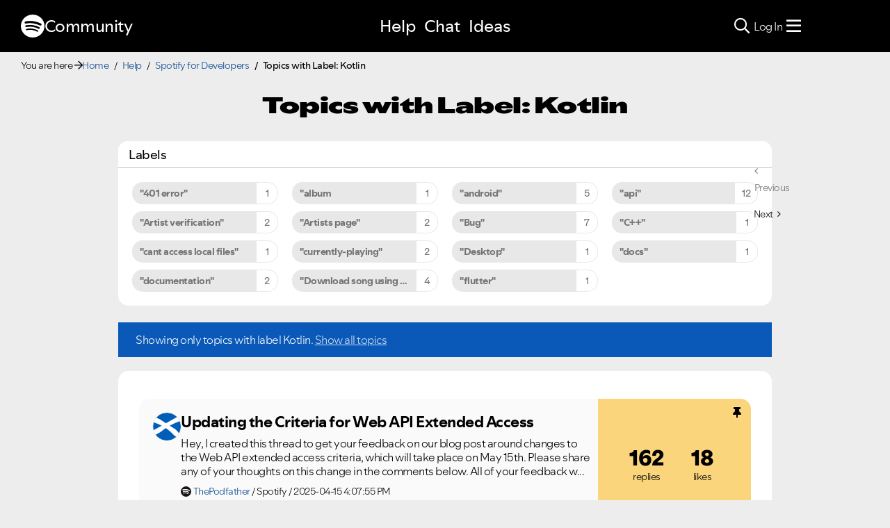

--- FILE ---
content_type: text/html;charset=UTF-8
request_url: https://community.spotify.com/t5/forums/filteredbylabelpage/board-id/Spotify_Developer/label-name/kotlin
body_size: 78221
content:
<!DOCTYPE html><html prefix="og: http://ogp.me/ns#" dir="ltr" lang="en" class="no-js">
	<head>
	
	<title>
	Topics with Label: Kotlin - The Spotify Community
</title>
	
	
	
<link rel="stylesheet" href="//www.scdn.co/build/css/masthead-52fc96aa34.css"/>

<link rel="icon" type="image/png" sizes="16x16" rel="noopener" target="_blank" href="https://community.spotify.com/html/@0982CC69097A06E793BA309FE50D418E/assets/favicon-16x16.png">
<link rel="icon" type="image/png" sizes="32x32" rel="noopener" target="_blank" href="https://community.spotify.com/html/@E7B9CC308B43BA537DBB785315920DD5/assets/favicon-32x32.png">
<link rel="icon" type="image/png" sizes="144x144" rel="noopener" target="_blank" href="https://community.spotify.com/html/@63364F31DECF09C1D70E39A58493275A/assets/favicon-144x144.png">
<link rel="icon" type="image/x-icon" href="https://community.spotify.com/html/@10042AC9BA90A2CF08E1DF1751279542/assets/favicon.ico">

<link rel="apple-touch-icon-precomposed" sizes="180x180" href="https://community.spotify.com/html/@30315CC2549AD2D364CD61B399DD87D9/assets/apple-touch-icon-180x180.png">
<link rel="apple-touch-icon-precomposed" sizes="152x152" href="https://community.spotify.com/html/@575BF3BA4DAAE076937D685B48097485/assets/apple-touch-icon-152x152.png">
<link rel="apple-touch-icon-precomposed" sizes="144x144" href="https://community.spotify.com/html/@450A3002FD07A29AF9F4BD440E5D5110/assets/apple-touch-icon-144x144.png">
<link rel="apple-touch-icon-precomposed" sizes="120x120" href="https://community.spotify.com/html/@A59137648CED77B8ED0FD39938678F5A/assets/apple-touch-icon-120x120.png">
<link rel="apple-touch-icon-precomposed" sizes="114x114" href="https://community.spotify.com/html/@D1C9083BDA08BF94573E2E559BAB609B/assets/apple-touch-icon-114x114.png">
<link rel="apple-touch-icon-precomposed" sizes="76x76" href="https://community.spotify.com/html/@1092FC252AC5BC6C2F7710660B7C2EF7/assets/apple-touch-icon-76x76.png">
<link rel="apple-touch-icon-precomposed" sizes="72x72" href="https://community.spotify.com/html/@5B57EF961C5C8033F71A1D74454B2E4F/assets/apple-touch-icon-72x72.png">
<link rel="apple-touch-icon-precomposed" sizes="57x57" href="https://community.spotify.com/html/@1EABAEBF8C6790C37C7762431EC4132E/assets/apple-touch-icon-57x57.png">
<link rel="apple-touch-icon-precomposed" href="https://community.spotify.com/html/@1EABAEBF8C6790C37C7762431EC4132E/assets/apple-touch-icon-57x57.png">

<!-- Compiled and minified Bootstrap 5.1 CSS -->
<link href="https://community.spotify.com/html/@2DED6169399E0435B975FC2BBB40F4F2/assets/bootstrap.min.css" rel="stylesheet" />

<!-- Owl Carousel -->
<link href="https://community.spotify.com/html/@EBB1EAD11358F4C1BF9CA3E9130D2630/assets/owl.carousel.min.css" rel="stylesheet" />
<!-- jBox -->
<link href="https://community.spotify.com/html/@D0C54E9C443FB83AC030D3E62BB5F7D6/assets/jBox.all.min.css" rel="stylesheet" />

<link rel="search" type="application/opensearchdescription+xml" title="Spotify Community Search" href="//community.spotify.com/html/assets/SpotifyCommunityOpenSearch.xml">


<!-- Google Optimize -->
<!-- Anti-flicker snippet (recommended) -->
<style>.async-hide { opacity: 0 !important} </style>
<script>(function(a,s,y,n,c,h,i,d,e){s.className+=' '+y;h.start=1*new Date;
h.end=i=function(){s.className=s.className.replace(RegExp(' ?'+y),'')};
(a[n]=a[n]||[]).hide=h;setTimeout(function(){i();h.end=null},c);h.timeout=c;
})(window,document.documentElement,'async-hide','dataLayer',4000,
{'OPT-T9388SC':true});</script>
<script src="https://www.googleoptimize.com/optimize.js?id=OPT-T9388SC"></script>
<!-- End Google Optimize -->

<!-- Google Tag Manager -->
<script>(function(w,d,s,l,i){w[l]=w[l]||[];w[l].push({'gtm.start':
new Date().getTime(),event:'gtm.js'});var f=d.getElementsByTagName(s)[0],
j=d.createElement(s),dl=l!='dataLayer'?'&l='+l:'';j.async=true;j.src=
'https://www.googletagmanager.com/gtm.js?id='+i+dl;f.parentNode.insertBefore(j,f);
})(window,document,'script','dataLayer','GTM-WVZ2SFM');</script>
<!-- End Google Tag Manager -->

<link rel="stylesheet" href="https://community.spotify.com/html/@574DA14223A7BD00FA8B549FFFFCB05F/assets/fontawesome5.min.css" />

    <script>
        document.querySelector('head').addEventListener('countryFunc', function (e) {
            if (window.markerFunc() == 1) {
                var cookiePolicy = document.getElementById("cookie-policy")
                if (cookiePolicy) {
                    cookiePolicy.innerHTML = '';
                    var btn = document.createElement("button");
                    btn.innerHTML = "Cookie Settings"
                    cookiePolicy.appendChild(btn);
                    btn.setAttribute('id', 'ot-sdk-btn')
                    btn.setAttribute('class', 'ot-sdk-show-settings')
                }

            } else {
                var testCase = document.getElementById("cookie-policy")
                var a = document.createElement("a")
                var link = document.createTextNode("Cookie Policy")
                testCase.appendChild(a);
                a.appendChild(link);
                a.title = "Cookie Policy"
                a.href = "https://www.spotify.com/legal/cookies-policy/"
                a.setAttribute('class', 'mh-footer-secondary svelte-1ouzkfx')
            }
        }, false);
    </script>




	
	
	
	<meta content="Discuss building apps with Spotify APIs and SDKs" name="description"/><meta content="width=device-width, initial-scale=1.0" name="viewport"/><meta content="2025-12-27T10:09:28+01:00" itemprop="dateModified"/><meta content="text/html; charset=UTF-8" http-equiv="Content-Type"/><link href="https://community.spotify.com/t5/forums/filteredbylabelpage/board-id/Spotify_Developer/label-name/kotlin" rel="canonical"/>
	<meta content="website" property="og:type"/><meta content="https://community.spotify.com/t5/forums/filteredbylabelpage/board-id/Spotify_Developer/label-name/kotlin" property="og:url"/><meta content="Discuss building apps with Spotify APIs and SDKs" property="og:description"/><meta content="Spotify for Developers" property="og:title"/>
	
	
		<link class="lia-link-navigation hidden live-links" title="Spotify for Developers topics" type="application/rss+xml" rel="alternate" id="link" href="/spotify/rss/board?board.id=Spotify_Developer"></link>
	
		<link class="lia-link-navigation hidden live-links" title="All Spotify for Developers posts" type="application/rss+xml" rel="alternate" id="link_0" href="/spotify/rss/boardmessages?board.id=Spotify_Developer"></link>
	

	
	
	    
            	<link href="/skins/2037238/2c108d54b56b014045d2f3f0643719cd/spotify_responsive_2025.css" rel="stylesheet" type="text/css"/>
            
	

	
	
	
	
	<link rel="stylesheet" href="https://community.spotify.com/html/assets/main.css?v=20251125B" />
<link rel="stylesheet" href="https://community.spotify.com/html/assets/openmic_main.css?v=20251128b" />
<meta property="og:title" content="Topics with Label: Kotlin - The Spotify Community" />
<meta property="og:image" content="https://community.spotify.com/html/@B1C12C188135BDA458C22B1B32F9A914/assets/spotify-preview-v2.png" />
<meta name="twitter:image" content="https://community.spotify.com/html/@B1C12C188135BDA458C22B1B32F9A914/assets/spotify-preview-v2.png"/>
<meta name="twitter:card" content="summary_large_image"/>
<meta name="twitter:title" content="Topics with Label: Kotlin - The Spotify Community"/>
<meta name="twitter:description" content="Topics with Label: Kotlin - The Spotify Community"/>
<meta name="twitter:url" content="https://community.spotify.com/t5/forums/filteredbylabelpage/board-id/Spotify_Developer/label-name/kotlin"/>
  




<script>
  console.log('HotJar:', true ? 'Enabled' : 'Disabled');
</script>


  <script>
    (function(h,o,t,j,a,r){
      h.hj=h.hj||function(){(h.hj.q=h.hj.q||[]).push(arguments)};
      h._hjSettings={hjid:5038406,hjsv:6};
      a=o.getElementsByTagName('head')[0];
      r=o.createElement('script');r.async=1;
      r.src=t+h._hjSettings.hjid+j+h._hjSettings.hjsv;
      a.appendChild(r);
    })(window,document,'https://static.hotjar.com/c/hotjar-','.js?sv=');

    window._hjReady = window._hjReady || [];
    window._hjReady.push(function() {
        hj('tagRecording', ['board_help', 'subcategory_spotify_developer']);
        hj('trigger', 'help_view_spotify_developer');
    });
  </script>


<script type="text/javascript" src="/t5/scripts/129B3FAC03679C8B82A528EDDD4E9DDC/lia-scripts-head-min.js"></script><script language="javascript" type="text/javascript">
<!--
LITHIUM.PrefetchData = {"Components":{},"commonResults":{}};
LITHIUM.DEBUG = false;
LITHIUM.CommunityJsonObject = {
  "Validation" : {
    "image.description" : {
      "min" : 0,
      "max" : 1000,
      "isoneof" : [ ],
      "type" : "string"
    },
    "tkb.toc_maximum_heading_level" : {
      "min" : 1,
      "max" : 6,
      "isoneof" : [ ],
      "type" : "integer"
    },
    "tkb.toc_heading_list_style" : {
      "min" : 0,
      "max" : 50,
      "isoneof" : [
        "disc",
        "circle",
        "square",
        "none"
      ],
      "type" : "string"
    },
    "blog.toc_maximum_heading_level" : {
      "min" : 1,
      "max" : 6,
      "isoneof" : [ ],
      "type" : "integer"
    },
    "tkb.toc_heading_indent" : {
      "min" : 5,
      "max" : 50,
      "isoneof" : [ ],
      "type" : "integer"
    },
    "blog.toc_heading_indent" : {
      "min" : 5,
      "max" : 50,
      "isoneof" : [ ],
      "type" : "integer"
    },
    "blog.toc_heading_list_style" : {
      "min" : 0,
      "max" : 50,
      "isoneof" : [
        "disc",
        "circle",
        "square",
        "none"
      ],
      "type" : "string"
    }
  },
  "User" : {
    "settings" : {
      "imageupload.legal_file_extensions" : "*.jpg;*.JPG;*.jpeg;*.JPEG;*.gif;*.GIF;*.png;*.PNG",
      "config.enable_avatar" : true,
      "integratedprofile.show_klout_score" : true,
      "layout.sort_view_by_last_post_date" : true,
      "layout.friendly_dates_enabled" : true,
      "profileplus.allow.anonymous.scorebox" : false,
      "tkb.message_sort_default" : "topicPublishDate",
      "layout.format_pattern_date" : "yyyy-MM-dd",
      "config.require_search_before_post" : "off",
      "isUserLinked" : false,
      "integratedprofile.cta_add_topics_dismissal_timestamp" : -1,
      "layout.message_body_image_max_size" : 1000,
      "profileplus.everyone" : false,
      "integratedprofile.cta_connect_wide_dismissal_timestamp" : -1,
      "blog.toc_maximum_heading_level" : "",
      "integratedprofile.hide_social_networks" : false,
      "blog.toc_heading_indent" : "",
      "contest.entries_per_page_num" : 20,
      "layout.messages_per_page_linear" : 20,
      "integratedprofile.cta_manage_topics_dismissal_timestamp" : -1,
      "profile.shared_profile_test_group" : false,
      "integratedprofile.cta_personalized_feed_dismissal_timestamp" : -1,
      "integratedprofile.curated_feed_size" : 10,
      "contest.one_kudo_per_contest" : false,
      "integratedprofile.enable_social_networks" : false,
      "integratedprofile.my_interests_dismissal_timestamp" : -1,
      "profile.language" : "en",
      "layout.friendly_dates_max_age_days" : 31,
      "layout.threading_order" : "thread_descending",
      "blog.toc_heading_list_style" : "disc",
      "useRecService" : false,
      "layout.module_welcome" : "",
      "imageupload.max_uploaded_images_per_upload" : 100,
      "imageupload.max_uploaded_images_per_user" : 10000,
      "integratedprofile.connect_mode" : "",
      "tkb.toc_maximum_heading_level" : "",
      "tkb.toc_heading_list_style" : "disc",
      "sharedprofile.show_hovercard_score" : true,
      "config.search_before_post_scope" : "community",
      "tkb.toc_heading_indent" : "",
      "p13n.cta.recommendations_feed_dismissal_timestamp" : -1,
      "imageupload.max_file_size" : 5120,
      "layout.show_batch_checkboxes" : false,
      "integratedprofile.cta_connect_slim_dismissal_timestamp" : -1
    },
    "isAnonymous" : true,
    "policies" : {
      "image-upload.process-and-remove-exif-metadata" : true
    },
    "registered" : false,
    "emailRef" : "",
    "id" : -1,
    "login" : "user-removed"
  },
  "Server" : {
    "communityPrefix" : "/spotify",
    "nodeChangeTimeStamp" : 1766830422741,
    "tapestryPrefix" : "/t5",
    "deviceMode" : "DESKTOP",
    "responsiveDeviceMode" : "DESKTOP",
    "membershipChangeTimeStamp" : "0",
    "version" : "25.11",
    "branch" : "25.11-release",
    "showTextKeys" : false
  },
  "Config" : {
    "phase" : "prod",
    "integratedprofile.cta.reprompt.delay" : 30,
    "profileplus.tracking" : {
      "profileplus.tracking.enable" : false,
      "profileplus.tracking.click.enable" : false,
      "profileplus.tracking.impression.enable" : false
    },
    "app.revision" : "2512090445-sd910d89e3f-b9",
    "navigation.manager.community.structure.limit" : "1000"
  },
  "Activity" : {
    "Results" : [ ]
  },
  "NodeContainer" : {
    "viewHref" : "https://community.spotify.com/t5/Help/ct-p/Help",
    "description" : "Need some assistance?",
    "id" : "Help",
    "shortTitle" : "Help",
    "title" : "Help",
    "nodeType" : "category"
  },
  "Page" : {
    "skins" : [
      "spotify_responsive_2025",
      "responsive_peak"
    ],
    "authUrls" : {
      "loginUrl" : "/plugins/common/feature/oauth2sso_v2/sso_login_redirect?referer=https%3A%2F%2Fcommunity.spotify.com%2Ft5%2Fforums%2Ffilteredbylabelpage%2Fboard-id%2FSpotify_Developer%2Flabel-name%2Fkotlin",
      "loginUrlNotRegistered" : "/plugins/common/feature/oauth2sso_v2/sso_login_redirect?redirectreason=notregistered&referer=https%3A%2F%2Fcommunity.spotify.com%2Ft5%2Fforums%2Ffilteredbylabelpage%2Fboard-id%2FSpotify_Developer%2Flabel-name%2Fkotlin",
      "loginUrlNotRegisteredDestTpl" : "/plugins/common/feature/oauth2sso_v2/sso_login_redirect?redirectreason=notregistered&referer=%7B%7BdestUrl%7D%7D"
    },
    "name" : "ForumsFilteredByLabelPage",
    "rtl" : false,
    "object" : {
      "viewHref" : "/t5/Spotify-for-Developers/bd-p/Spotify_Developer",
      "id" : "Spotify_Developer",
      "page" : "ForumsFilteredByLabelPage",
      "type" : "Board"
    }
  },
  "WebTracking" : {
    "Activities" : { },
    "path" : "Community:Home/Category:Help/Board:Spotify for Developers"
  },
  "Feedback" : {
    "targeted" : { }
  },
  "Seo" : {
    "markerEscaping" : {
      "pathElement" : {
        "prefix" : "@",
        "match" : "^[0-9][0-9]$"
      },
      "enabled" : false
    }
  },
  "TopLevelNode" : {
    "viewHref" : "https://community.spotify.com/",
    "description" : "",
    "id" : "spotify",
    "shortTitle" : "Home",
    "title" : "The Spotify Community",
    "nodeType" : "Community"
  },
  "Community" : {
    "viewHref" : "https://community.spotify.com/",
    "integratedprofile.lang_code" : "en",
    "integratedprofile.country_code" : "US",
    "id" : "spotify",
    "shortTitle" : "Home",
    "title" : "The Spotify Community"
  },
  "CoreNode" : {
    "conversationStyle" : "forum",
    "viewHref" : "https://community.spotify.com/t5/Spotify-for-Developers/bd-p/Spotify_Developer",
    "settings" : { },
    "description" : "Discuss building apps with Spotify APIs and SDKs",
    "id" : "Spotify_Developer",
    "shortTitle" : "Spotify for Developers",
    "title" : "Spotify for Developers",
    "nodeType" : "Board",
    "ancestors" : [
      {
        "viewHref" : "https://community.spotify.com/t5/Help/ct-p/Help",
        "description" : "Need some assistance?",
        "id" : "Help",
        "shortTitle" : "Help",
        "title" : "Help",
        "nodeType" : "category"
      },
      {
        "viewHref" : "https://community.spotify.com/",
        "description" : "",
        "id" : "spotify",
        "shortTitle" : "Home",
        "title" : "The Spotify Community",
        "nodeType" : "Community"
      }
    ]
  }
};
LITHIUM.Components.RENDER_URL = "/t5/util/componentrenderpage/component-id/#{component-id}?render_behavior=raw";
LITHIUM.Components.ORIGINAL_PAGE_NAME = 'forums/FilteredByLabelPage';
LITHIUM.Components.ORIGINAL_PAGE_ID = 'ForumsFilteredByLabelPage';
LITHIUM.Components.ORIGINAL_PAGE_CONTEXT = '[base64]';
LITHIUM.Css = {
  "BASE_DEFERRED_IMAGE" : "lia-deferred-image",
  "BASE_BUTTON" : "lia-button",
  "BASE_SPOILER_CONTAINER" : "lia-spoiler-container",
  "BASE_TABS_INACTIVE" : "lia-tabs-inactive",
  "BASE_TABS_ACTIVE" : "lia-tabs-active",
  "BASE_AJAX_REMOVE_HIGHLIGHT" : "lia-ajax-remove-highlight",
  "BASE_FEEDBACK_SCROLL_TO" : "lia-feedback-scroll-to",
  "BASE_FORM_FIELD_VALIDATING" : "lia-form-field-validating",
  "BASE_FORM_ERROR_TEXT" : "lia-form-error-text",
  "BASE_FEEDBACK_INLINE_ALERT" : "lia-panel-feedback-inline-alert",
  "BASE_BUTTON_OVERLAY" : "lia-button-overlay",
  "BASE_TABS_STANDARD" : "lia-tabs-standard",
  "BASE_AJAX_INDETERMINATE_LOADER_BAR" : "lia-ajax-indeterminate-loader-bar",
  "BASE_AJAX_SUCCESS_HIGHLIGHT" : "lia-ajax-success-highlight",
  "BASE_CONTENT" : "lia-content",
  "BASE_JS_HIDDEN" : "lia-js-hidden",
  "BASE_AJAX_LOADER_CONTENT_OVERLAY" : "lia-ajax-loader-content-overlay",
  "BASE_FORM_FIELD_SUCCESS" : "lia-form-field-success",
  "BASE_FORM_WARNING_TEXT" : "lia-form-warning-text",
  "BASE_FORM_FIELDSET_CONTENT_WRAPPER" : "lia-form-fieldset-content-wrapper",
  "BASE_AJAX_LOADER_OVERLAY_TYPE" : "lia-ajax-overlay-loader",
  "BASE_FORM_FIELD_ERROR" : "lia-form-field-error",
  "BASE_SPOILER_CONTENT" : "lia-spoiler-content",
  "BASE_FORM_SUBMITTING" : "lia-form-submitting",
  "BASE_EFFECT_HIGHLIGHT_START" : "lia-effect-highlight-start",
  "BASE_FORM_FIELD_ERROR_NO_FOCUS" : "lia-form-field-error-no-focus",
  "BASE_EFFECT_HIGHLIGHT_END" : "lia-effect-highlight-end",
  "BASE_SPOILER_LINK" : "lia-spoiler-link",
  "FACEBOOK_LOGOUT" : "lia-component-users-action-logout",
  "BASE_DISABLED" : "lia-link-disabled",
  "FACEBOOK_SWITCH_USER" : "lia-component-admin-action-switch-user",
  "BASE_FORM_FIELD_WARNING" : "lia-form-field-warning",
  "BASE_AJAX_LOADER_FEEDBACK" : "lia-ajax-loader-feedback",
  "BASE_AJAX_LOADER_OVERLAY" : "lia-ajax-loader-overlay",
  "BASE_LAZY_LOAD" : "lia-lazy-load"
};
LITHIUM.noConflict = true;
LITHIUM.useCheckOnline = false;
LITHIUM.RenderedScripts = [
  "jquery.autocomplete.js",
  "ActiveCast3.js",
  "LiModernizr.js",
  "jquery.delayToggle-1.0.js",
  "Placeholder.js",
  "NoConflict.js",
  "FormActions.js",
  "jquery.iframe-transport.js",
  "Globals.js",
  "jquery.lithium-selector-extensions.js",
  "jquery.fileupload.js",
  "jquery.ui.widget.js",
  "jquery.ui.position.js",
  "SpoilerToggle.js",
  "Throttle.js",
  "jquery.tools.tooltip-1.2.6.js",
  "jquery.js",
  "jquery.ui.draggable.js",
  "CustomEvent.js",
  "ElementMethods.js",
  "Video.js",
  "jquery.ui.mouse.js",
  "PartialRenderProxy.js",
  "jquery.effects.slide.js",
  "jquery.json-2.6.0.js",
  "jquery.css-data-1.0.js",
  "Auth.js",
  "jquery.ui.core.js",
  "InformationBox.js",
  "Tooltip.js",
  "ElementQueries.js",
  "jquery.function-utils-1.0.js",
  "AutoComplete.js",
  "jquery.appear-1.1.1.js",
  "Events.js",
  "SearchAutoCompleteToggle.js",
  "AjaxSupport.js",
  "Components.js",
  "PolyfillsAll.js",
  "DataHandler.js",
  "jquery.effects.core.js",
  "jquery.hoverIntent-r6.js",
  "DynamicPager.js",
  "jquery.scrollTo.js",
  "jquery.ui.dialog.js",
  "Text.js",
  "SearchForm.js",
  "jquery.ajax-cache-response-1.0.js",
  "jquery.tmpl-1.1.1.js",
  "ResizeSensor.js",
  "Link.js",
  "ForceLithiumJQuery.js",
  "prism.js",
  "Namespace.js",
  "Sandbox.js",
  "jquery.position-toggle-1.0.js",
  "jquery.iframe-shim-1.0.js",
  "jquery.ui.resizable.js",
  "jquery.viewport-1.0.js",
  "Forms.js",
  "Lithium.js",
  "Cache.js",
  "AjaxFeedback.js",
  "HelpIcon.js",
  "DeferredImages.js",
  "json2.js",
  "jquery.blockui.js",
  "jquery.clone-position-1.0.js",
  "Loader.js",
  "jquery.placeholder-2.0.7.js"
];// -->
</script><script type="text/javascript" src="/t5/scripts/D60EB96AE5FF670ED274F16ABB044ABD/lia-scripts-head-min.js"></script></head>
	<body class="lia-board lia-user-status-anonymous ForumsFilteredByLabelPage lia-body" id="lia-body">
	
	
	<div id="342-171-6" class="ServiceNodeInfoHeader">
</div>
	
	
	
	

	<div class="lia-page">
		<center>
			
				
<!-- Google Tag Manager (noscript) -->
<noscript><iframe src="https://www.googletagmanager.com/ns.html?id=GTM-WVZ2SFM"
height="0" width="0" style="display:none;visibility:hidden"></iframe></noscript>
<!-- End Google Tag Manager (noscript) -->

					
	
	<div class="MinimumWidthContainer">
		<div class="min-width-wrapper">
			<div class="min-width">		
				
						<div class="lia-content">
                            
							
							
							
		
	<div class="lia-quilt lia-quilt-forums-filtered-by-label-page lia-quilt-layout-custom-idealist-layout lia-top-quilt">
	<div class="lia-quilt-row lia-quilt-row-header">
		<div class="lia-quilt-column lia-quilt-column-24 lia-quilt-column-single lia-quilt-column-common-header">
			<div class="lia-quilt-column-alley lia-quilt-column-alley-single">
	
		
			<div class="lia-quilt lia-quilt-header lia-quilt-layout-spotify-header lia-component-quilt-header">
	<div class="lia-quilt-row">
		<div class="lia-quilt-column lia-quilt-column-24 lia-quilt-column-single lia-quilt-column-before">
			<div class="lia-quilt-column-alley lia-quilt-column-alley-single">
	
		<div class="headerWrapper">
			
		
			<a href="#content-start" class="skip-link">Skip to content</a>
		
			<!--
<div id="js-message-bar-cookie-notice" class="alert alert-cookie alert-info alert-dismissible" role="alert">
	<div class="container">
		<button type="button" class="close" data-dismiss="alert"><span aria-hidden="true">×</span><span class="sr-only">Close</span></button>
		<span class="js-cookie-notice">We use cookies to give you the best online experience. By using our website you agree to our use of cookies in accordance with our cookie policy.</span> <a class="alert-link cookie-link" href="https://www.spotify.com/legal/privacy-policy/#s3" title="Cookies">Learn more here.</a>
	</div>
</div>
<script>
(function () {	
	var cookieName = "cookieNoticeDismissed";

	function createCookie(name,value,days) {
		if (days) {
			var date = new Date();
			date.setTime(date.getTime()+(days*24*60*60*1000));
			var expires = "; expires="+date.toGMTString();
		}
		else var expires = "";
		document.cookie = name+"="+value+expires+"; path=/";
	}

	function readCookie(name) {
		var nameEQ = name + "=";
		var ca = document.cookie.split(';');
		for(var i=0;i < ca.length;i++) {
			var c = ca[i];
			while (c.charAt(0)==' ') c = c.substring(1,c.length);
			if (c.indexOf(nameEQ) == 0) return c.substring(nameEQ.length,c.length);
		}
		return null;
	}

	if(readCookie(cookieName) !== null) {
		document.getElementById("js-message-bar-cookie-notice").remove();
	} else {
		// wait until jquery is loaded
		(function defer() {
	          if (window.jQuery) {
	                (function ($) {	
							$("#js-message-bar-cookie-notice .close").click(function () {
								createCookie(cookieName, '1', 30);
							});
	                })(window.jQuery);
	          } else {
	               setTimeout(function() { defer() }, 10);
	          }
	     })();
	}
})();
</script>
-->
		
			<div class="lia-panel lia-panel-standard StringDisplayTaplet Chrome lia-component-common-widget-announcement"><div class="lia-decoration-border"><div class="lia-decoration-border-top"><div> </div></div><div class="lia-decoration-border-content"><div><div class="lia-panel-heading-bar-wrapper"><div class="lia-panel-heading-bar"><span aria-level="3" role="heading" class="lia-panel-heading-bar-title">Announcements</span></div></div><div class="lia-panel-content-wrapper"><div class="lia-panel-content"><div class="StringDisplayTaplet">
	
    	<style type="text/css">
	.lia-panel.lia-panel-standard.lia-component-common-widget-announcement {
		display:none !important;
	}
	</style>
        
    
</div></div></div></div></div><div class="lia-decoration-border-bottom"><div> </div></div></div></div>
		
	
		</div>
	
	
</div>
		</div>
	</div><div class="lia-quilt-row">
		<div class="lia-quilt-column lia-quilt-column-24 lia-quilt-column-single lia-quilt-column-header">
			<div class="lia-quilt-column-alley lia-quilt-column-alley-single">
	
		
			
			

<script>
	document.body.className += ' theme1';
</script>

<div class="background1"></div>
		
	
	

	
		<div class="headerWrapper">
			
		
			  







<!-- header -->
<header class="spotify-header " role="banner">

<div class="navbar-container">
	<nav id="navbar" aria-label="Main Navigation">
		<span class="nav-start">
         <a href="/" class="community-logo">
				<svg role="img" viewbox="0 0 24 24" aria-label="Spotify" aria-hidden="false" data-encore-id="logoSpotify" class="Svg-sc-6c3c1v-0 dDJltW"><title>Spotify</title><path d="M13.427.01C6.805-.253 1.224 4.902.961 11.524.698 18.147 5.853 23.728 12.476 23.99c6.622.263 12.203-4.892 12.466-11.514S20.049.272 13.427.01m5.066 17.579a.717.717 0 0 1-.977.268 14.4 14.4 0 0 0-5.138-1.747 14.4 14.4 0 0 0-5.42.263.717.717 0 0 1-.338-1.392c1.95-.474 3.955-.571 5.958-.29 2.003.282 3.903.928 5.647 1.92a.717.717 0 0 1 .268.978m1.577-3.15a.93.93 0 0 1-1.262.376 17.7 17.7 0 0 0-5.972-1.96 17.7 17.7 0 0 0-6.281.238.93.93 0 0 1-1.11-.71.93.93 0 0 1 .71-1.11 19.5 19.5 0 0 1 6.94-.262 19.5 19.5 0 0 1 6.599 2.165c.452.245.62.81.376 1.263m1.748-3.551a1.147 1.147 0 0 1-1.546.488 21.4 21.4 0 0 0-6.918-2.208 21.4 21.4 0 0 0-7.259.215 1.146 1.146 0 0 1-.456-2.246 23.7 23.7 0 0 1 8.034-.24 23.7 23.7 0 0 1 7.657 2.445c.561.292.78.984.488 1.546m13.612-.036-.832-.247c-1.67-.495-2.14-.681-2.14-1.353 0-.637.708-1.327 2.264-1.327 1.539 0 2.839.752 3.51 1.31.116.096.24.052.24-.098V6.935c0-.097-.027-.15-.098-.203-.83-.62-2.272-1.07-3.723-1.07-2.953 0-4.722 1.68-4.722 3.59 0 2.157 1.371 2.91 3.626 3.546l.973.274c1.689.478 1.998.902 1.998 1.556 0 1.097-.831 1.433-2.07 1.433-1.556 0-3.457-.911-4.35-2.025-.08-.098-.177-.053-.177.062v2.423c0 .097.01.141.08.22.743.814 2.52 1.53 4.59 1.53 2.546 0 4.456-1.485 4.456-3.784 0-1.787-1.052-2.865-3.625-3.635m10.107-1.76c-1.68 0-2.653 1.026-3.219 2.052V9.376c0-.08-.044-.124-.124-.124h-2.22c-.079 0-.123.044-.123.124V20.72c0 .08.044.124.124.124h2.22c.079 0 .123-.044.123-.124v-4.536c.566 1.025 1.521 2.034 3.237 2.034 2.264 0 3.89-1.955 3.89-4.581s-1.644-4.545-3.908-4.545m-.654 6.986c-1.185 0-2.211-1.167-2.618-2.458.407-1.362 1.344-2.405 2.618-2.405 1.211 0 2.051.92 2.051 2.423s-.84 2.44-2.051 2.44m40.633-6.826h-2.264c-.08 0-.115.017-.15.097l-2.282 5.483-2.29-5.483c-.035-.08-.07-.097-.15-.097h-3.661v-.584c0-.955.645-1.397 1.476-1.397.496 0 1.035.256 1.415.486.089.053.15-.008.115-.088l-.796-1.901a.26.26 0 0 0-.124-.133c-.389-.203-1.025-.38-1.644-.38-1.875 0-2.954 1.432-2.954 3.254v.743h-1.503c-.08 0-.124.044-.124.124v1.768c0 .08.044.124.124.124h1.503v6.668c0 .08.044.123.124.123h2.264c.08 0 .124-.044.124-.123v-6.668h1.936l2.812 6.11-1.512 3.325c-.044.098.009.142.097.142h2.414c.08 0 .116-.018.15-.097l4.997-11.355c.035-.08-.009-.141-.097-.141M54.964 9.04c-2.865 0-4.837 2.025-4.837 4.616 0 2.573 1.971 4.616 4.837 4.616 2.856 0 4.846-2.043 4.846-4.616 0-2.591-1.99-4.616-4.846-4.616m.008 7.065c-1.37 0-2.343-1.043-2.343-2.45 0-1.405.973-2.449 2.343-2.449 1.362 0 2.335 1.043 2.335 2.45 0 1.406-.973 2.45-2.335 2.45m33.541-6.334a1.24 1.24 0 0 0-.483-.471 1.4 1.4 0 0 0-.693-.17q-.384 0-.693.17a1.24 1.24 0 0 0-.484.471q-.174.302-.174.681 0 .375.174.677.175.3.484.471t.693.17.693-.17.483-.471.175-.676q0-.38-.175-.682m-.211 1.247a1 1 0 0 1-.394.39 1.15 1.15 0 0 1-.571.14 1.16 1.16 0 0 1-.576-.14 1 1 0 0 1-.391-.39 1.14 1.14 0 0 1-.14-.566q0-.316.14-.562t.391-.388.576-.14q.32 0 .57.14.253.141.395.39t.142.565q0 .312-.142.56m-19.835-5.78c-.85 0-1.468.6-1.468 1.396s.619 1.397 1.468 1.397c.866 0 1.485-.6 1.485-1.397 0-.796-.619-1.397-1.485-1.397m19.329 5.19a.31.31 0 0 0 .134-.262q0-.168-.132-.266-.132-.099-.381-.099h-.588v1.229h.284v-.489h.154l.374.489h.35l-.41-.518a.5.5 0 0 0 .215-.084m-.424-.109h-.26v-.3h.27q.12 0 .184.036a.12.12 0 0 1 .065.116.12.12 0 0 1-.067.111.4.4 0 0 1-.192.037M69.607 9.252h-2.263c-.08 0-.124.044-.124.124v8.56c0 .08.044.123.124.123h2.263c.08 0 .124-.044.124-.123v-8.56c0-.08-.044-.124-.124-.124m-3.333 6.605a2.1 2.1 0 0 1-1.053.257c-.725 0-1.185-.425-1.185-1.362v-3.484h2.211c.08 0 .124-.044.124-.124V9.376c0-.08-.044-.124-.124-.124h-2.21V6.944c0-.097-.063-.15-.15-.08l-3.954 3.113c-.053.044-.07.088-.07.16v1.007c0 .08.044.124.123.124h1.539v3.855c0 2.087 1.203 3.06 2.918 3.06.743 0 1.46-.194 1.884-.442.062-.035.07-.07.07-.133v-1.68c0-.088-.044-.115-.123-.07" transform="translate(-0.95,0)"></path></svg>
				Community
			</a>
		</span>
			<ul class="spotify-nav-main">
					<li>
						  <button class="main-nav-item" aria-expanded="false" aria-controls="subnav-Help">
							 Help
						  </button>
						  <ul class="subnav" id="subnav-Help">
							 <li><a href="/t5/Help/ct-p/Help">Help Home</a></li>
							 <li class="divider">&nbsp;</li>
							 <!--li><a href="#"><i class="fas fa-wand-magic"></i>Help Wizard</a></li-->
							 <li><a href="/t5/Ongoing-Issues/idb-p/ongoing_issues/status-key/Under_investigation"><i class="fas fa-line-columns"></i>Ongoing Issues</a></li>
							 <li><a href="/t5/Spotify-Answers/tkb-p/Spotify-Answers"><i class="fas fa-question"></i>FAQs</a></li>
							 <li>
                        <button class="main-nav-item" aria-expanded="false" aria-controls="subnav-HelpCategories"><i class="fas fa-list"></i>Help Categories</button>
                        <ul class="subnav" id="subnav-HelpCategories">
				<li><a href="/t5/Accounts/bd-p/spotifyaccountrelated">Accounts</a></li>
				<li><a href="/t5/Subscriptions/bd-p/Subscriptions">Subscriptions</a></li>
				<li><a href="/t5/Premium-Family/bd-p/family">Premium Family</a></li>
				<li><a href="/t5/Premium-Student/bd-p/students">Premium Student</a></li>
				<li><a href="/t5/Your-Library/bd-p/yourlibrary">Your Library</a></li>
				<li><a href="/t5/Content-Questions/bd-p/content">Content Questions</a></li>
				<li><a href="/t5/Spotify-for-Developers/bd-p/Spotify_Developer">Spotify for Developers</a></li>
				<li><a href="/t5/Other-Podcasts-Partners-etc/bd-p/002">Other (Podcasts, Partners, etc.)</a></li>
				<li><a href="/t5/iOS-iPhone-iPad/bd-p/spotifyiOS">iOS (iPhone, iPad)</a></li>
				<li><a href="/t5/Android/bd-p/spotifyandroid">Android</a></li>
				<li><a href="/t5/Desktop-Windows/bd-p/desktop_windows">Desktop (Windows)</a></li>
				<li><a href="/t5/Desktop-Mac/bd-p/desktop_mac">Desktop (Mac)</a></li>
				<li><a href="/t5/Desktop-Linux/bd-p/desktop_linux">Desktop (Linux)</a></li>
                        </ul>
                      </li>
						  </ul>
					</li>
					<li>
						  <button class="main-nav-item" aria-expanded="false" aria-controls="subnav-Chat">
							 Chat
						  </button>
                    <ul class="subnav" id="subnav-Chat">
							 <li><a href="/t5/Chat/ct-p/chat">Chat Home</a></li>
							 <li class="divider">&nbsp;</li>
							 <li><a href="/t5/Music-Exchange/bd-p/music_exchange"><i class="fas AudioExchange"></i>Music Exchange</a></li>
							 <li><a href="/t5/Music-Discussion/bd-p/music_discussion"><i class="fas MusicDiscussion"></i>Music Discussion</a></li>
							 <li><a href="/t5/Discovery-Promo/bd-p/discovery_and_promo"><i class="fas DiscoveryPromo"></i>Discovery &amp; Promo</a></li>
							 <li><a href="/t5/Social-Random/bd-p/social_and_random"><i class="fas SocialRandom"></i>Social &amp; Random</a></li>
							 <li><a href="/t5/Podcast-Discussion/bd-p/podcast_discussion"><i class="fas Podcasts"></i>Podcast Discussion</a></li>
						  </ul>
					</li>
					<li>
						  <button class="main-nav-item" aria-expanded="false" aria-controls="subnav-Ideas">
							 Ideas
						  </button>
                    <ul class="subnav" id="subnav-Ideas">
                      <li><a href="/t5/Ideas/ct-p/newideas"><i class="fas fa-home"></i>Ideas Home</a></li>
							 <li class="divider">&nbsp;</li>
                      <li>
                        <button class="main-nav-item" aria-expanded="false" aria-controls="subnav-IdeasBoards"><i class="fas fa-list"></i>Idea Categories</button>
                        <ul class="subnav" id="subnav-IdeasBoards">
                            <li><a href="/t5/Live-Ideas/idb-p/ideas_live">Live Ideas</a></li>
                            <li><a href="/t5/Closed-Ideas/idb-p/ideas_no">Closed Ideas</a></li>
                            <li><a href="/t5/Implemented-Ideas/idb-p/ideas_implemented">Implemented Ideas</a></li>
                        </ul>
                      </li>
                    </ul>
					</li>
			</ul>
		<ul class="nav-end">
			<li>
			  <button aria-label="Search" class="toggle-search" aria-expanded="false" aria-controls="subnav-Search">
				 <i class="far fa-search spotify-search"></i>
			  </button>
			</li>
			<li><section class="navbar-user-navigation">
	<ul class="nav navbar-nav navbar-right nav-main">
			<li><a href="/plugins/common/feature/oauth2sso_v2/sso_login_redirect?referer=https%3A%2F%2Fcommunity.spotify.com%2Ft5%2Fforums%2Ffilteredbylabelpage%2Fboard-id%2FSpotify_Developer%2Flabel-name%2Fkotlin">Log In</a></li>
	</ul>
</section></li>
			<li>
			  <button aria-label="Menu" class="toggle-burger" aria-expanded="false" aria-controls="subnav-Burger">
				  <i class="far fa-bars spotify-burger"></i>
			  </button>
			</li>
		</ul>
<div id="search-modal">
  <div class="breakpoint-container">
	 <div id="lia-searchformV32_9fec7b8da86210" class="SearchForm lia-search-form-wrapper lia-mode-default lia-component-common-widget-search-form">
	

	
		<div class="lia-inline-ajax-feedback">
			<div class="AjaxFeedback" id="ajaxfeedback_9fec7b8da86210"></div>
			
	

	

		</div>

	

	
		<div id="searchautocompletetoggle_9fec7b8da86210">	
	
		

	
		<div class="lia-inline-ajax-feedback">
			<div class="AjaxFeedback" id="ajaxfeedback_9fec7b8da86210_0"></div>
			
	

	

		</div>

	

	
			
            <form enctype="multipart/form-data" class="lia-form lia-form-inline SearchForm" action="https://community.spotify.com/t5/forums/filteredbylabelpage.searchformv32.form.form" method="post" id="form_9fec7b8da86210" name="form_9fec7b8da86210"><div class="t-invisible"><input value="board-id/Spotify_Developer/label-name/kotlin" name="t:ac" type="hidden"><input value="search/contributions/page" name="t:cp" type="hidden"><input value="[base64]." name="lia-form-context" type="hidden"><input value="ForumsFilteredByLabelPage:board-id/Spotify_Developer/label-name/kotlin:searchformv32.form:" name="liaFormContentKey" type="hidden"><input value="5DI9GWMef1Esyz275vuiiOExwpQ=:H4sIAAAAAAAAALVSTU7CQBR+krAixkj0BrptjcpCMSbERGKCSmxcm+kwlGrbqTOvFDYexRMYL8HCnXfwAG5dubDtFKxgYgu4mrzvm3w/M+/pHcphHQ4kI4L2dMo9FLYZoM09qbeJxQ4V0+XC7e/tamqyBPEChwgbh1JAjQtLIz6hPaYh8ZlEMaxplAvm2KZmEsm0hhmBhOKpzZzOlsEw8LevR5W3zZfPEqy0oJIYc+eCuAyh2rolfaI7xLN0I8rjWfWBj7CuzJvf5osmbxRN3hacMimNwHRtKSOr0XNnv/vx+FoCGPjhMRzljhNLYHrEt9kA5T08ACCsKvREoYuqxqLl8BLO84q4UcMITcG49y/QOGs1pYyESl5p6V6qwRW086rinVmoxMZsiZud/zBUTc6gmVc4kExkJafmcYG1GM9+wfIsCkf2OP54hal5EjnG54z8h0XhjfcF7wQUs5Kz0GTjU2rOjc/llTT4Au07pDOcBQAA" name="t:formdata" type="hidden"></div>
	
	

	

	

	
		<div class="lia-inline-ajax-feedback">
			<div class="AjaxFeedback" id="feedback_9fec7b8da86210"></div>
			
	

	

		</div>

	

	

	

	


	
	<input value="kC2nP2HpvAiD1717pwazA6u7oYrBpSUalr8U3H6NUnc." name="lia-action-token" type="hidden">
	
	<input value="form_9fec7b8da86210" id="form_UIDform_9fec7b8da86210" name="form_UID" type="hidden">
	<input value="" id="form_instance_keyform_9fec7b8da86210" name="form_instance_key" type="hidden">
	
                

                
                    
                        <span class="lia-search-granularity-wrapper">
                            <select title="Search Granularity" class="lia-search-form-granularity search-granularity" aria-label="Search Granularity" id="searchGranularity_9fec7b8da86210" name="searchGranularity"><option title="All community" selected value="spotify|community">All community</option><option title="This category" value="Help|category">This category</option><option title="This board" value="Spotify_Developer|forum-board">This board</option><option title="FAQs" value="tkb|tkb">FAQs</option><option title="Users" value="user|user">Users</option></select>
                        </span>
                    
                

                <span class="lia-search-input-wrapper">
                    <span class="lia-search-input-field">
                        <span class="lia-button-wrapper lia-button-wrapper-secondary lia-button-wrapper-searchForm-action"><input value="searchForm" name="submitContextX" type="hidden"><input class="lia-button lia-button-secondary lia-button-searchForm-action" value="Search" id="submitContext_9fec7b8da86210" name="submitContext" type="submit"></span>

                        <input placeholder="Search all content" aria-label="Search" title="Search" class="lia-form-type-text lia-autocomplete-input search-input lia-search-input-message" value="" id="messageSearchField_9fec7b8da86210_0" name="messageSearchField" type="text">
                        <input placeholder="Search all content" aria-label="Search" title="Search" class="lia-form-type-text lia-autocomplete-input search-input lia-search-input-tkb-article lia-js-hidden" value="" id="messageSearchField_9fec7b8da86210_1" name="messageSearchField_0" type="text">
                        

	
		<input placeholder="Enter a keyword to search within the users" ng-non-bindable="" title="Enter a user name or rank" class="lia-form-type-text UserSearchField lia-search-input-user search-input lia-js-hidden lia-autocomplete-input" aria-label="Enter a user name or rank" value="" id="userSearchField_9fec7b8da86210" name="userSearchField" type="text">
	

	


                        <input placeholder="Enter a keyword to search within the private messages" title="Enter a search word" class="lia-form-type-text NoteSearchField lia-search-input-note search-input lia-js-hidden lia-autocomplete-input" aria-label="Enter a search word" value="" id="noteSearchField_9fec7b8da86210_0" name="noteSearchField" type="text">
						<input title="Enter a search word" class="lia-form-type-text ProductSearchField lia-search-input-product search-input lia-js-hidden lia-autocomplete-input" aria-label="Enter a search word" value="" id="productSearchField_9fec7b8da86210" name="productSearchField" type="text">
                        <input class="lia-as-search-action-id" name="as-search-action-id" type="hidden">
                    </span>
                </span>
                

                <span class="lia-cancel-search">cancel</span>

                
            
</form>
		
			<div class="search-autocomplete-toggle-link lia-js-hidden">
				<span>
					<a class="lia-link-navigation auto-complete-toggle-on lia-link-ticket-post-action lia-component-search-action-enable-auto-complete" data-lia-action-token="OnNcgByiVpRMtxfRIWW9h9XWbuTlsAtUbQRcjtOlk8k." rel="nofollow" id="enableAutoComplete_9fec7b8da86210" href="https://community.spotify.com/t5/forums/filteredbylabelpage.enableautocomplete:enableautocomplete?t:ac=board-id/Spotify_Developer/label-name/kotlin&amp;t:cp=action/contributions/searchactions">Turn on suggestions</a>					
					<span class="HelpIcon">
	<a class="lia-link-navigation help-icon lia-tooltip-trigger" role="button" aria-label="Help Icon" id="link_9fec7b8da86210" href="#"><span class="lia-img-icon-help lia-fa-icon lia-fa-help lia-fa" alt="Auto-suggest helps you quickly narrow down your search results by suggesting possible matches as you type." aria-label="Help Icon" role="img" id="display_9fec7b8da86210"></span></a><div role="alertdialog" class="lia-content lia-tooltip-pos-bottom-left lia-panel-tooltip-wrapper" id="link_9fec7b8da86210_0-tooltip-element"><div class="lia-tooltip-arrow"></div><div class="lia-panel-tooltip"><div class="content">Auto-suggest helps you quickly narrow down your search results by suggesting possible matches as you type.</div></div></div>
</span>
				</span>
			</div>
		

	

	

	
	
	
</div>
		
	<div class="spell-check-showing-result">
		Showing results for&nbsp;<span class="lia-link-navigation show-results-for-link lia-link-disabled" aria-disabled="true" id="showingResult_9fec7b8da86210"></span>
		

	</div>
	<div>
		
		<span class="spell-check-search-instead">
			Search instead for&nbsp;<a class="lia-link-navigation search-instead-for-link" rel="nofollow" id="searchInstead_9fec7b8da86210" href="#"></a>
		</span>

	</div>
	<div class="spell-check-do-you-mean lia-component-search-widget-spellcheck">
		Did you mean:&nbsp;<a class="lia-link-navigation do-you-mean-link" rel="nofollow" id="doYouMean_9fec7b8da86210" href="#"></a>
	</div>

	

	

	


	
</div>  </div>
</div>	</nav>
</div>
	<div class="headerContent">
<div id="lia-searchformV32_9fec7b8ee8321c" class="SearchForm lia-search-form-wrapper lia-mode-default lia-component-common-widget-search-form">
	

	
		<div class="lia-inline-ajax-feedback">
			<div class="AjaxFeedback" id="ajaxfeedback_9fec7b8ee8321c"></div>
			
	

	

		</div>

	

	
		<div id="searchautocompletetoggle_9fec7b8ee8321c">	
	
		

	
		<div class="lia-inline-ajax-feedback">
			<div class="AjaxFeedback" id="ajaxfeedback_9fec7b8ee8321c_0"></div>
			
	

	

		</div>

	

	
			
            <form enctype="multipart/form-data" class="lia-form lia-form-inline SearchForm" action="https://community.spotify.com/t5/forums/filteredbylabelpage.searchformv32.form.form" method="post" id="form_9fec7b8ee8321c" name="form_9fec7b8ee8321c"><div class="t-invisible"><input value="board-id/Spotify_Developer/label-name/kotlin" name="t:ac" type="hidden"><input value="search/contributions/page" name="t:cp" type="hidden"><input value="[base64]." name="lia-form-context" type="hidden"><input value="ForumsFilteredByLabelPage:board-id/Spotify_Developer/label-name/kotlin:searchformv32.form:" name="liaFormContentKey" type="hidden"><input value="5DI9GWMef1Esyz275vuiiOExwpQ=:H4sIAAAAAAAAALVSTU7CQBR+krAixkj0BrptjcpCMSbERGKCSmxcm+kwlGrbqTOvFDYexRMYL8HCnXfwAG5dubDtFKxgYgu4mrzvm3w/M+/pHcphHQ4kI4L2dMo9FLYZoM09qbeJxQ4V0+XC7e/tamqyBPEChwgbh1JAjQtLIz6hPaYh8ZlEMaxplAvm2KZmEsm0hhmBhOKpzZzOlsEw8LevR5W3zZfPEqy0oJIYc+eCuAyh2rolfaI7xLN0I8rjWfWBj7CuzJvf5osmbxRN3hacMimNwHRtKSOr0XNnv/vx+FoCGPjhMRzljhNLYHrEt9kA5T08ACCsKvREoYuqxqLl8BLO84q4UcMITcG49y/QOGs1pYyESl5p6V6qwRW086rinVmoxMZsiZud/zBUTc6gmVc4kExkJafmcYG1GM9+wfIsCkf2OP54hal5EjnG54z8h0XhjfcF7wQUs5Kz0GTjU2rOjc/llTT4Au07pDOcBQAA" name="t:formdata" type="hidden"></div>
	
	

	

	

	
		<div class="lia-inline-ajax-feedback">
			<div class="AjaxFeedback" id="feedback_9fec7b8ee8321c"></div>
			
	

	

		</div>

	

	

	

	


	
	<input value="jdujBglplVS2m44S3ETUiArmAe3G5qm0YKzn8zc8IGo." name="lia-action-token" type="hidden">
	
	<input value="form_9fec7b8ee8321c" id="form_UIDform_9fec7b8ee8321c" name="form_UID" type="hidden">
	<input value="" id="form_instance_keyform_9fec7b8ee8321c" name="form_instance_key" type="hidden">
	
                

                
                    
                        <span class="lia-search-granularity-wrapper">
                            <select title="Search Granularity" class="lia-search-form-granularity search-granularity" aria-label="Search Granularity" id="searchGranularity_9fec7b8ee8321c" name="searchGranularity"><option title="All community" value="spotify|community">All community</option><option title="This category" value="Help|category">This category</option><option title="This board" selected value="Spotify_Developer|forum-board">This board</option><option title="FAQs" value="tkb|tkb">FAQs</option><option title="Users" value="user|user">Users</option></select>
                        </span>
                    
                

                <span class="lia-search-input-wrapper">
                    <span class="lia-search-input-field">
                        <span class="lia-button-wrapper lia-button-wrapper-secondary lia-button-wrapper-searchForm-action"><input value="searchForm" name="submitContextX" type="hidden"><input class="lia-button lia-button-secondary lia-button-searchForm-action" value="Search" id="submitContext_9fec7b8ee8321c" name="submitContext" type="submit"></span>

                        <input placeholder="Search all content" aria-label="Search" title="Search" class="lia-form-type-text lia-autocomplete-input search-input lia-search-input-message" value="" id="messageSearchField_9fec7b8ee8321c_0" name="messageSearchField" type="text">
                        <input placeholder="Search all content" aria-label="Search" title="Search" class="lia-form-type-text lia-autocomplete-input search-input lia-search-input-tkb-article lia-js-hidden" value="" id="messageSearchField_9fec7b8ee8321c_1" name="messageSearchField_0" type="text">
                        

	
		<input placeholder="Enter a keyword to search within the users" ng-non-bindable="" title="Enter a user name or rank" class="lia-form-type-text UserSearchField lia-search-input-user search-input lia-js-hidden lia-autocomplete-input" aria-label="Enter a user name or rank" value="" id="userSearchField_9fec7b8ee8321c" name="userSearchField" type="text">
	

	


                        <input placeholder="Enter a keyword to search within the private messages" title="Enter a search word" class="lia-form-type-text NoteSearchField lia-search-input-note search-input lia-js-hidden lia-autocomplete-input" aria-label="Enter a search word" value="" id="noteSearchField_9fec7b8ee8321c_0" name="noteSearchField" type="text">
						<input title="Enter a search word" class="lia-form-type-text ProductSearchField lia-search-input-product search-input lia-js-hidden lia-autocomplete-input" aria-label="Enter a search word" value="" id="productSearchField_9fec7b8ee8321c" name="productSearchField" type="text">
                        <input class="lia-as-search-action-id" name="as-search-action-id" type="hidden">
                    </span>
                </span>
                

                <span class="lia-cancel-search">cancel</span>

                
            
</form>
		
			<div class="search-autocomplete-toggle-link lia-js-hidden">
				<span>
					<a class="lia-link-navigation auto-complete-toggle-on lia-link-ticket-post-action lia-component-search-action-enable-auto-complete" data-lia-action-token="nxNH4YJw3tQ7z8wiEaPtveP7UwpdMIQDqSNsHxIaafc." rel="nofollow" id="enableAutoComplete_9fec7b8ee8321c" href="https://community.spotify.com/t5/forums/filteredbylabelpage.enableautocomplete:enableautocomplete?t:ac=board-id/Spotify_Developer/label-name/kotlin&amp;t:cp=action/contributions/searchactions">Turn on suggestions</a>					
					<span class="HelpIcon">
	<a class="lia-link-navigation help-icon lia-tooltip-trigger" role="button" aria-label="Help Icon" id="link_9fec7b8ee8321c" href="#"><span class="lia-img-icon-help lia-fa-icon lia-fa-help lia-fa" alt="Auto-suggest helps you quickly narrow down your search results by suggesting possible matches as you type." aria-label="Help Icon" role="img" id="display_9fec7b8ee8321c"></span></a><div role="alertdialog" class="lia-content lia-tooltip-pos-bottom-left lia-panel-tooltip-wrapper" id="link_9fec7b8ee8321c_0-tooltip-element"><div class="lia-tooltip-arrow"></div><div class="lia-panel-tooltip"><div class="content">Auto-suggest helps you quickly narrow down your search results by suggesting possible matches as you type.</div></div></div>
</span>
				</span>
			</div>
		

	

	

	
	
	
</div>
		
	<div class="spell-check-showing-result">
		Showing results for&nbsp;<span class="lia-link-navigation show-results-for-link lia-link-disabled" aria-disabled="true" id="showingResult_9fec7b8ee8321c"></span>
		

	</div>
	<div>
		
		<span class="spell-check-search-instead">
			Search instead for&nbsp;<a class="lia-link-navigation search-instead-for-link" rel="nofollow" id="searchInstead_9fec7b8ee8321c" href="#"></a>
		</span>

	</div>
	<div class="spell-check-do-you-mean lia-component-search-widget-spellcheck">
		Did you mean:&nbsp;<a class="lia-link-navigation do-you-mean-link" rel="nofollow" id="doYouMean_9fec7b8ee8321c" href="#"></a>
	</div>

	

	

	


	
</div>	</div>
	<div class="breadcrumbWrapperAlign">
		<div class="breadcrumbWrapper">
			<span class="breadcrumbTitle">You are here <i class="far fa-arrow-right"></i></span>
<div class="lia-breadcrumb">
	<ul class="lia-list-standard-inline">
				<li class="lia-breadcrumb-node crumb">
						<a href="https://community.spotify.com/" class="crumb-community lia-breadcrumb-community lia-breadcrumb-forum">Home</a>
				</li>
				<li class="lia-breadcrumb-node crumb">
						<a href="https://community.spotify.com/t5/Help/ct-p/Help" class="crumb-category lia-breadcrumb-category lia-breadcrumb-forum">Help</a>
				</li>
				<li class="lia-breadcrumb-node crumb">
						<a href="https://community.spotify.com/t5/Spotify-for-Developers/bd-p/Spotify_Developer" class="crumb-board lia-breadcrumb-board lia-breadcrumb-forum">Spotify for Developers</a>
				</li>
				<li class="lia-breadcrumb-node crumb final-crumb">
						<span>Topics with Label: Kotlin</span>
				</li>
	</ul>
</div>		</div>
	</div>



   <nav id="navbar-nav" aria-hidden="true" class="burger-menu" aria-label="Site menu" inert>
		<button type="button" id="closeBurger" class="navbar-toggle" aria-label="Close">
		  <i class="fas fa-times"></i>
		</button>
      <div class="burger-section-title">Main sections</div>
		<ul aria-label="Main sections">
		  <li>
			 <button id="burgerbtn-Help" class="burger-nav-item burger-nav-expands" aria-expanded="false" aria-controls="burgersubnav-Help">Help</button>
			 <ul class="burgersubnav" id="burgersubnav-Help" aria-labelledby="burgerbtn-Help">
				<li><a href="/t5/Help/ct-p/Help"><i class="fas fa-home"></i>Help Home</a></li>
				<!--li><a href="#"><i class="fas fa-wand-magic"></i>Help Wizard</a></li-->
				<li><a href="/t5/Ongoing-Issues/idb-p/ongoing_issues/status-key/Under_investigation"><i class="fas fa-line-columns"></i>Ongoing Issues</a></li>
				<li><a href="/t5/Spotify-Answers/tkb-p/Spotify-Answers"><i class="fas fa-question"></i>FAQs</a></li>
            <li>
              <button id="burgerbtn-HelpCategories" class="burger-nav-item burger-nav-expands" aria-expanded="false" aria-controls="burgersubnav-HelpCategories"><i class="fas fa-list"></i>Help Categories</button>
              <ul class="burgersubnav burgersubsubnav" id="burgersubnav-HelpCategories" aria-labelledby="burgerbtn-HelpCategories">
				<li><a href="/t5/Accounts/bd-p/spotifyaccountrelated">Accounts</a></li>
				<li><a href="/t5/Subscriptions/bd-p/Subscriptions">Subscriptions</a></li>
				<li><a href="/t5/Premium-Family/bd-p/family">Premium Family</a></li>
				<li><a href="/t5/Premium-Student/bd-p/students">Premium Student</a></li>
				<li><a href="/t5/Your-Library/bd-p/yourlibrary">Your Library</a></li>
				<li><a href="/t5/Content-Questions/bd-p/content">Content Questions</a></li>
				<li><a href="/t5/Spotify-for-Developers/bd-p/Spotify_Developer">Spotify for Developers</a></li>
				<li><a href="/t5/Other-Podcasts-Partners-etc/bd-p/002">Other (Podcasts, Partners, etc.)</a></li>
				<li><a href="/t5/iOS-iPhone-iPad/bd-p/spotifyiOS">iOS (iPhone, iPad)</a></li>
				<li><a href="/t5/Android/bd-p/spotifyandroid">Android</a></li>
				<li><a href="/t5/Desktop-Windows/bd-p/desktop_windows">Desktop (Windows)</a></li>
				<li><a href="/t5/Desktop-Mac/bd-p/desktop_mac">Desktop (Mac)</a></li>
				<li><a href="/t5/Desktop-Linux/bd-p/desktop_linux">Desktop (Linux)</a></li>
              </ul>
            </li>
			 </ul>
		  </li>
		  <li>
			 <button id="burgerbtn-Chat" class="burger-nav-item burger-nav-expands" aria-expanded="false" aria-controls="burgersubnav-Chat">Chat</button>
			 <ul class="burgersubnav" id="burgersubnav-Chat" aria-labelledby="burgerbtn-Chat">
				<li><a href="/t5/Chat/ct-p/chat"><i class="fas fa-home"></i>Chat Home</a></li>
				<li><a href="/t5/Music-Exchange/bd-p/music_exchange"><i class="fas AudioExchange"></i>Music Exchange</a></li>
				<li><a href="/t5/Music-Discussion/bd-p/music_discussion"><i class="fas MusicDiscussion"></i>Music Discussion</a></li>
				<li><a href="/t5/Discovery-Promo/bd-p/discovery_and_promo"><i class="fas DiscoveryPromo"></i>Discovery &amp; Promo</a></li>
				<li><a href="/t5/Social-Random/bd-p/social_and_random"><i class="fas SocialRandom"></i>Social &amp; Random</a></li>
				<li><a href="/t5/Podcast-Discussion/bd-p/podcast_discussion"><i class="fas Podcasts"></i>Podcast Discussion</a></li>
			 </ul>
		  </li>
		  <li>
			 <button id="burgerbtn-Ideas" class="burger-nav-item burger-nav-expands" aria-expanded="false" aria-controls="burgersubnav-ideas">Ideas</button>
			 <ul class="burgersubnav" id="burgersubnav-Help" aria-labelledby="burgerbtn-Help">
				<li><a href="/t5/Help/ct-p/newideas"><i class="fas fa-home"></i>Ideas Home</a></li>
            <li>
              <button id="burgerbtn-IdeasCategories" class="burger-nav-item burger-nav-expands" aria-expanded="false" aria-controls="burgersubnav-IdeasCategories"><i class="fas fa-list"></i>Ideas Categories</button>
              <ul class="burgersubnav burgersubsubnav" id="burgersubnav-IdeasCategories" aria-labelledby="burgerbtn-IdeasCategories">
                   <li><a href="/t5/Live-Ideas/idb-p/ideas_live">Live Ideas</a></li>
                   <li><a href="/t5/Closed-Ideas/idb-p/ideas_no">Closed Ideas</a></li>
                   <li><a href="/t5/Implemented-Ideas/idb-p/ideas_implemented">Implemented Ideas</a></li>
              </ul>
            </li>
			 </ul>
        </li>
		  <li class="divider">&nbsp;</li>
		</ul>
      <div class="burger-section-title">Additional sections</div>
		<ul class="nav navbar-nav navbar-right nav-main" aria-label="Additional sections">
        <li class="nav-section"><a href="/t5/FAQs/Spotify-Support-Community-Guidelines/ta-p/4575166" class="burger-nav-item">Community Guidelines</a></li>
                     <li><a href="https://community.spotify.com/t5/Community-Blog/bg-p/spotifyct" class="burger-nav-item">Community Blog</a></li>
                     <li><a href="https://community.spotify.com/t5/FAQs/tkb-p/Spotify-Answers" class="burger-nav-item">FAQs</a>
						</li>
            <li>
                  <button id="burgerbtn-superuserarea" class="burger-nav-item burger-nav-expands" aria-expanded="false" aria-controls="burgersubnav-superuserarea">Spotify Stars</button>
                  <ul class="burgersubnav" id="burgersubnav-superuserarea" aria-labelledby="burgerbtn-superuserarea">
                    <li><a href="https://community.spotify.com/t5/Spotify-Stars/ct-p/superuserarea">Spotify Stars Home</a></li>
                  </ul>
				</li>
            <li>
                  <button id="burgerbtn-Vault" class="burger-nav-item burger-nav-expands" aria-expanded="false" aria-controls="burgersubnav-Vault">Vault</button>
                  <ul class="burgersubnav" id="burgersubnav-Vault" aria-labelledby="burgerbtn-Vault">
                    <li><a href="https://community.spotify.com/t5/Vault/ct-p/Vault">Vault Home</a></li>
                              <li class=""><a href="https://community.spotify.com/t5/The-Blog-Vault/bg-p/BlogVault">The Blog Vault</a></li>
                              <li class=""><a href="https://community.spotify.com/t5/App-Features/bd-p/app_and_features">App &amp; Features</a></li>
                              <li class=""><a href="https://community.spotify.com/t5/Legacy-Announcements/bd-p/important_announcements">Legacy Announcements</a></li>
                              <li class=""><a href="https://community.spotify.com/t5/Car-Thing/bd-p/carthing">Car Thing</a></li>
                  </ul>
				</li>

	<noscript>
    <style type="text/css">
        .nav-section.yes-js {display:none !important;}
    </style>
	
			<li>
              <button id="burgerbtn-Welcome" class="burger-nav-item burger-nav-expands" aria-expanded="false" aria-controls="burgersubnav-Welcome">Welcome</button>
              <ul class="burgersubnav" id="burgersubnav-Welcome" aria-labelledby="burgerbtn-Welcome">
              </ul>
			</li>
							<li><a href="https://community.spotify.com/t5/Community-Blog/bg-p/spotifyct" class="burger-nav-item">Community Blog</a></li>
							<li><a href="https://community.spotify.com/t5/FAQs/tkb-p/Spotify-Answers" class="burger-nav-item">FAQs</a>
						</li>
			<li>
              <button id="burgerbtn-Help" class="burger-nav-item burger-nav-expands" aria-expanded="false" aria-controls="burgersubnav-Help">Help</button>
              <ul class="burgersubnav" id="burgersubnav-Help" aria-labelledby="burgerbtn-Help">
                      <li><a href="https://community.spotify.com/t5/Ongoing-Issues/idb-p/ongoing_issues">Ongoing Issues</a></li>
                      <li><a href="https://community.spotify.com/t5/Accounts/bd-p/spotifyaccountrelated">Accounts</a></li>
                      <li><a href="https://community.spotify.com/t5/Subscriptions/bd-p/Subscriptions">Subscriptions</a></li>
                      <li><a href="https://community.spotify.com/t5/Premium-Family/bd-p/family">Premium Family</a></li>
                      <li><a href="https://community.spotify.com/t5/Premium-Student/bd-p/students">Premium Student</a></li>
                      <li><a href="https://community.spotify.com/t5/Your-Library/bd-p/yourlibrary">Your Library</a></li>
                      <li><a href="https://community.spotify.com/t5/iOS-iPhone-iPad/bd-p/spotifyiOS">iOS (iPhone, iPad)</a></li>
                      <li><a href="https://community.spotify.com/t5/Android/bd-p/spotifyandroid">Android</a></li>
                      <li><a href="https://community.spotify.com/t5/Desktop-Windows/bd-p/desktop_windows">Desktop (Windows)</a></li>
                      <li><a href="https://community.spotify.com/t5/Desktop-Mac/bd-p/desktop_mac">Desktop (Mac)</a></li>
                      <li><a href="https://community.spotify.com/t5/Desktop-Linux/bd-p/desktop_linux">Desktop (Linux)</a></li>
                      <li><a href="https://community.spotify.com/t5/Content-Questions/bd-p/content">Content Questions</a></li>
                      <li><a href="https://community.spotify.com/t5/Other-Podcasts-Partners-etc/bd-p/002">Other (Podcasts, Partners, etc.)</a></li>
                      <li class="active"><a href="https://community.spotify.com/t5/Spotify-for-Developers/bd-p/Spotify_Developer">Spotify for Developers</a></li>
              </ul>
			</li>
			<li>
              <button id="burgerbtn-chat" class="burger-nav-item burger-nav-expands" aria-expanded="false" aria-controls="burgersubnav-chat">Chat</button>
              <ul class="burgersubnav" id="burgersubnav-chat" aria-labelledby="burgerbtn-chat">
                      <li><a href="https://community.spotify.com/t5/Music-Exchange/bd-p/music_exchange">Music Exchange</a></li>
                      <li><a href="https://community.spotify.com/t5/Podcast-Discussion/bd-p/podcast_discussion">Podcast Discussion</a></li>
                      <li><a href="https://community.spotify.com/t5/Music-Discussion/bd-p/music_discussion">Music Discussion</a></li>
                      <li><a href="https://community.spotify.com/t5/Discovery-Promo/bd-p/discovery_and_promo">Discovery &amp; Promo</a></li>
                      <li><a href="https://community.spotify.com/t5/Social-Random/bd-p/social_and_random">Social &amp; Random</a></li>
              </ul>
			</li>
			<li>
              <button id="burgerbtn-superuserarea" class="burger-nav-item burger-nav-expands" aria-expanded="false" aria-controls="burgersubnav-superuserarea">Spotify Stars</button>
              <ul class="burgersubnav" id="burgersubnav-superuserarea" aria-labelledby="burgerbtn-superuserarea">
              </ul>
			</li>
			<li>
              <button id="burgerbtn-newideas" class="burger-nav-item burger-nav-expands" aria-expanded="false" aria-controls="burgersubnav-newideas">Ideas</button>
              <ul class="burgersubnav" id="burgersubnav-newideas" aria-labelledby="burgerbtn-newideas">
                      <li><a href="https://community.spotify.com/t5/Implemented-Ideas/idb-p/ideas_implemented">Implemented Ideas</a></li>
                      <li><a href="https://community.spotify.com/t5/Live-Ideas/idb-p/ideas_live">Live Ideas</a></li>
                      <li><a href="https://community.spotify.com/t5/Closed-Ideas/idb-p/ideas_no">Closed Ideas</a></li>
              </ul>
			</li>
			<li>
              <button id="burgerbtn-Vault" class="burger-nav-item burger-nav-expands" aria-expanded="false" aria-controls="burgersubnav-Vault">Vault</button>
              <ul class="burgersubnav" id="burgersubnav-Vault" aria-labelledby="burgerbtn-Vault">
                      <li><a href="https://community.spotify.com/t5/The-Blog-Vault/bg-p/BlogVault">The Blog Vault</a></li>
                      <li><a href="https://community.spotify.com/t5/App-Features/bd-p/app_and_features">App &amp; Features</a></li>
                      <li><a href="https://community.spotify.com/t5/Legacy-Announcements/bd-p/important_announcements">Legacy Announcements</a></li>
                      <li><a href="https://community.spotify.com/t5/Car-Thing/bd-p/carthing">Car Thing</a></li>
              </ul>
			</li>


</noscript>
		</ul>
	</nav>

</header>
<!--/header -->

		
	
		</div>
	
	
</div>
		</div>
	</div><div class="lia-quilt-row">
		<div class="lia-quilt-column lia-quilt-column-24 lia-quilt-column-single lia-quilt-column-after">
			<div class="lia-quilt-column-alley lia-quilt-column-alley-single">
	
		
			  






<div id="help-wizard">
	<div id="hw-modal-container">
		<div id="hw-back">
			<button id="hw-back-cta">Back</button>
		</div>
		<button id="hw-close"><i class="fas fa-times"></i></button>
		<div id="hw-modal">
			<h2>Help Wizard</h2>
			<h3 id="hw-step-number">Step 1</h3>
			<div id="carouselWizard" class="owl-carousel">
				<div id="hw-step1" class="hw-step">
					<div class="hw-loading-results hw-loading">
						<div class="lds-dual-ring"></div>
					</div>
					<p>Type in your question below and we'll check to see what answers we can find...</p>
					<textarea id="hw-question" maxLength="75"></textarea>
				</div>
				<div id="hw-step2" class="hw-step">
					<div class="hw-loading-article">
						<div class="lds-dual-ring"></div>
						<p>Loading article...</p>
					</div>
					<div class="hw-loading-filter hw-loading">
						<div class="lds-dual-ring"></div>
					</div>
					<div id="hw-results"></div>
				</div>
				<div id="hw-step3" class="hw-step">
					<div class="hw-posting">
						<div class="lds-dual-ring"></div>
						<p>Submitting...</p>
					</div>
					<div id="hw-form">
						<p>If you couldn't find any answers in the previous step then we need to post your question in the community and wait for someone to respond.  You'll be notified when that happens.</p>
						<p>Simply add some detail to your question and refine the title if needed, choose the relevant category, then post.</p>
						<div id="hw-post-errors"></div>
						<Label>Question:</Label>
						<textarea id="hw-post-question" maxlength="75"></textarea>
						<Label>More detail:</Label>
						<textarea id="hw-post-detail" rows="4" maxLength="700"></textarea>
						<input type="hidden" id="hw-post-detail-html"/>
						<Label>Category:</Label>
						<select id="hw-post-category">
							<option disabled selected>Please select...</option>
								<option value="spotifyaccountrelated">Accounts</option>
								<option value="Subscriptions">Subscriptions</option>
								<option value="family">Premium for Family</option>
								<option value="students">Premium for Students</option>
								<option value="spotifyiOS">iOS</option>
								<option value="spotifyandroid">Android</option>
								<option value="desktop_windows">Desktop (Windows)</option>
								<option value="desktop_mac">Desktop (Mac)</option>
								<option value="desktop_linux">Desktop (Linux)</option>
								<option value="carthing">Car Thing</option>
								<option value="yourlibrary">Your Library</option>
								<option value="content">Content Questions</option>
								<option value="Spotify_Developer">Spotify for Developers</option>
								<option value="002">Other</option>
						</select>
					</div>
				</div>
				<div id="hw-step4" class="hw-step">
					<h3 class="h3">Just quickly...</h3>
					<div>
						<p>Before we can post your question we need you to quickly make an account (or sign in if you already have one).</p>
						<p>Don't worry - it's quick and painless! Just click below, and once you're logged in we'll bring you right back here and post your question. We'll remember what you've already typed in so you won't have to do it again.</p>
					</div>
				</div>
			</div>
			<a class="btn btn-primary" id="hw-cta" onclick="if(window.spotTrack !== undefined){window.spotTrack.track('Help.Wizard.' + $(this).closest('#hw-modal').find('#hw-step-number').text().replace(' ', ''), 'click', 'Next step');}">NEXT STEP</a>
		</div>
	</div>
	<div id="hw-bg"></div>
</div>

<script>
	var currentStep = 0, issue, board="", scrollPos=0, msgId = "", isSubmitting;
	var initHelpWizard;
</script>

<div class="help-tools" id="help-tools-faq" inert aria-hidden="true">
	<div class="ht-modal-container">
		<button class="ht-close" id="htf-close"><i class="fas fa-times"></i></button>
		<div class="ht-modal">
			<h2>FAQs</h2>
			<div class="ht-scroll">
				<p class="ht-intro">Please see below the most popular frequently asked questions.</p>
				<div class="ht-loading">
					<div class="lds-dual-ring"></div>
					<p class="text-loading-article">Loading article...</p>
					<p class="text-loading-results">Loading faqs...</p>
				</div>
				<div class="ht-articles" id="htf-articles">
				</div>
			</div>
			<a href="/t5/Spotify-Answers/tkb-p/Spotify-Answers" class="btn btn-primary ht-cta" id="htf-cta">VIEW ALL</a>
		</div>
	</div>
</div><div class="help-tools" id="help-tools-ongoingissues" inert aria-hidden="true">
	<div class="ht-modal-container">
		<button class="ht-close" id="hti-close"><i class="fas fa-times"></i></button>
		<div class="ht-modal">
			<h2>Ongoing Issues</h2>
			<div class="ht-scroll">
				<p class="ht-intro">Please see below the current ongoing issues which are under investigation.</p>
				<div class="ht-loading">
					<div class="lds-dual-ring"></div>
					<p class="text-loading-article">Loading issue...</p>
					<p class="text-loading-results">Loading ongoing issues...</p>
				</div>
				<div class="ht-articles" id="hti-articles">
				</div>
			</div>
			<a href="/t5/Ongoing-Issues/idb-p/ongoing_issues/status-key/Under_investigation" class="btn btn-primary ht-cta" id="hti-cta" aria-label="View all ongoing issues">VIEW ALL</a>
		</div>
	</div>
</div>
			<div id="help-tools-nav">
				<button class="htnav-mobile-init">Need support? Click here</button>
				<div class="htnav-mobile-block">
					<button class="ht-close" id="htnav-close"><i class="fas fa-times"></i></button>
					<ul>
						<li><button class="htnav-helpcategories" data-bs-toggle="collapse" data-bs-target="#help-tools-categories" aria-expanded="false" aria-controls="help-tools-categories"><i class="fas fa-line-columns"></i>Help Categories</button></li>
						<li><button class="htnav-faqs"><i class="fas fa-question"></i>FAQs</button></li>
						<li><button class="htnav-ongoingissues"><i class="fas fa-spinner"></i>Ongoing Issues</button></li>
					</ul>
				</div>
			</div>

<div class="lia-quilt-row lia-quilt-row-help-categories-row collapse" id="help-tools-categories">
	<div class="container">
		<section class="help-panel-categories">
			<button class="ht-close" id="htc-close" data-bs-toggle="collapse" data-bs-target="#help-tools-categories" aria-expanded="false" aria-controls="help-tools-categories"><i class="fas fa-times"></i></button>
			<h2>
				Help categories
			</h2>
			<div class="basic-view">
				<div class="category-container">
					<div class="item">
						<h3>
							Account & Payment
						</h3>
						<ul>
				<li><a href="/t5/Accounts/bd-p/spotifyaccountrelated">Accounts</a></li>
				<li><a href="/t5/Subscriptions/bd-p/Subscriptions">Subscriptions</a></li>
				<li><a href="/t5/Premium-Family/bd-p/family">Premium Family</a></li>
				<li><a href="/t5/Premium-Student/bd-p/students">Premium Student</a></li>
						</ul>
					</div>
					<div class="item">
						<h3>
							Using Spotify
						</h3>
						<ul>
				<li><a href="/t5/Your-Library/bd-p/yourlibrary">Your Library</a></li>
				<li><a href="/t5/Content-Questions/bd-p/content">Content Questions</a></li>
				<li><a href="/t5/Spotify-for-Developers/bd-p/Spotify_Developer">Spotify for Developers</a></li>
				<li><a href="/t5/FAQs/tkb-p/Spotify-Answers">FAQs</a></li>
				<li><a href="/t5/Other-Podcasts-Partners-etc/bd-p/002">Other (Podcasts, Partners, etc.)</a></li>
						</ul>
					</div>
					<div class="item">
						<h3>
							Listen Everywhere
						</h3>
						<ul>
				<li><a href="/t5/iOS-iPhone-iPad/bd-p/spotifyiOS">iOS (iPhone, iPad)</a></li>
				<li><a href="/t5/Android/bd-p/spotifyandroid">Android</a></li>
				<li><a href="/t5/Desktop-Windows/bd-p/desktop_windows">Desktop (Windows)</a></li>
				<li><a href="/t5/Desktop-Mac/bd-p/desktop_mac">Desktop (Mac)</a></li>
				<li><a href="/t5/Desktop-Linux/bd-p/desktop_linux">Desktop (Linux)</a></li>
						</ul>
					</div>
				</div>
				<div class="feature-categories">
				<a href="/t5/Ongoing-Issues/idb-p/ongoing_issues" class="ongoing-issues">Ongoing Issues</a>
				</div>
			</div>
		</section>
	</div>
</div>
			<div id="help-tools-ios-position"></div>




		
			
		
			
		
			
		
			
		
			
		
			
		
			
		
			
		
			
		
			
		
			<div id="content-start" tabindex="-1"></div>

		
	
	
</div>
		</div>
	</div>
</div>
		
	
	
</div>
		</div>
	</div><div class="lia-quilt-row lia-quilt-row-section-header">
		<div class="lia-quilt-column lia-quilt-column-24 lia-quilt-column-single lia-quilt-column-section-header-content">
			<div class="lia-quilt-column-alley lia-quilt-column-alley-single">
	
		
			<h1 class='PageTitle lia-component-common-widget-page-title'><span class='lia-link-navigation lia-link-disabled' aria-disabled='true' id='link_1'>Topics with Label: Kotlin</span></h1>
		
			<div class="lia-panel lia-panel-standard LabelsTaplet Chrome lia-component-labels-widget-labels-list"><div class="lia-decoration-border"><div class="lia-decoration-border-top"><div> </div></div><div class="lia-decoration-border-content"><div><div class="lia-panel-heading-bar-wrapper"><div class="lia-panel-heading-bar"><span aria-level="3" role="heading" class="lia-panel-heading-bar-title">Labels</span></div></div><div class="lia-panel-content-wrapper"><div class="lia-panel-content">
	
	
	<div id="labelsTaplet">
		
				
		
				<div class="BlogLabelsTaplet">
					<div class="LabelsList" id="list">
	<ul role="list" id="list_0" class="lia-list-standard">
	
		
			<li class="label even-row">
				
					
						<a class="label-link lia-link-navigation" aria-label="Filter Topics with Label: &quot;401 error&quot;" id="link_2" href="https://community.spotify.com/t5/forums/filteredbylabelpage/board-id/Spotify_Developer/label-name/%22401%20error%22">&quot;401 error&quot;<wbr /></a>
						
							<span class="label-count">1</span>
						
					
				
			</li>
			
		
			<li class="label odd-row">
				
					
						<a class="label-link lia-link-navigation" aria-label="Filter Topics with Label: &quot;album" id="link_3" href="https://community.spotify.com/t5/forums/filteredbylabelpage/board-id/Spotify_Developer/label-name/%22album">&quot;album<wbr /></a>
						
							<span class="label-count">1</span>
						
					
				
			</li>
			
		
			<li class="label even-row">
				
					
						<a class="label-link lia-link-navigation" aria-label="Filter Topics with Label: &quot;android&quot;" id="link_4" href="https://community.spotify.com/t5/forums/filteredbylabelpage/board-id/Spotify_Developer/label-name/%22android%22">&quot;android&quot;<wbr /></a>
						
							<span class="label-count">5</span>
						
					
				
			</li>
			
		
			<li class="label odd-row">
				
					
						<a class="label-link lia-link-navigation" aria-label="Filter Topics with Label: &quot;api&quot;" id="link_5" href="https://community.spotify.com/t5/forums/filteredbylabelpage/board-id/Spotify_Developer/label-name/%22api%22">&quot;api&quot;<wbr /></a>
						
							<span class="label-count">12</span>
						
					
				
			</li>
			
		
			<li class="label even-row">
				
					
						<a class="label-link lia-link-navigation" aria-label="Filter Topics with Label: &quot;Artist verification&quot;" id="link_6" href="https://community.spotify.com/t5/forums/filteredbylabelpage/board-id/Spotify_Developer/label-name/%22artist%20verification%22">&quot;Artist verification&quot;<wbr /></a>
						
							<span class="label-count">2</span>
						
					
				
			</li>
			
		
			<li class="label odd-row">
				
					
						<a class="label-link lia-link-navigation" aria-label="Filter Topics with Label: &quot;Artists page&quot;" id="link_7" href="https://community.spotify.com/t5/forums/filteredbylabelpage/board-id/Spotify_Developer/label-name/%22artists%20page%22">&quot;Artists page&quot;<wbr /></a>
						
							<span class="label-count">2</span>
						
					
				
			</li>
			
		
			<li class="label even-row">
				
					
						<a class="label-link lia-link-navigation" aria-label="Filter Topics with Label: &quot;Bug&quot;" id="link_8" href="https://community.spotify.com/t5/forums/filteredbylabelpage/board-id/Spotify_Developer/label-name/%22bug%22">&quot;Bug&quot;<wbr /></a>
						
							<span class="label-count">7</span>
						
					
				
			</li>
			
		
			<li class="label odd-row">
				
					
						<a class="label-link lia-link-navigation" aria-label="Filter Topics with Label: &quot;C++&quot;" id="link_9" href="https://community.spotify.com/t5/forums/filteredbylabelpage/board-id/Spotify_Developer/label-name/%22c%2B%2B%22">&quot;C++&quot;<wbr /></a>
						
							<span class="label-count">1</span>
						
					
				
			</li>
			
		
			<li class="label even-row">
				
					
						<a class="label-link lia-link-navigation" aria-label="Filter Topics with Label: &quot;cant access local files&quot;" id="link_10" href="https://community.spotify.com/t5/forums/filteredbylabelpage/board-id/Spotify_Developer/label-name/%22cant%20access%20local%20files%22">&quot;cant access local files&quot;<wbr /></a>
						
							<span class="label-count">1</span>
						
					
				
			</li>
			
		
			<li class="label odd-row">
				
					
						<a class="label-link lia-link-navigation" aria-label="Filter Topics with Label: &quot;currently-playing&quot;" id="link_11" href="https://community.spotify.com/t5/forums/filteredbylabelpage/board-id/Spotify_Developer/label-name/%22currently-playing%22">&quot;currently-playing&quot;<wbr /></a>
						
							<span class="label-count">2</span>
						
					
				
			</li>
			
		
			<li class="label even-row">
				
					
						<a class="label-link lia-link-navigation" aria-label="Filter Topics with Label: &quot;Desktop&quot;" id="link_12" href="https://community.spotify.com/t5/forums/filteredbylabelpage/board-id/Spotify_Developer/label-name/%22desktop%22">&quot;Desktop&quot;<wbr /></a>
						
							<span class="label-count">1</span>
						
					
				
			</li>
			
		
			<li class="label odd-row">
				
					
						<a class="label-link lia-link-navigation" aria-label="Filter Topics with Label: &quot;docs&quot;" id="link_13" href="https://community.spotify.com/t5/forums/filteredbylabelpage/board-id/Spotify_Developer/label-name/%22docs%22">&quot;docs&quot;<wbr /></a>
						
							<span class="label-count">1</span>
						
					
				
			</li>
			
		
			<li class="label even-row">
				
					
						<a class="label-link lia-link-navigation" aria-label="Filter Topics with Label: &quot;documentation&quot;" id="link_14" href="https://community.spotify.com/t5/forums/filteredbylabelpage/board-id/Spotify_Developer/label-name/%22documentation%22">&quot;documentation&quot;<wbr /></a>
						
							<span class="label-count">2</span>
						
					
				
			</li>
			
		
			<li class="label odd-row">
				
					
						<a class="label-link lia-link-navigation" aria-label="Filter Topics with Label: &quot;Download song using API&quot;" id="link_15" href="https://community.spotify.com/t5/forums/filteredbylabelpage/board-id/Spotify_Developer/label-name/%22download%20song%20using%20api%22">&quot;Download song using API&quot;<wbr /></a>
						
							<span class="label-count">4</span>
						
					
				
			</li>
			
		
			<li class="label even-row">
				
					
						<a class="label-link lia-link-navigation" aria-label="Filter Topics with Label: &quot;flutter&quot;" id="link_16" href="https://community.spotify.com/t5/forums/filteredbylabelpage/board-id/Spotify_Developer/label-name/%22flutter%22">&quot;flutter&quot;<wbr /></a>
						
							<span class="label-count">1</span>
						
					
				
			</li>
			
		
			<li class="label odd-row lia-js-hidden">
				
					
						<a class="label-link lia-link-navigation" aria-label="Filter Topics with Label: &quot;helpme&quot;" id="link_17" href="https://community.spotify.com/t5/forums/filteredbylabelpage/board-id/Spotify_Developer/label-name/%22helpme%22">&quot;helpme&quot;<wbr /></a>
						
							<span class="label-count">2</span>
						
					
				
			</li>
			
		
			<li class="label even-row lia-js-hidden">
				
					
						<a class="label-link lia-link-navigation" aria-label="Filter Topics with Label: &quot;iframe&quot;" id="link_18" href="https://community.spotify.com/t5/forums/filteredbylabelpage/board-id/Spotify_Developer/label-name/%22iframe%22">&quot;iframe&quot;<wbr /></a>
						
							<span class="label-count">1</span>
						
					
				
			</li>
			
		
			<li class="label odd-row lia-js-hidden">
				
					
						<a class="label-link lia-link-navigation" aria-label="Filter Topics with Label: &quot;imports&quot;" id="link_19" href="https://community.spotify.com/t5/forums/filteredbylabelpage/board-id/Spotify_Developer/label-name/%22imports%22">&quot;imports&quot;<wbr /></a>
						
							<span class="label-count">1</span>
						
					
				
			</li>
			
		
			<li class="label even-row lia-js-hidden">
				
					
						<a class="label-link lia-link-navigation" aria-label="Filter Topics with Label: &quot;inconsistency&quot;" id="link_20" href="https://community.spotify.com/t5/forums/filteredbylabelpage/board-id/Spotify_Developer/label-name/%22inconsistency%22">&quot;inconsistency&quot;<wbr /></a>
						
							<span class="label-count">1</span>
						
					
				
			</li>
			
		
			<li class="label odd-row lia-js-hidden">
				
					
						<a class="label-link lia-link-navigation" aria-label="Filter Topics with Label: &quot;ISSUE&quot;" id="link_21" href="https://community.spotify.com/t5/forums/filteredbylabelpage/board-id/Spotify_Developer/label-name/%22issue%22">&quot;ISSUE&quot;<wbr /></a>
						
							<span class="label-count">6</span>
						
					
				
			</li>
			
		
			<li class="label even-row lia-js-hidden">
				
					
						<a class="label-link lia-link-navigation" aria-label="Filter Topics with Label: &quot;local files&quot; issues" id="link_22" href="https://community.spotify.com/t5/forums/filteredbylabelpage/board-id/Spotify_Developer/label-name/%22local%20files%22%20issues">&quot;local files&quot; issues<wbr /></a>
						
							<span class="label-count">1</span>
						
					
				
			</li>
			
		
			<li class="label odd-row lia-js-hidden">
				
					
						<a class="label-link lia-link-navigation" aria-label="Filter Topics with Label: &quot;Mobile&quot;" id="link_23" href="https://community.spotify.com/t5/forums/filteredbylabelpage/board-id/Spotify_Developer/label-name/%22mobile%22">&quot;Mobile&quot;<wbr /></a>
						
							<span class="label-count">1</span>
						
					
				
			</li>
			
		
			<li class="label even-row lia-js-hidden">
				
					
						<a class="label-link lia-link-navigation" aria-label="Filter Topics with Label: &quot;Music&quot;" id="link_24" href="https://community.spotify.com/t5/forums/filteredbylabelpage/board-id/Spotify_Developer/label-name/%22music%22">&quot;Music&quot;<wbr /></a>
						
							<span class="label-count">1</span>
						
					
				
			</li>
			
		
			<li class="label odd-row lia-js-hidden">
				
					
						<a class="label-link lia-link-navigation" aria-label="Filter Topics with Label: &quot;Now Playing&quot;" id="link_25" href="https://community.spotify.com/t5/forums/filteredbylabelpage/board-id/Spotify_Developer/label-name/%22now%20playing%22">&quot;Now Playing&quot;<wbr /></a>
						
							<span class="label-count">1</span>
						
					
				
			</li>
			
		
			<li class="label even-row lia-js-hidden">
				
					
						<a class="label-link lia-link-navigation" aria-label="Filter Topics with Label: &quot;playlist&quot;" id="link_26" href="https://community.spotify.com/t5/forums/filteredbylabelpage/board-id/Spotify_Developer/label-name/%22playlist%22">&quot;playlist&quot;<wbr /></a>
						
							<span class="label-count">7</span>
						
					
				
			</li>
			
		
			<li class="label odd-row lia-js-hidden">
				
					
						<a class="label-link lia-link-navigation" aria-label="Filter Topics with Label: &quot;Premium&quot;" id="link_27" href="https://community.spotify.com/t5/forums/filteredbylabelpage/board-id/Spotify_Developer/label-name/%22premium%22">&quot;Premium&quot;<wbr /></a>
						
							<span class="label-count">1</span>
						
					
				
			</li>
			
		
			<li class="label even-row lia-js-hidden">
				
					
						<a class="label-link lia-link-navigation" aria-label="Filter Topics with Label: &quot;Recently Played&quot;" id="link_28" href="https://community.spotify.com/t5/forums/filteredbylabelpage/board-id/Spotify_Developer/label-name/%22recently%20played%22">&quot;Recently Played&quot;<wbr /></a>
						
							<span class="label-count">1</span>
						
					
				
			</li>
			
		
			<li class="label odd-row lia-js-hidden">
				
					
						<a class="label-link lia-link-navigation" aria-label="Filter Topics with Label: &quot;replace&quot;" id="link_29" href="https://community.spotify.com/t5/forums/filteredbylabelpage/board-id/Spotify_Developer/label-name/%22replace%22">&quot;replace&quot;<wbr /></a>
						
							<span class="label-count">1</span>
						
					
				
			</li>
			
		
			<li class="label even-row lia-js-hidden">
				
					
						<a class="label-link lia-link-navigation" aria-label="Filter Topics with Label: &quot;saved tracks&quot;" id="link_30" href="https://community.spotify.com/t5/forums/filteredbylabelpage/board-id/Spotify_Developer/label-name/%22saved%20tracks%22">&quot;saved tracks&quot;<wbr /></a>
						
							<span class="label-count">1</span>
						
					
				
			</li>
			
		
			<li class="label odd-row lia-js-hidden">
				
					
						<a class="label-link lia-link-navigation" aria-label="Filter Topics with Label: &quot;saved&quot;" id="link_31" href="https://community.spotify.com/t5/forums/filteredbylabelpage/board-id/Spotify_Developer/label-name/%22saved%22">&quot;saved&quot;<wbr /></a>
						
							<span class="label-count">1</span>
						
					
				
			</li>
			
		
			<li class="label even-row lia-js-hidden">
				
					
						<a class="label-link lia-link-navigation" aria-label="Filter Topics with Label: &quot;search&quot;" id="link_32" href="https://community.spotify.com/t5/forums/filteredbylabelpage/board-id/Spotify_Developer/label-name/%22search%22">&quot;search&quot;<wbr /></a>
						
							<span class="label-count">4</span>
						
					
				
			</li>
			
		
			<li class="label odd-row lia-js-hidden">
				
					
						<a class="label-link lia-link-navigation" aria-label="Filter Topics with Label: &quot;server error&quot;" id="link_33" href="https://community.spotify.com/t5/forums/filteredbylabelpage/board-id/Spotify_Developer/label-name/%22server%20error%22">&quot;server error&quot;<wbr /></a>
						
							<span class="label-count">1</span>
						
					
				
			</li>
			
		
			<li class="label even-row lia-js-hidden">
				
					
						<a class="label-link lia-link-navigation" aria-label="Filter Topics with Label: &quot;Spotify Policies&quot;" id="link_34" href="https://community.spotify.com/t5/forums/filteredbylabelpage/board-id/Spotify_Developer/label-name/%22spotify%20policies%22">&quot;Spotify Policies&quot;<wbr /></a>
						
							<span class="label-count">1</span>
						
					
				
			</li>
			
		
			<li class="label odd-row lia-js-hidden">
				
					
						<a class="label-link lia-link-navigation" aria-label="Filter Topics with Label: &quot;spotify&quot;" id="link_35" href="https://community.spotify.com/t5/forums/filteredbylabelpage/board-id/Spotify_Developer/label-name/%22spotify%22">&quot;spotify&quot;<wbr /></a>
						
							<span class="label-count">3</span>
						
					
				
			</li>
			
		
			<li class="label even-row lia-js-hidden">
				
					
						<a class="label-link lia-link-navigation" aria-label="Filter Topics with Label: &quot;web spotify&quot; &quot;drm&quot; &quot;chrome&quot;" id="link_36" href="https://community.spotify.com/t5/forums/filteredbylabelpage/board-id/Spotify_Developer/label-name/%22web%20spotify%22%20%22drm%22%20%22chrome%22">&quot;web spotify&quot; &quot;drm&quot; &quot;chrome&quot;<wbr /></a>
						
							<span class="label-count">2</span>
						
					
				
			</li>
			
		
			<li class="label odd-row lia-js-hidden">
				
					
						<a class="label-link lia-link-navigation" aria-label="Filter Topics with Label: &quot;Windows&quot; &quot;Bug&quot;" id="link_37" href="https://community.spotify.com/t5/forums/filteredbylabelpage/board-id/Spotify_Developer/label-name/%22windows%22%20%22bug%22">&quot;Windows&quot; &quot;Bug&quot;<wbr /></a>
						
							<span class="label-count">1</span>
						
					
				
			</li>
			
		
			<li class="label even-row lia-js-hidden">
				
					
						<a class="label-link lia-link-navigation" aria-label="Filter Topics with Label: (iOS)" id="link_38" href="https://community.spotify.com/t5/forums/filteredbylabelpage/board-id/Spotify_Developer/label-name/(ios)">(iOS)<wbr /></a>
						
							<span class="label-count">5</span>
						
					
				
			</li>
			
		
			<li class="label odd-row lia-js-hidden">
				
					
						<a class="label-link lia-link-navigation" aria-label="Filter Topics with Label: (partly) (auto) generate Playlist." id="link_39" href="https://community.spotify.com/t5/forums/filteredbylabelpage/board-id/Spotify_Developer/label-name/(partly)%20(auto)%20generate%20playlist.">(partly) (auto) generate Playlist.<wbr /></a>
						
							<span class="label-count">2</span>
						
					
				
			</li>
			
		
			<li class="label even-row lia-js-hidden">
				
					
						<a class="label-link lia-link-navigation" aria-label="Filter Topics with Label: -" id="link_40" href="https://community.spotify.com/t5/forums/filteredbylabelpage/board-id/Spotify_Developer/label-name/-">-<wbr /></a>
						
							<span class="label-count">1</span>
						
					
				
			</li>
			
		
			<li class="label odd-row lia-js-hidden">
				
					
						<a class="label-link lia-link-navigation" aria-label="Filter Topics with Label: 1" id="link_41" href="https://community.spotify.com/t5/forums/filteredbylabelpage/board-id/Spotify_Developer/label-name/1">1<wbr /></a>
						
							<span class="label-count">3</span>
						
					
				
			</li>
			
		
			<li class="label even-row lia-js-hidden">
				
					
						<a class="label-link lia-link-navigation" aria-label="Filter Topics with Label: 30-second song" id="link_42" href="https://community.spotify.com/t5/forums/filteredbylabelpage/board-id/Spotify_Developer/label-name/30-second%20song">30-second song<wbr /></a>
						
							<span class="label-count">1</span>
						
					
				
			</li>
			
		
			<li class="label odd-row lia-js-hidden">
				
					
						<a class="label-link lia-link-navigation" aria-label="Filter Topics with Label: 3rd party" id="link_43" href="https://community.spotify.com/t5/forums/filteredbylabelpage/board-id/Spotify_Developer/label-name/3rd%20party">3rd party<wbr /></a>
						
							<span class="label-count">2</span>
						
					
				
			</li>
			
		
			<li class="label even-row lia-js-hidden">
				
					
						<a class="label-link lia-link-navigation" aria-label="Filter Topics with Label: 3rd party integration" id="link_44" href="https://community.spotify.com/t5/forums/filteredbylabelpage/board-id/Spotify_Developer/label-name/3rd%20party%20integration">3rd party integration<wbr /></a>
						
							<span class="label-count">3</span>
						
					
				
			</li>
			
		
			<li class="label odd-row lia-js-hidden">
				
					
						<a class="label-link lia-link-navigation" aria-label="Filter Topics with Label: 3rd party streaming" id="link_45" href="https://community.spotify.com/t5/forums/filteredbylabelpage/board-id/Spotify_Developer/label-name/3rd%20party%20streaming">3rd party streaming<wbr /></a>
						
							<span class="label-count">1</span>
						
					
				
			</li>
			
		
			<li class="label even-row lia-js-hidden">
				
					
						<a class="label-link lia-link-navigation" aria-label="Filter Topics with Label: 400" id="link_46" href="https://community.spotify.com/t5/forums/filteredbylabelpage/board-id/Spotify_Developer/label-name/400">400<wbr /></a>
						
							<span class="label-count">2</span>
						
					
				
			</li>
			
		
			<li class="label odd-row lia-js-hidden">
				
					
						<a class="label-link lia-link-navigation" aria-label="Filter Topics with Label: 400 error" id="link_47" href="https://community.spotify.com/t5/forums/filteredbylabelpage/board-id/Spotify_Developer/label-name/400%20error">400 error<wbr /></a>
						
							<span class="label-count">1</span>
						
					
				
			</li>
			
		
			<li class="label even-row lia-js-hidden">
				
					
						<a class="label-link lia-link-navigation" aria-label="Filter Topics with Label: 401" id="link_48" href="https://community.spotify.com/t5/forums/filteredbylabelpage/board-id/Spotify_Developer/label-name/401">401<wbr /></a>
						
							<span class="label-count">5</span>
						
					
				
			</li>
			
		
			<li class="label odd-row lia-js-hidden">
				
					
						<a class="label-link lia-link-navigation" aria-label="Filter Topics with Label: 401 Unauthorized" id="link_49" href="https://community.spotify.com/t5/forums/filteredbylabelpage/board-id/Spotify_Developer/label-name/401%20unauthorized">401 Unauthorized<wbr /></a>
						
							<span class="label-count">2</span>
						
					
				
			</li>
			
		
			<li class="label even-row lia-js-hidden">
				
					
						<a class="label-link lia-link-navigation" aria-label="Filter Topics with Label: 403" id="link_50" href="https://community.spotify.com/t5/forums/filteredbylabelpage/board-id/Spotify_Developer/label-name/403">403<wbr /></a>
						
							<span class="label-count">10</span>
						
					
				
			</li>
			
		
			<li class="label odd-row lia-js-hidden">
				
					
						<a class="label-link lia-link-navigation" aria-label="Filter Topics with Label: 403 error" id="link_51" href="https://community.spotify.com/t5/forums/filteredbylabelpage/board-id/Spotify_Developer/label-name/403%20error">403 error<wbr /></a>
						
							<span class="label-count">8</span>
						
					
				
			</li>
			
		
			<li class="label even-row lia-js-hidden">
				
					
						<a class="label-link lia-link-navigation" aria-label="Filter Topics with Label: 403 forbidden" id="link_52" href="https://community.spotify.com/t5/forums/filteredbylabelpage/board-id/Spotify_Developer/label-name/403%20forbidden">403 forbidden<wbr /></a>
						
							<span class="label-count">1</span>
						
					
				
			</li>
			
		
			<li class="label odd-row lia-js-hidden">
				
					
						<a class="label-link lia-link-navigation" aria-label="Filter Topics with Label: 403 forbidden error" id="link_53" href="https://community.spotify.com/t5/forums/filteredbylabelpage/board-id/Spotify_Developer/label-name/403%20forbidden%20error">403 forbidden error<wbr /></a>
						
							<span class="label-count">1</span>
						
					
				
			</li>
			
		
			<li class="label even-row lia-js-hidden">
				
					
						<a class="label-link lia-link-navigation" aria-label="Filter Topics with Label: 403 Forbidden Response" id="link_54" href="https://community.spotify.com/t5/forums/filteredbylabelpage/board-id/Spotify_Developer/label-name/403%20forbidden%20response">403 Forbidden Response<wbr /></a>
						
							<span class="label-count">3</span>
						
					
				
			</li>
			
		
			<li class="label odd-row lia-js-hidden">
				
					
						<a class="label-link lia-link-navigation" aria-label="Filter Topics with Label: 403 Insufficient client scope" id="link_55" href="https://community.spotify.com/t5/forums/filteredbylabelpage/board-id/Spotify_Developer/label-name/403%20insufficient%20client%20scope">403 Insufficient client scope<wbr /></a>
						
							<span class="label-count">2</span>
						
					
				
			</li>
			
		
			<li class="label even-row lia-js-hidden">
				
					
						<a class="label-link lia-link-navigation" aria-label="Filter Topics with Label: 404" id="link_56" href="https://community.spotify.com/t5/forums/filteredbylabelpage/board-id/Spotify_Developer/label-name/404">404<wbr /></a>
						
							<span class="label-count">3</span>
						
					
				
			</li>
			
		
			<li class="label odd-row lia-js-hidden">
				
					
						<a class="label-link lia-link-navigation" aria-label="Filter Topics with Label: 404 Error" id="link_57" href="https://community.spotify.com/t5/forums/filteredbylabelpage/board-id/Spotify_Developer/label-name/404%20error">404 Error<wbr /></a>
						
							<span class="label-count">1</span>
						
					
				
			</li>
			
		
			<li class="label even-row lia-js-hidden">
				
					
						<a class="label-link lia-link-navigation" aria-label="Filter Topics with Label: 429" id="link_58" href="https://community.spotify.com/t5/forums/filteredbylabelpage/board-id/Spotify_Developer/label-name/429">429<wbr /></a>
						
							<span class="label-count">8</span>
						
					
				
			</li>
			
		
			<li class="label odd-row lia-js-hidden">
				
					
						<a class="label-link lia-link-navigation" aria-label="Filter Topics with Label: 429 response" id="link_59" href="https://community.spotify.com/t5/forums/filteredbylabelpage/board-id/Spotify_Developer/label-name/429%20response">429 response<wbr /></a>
						
							<span class="label-count">5</span>
						
					
				
			</li>
			
		
			<li class="label even-row lia-js-hidden">
				
					
						<a class="label-link lia-link-navigation" aria-label="Filter Topics with Label: 4g usb dongle" id="link_60" href="https://community.spotify.com/t5/forums/filteredbylabelpage/board-id/Spotify_Developer/label-name/4g%20usb%20dongle">4g usb dongle<wbr /></a>
						
							<span class="label-count">1</span>
						
					
				
			</li>
			
		
			<li class="label odd-row lia-js-hidden">
				
					
						<a class="label-link lia-link-navigation" aria-label="Filter Topics with Label: 4xx" id="link_61" href="https://community.spotify.com/t5/forums/filteredbylabelpage/board-id/Spotify_Developer/label-name/4xx">4xx<wbr /></a>
						
							<span class="label-count">1</span>
						
					
				
			</li>
			
		
			<li class="label even-row lia-js-hidden">
				
					
						<a class="label-link lia-link-navigation" aria-label="Filter Topics with Label: 500" id="link_62" href="https://community.spotify.com/t5/forums/filteredbylabelpage/board-id/Spotify_Developer/label-name/500">500<wbr /></a>
						
							<span class="label-count">1</span>
						
					
				
			</li>
			
		
			<li class="label odd-row lia-js-hidden">
				
					
						<a class="label-link lia-link-navigation" aria-label="Filter Topics with Label: 500 Internal server error" id="link_63" href="https://community.spotify.com/t5/forums/filteredbylabelpage/board-id/Spotify_Developer/label-name/500%20internal%20server%20error">500 Internal server error<wbr /></a>
						
							<span class="label-count">4</span>
						
					
				
			</li>
			
		
			<li class="label even-row lia-js-hidden">
				
					
						<a class="label-link lia-link-navigation" aria-label="Filter Topics with Label: 500 server error" id="link_64" href="https://community.spotify.com/t5/forums/filteredbylabelpage/board-id/Spotify_Developer/label-name/500%20server%20error">500 server error<wbr /></a>
						
							<span class="label-count">2</span>
						
					
				
			</li>
			
		
			<li class="label odd-row lia-js-hidden">
				
					
						<a class="label-link lia-link-navigation" aria-label="Filter Topics with Label: 502 Bad Gateway" id="link_65" href="https://community.spotify.com/t5/forums/filteredbylabelpage/board-id/Spotify_Developer/label-name/502%20bad%20gateway">502 Bad Gateway<wbr /></a>
						
							<span class="label-count">1</span>
						
					
				
			</li>
			
		
			<li class="label even-row lia-js-hidden">
				
					
						<a class="label-link lia-link-navigation" aria-label="Filter Topics with Label: 502 error" id="link_66" href="https://community.spotify.com/t5/forums/filteredbylabelpage/board-id/Spotify_Developer/label-name/502%20error">502 error<wbr /></a>
						
							<span class="label-count">3</span>
						
					
				
			</li>
			
		
			<li class="label odd-row lia-js-hidden">
				
					
						<a class="label-link lia-link-navigation" aria-label="Filter Topics with Label: 502 gateway" id="link_67" href="https://community.spotify.com/t5/forums/filteredbylabelpage/board-id/Spotify_Developer/label-name/502%20gateway">502 gateway<wbr /></a>
						
							<span class="label-count">1</span>
						
					
				
			</li>
			
		
			<li class="label even-row lia-js-hidden">
				
					
						<a class="label-link lia-link-navigation" aria-label="Filter Topics with Label: 502 Gateway in Playback" id="link_68" href="https://community.spotify.com/t5/forums/filteredbylabelpage/board-id/Spotify_Developer/label-name/502%20gateway%20in%20playback">502 Gateway in Playback<wbr /></a>
						
							<span class="label-count">1</span>
						
					
				
			</li>
			
		
			<li class="label odd-row lia-js-hidden">
				
					
						<a class="label-link lia-link-navigation" aria-label="Filter Topics with Label: 503" id="link_69" href="https://community.spotify.com/t5/forums/filteredbylabelpage/board-id/Spotify_Developer/label-name/503">503<wbr /></a>
						
							<span class="label-count">1</span>
						
					
				
			</li>
			
		
			<li class="label even-row lia-js-hidden">
				
					
						<a class="label-link lia-link-navigation" aria-label="Filter Topics with Label: 503 Error" id="link_70" href="https://community.spotify.com/t5/forums/filteredbylabelpage/board-id/Spotify_Developer/label-name/503%20error">503 Error<wbr /></a>
						
							<span class="label-count">1</span>
						
					
				
			</li>
			
		
			<li class="label odd-row lia-js-hidden">
				
					
						<a class="label-link lia-link-navigation" aria-label="Filter Topics with Label: 999" id="link_71" href="https://community.spotify.com/t5/forums/filteredbylabelpage/board-id/Spotify_Developer/label-name/999">999<wbr /></a>
						
							<span class="label-count">1</span>
						
					
				
			</li>
			
		
			<li class="label even-row lia-js-hidden">
				
					
						<a class="label-link lia-link-navigation" aria-label="Filter Topics with Label: @spotify web-api-ts-sdk" id="link_72" href="https://community.spotify.com/t5/forums/filteredbylabelpage/board-id/Spotify_Developer/label-name/%40spotify%20web-api-ts-sdk">@spotify web-api-ts-sdk<wbr /></a>
						
							<span class="label-count">1</span>
						
					
				
			</li>
			
		
			<li class="label odd-row lia-js-hidden">
				
					
						<a class="label-link lia-link-navigation" aria-label="Filter Topics with Label: A432 vs A440" id="link_73" href="https://community.spotify.com/t5/forums/filteredbylabelpage/board-id/Spotify_Developer/label-name/a432%20vs%20a440">A432 vs A440<wbr /></a>
						
							<span class="label-count">1</span>
						
					
				
			</li>
			
		
			<li class="label even-row lia-js-hidden">
				
					
						<a class="label-link lia-link-navigation" aria-label="Filter Topics with Label: AAOS" id="link_74" href="https://community.spotify.com/t5/forums/filteredbylabelpage/board-id/Spotify_Developer/label-name/aaos">AAOS<wbr /></a>
						
							<span class="label-count">1</span>
						
					
				
			</li>
			
		
			<li class="label odd-row lia-js-hidden">
				
					
						<a class="label-link lia-link-navigation" aria-label="Filter Topics with Label: ABC" id="link_75" href="https://community.spotify.com/t5/forums/filteredbylabelpage/board-id/Spotify_Developer/label-name/abc">ABC<wbr /></a>
						
							<span class="label-count">1</span>
						
					
				
			</li>
			
		
			<li class="label even-row lia-js-hidden">
				
					
						<a class="label-link lia-link-navigation" aria-label="Filter Topics with Label: ABOUT SONGS" id="link_76" href="https://community.spotify.com/t5/forums/filteredbylabelpage/board-id/Spotify_Developer/label-name/about%20songs">ABOUT SONGS<wbr /></a>
						
							<span class="label-count">1</span>
						
					
				
			</li>
			
		
			<li class="label odd-row lia-js-hidden">
				
					
						<a class="label-link lia-link-navigation" aria-label="Filter Topics with Label: Academic research" id="link_77" href="https://community.spotify.com/t5/forums/filteredbylabelpage/board-id/Spotify_Developer/label-name/academic%20research">Academic research<wbr /></a>
						
							<span class="label-count">1</span>
						
					
				
			</li>
			
		
			<li class="label even-row lia-js-hidden">
				
					
						<a class="label-link lia-link-navigation" aria-label="Filter Topics with Label: access" id="link_78" href="https://community.spotify.com/t5/forums/filteredbylabelpage/board-id/Spotify_Developer/label-name/access">access<wbr /></a>
						
							<span class="label-count">1</span>
						
					
				
			</li>
			
		
			<li class="label odd-row lia-js-hidden">
				
					
						<a class="label-link lia-link-navigation" aria-label="Filter Topics with Label: access token" id="link_79" href="https://community.spotify.com/t5/forums/filteredbylabelpage/board-id/Spotify_Developer/label-name/access%20token">access token<wbr /></a>
						
							<span class="label-count">8</span>
						
					
				
			</li>
			
		
			<li class="label even-row lia-js-hidden">
				
					
						<a class="label-link lia-link-navigation" aria-label="Filter Topics with Label: access token scope Csharp" id="link_80" href="https://community.spotify.com/t5/forums/filteredbylabelpage/board-id/Spotify_Developer/label-name/access%20token%20scope%20csharp">access token scope Csharp<wbr /></a>
						
							<span class="label-count">1</span>
						
					
				
			</li>
			
		
			<li class="label odd-row lia-js-hidden">
				
					
						<a class="label-link lia-link-navigation" aria-label="Filter Topics with Label: access_token" id="link_81" href="https://community.spotify.com/t5/forums/filteredbylabelpage/board-id/Spotify_Developer/label-name/access_token">access_token<wbr /></a>
						
							<span class="label-count">2</span>
						
					
				
			</li>
			
		
			<li class="label even-row lia-js-hidden">
				
					
						<a class="label-link lia-link-navigation" aria-label="Filter Topics with Label: accessibility" id="link_82" href="https://community.spotify.com/t5/forums/filteredbylabelpage/board-id/Spotify_Developer/label-name/accessibility">accessibility<wbr /></a>
						
							<span class="label-count">2</span>
						
					
				
			</li>
			
		
			<li class="label odd-row lia-js-hidden">
				
					
						<a class="label-link lia-link-navigation" aria-label="Filter Topics with Label: AccessToken" id="link_83" href="https://community.spotify.com/t5/forums/filteredbylabelpage/board-id/Spotify_Developer/label-name/accesstoken">AccessToken<wbr /></a>
						
							<span class="label-count">1</span>
						
					
				
			</li>
			
		
			<li class="label even-row lia-js-hidden">
				
					
						<a class="label-link lia-link-navigation" aria-label="Filter Topics with Label: Account" id="link_84" href="https://community.spotify.com/t5/forums/filteredbylabelpage/board-id/Spotify_Developer/label-name/account">Account<wbr /></a>
						
							<span class="label-count">14</span>
						
					
				
			</li>
			
		
			<li class="label odd-row lia-js-hidden">
				
					
						<a class="label-link lia-link-navigation" aria-label="Filter Topics with Label: account api" id="link_85" href="https://community.spotify.com/t5/forums/filteredbylabelpage/board-id/Spotify_Developer/label-name/account%20api">account api<wbr /></a>
						
							<span class="label-count">1</span>
						
					
				
			</li>
			
		
			<li class="label even-row lia-js-hidden">
				
					
						<a class="label-link lia-link-navigation" aria-label="Filter Topics with Label: Account Issues" id="link_86" href="https://community.spotify.com/t5/forums/filteredbylabelpage/board-id/Spotify_Developer/label-name/account%20issues">Account Issues<wbr /></a>
						
							<span class="label-count">1</span>
						
					
				
			</li>
			
		
			<li class="label odd-row lia-js-hidden">
				
					
						<a class="label-link lia-link-navigation" aria-label="Filter Topics with Label: account linking" id="link_87" href="https://community.spotify.com/t5/forums/filteredbylabelpage/board-id/Spotify_Developer/label-name/account%20linking">account linking<wbr /></a>
						
							<span class="label-count">1</span>
						
					
				
			</li>
			
		
			<li class="label even-row lia-js-hidden">
				
					
						<a class="label-link lia-link-navigation" aria-label="Filter Topics with Label: acessibility" id="link_88" href="https://community.spotify.com/t5/forums/filteredbylabelpage/board-id/Spotify_Developer/label-name/acessibility">acessibility<wbr /></a>
						
							<span class="label-count">1</span>
						
					
				
			</li>
			
		
			<li class="label odd-row lia-js-hidden">
				
					
						<a class="label-link lia-link-navigation" aria-label="Filter Topics with Label: acousticness" id="link_89" href="https://community.spotify.com/t5/forums/filteredbylabelpage/board-id/Spotify_Developer/label-name/acousticness">acousticness<wbr /></a>
						
							<span class="label-count">1</span>
						
					
				
			</li>
			
		
			<li class="label even-row lia-js-hidden">
				
					
						<a class="label-link lia-link-navigation" aria-label="Filter Topics with Label: active" id="link_90" href="https://community.spotify.com/t5/forums/filteredbylabelpage/board-id/Spotify_Developer/label-name/active">active<wbr /></a>
						
							<span class="label-count">1</span>
						
					
				
			</li>
			
		
			<li class="label odd-row lia-js-hidden">
				
					
						<a class="label-link lia-link-navigation" aria-label="Filter Topics with Label: active device" id="link_91" href="https://community.spotify.com/t5/forums/filteredbylabelpage/board-id/Spotify_Developer/label-name/active%20device">active device<wbr /></a>
						
							<span class="label-count">1</span>
						
					
				
			</li>
			
		
			<li class="label even-row lia-js-hidden">
				
					
						<a class="label-link lia-link-navigation" aria-label="Filter Topics with Label: Activity Log" id="link_92" href="https://community.spotify.com/t5/forums/filteredbylabelpage/board-id/Spotify_Developer/label-name/activity%20log">Activity Log<wbr /></a>
						
							<span class="label-count">1</span>
						
					
				
			</li>
			
		
			<li class="label odd-row lia-js-hidden">
				
					
						<a class="label-link lia-link-navigation" aria-label="Filter Topics with Label: add" id="link_93" href="https://community.spotify.com/t5/forums/filteredbylabelpage/board-id/Spotify_Developer/label-name/add">add<wbr /></a>
						
							<span class="label-count">3</span>
						
					
				
			</li>
			
		
			<li class="label even-row lia-js-hidden">
				
					
						<a class="label-link lia-link-navigation" aria-label="Filter Topics with Label: Add a Track" id="link_94" href="https://community.spotify.com/t5/forums/filteredbylabelpage/board-id/Spotify_Developer/label-name/add%20a%20track">Add a Track<wbr /></a>
						
							<span class="label-count">1</span>
						
					
				
			</li>
			
		
			<li class="label odd-row lia-js-hidden">
				
					
						<a class="label-link lia-link-navigation" aria-label="Filter Topics with Label: Add albums on Spotify" id="link_95" href="https://community.spotify.com/t5/forums/filteredbylabelpage/board-id/Spotify_Developer/label-name/add%20albums%20on%20spotify">Add albums on Spotify<wbr /></a>
						
							<span class="label-count">1</span>
						
					
				
			</li>
			
		
			<li class="label even-row lia-js-hidden">
				
					
						<a class="label-link lia-link-navigation" aria-label="Filter Topics with Label: Add Items to Playlist" id="link_96" href="https://community.spotify.com/t5/forums/filteredbylabelpage/board-id/Spotify_Developer/label-name/add%20items%20to%20playlist">Add Items to Playlist<wbr /></a>
						
							<span class="label-count">1</span>
						
					
				
			</li>
			
		
			<li class="label odd-row lia-js-hidden">
				
					
						<a class="label-link lia-link-navigation" aria-label="Filter Topics with Label: Add Music Into Playlist" id="link_97" href="https://community.spotify.com/t5/forums/filteredbylabelpage/board-id/Spotify_Developer/label-name/add%20music%20into%20playlist">Add Music Into Playlist<wbr /></a>
						
							<span class="label-count">1</span>
						
					
				
			</li>
			
		
			<li class="label even-row lia-js-hidden">
				
					
						<a class="label-link lia-link-navigation" aria-label="Filter Topics with Label: Add music to My playlists" id="link_98" href="https://community.spotify.com/t5/forums/filteredbylabelpage/board-id/Spotify_Developer/label-name/add%20music%20to%20my%20playlists">Add music to My playlists<wbr /></a>
						
							<span class="label-count">1</span>
						
					
				
			</li>
			
		
			<li class="label odd-row lia-js-hidden">
				
					
						<a class="label-link lia-link-navigation" aria-label="Filter Topics with Label: Add Playlist to Queue" id="link_99" href="https://community.spotify.com/t5/forums/filteredbylabelpage/board-id/Spotify_Developer/label-name/add%20playlist%20to%20queue">Add Playlist to Queue<wbr /></a>
						
							<span class="label-count">1</span>
						
					
				
			</li>
			
		
			<li class="label even-row lia-js-hidden">
				
					
						<a class="label-link lia-link-navigation" aria-label="Filter Topics with Label: Add tags" id="link_100" href="https://community.spotify.com/t5/forums/filteredbylabelpage/board-id/Spotify_Developer/label-name/add%20tags">Add tags<wbr /></a>
						
							<span class="label-count">1</span>
						
					
				
			</li>
			
		
			<li class="label odd-row lia-js-hidden">
				
					
						<a class="label-link lia-link-navigation" aria-label="Filter Topics with Label: add to profile" id="link_101" href="https://community.spotify.com/t5/forums/filteredbylabelpage/board-id/Spotify_Developer/label-name/add%20to%20profile">add to profile<wbr /></a>
						
							<span class="label-count">1</span>
						
					
				
			</li>
			
		
			<li class="label even-row lia-js-hidden">
				
					
						<a class="label-link lia-link-navigation" aria-label="Filter Topics with Label: Add to Queue" id="link_102" href="https://community.spotify.com/t5/forums/filteredbylabelpage/board-id/Spotify_Developer/label-name/add%20to%20queue">Add to Queue<wbr /></a>
						
							<span class="label-count">1</span>
						
					
				
			</li>
			
		
			<li class="label odd-row lia-js-hidden">
				
					
						<a class="label-link lia-link-navigation" aria-label="Filter Topics with Label: Adding Songs to Playlist" id="link_103" href="https://community.spotify.com/t5/forums/filteredbylabelpage/board-id/Spotify_Developer/label-name/adding%20songs%20to%20playlist">Adding Songs to Playlist<wbr /></a>
						
							<span class="label-count">1</span>
						
					
				
			</li>
			
		
			<li class="label even-row lia-js-hidden">
				
					
						<a class="label-link lia-link-navigation" aria-label="Filter Topics with Label: AddToQueue" id="link_104" href="https://community.spotify.com/t5/forums/filteredbylabelpage/board-id/Spotify_Developer/label-name/addtoqueue">AddToQueue<wbr /></a>
						
							<span class="label-count">1</span>
						
					
				
			</li>
			
		
			<li class="label odd-row lia-js-hidden">
				
					
						<a class="label-link lia-link-navigation" aria-label="Filter Topics with Label: addUser" id="link_105" href="https://community.spotify.com/t5/forums/filteredbylabelpage/board-id/Spotify_Developer/label-name/adduser">addUser<wbr /></a>
						
							<span class="label-count">1</span>
						
					
				
			</li>
			
		
			<li class="label even-row lia-js-hidden">
				
					
						<a class="label-link lia-link-navigation" aria-label="Filter Topics with Label: Adobe tracking" id="link_106" href="https://community.spotify.com/t5/forums/filteredbylabelpage/board-id/Spotify_Developer/label-name/adobe%20tracking">Adobe tracking<wbr /></a>
						
							<span class="label-count">1</span>
						
					
				
			</li>
			
		
			<li class="label odd-row lia-js-hidden">
				
					
						<a class="label-link lia-link-navigation" aria-label="Filter Topics with Label: Ads" id="link_107" href="https://community.spotify.com/t5/forums/filteredbylabelpage/board-id/Spotify_Developer/label-name/ads">Ads<wbr /></a>
						
							<span class="label-count">1</span>
						
					
				
			</li>
			
		
			<li class="label even-row lia-js-hidden">
				
					
						<a class="label-link lia-link-navigation" aria-label="Filter Topics with Label: Ads API" id="link_108" href="https://community.spotify.com/t5/forums/filteredbylabelpage/board-id/Spotify_Developer/label-name/ads%20api">Ads API<wbr /></a>
						
							<span class="label-count">1</span>
						
					
				
			</li>
			
		
			<li class="label odd-row lia-js-hidden">
				
					
						<a class="label-link lia-link-navigation" aria-label="Filter Topics with Label: Ads in premium account" id="link_109" href="https://community.spotify.com/t5/forums/filteredbylabelpage/board-id/Spotify_Developer/label-name/ads%20in%20premium%20account">Ads in premium account<wbr /></a>
						
							<span class="label-count">1</span>
						
					
				
			</li>
			
		
			<li class="label even-row lia-js-hidden">
				
					
						<a class="label-link lia-link-navigation" aria-label="Filter Topics with Label: advertiser" id="link_110" href="https://community.spotify.com/t5/forums/filteredbylabelpage/board-id/Spotify_Developer/label-name/advertiser">advertiser<wbr /></a>
						
							<span class="label-count">1</span>
						
					
				
			</li>
			
		
			<li class="label odd-row lia-js-hidden">
				
					
						<a class="label-link lia-link-navigation" aria-label="Filter Topics with Label: Aggiungere in coda" id="link_111" href="https://community.spotify.com/t5/forums/filteredbylabelpage/board-id/Spotify_Developer/label-name/aggiungere%20in%20coda">Aggiungere in coda<wbr /></a>
						
							<span class="label-count">1</span>
						
					
				
			</li>
			
		
			<li class="label even-row lia-js-hidden">
				
					
						<a class="label-link lia-link-navigation" aria-label="Filter Topics with Label: Agree Screen" id="link_112" href="https://community.spotify.com/t5/forums/filteredbylabelpage/board-id/Spotify_Developer/label-name/agree%20screen">Agree Screen<wbr /></a>
						
							<span class="label-count">1</span>
						
					
				
			</li>
			
		
			<li class="label odd-row lia-js-hidden">
				
					
						<a class="label-link lia-link-navigation" aria-label="Filter Topics with Label: AI" id="link_113" href="https://community.spotify.com/t5/forums/filteredbylabelpage/board-id/Spotify_Developer/label-name/ai">AI<wbr /></a>
						
							<span class="label-count">15</span>
						
					
				
			</li>
			
		
			<li class="label even-row lia-js-hidden">
				
					
						<a class="label-link lia-link-navigation" aria-label="Filter Topics with Label: AI DJ" id="link_114" href="https://community.spotify.com/t5/forums/filteredbylabelpage/board-id/Spotify_Developer/label-name/ai%20dj">AI DJ<wbr /></a>
						
							<span class="label-count">1</span>
						
					
				
			</li>
			
		
			<li class="label odd-row lia-js-hidden">
				
					
						<a class="label-link lia-link-navigation" aria-label="Filter Topics with Label: album" id="link_115" href="https://community.spotify.com/t5/forums/filteredbylabelpage/board-id/Spotify_Developer/label-name/album">album<wbr /></a>
						
							<span class="label-count">5</span>
						
					
				
			</li>
			
		
			<li class="label even-row lia-js-hidden">
				
					
						<a class="label-link lia-link-navigation" aria-label="Filter Topics with Label: album art" id="link_116" href="https://community.spotify.com/t5/forums/filteredbylabelpage/board-id/Spotify_Developer/label-name/album%20art">album art<wbr /></a>
						
							<span class="label-count">1</span>
						
					
				
			</li>
			
		
			<li class="label odd-row lia-js-hidden">
				
					
						<a class="label-link lia-link-navigation" aria-label="Filter Topics with Label: Album List Using Web API" id="link_117" href="https://community.spotify.com/t5/forums/filteredbylabelpage/board-id/Spotify_Developer/label-name/album%20list%20using%20web%20api">Album List Using Web API<wbr /></a>
						
							<span class="label-count">1</span>
						
					
				
			</li>
			
		
			<li class="label even-row lia-js-hidden">
				
					
						<a class="label-link lia-link-navigation" aria-label="Filter Topics with Label: Album Request" id="link_118" href="https://community.spotify.com/t5/forums/filteredbylabelpage/board-id/Spotify_Developer/label-name/album%20request">Album Request<wbr /></a>
						
							<span class="label-count">1</span>
						
					
				
			</li>
			
		
			<li class="label odd-row lia-js-hidden">
				
					
						<a class="label-link lia-link-navigation" aria-label="Filter Topics with Label: Album Requests" id="link_119" href="https://community.spotify.com/t5/forums/filteredbylabelpage/board-id/Spotify_Developer/label-name/album%20requests">Album Requests<wbr /></a>
						
							<span class="label-count">1</span>
						
					
				
			</li>
			
		
			<li class="label even-row lia-js-hidden">
				
					
						<a class="label-link lia-link-navigation" aria-label="Filter Topics with Label: Album Tracklist" id="link_120" href="https://community.spotify.com/t5/forums/filteredbylabelpage/board-id/Spotify_Developer/label-name/album%20tracklist">Album Tracklist<wbr /></a>
						
							<span class="label-count">1</span>
						
					
				
			</li>
			
		
			<li class="label odd-row lia-js-hidden">
				
					
						<a class="label-link lia-link-navigation" aria-label="Filter Topics with Label: album_type" id="link_121" href="https://community.spotify.com/t5/forums/filteredbylabelpage/board-id/Spotify_Developer/label-name/album_type">album_type<wbr /></a>
						
							<span class="label-count">1</span>
						
					
				
			</li>
			
		
			<li class="label even-row lia-js-hidden">
				
					
						<a class="label-link lia-link-navigation" aria-label="Filter Topics with Label: Albums" id="link_122" href="https://community.spotify.com/t5/forums/filteredbylabelpage/board-id/Spotify_Developer/label-name/albums">Albums<wbr /></a>
						
							<span class="label-count">3</span>
						
					
				
			</li>
			
		
			<li class="label odd-row lia-js-hidden">
				
					
						<a class="label-link lia-link-navigation" aria-label="Filter Topics with Label: Albums List" id="link_123" href="https://community.spotify.com/t5/forums/filteredbylabelpage/board-id/Spotify_Developer/label-name/albums%20list">Albums List<wbr /></a>
						
							<span class="label-count">1</span>
						
					
				
			</li>
			
		
			<li class="label even-row lia-js-hidden">
				
					
						<a class="label-link lia-link-navigation" aria-label="Filter Topics with Label: Alexa" id="link_124" href="https://community.spotify.com/t5/forums/filteredbylabelpage/board-id/Spotify_Developer/label-name/alexa">Alexa<wbr /></a>
						
							<span class="label-count">4</span>
						
					
				
			</li>
			
		
			<li class="label odd-row lia-js-hidden">
				
					
						<a class="label-link lia-link-navigation" aria-label="Filter Topics with Label: Alexa skill" id="link_125" href="https://community.spotify.com/t5/forums/filteredbylabelpage/board-id/Spotify_Developer/label-name/alexa%20skill">Alexa skill<wbr /></a>
						
							<span class="label-count">1</span>
						
					
				
			</li>
			
		
			<li class="label even-row lia-js-hidden">
				
					
						<a class="label-link lia-link-navigation" aria-label="Filter Topics with Label: algorithm" id="link_126" href="https://community.spotify.com/t5/forums/filteredbylabelpage/board-id/Spotify_Developer/label-name/algorithm">algorithm<wbr /></a>
						
							<span class="label-count">2</span>
						
					
				
			</li>
			
		
			<li class="label odd-row lia-js-hidden">
				
					
						<a class="label-link lia-link-navigation" aria-label="Filter Topics with Label: Algorithmic" id="link_127" href="https://community.spotify.com/t5/forums/filteredbylabelpage/board-id/Spotify_Developer/label-name/algorithmic">Algorithmic<wbr /></a>
						
							<span class="label-count">1</span>
						
					
				
			</li>
			
		
			<li class="label even-row lia-js-hidden">
				
					
						<a class="label-link lia-link-navigation" aria-label="Filter Topics with Label: algorithms" id="link_128" href="https://community.spotify.com/t5/forums/filteredbylabelpage/board-id/Spotify_Developer/label-name/algorithms">algorithms<wbr /></a>
						
							<span class="label-count">1</span>
						
					
				
			</li>
			
		
			<li class="label odd-row lia-js-hidden">
				
					
						<a class="label-link lia-link-navigation" aria-label="Filter Topics with Label: Algotorial" id="link_129" href="https://community.spotify.com/t5/forums/filteredbylabelpage/board-id/Spotify_Developer/label-name/algotorial">Algotorial<wbr /></a>
						
							<span class="label-count">1</span>
						
					
				
			</li>
			
		
			<li class="label even-row lia-js-hidden">
				
					
						<a class="label-link lia-link-navigation" aria-label="Filter Topics with Label: all albums" id="link_130" href="https://community.spotify.com/t5/forums/filteredbylabelpage/board-id/Spotify_Developer/label-name/all%20albums">all albums<wbr /></a>
						
							<span class="label-count">1</span>
						
					
				
			</li>
			
		
			<li class="label odd-row lia-js-hidden">
				
					
						<a class="label-link lia-link-navigation" aria-label="Filter Topics with Label: All artists IDs" id="link_131" href="https://community.spotify.com/t5/forums/filteredbylabelpage/board-id/Spotify_Developer/label-name/all%20artists%20ids">All artists IDs<wbr /></a>
						
							<span class="label-count">1</span>
						
					
				
			</li>
			
		
			<li class="label even-row lia-js-hidden">
				
					
						<a class="label-link lia-link-navigation" aria-label="Filter Topics with Label: all items" id="link_132" href="https://community.spotify.com/t5/forums/filteredbylabelpage/board-id/Spotify_Developer/label-name/all%20items">all items<wbr /></a>
						
							<span class="label-count">1</span>
						
					
				
			</li>
			
		
			<li class="label odd-row lia-js-hidden">
				
					
						<a class="label-link lia-link-navigation" aria-label="Filter Topics with Label: All Platforms" id="link_133" href="https://community.spotify.com/t5/forums/filteredbylabelpage/board-id/Spotify_Developer/label-name/all%20platforms">All Platforms<wbr /></a>
						
							<span class="label-count">2</span>
						
					
				
			</li>
			
		
			<li class="label even-row lia-js-hidden">
				
					
						<a class="label-link lia-link-navigation" aria-label="Filter Topics with Label: all playlists" id="link_134" href="https://community.spotify.com/t5/forums/filteredbylabelpage/board-id/Spotify_Developer/label-name/all%20playlists">all playlists<wbr /></a>
						
							<span class="label-count">1</span>
						
					
				
			</li>
			
		
			<li class="label odd-row lia-js-hidden">
				
					
						<a class="label-link lia-link-navigation" aria-label="Filter Topics with Label: all songs" id="link_135" href="https://community.spotify.com/t5/forums/filteredbylabelpage/board-id/Spotify_Developer/label-name/all%20songs">all songs<wbr /></a>
						
							<span class="label-count">1</span>
						
					
				
			</li>
			
		
			<li class="label even-row lia-js-hidden">
				
					
						<a class="label-link lia-link-navigation" aria-label="Filter Topics with Label: Allow search selection preference based generated Playlist" id="link_136" href="https://community.spotify.com/t5/forums/filteredbylabelpage/board-id/Spotify_Developer/label-name/allow%20search%20selection%20preference%20based%20generated%20playlist">Allow search selection preference based generated Playlist<wbr /></a>
						
							<span class="label-count">1</span>
						
					
				
			</li>
			
		
			<li class="label odd-row lia-js-hidden">
				
					
						<a class="label-link lia-link-navigation" aria-label="Filter Topics with Label: Amazon" id="link_137" href="https://community.spotify.com/t5/forums/filteredbylabelpage/board-id/Spotify_Developer/label-name/amazon">Amazon<wbr /></a>
						
							<span class="label-count">2</span>
						
					
				
			</li>
			
		
			<li class="label even-row lia-js-hidden">
				
					
						<a class="label-link lia-link-navigation" aria-label="Filter Topics with Label: an idea" id="link_138" href="https://community.spotify.com/t5/forums/filteredbylabelpage/board-id/Spotify_Developer/label-name/an%20idea">an idea<wbr /></a>
						
							<span class="label-count">1</span>
						
					
				
			</li>
			
		
			<li class="label odd-row lia-js-hidden">
				
					
						<a class="label-link lia-link-navigation" aria-label="Filter Topics with Label: An unknown error occurred" id="link_139" href="https://community.spotify.com/t5/forums/filteredbylabelpage/board-id/Spotify_Developer/label-name/an%20unknown%20error%20occurred">An unknown error occurred<wbr /></a>
						
							<span class="label-count">1</span>
						
					
				
			</li>
			
		
			<li class="label even-row lia-js-hidden">
				
					
						<a class="label-link lia-link-navigation" aria-label="Filter Topics with Label: Analysis" id="link_140" href="https://community.spotify.com/t5/forums/filteredbylabelpage/board-id/Spotify_Developer/label-name/analysis">Analysis<wbr /></a>
						
							<span class="label-count">1</span>
						
					
				
			</li>
			
		
			<li class="label odd-row lia-js-hidden">
				
					
						<a class="label-link lia-link-navigation" aria-label="Filter Topics with Label: Analytics" id="link_141" href="https://community.spotify.com/t5/forums/filteredbylabelpage/board-id/Spotify_Developer/label-name/analytics">Analytics<wbr /></a>
						
							<span class="label-count">2</span>
						
					
				
			</li>
			
		
			<li class="label even-row lia-js-hidden">
				
					
						<a class="label-link lia-link-navigation" aria-label="Filter Topics with Label: anchor podcast cookie popup" id="link_142" href="https://community.spotify.com/t5/forums/filteredbylabelpage/board-id/Spotify_Developer/label-name/anchor%20podcast%20cookie%20popup">anchor podcast cookie popup<wbr /></a>
						
							<span class="label-count">1</span>
						
					
				
			</li>
			
		
			<li class="label odd-row lia-js-hidden">
				
					
						<a class="label-link lia-link-navigation" aria-label="Filter Topics with Label: andriod" id="link_143" href="https://community.spotify.com/t5/forums/filteredbylabelpage/board-id/Spotify_Developer/label-name/andriod">andriod<wbr /></a>
						
							<span class="label-count">1</span>
						
					
				
			</li>
			
		
			<li class="label even-row lia-js-hidden">
				
					
						<a class="label-link lia-link-navigation" aria-label="Filter Topics with Label: Android" id="link_144" href="https://community.spotify.com/t5/forums/filteredbylabelpage/board-id/Spotify_Developer/label-name/android">Android<wbr /></a>
						
							<span class="label-count">35</span>
						
					
				
			</li>
			
		
			<li class="label odd-row lia-js-hidden">
				
					
						<a class="label-link lia-link-navigation" aria-label="Filter Topics with Label: android 11" id="link_145" href="https://community.spotify.com/t5/forums/filteredbylabelpage/board-id/Spotify_Developer/label-name/android%2011">android 11<wbr /></a>
						
							<span class="label-count">1</span>
						
					
				
			</li>
			
		
			<li class="label even-row lia-js-hidden">
				
					
						<a class="label-link lia-link-navigation" aria-label="Filter Topics with Label: Android 9-Pie" id="link_146" href="https://community.spotify.com/t5/forums/filteredbylabelpage/board-id/Spotify_Developer/label-name/android%209-pie">Android 9-Pie<wbr /></a>
						
							<span class="label-count">1</span>
						
					
				
			</li>
			
		
			<li class="label odd-row lia-js-hidden">
				
					
						<a class="label-link lia-link-navigation" aria-label="Filter Topics with Label: Android 9.0" id="link_147" href="https://community.spotify.com/t5/forums/filteredbylabelpage/board-id/Spotify_Developer/label-name/android%209.0">Android 9.0<wbr /></a>
						
							<span class="label-count">1</span>
						
					
				
			</li>
			
		
			<li class="label even-row lia-js-hidden">
				
					
						<a class="label-link lia-link-navigation" aria-label="Filter Topics with Label: Android Chrome" id="link_148" href="https://community.spotify.com/t5/forums/filteredbylabelpage/board-id/Spotify_Developer/label-name/android%20chrome">Android Chrome<wbr /></a>
						
							<span class="label-count">1</span>
						
					
				
			</li>
			
		
			<li class="label odd-row lia-js-hidden">
				
					
						<a class="label-link lia-link-navigation" aria-label="Filter Topics with Label: Android SDK" id="link_149" href="https://community.spotify.com/t5/forums/filteredbylabelpage/board-id/Spotify_Developer/label-name/android%20sdk">Android SDK<wbr /></a>
						
							<span class="label-count">7</span>
						
					
				
			</li>
			
		
			<li class="label even-row lia-js-hidden">
				
					
						<a class="label-link lia-link-navigation" aria-label="Filter Topics with Label: Android Studio" id="link_150" href="https://community.spotify.com/t5/forums/filteredbylabelpage/board-id/Spotify_Developer/label-name/android%20studio">Android Studio<wbr /></a>
						
							<span class="label-count">1</span>
						
					
				
			</li>
			
		
			<li class="label odd-row lia-js-hidden">
				
					
						<a class="label-link lia-link-navigation" aria-label="Filter Topics with Label: Android TV" id="link_151" href="https://community.spotify.com/t5/forums/filteredbylabelpage/board-id/Spotify_Developer/label-name/android%20tv">Android TV<wbr /></a>
						
							<span class="label-count">1</span>
						
					
				
			</li>
			
		
			<li class="label even-row lia-js-hidden">
				
					
						<a class="label-link lia-link-navigation" aria-label="Filter Topics with Label: android-sdk" id="link_152" href="https://community.spotify.com/t5/forums/filteredbylabelpage/board-id/Spotify_Developer/label-name/android-sdk">android-sdk<wbr /></a>
						
							<span class="label-count">1</span>
						
					
				
			</li>
			
		
			<li class="label odd-row lia-js-hidden">
				
					
						<a class="label-link lia-link-navigation" aria-label="Filter Topics with Label: Android14" id="link_153" href="https://community.spotify.com/t5/forums/filteredbylabelpage/board-id/Spotify_Developer/label-name/android14">Android14<wbr /></a>
						
							<span class="label-count">1</span>
						
					
				
			</li>
			
		
			<li class="label even-row lia-js-hidden">
				
					
						<a class="label-link lia-link-navigation" aria-label="Filter Topics with Label: angular" id="link_154" href="https://community.spotify.com/t5/forums/filteredbylabelpage/board-id/Spotify_Developer/label-name/angular">angular<wbr /></a>
						
							<span class="label-count">2</span>
						
					
				
			</li>
			
		
			<li class="label odd-row lia-js-hidden">
				
					
						<a class="label-link lia-link-navigation" aria-label="Filter Topics with Label: announce" id="link_155" href="https://community.spotify.com/t5/forums/filteredbylabelpage/board-id/Spotify_Developer/label-name/announce">announce<wbr /></a>
						
							<span class="label-count">1</span>
						
					
				
			</li>
			
		
			<li class="label even-row lia-js-hidden">
				
					
						<a class="label-link lia-link-navigation" aria-label="Filter Topics with Label: announcement" id="link_156" href="https://community.spotify.com/t5/forums/filteredbylabelpage/board-id/Spotify_Developer/label-name/announcement">announcement<wbr /></a>
						
							<span class="label-count">1</span>
						
					
				
			</li>
			
		
			<li class="label odd-row lia-js-hidden">
				
					
						<a class="label-link lia-link-navigation" aria-label="Filter Topics with Label: annoyances" id="link_157" href="https://community.spotify.com/t5/forums/filteredbylabelpage/board-id/Spotify_Developer/label-name/annoyances">annoyances<wbr /></a>
						
							<span class="label-count">1</span>
						
					
				
			</li>
			
		
			<li class="label even-row lia-js-hidden">
				
					
						<a class="label-link lia-link-navigation" aria-label="Filter Topics with Label: api" id="link_158" href="https://community.spotify.com/t5/forums/filteredbylabelpage/board-id/Spotify_Developer/label-name/api">api<wbr /></a>
						
							<span class="label-count">340</span>
						
					
				
			</li>
			
		
			<li class="label odd-row lia-js-hidden">
				
					
						<a class="label-link lia-link-navigation" aria-label="Filter Topics with Label: api 500 tracks" id="link_159" href="https://community.spotify.com/t5/forums/filteredbylabelpage/board-id/Spotify_Developer/label-name/api%20500%20tracks">api 500 tracks<wbr /></a>
						
							<span class="label-count">2</span>
						
					
				
			</li>
			
		
			<li class="label even-row lia-js-hidden">
				
					
						<a class="label-link lia-link-navigation" aria-label="Filter Topics with Label: API Access" id="link_160" href="https://community.spotify.com/t5/forums/filteredbylabelpage/board-id/Spotify_Developer/label-name/api%20access">API Access<wbr /></a>
						
							<span class="label-count">15</span>
						
					
				
			</li>
			
		
			<li class="label odd-row lia-js-hidden">
				
					
						<a class="label-link lia-link-navigation" aria-label="Filter Topics with Label: API access token" id="link_161" href="https://community.spotify.com/t5/forums/filteredbylabelpage/board-id/Spotify_Developer/label-name/api%20access%20token">API access token<wbr /></a>
						
							<span class="label-count">8</span>
						
					
				
			</li>
			
		
			<li class="label even-row lia-js-hidden">
				
					
						<a class="label-link lia-link-navigation" aria-label="Filter Topics with Label: API account" id="link_162" href="https://community.spotify.com/t5/forums/filteredbylabelpage/board-id/Spotify_Developer/label-name/api%20account">API account<wbr /></a>
						
							<span class="label-count">5</span>
						
					
				
			</li>
			
		
			<li class="label odd-row lia-js-hidden">
				
					
						<a class="label-link lia-link-navigation" aria-label="Filter Topics with Label: API auth" id="link_163" href="https://community.spotify.com/t5/forums/filteredbylabelpage/board-id/Spotify_Developer/label-name/api%20auth">API auth<wbr /></a>
						
							<span class="label-count">2</span>
						
					
				
			</li>
			
		
			<li class="label even-row lia-js-hidden">
				
					
						<a class="label-link lia-link-navigation" aria-label="Filter Topics with Label: api authorization" id="link_164" href="https://community.spotify.com/t5/forums/filteredbylabelpage/board-id/Spotify_Developer/label-name/api%20authorization">api authorization<wbr /></a>
						
							<span class="label-count">2</span>
						
					
				
			</li>
			
		
			<li class="label odd-row lia-js-hidden">
				
					
						<a class="label-link lia-link-navigation" aria-label="Filter Topics with Label: API block" id="link_165" href="https://community.spotify.com/t5/forums/filteredbylabelpage/board-id/Spotify_Developer/label-name/api%20block">API block<wbr /></a>
						
							<span class="label-count">2</span>
						
					
				
			</li>
			
		
			<li class="label even-row lia-js-hidden">
				
					
						<a class="label-link lia-link-navigation" aria-label="Filter Topics with Label: API Bug" id="link_166" href="https://community.spotify.com/t5/forums/filteredbylabelpage/board-id/Spotify_Developer/label-name/api%20bug">API Bug<wbr /></a>
						
							<span class="label-count">35</span>
						
					
				
			</li>
			
		
			<li class="label odd-row lia-js-hidden">
				
					
						<a class="label-link lia-link-navigation" aria-label="Filter Topics with Label: api calendar" id="link_167" href="https://community.spotify.com/t5/forums/filteredbylabelpage/board-id/Spotify_Developer/label-name/api%20calendar">api calendar<wbr /></a>
						
							<span class="label-count">1</span>
						
					
				
			</li>
			
		
			<li class="label even-row lia-js-hidden">
				
					
						<a class="label-link lia-link-navigation" aria-label="Filter Topics with Label: api calls no longer working" id="link_168" href="https://community.spotify.com/t5/forums/filteredbylabelpage/board-id/Spotify_Developer/label-name/api%20calls%20no%20longer%20working">api calls no longer working<wbr /></a>
						
							<span class="label-count">2</span>
						
					
				
			</li>
			
		
			<li class="label odd-row lia-js-hidden">
				
					
						<a class="label-link lia-link-navigation" aria-label="Filter Topics with Label: API Change" id="link_169" href="https://community.spotify.com/t5/forums/filteredbylabelpage/board-id/Spotify_Developer/label-name/api%20change">API Change<wbr /></a>
						
							<span class="label-count">2</span>
						
					
				
			</li>
			
		
			<li class="label even-row lia-js-hidden">
				
					
						<a class="label-link lia-link-navigation" aria-label="Filter Topics with Label: api connect" id="link_170" href="https://community.spotify.com/t5/forums/filteredbylabelpage/board-id/Spotify_Developer/label-name/api%20connect">api connect<wbr /></a>
						
							<span class="label-count">1</span>
						
					
				
			</li>
			
		
			<li class="label odd-row lia-js-hidden">
				
					
						<a class="label-link lia-link-navigation" aria-label="Filter Topics with Label: api demo" id="link_171" href="https://community.spotify.com/t5/forums/filteredbylabelpage/board-id/Spotify_Developer/label-name/api%20demo">api demo<wbr /></a>
						
							<span class="label-count">1</span>
						
					
				
			</li>
			
		
			<li class="label even-row lia-js-hidden">
				
					
						<a class="label-link lia-link-navigation" aria-label="Filter Topics with Label: API docs" id="link_172" href="https://community.spotify.com/t5/forums/filteredbylabelpage/board-id/Spotify_Developer/label-name/api%20docs">API docs<wbr /></a>
						
							<span class="label-count">1</span>
						
					
				
			</li>
			
		
			<li class="label odd-row lia-js-hidden">
				
					
						<a class="label-link lia-link-navigation" aria-label="Filter Topics with Label: api documentation" id="link_173" href="https://community.spotify.com/t5/forums/filteredbylabelpage/board-id/Spotify_Developer/label-name/api%20documentation">api documentation<wbr /></a>
						
							<span class="label-count">5</span>
						
					
				
			</li>
			
		
			<li class="label even-row lia-js-hidden">
				
					
						<a class="label-link lia-link-navigation" aria-label="Filter Topics with Label: API Endpoint" id="link_174" href="https://community.spotify.com/t5/forums/filteredbylabelpage/board-id/Spotify_Developer/label-name/api%20endpoint">API Endpoint<wbr /></a>
						
							<span class="label-count">16</span>
						
					
				
			</li>
			
		
			<li class="label odd-row lia-js-hidden">
				
					
						<a class="label-link lia-link-navigation" aria-label="Filter Topics with Label: API Endpoint playback speed" id="link_175" href="https://community.spotify.com/t5/forums/filteredbylabelpage/board-id/Spotify_Developer/label-name/api%20endpoint%20playback%20speed">API Endpoint playback speed<wbr /></a>
						
							<span class="label-count">1</span>
						
					
				
			</li>
			
		
			<li class="label even-row lia-js-hidden">
				
					
						<a class="label-link lia-link-navigation" aria-label="Filter Topics with Label: API Error 500" id="link_176" href="https://community.spotify.com/t5/forums/filteredbylabelpage/board-id/Spotify_Developer/label-name/api%20error%20500">API Error 500<wbr /></a>
						
							<span class="label-count">1</span>
						
					
				
			</li>
			
		
			<li class="label odd-row lia-js-hidden">
				
					
						<a class="label-link lia-link-navigation" aria-label="Filter Topics with Label: API For app developers" id="link_177" href="https://community.spotify.com/t5/forums/filteredbylabelpage/board-id/Spotify_Developer/label-name/api%20for%20app%20developers">API For app developers<wbr /></a>
						
							<span class="label-count">2</span>
						
					
				
			</li>
			
		
			<li class="label even-row lia-js-hidden">
				
					
						<a class="label-link lia-link-navigation" aria-label="Filter Topics with Label: API for commercials" id="link_178" href="https://community.spotify.com/t5/forums/filteredbylabelpage/board-id/Spotify_Developer/label-name/api%20for%20commercials">API for commercials<wbr /></a>
						
							<span class="label-count">6</span>
						
					
				
			</li>
			
		
			<li class="label odd-row lia-js-hidden">
				
					
						<a class="label-link lia-link-navigation" aria-label="Filter Topics with Label: API Help" id="link_179" href="https://community.spotify.com/t5/forums/filteredbylabelpage/board-id/Spotify_Developer/label-name/api%20help">API Help<wbr /></a>
						
							<span class="label-count">30</span>
						
					
				
			</li>
			
		
			<li class="label even-row lia-js-hidden">
				
					
						<a class="label-link lia-link-navigation" aria-label="Filter Topics with Label: API Key" id="link_180" href="https://community.spotify.com/t5/forums/filteredbylabelpage/board-id/Spotify_Developer/label-name/api%20key">API Key<wbr /></a>
						
							<span class="label-count">4</span>
						
					
				
			</li>
			
		
			<li class="label odd-row lia-js-hidden">
				
					
						<a class="label-link lia-link-navigation" aria-label="Filter Topics with Label: API key download" id="link_181" href="https://community.spotify.com/t5/forums/filteredbylabelpage/board-id/Spotify_Developer/label-name/api%20key%20download">API key download<wbr /></a>
						
							<span class="label-count">1</span>
						
					
				
			</li>
			
		
			<li class="label even-row lia-js-hidden">
				
					
						<a class="label-link lia-link-navigation" aria-label="Filter Topics with Label: API Legalities" id="link_182" href="https://community.spotify.com/t5/forums/filteredbylabelpage/board-id/Spotify_Developer/label-name/api%20legalities">API Legalities<wbr /></a>
						
							<span class="label-count">6</span>
						
					
				
			</li>
			
		
			<li class="label odd-row lia-js-hidden">
				
					
						<a class="label-link lia-link-navigation" aria-label="Filter Topics with Label: api music distribution" id="link_183" href="https://community.spotify.com/t5/forums/filteredbylabelpage/board-id/Spotify_Developer/label-name/api%20music%20distribution">api music distribution<wbr /></a>
						
							<span class="label-count">1</span>
						
					
				
			</li>
			
		
			<li class="label even-row lia-js-hidden">
				
					
						<a class="label-link lia-link-navigation" aria-label="Filter Topics with Label: api oauth" id="link_184" href="https://community.spotify.com/t5/forums/filteredbylabelpage/board-id/Spotify_Developer/label-name/api%20oauth">api oauth<wbr /></a>
						
							<span class="label-count">4</span>
						
					
				
			</li>
			
		
			<li class="label odd-row lia-js-hidden">
				
					
						<a class="label-link lia-link-navigation" aria-label="Filter Topics with Label: API parameter" id="link_185" href="https://community.spotify.com/t5/forums/filteredbylabelpage/board-id/Spotify_Developer/label-name/api%20parameter">API parameter<wbr /></a>
						
							<span class="label-count">2</span>
						
					
				
			</li>
			
		
			<li class="label even-row lia-js-hidden">
				
					
						<a class="label-link lia-link-navigation" aria-label="Filter Topics with Label: API Pricing" id="link_186" href="https://community.spotify.com/t5/forums/filteredbylabelpage/board-id/Spotify_Developer/label-name/api%20pricing">API Pricing<wbr /></a>
						
							<span class="label-count">5</span>
						
					
				
			</li>
			
		
			<li class="label odd-row lia-js-hidden">
				
					
						<a class="label-link lia-link-navigation" aria-label="Filter Topics with Label: API Puts Failing" id="link_187" href="https://community.spotify.com/t5/forums/filteredbylabelpage/board-id/Spotify_Developer/label-name/api%20puts%20failing">API Puts Failing<wbr /></a>
						
							<span class="label-count">1</span>
						
					
				
			</li>
			
		
			<li class="label even-row lia-js-hidden">
				
					
						<a class="label-link lia-link-navigation" aria-label="Filter Topics with Label: API Query" id="link_188" href="https://community.spotify.com/t5/forums/filteredbylabelpage/board-id/Spotify_Developer/label-name/api%20query">API Query<wbr /></a>
						
							<span class="label-count">1</span>
						
					
				
			</li>
			
		
			<li class="label odd-row lia-js-hidden">
				
					
						<a class="label-link lia-link-navigation" aria-label="Filter Topics with Label: API Question" id="link_189" href="https://community.spotify.com/t5/forums/filteredbylabelpage/board-id/Spotify_Developer/label-name/api%20question">API Question<wbr /></a>
						
							<span class="label-count">31</span>
						
					
				
			</li>
			
		
			<li class="label even-row lia-js-hidden">
				
					
						<a class="label-link lia-link-navigation" aria-label="Filter Topics with Label: api rate" id="link_190" href="https://community.spotify.com/t5/forums/filteredbylabelpage/board-id/Spotify_Developer/label-name/api%20rate">api rate<wbr /></a>
						
							<span class="label-count">1</span>
						
					
				
			</li>
			
		
			<li class="label odd-row lia-js-hidden">
				
					
						<a class="label-link lia-link-navigation" aria-label="Filter Topics with Label: API rate limit" id="link_191" href="https://community.spotify.com/t5/forums/filteredbylabelpage/board-id/Spotify_Developer/label-name/api%20rate%20limit">API rate limit<wbr /></a>
						
							<span class="label-count">3</span>
						
					
				
			</li>
			
		
			<li class="label even-row lia-js-hidden">
				
					
						<a class="label-link lia-link-navigation" aria-label="Filter Topics with Label: API RateLimit" id="link_192" href="https://community.spotify.com/t5/forums/filteredbylabelpage/board-id/Spotify_Developer/label-name/api%20ratelimit">API RateLimit<wbr /></a>
						
							<span class="label-count">1</span>
						
					
				
			</li>
			
		
			<li class="label odd-row lia-js-hidden">
				
					
						<a class="label-link lia-link-navigation" aria-label="Filter Topics with Label: API reference" id="link_193" href="https://community.spotify.com/t5/forums/filteredbylabelpage/board-id/Spotify_Developer/label-name/api%20reference">API reference<wbr /></a>
						
							<span class="label-count">12</span>
						
					
				
			</li>
			
		
			<li class="label even-row lia-js-hidden">
				
					
						<a class="label-link lia-link-navigation" aria-label="Filter Topics with Label: API refresh token" id="link_194" href="https://community.spotify.com/t5/forums/filteredbylabelpage/board-id/Spotify_Developer/label-name/api%20refresh%20token">API refresh token<wbr /></a>
						
							<span class="label-count">2</span>
						
					
				
			</li>
			
		
			<li class="label odd-row lia-js-hidden">
				
					
						<a class="label-link lia-link-navigation" aria-label="Filter Topics with Label: API request" id="link_195" href="https://community.spotify.com/t5/forums/filteredbylabelpage/board-id/Spotify_Developer/label-name/api%20request">API request<wbr /></a>
						
							<span class="label-count">30</span>
						
					
				
			</li>
			
		
			<li class="label even-row lia-js-hidden">
				
					
						<a class="label-link lia-link-navigation" aria-label="Filter Topics with Label: API response" id="link_196" href="https://community.spotify.com/t5/forums/filteredbylabelpage/board-id/Spotify_Developer/label-name/api%20response">API response<wbr /></a>
						
							<span class="label-count">7</span>
						
					
				
			</li>
			
		
			<li class="label odd-row lia-js-hidden">
				
					
						<a class="label-link lia-link-navigation" aria-label="Filter Topics with Label: API search" id="link_197" href="https://community.spotify.com/t5/forums/filteredbylabelpage/board-id/Spotify_Developer/label-name/api%20search">API search<wbr /></a>
						
							<span class="label-count">14</span>
						
					
				
			</li>
			
		
			<li class="label even-row lia-js-hidden">
				
					
						<a class="label-link lia-link-navigation" aria-label="Filter Topics with Label: API Support" id="link_198" href="https://community.spotify.com/t5/forums/filteredbylabelpage/board-id/Spotify_Developer/label-name/api%20support">API Support<wbr /></a>
						
							<span class="label-count">16</span>
						
					
				
			</li>
			
		
			<li class="label odd-row lia-js-hidden">
				
					
						<a class="label-link lia-link-navigation" aria-label="Filter Topics with Label: api token" id="link_199" href="https://community.spotify.com/t5/forums/filteredbylabelpage/board-id/Spotify_Developer/label-name/api%20token">api token<wbr /></a>
						
							<span class="label-count">4</span>
						
					
				
			</li>
			
		
			<li class="label even-row lia-js-hidden">
				
					
						<a class="label-link lia-link-navigation" aria-label="Filter Topics with Label: api verif" id="link_200" href="https://community.spotify.com/t5/forums/filteredbylabelpage/board-id/Spotify_Developer/label-name/api%20verif">api verif<wbr /></a>
						
							<span class="label-count">1</span>
						
					
				
			</li>
			
		
			<li class="label odd-row lia-js-hidden">
				
					
						<a class="label-link lia-link-navigation" aria-label="Filter Topics with Label: api wrapper" id="link_201" href="https://community.spotify.com/t5/forums/filteredbylabelpage/board-id/Spotify_Developer/label-name/api%20wrapper">api wrapper<wbr /></a>
						
							<span class="label-count">1</span>
						
					
				
			</li>
			
		
			<li class="label even-row lia-js-hidden">
				
					
						<a class="label-link lia-link-navigation" aria-label="Filter Topics with Label: API-BUG" id="link_202" href="https://community.spotify.com/t5/forums/filteredbylabelpage/board-id/Spotify_Developer/label-name/api-bug">API-BUG<wbr /></a>
						
							<span class="label-count">2</span>
						
					
				
			</li>
			
		
			<li class="label odd-row lia-js-hidden">
				
					
						<a class="label-link lia-link-navigation" aria-label="Filter Topics with Label: apk" id="link_203" href="https://community.spotify.com/t5/forums/filteredbylabelpage/board-id/Spotify_Developer/label-name/apk">apk<wbr /></a>
						
							<span class="label-count">1</span>
						
					
				
			</li>
			
		
			<li class="label even-row lia-js-hidden">
				
					
						<a class="label-link lia-link-navigation" aria-label="Filter Topics with Label: App" id="link_204" href="https://community.spotify.com/t5/forums/filteredbylabelpage/board-id/Spotify_Developer/label-name/app">App<wbr /></a>
						
							<span class="label-count">10</span>
						
					
				
			</li>
			
		
			<li class="label odd-row lia-js-hidden">
				
					
						<a class="label-link lia-link-navigation" aria-label="Filter Topics with Label: App &amp; Features" id="link_205" href="https://community.spotify.com/t5/forums/filteredbylabelpage/board-id/Spotify_Developer/label-name/app%20%26%20features">App &amp; Features<wbr /></a>
						
							<span class="label-count">4</span>
						
					
				
			</li>
			
		
			<li class="label even-row lia-js-hidden">
				
					
						<a class="label-link lia-link-navigation" aria-label="Filter Topics with Label: App and Feature" id="link_206" href="https://community.spotify.com/t5/forums/filteredbylabelpage/board-id/Spotify_Developer/label-name/app%20and%20feature">App and Feature<wbr /></a>
						
							<span class="label-count">3</span>
						
					
				
			</li>
			
		
			<li class="label odd-row lia-js-hidden">
				
					
						<a class="label-link lia-link-navigation" aria-label="Filter Topics with Label: App Aproval" id="link_207" href="https://community.spotify.com/t5/forums/filteredbylabelpage/board-id/Spotify_Developer/label-name/app%20aproval">App Aproval<wbr /></a>
						
							<span class="label-count">1</span>
						
					
				
			</li>
			
		
			<li class="label even-row lia-js-hidden">
				
					
						<a class="label-link lia-link-navigation" aria-label="Filter Topics with Label: App authorization" id="link_208" href="https://community.spotify.com/t5/forums/filteredbylabelpage/board-id/Spotify_Developer/label-name/app%20authorization">App authorization<wbr /></a>
						
							<span class="label-count">5</span>
						
					
				
			</li>
			
		
			<li class="label odd-row lia-js-hidden">
				
					
						<a class="label-link lia-link-navigation" aria-label="Filter Topics with Label: App Development" id="link_209" href="https://community.spotify.com/t5/forums/filteredbylabelpage/board-id/Spotify_Developer/label-name/app%20development">App Development<wbr /></a>
						
							<span class="label-count">13</span>
						
					
				
			</li>
			
		
			<li class="label even-row lia-js-hidden">
				
					
						<a class="label-link lia-link-navigation" aria-label="Filter Topics with Label: App Feature" id="link_210" href="https://community.spotify.com/t5/forums/filteredbylabelpage/board-id/Spotify_Developer/label-name/app%20feature">App Feature<wbr /></a>
						
							<span class="label-count">1</span>
						
					
				
			</li>
			
		
			<li class="label odd-row lia-js-hidden">
				
					
						<a class="label-link lia-link-navigation" aria-label="Filter Topics with Label: app remote" id="link_211" href="https://community.spotify.com/t5/forums/filteredbylabelpage/board-id/Spotify_Developer/label-name/app%20remote">app remote<wbr /></a>
						
							<span class="label-count">1</span>
						
					
				
			</li>
			
		
			<li class="label even-row lia-js-hidden">
				
					
						<a class="label-link lia-link-navigation" aria-label="Filter Topics with Label: App Remote SDK" id="link_212" href="https://community.spotify.com/t5/forums/filteredbylabelpage/board-id/Spotify_Developer/label-name/app%20remote%20sdk">App Remote SDK<wbr /></a>
						
							<span class="label-count">5</span>
						
					
				
			</li>
			
		
			<li class="label odd-row lia-js-hidden">
				
					
						<a class="label-link lia-link-navigation" aria-label="Filter Topics with Label: App Request" id="link_213" href="https://community.spotify.com/t5/forums/filteredbylabelpage/board-id/Spotify_Developer/label-name/app%20request">App Request<wbr /></a>
						
							<span class="label-count">1</span>
						
					
				
			</li>
			
		
			<li class="label even-row lia-js-hidden">
				
					
						<a class="label-link lia-link-navigation" aria-label="Filter Topics with Label: App Review" id="link_214" href="https://community.spotify.com/t5/forums/filteredbylabelpage/board-id/Spotify_Developer/label-name/app%20review">App Review<wbr /></a>
						
							<span class="label-count">2</span>
						
					
				
			</li>
			
		
			<li class="label odd-row lia-js-hidden">
				
					
						<a class="label-link lia-link-navigation" aria-label="Filter Topics with Label: app store" id="link_215" href="https://community.spotify.com/t5/forums/filteredbylabelpage/board-id/Spotify_Developer/label-name/app%20store">app store<wbr /></a>
						
							<span class="label-count">1</span>
						
					
				
			</li>
			
		
			<li class="label even-row lia-js-hidden">
				
					
						<a class="label-link lia-link-navigation" aria-label="Filter Topics with Label: App Support" id="link_216" href="https://community.spotify.com/t5/forums/filteredbylabelpage/board-id/Spotify_Developer/label-name/app%20support">App Support<wbr /></a>
						
							<span class="label-count">1</span>
						
					
				
			</li>
			
		
			<li class="label odd-row lia-js-hidden">
				
					
						<a class="label-link lia-link-navigation" aria-label="Filter Topics with Label: App that lets user listen to music" id="link_217" href="https://community.spotify.com/t5/forums/filteredbylabelpage/board-id/Spotify_Developer/label-name/app%20that%20lets%20user%20listen%20to%20music">App that lets user listen to music<wbr /></a>
						
							<span class="label-count">1</span>
						
					
				
			</li>
			
		
			<li class="label even-row lia-js-hidden">
				
					
						<a class="label-link lia-link-navigation" aria-label="Filter Topics with Label: app-development" id="link_218" href="https://community.spotify.com/t5/forums/filteredbylabelpage/board-id/Spotify_Developer/label-name/app-development">app-development<wbr /></a>
						
							<span class="label-count">1</span>
						
					
				
			</li>
			
		
			<li class="label odd-row lia-js-hidden">
				
					
						<a class="label-link lia-link-navigation" aria-label="Filter Topics with Label: app-disabled" id="link_219" href="https://community.spotify.com/t5/forums/filteredbylabelpage/board-id/Spotify_Developer/label-name/app-disabled">app-disabled<wbr /></a>
						
							<span class="label-count">1</span>
						
					
				
			</li>
			
		
			<li class="label even-row lia-js-hidden">
				
					
						<a class="label-link lia-link-navigation" aria-label="Filter Topics with Label: app-remote-lib" id="link_220" href="https://community.spotify.com/t5/forums/filteredbylabelpage/board-id/Spotify_Developer/label-name/app-remote-lib">app-remote-lib<wbr /></a>
						
							<span class="label-count">2</span>
						
					
				
			</li>
			
		
			<li class="label odd-row lia-js-hidden">
				
					
						<a class="label-link lia-link-navigation" aria-label="Filter Topics with Label: app-remote-sample" id="link_221" href="https://community.spotify.com/t5/forums/filteredbylabelpage/board-id/Spotify_Developer/label-name/app-remote-sample">app-remote-sample<wbr /></a>
						
							<span class="label-count">2</span>
						
					
				
			</li>
			
		
			<li class="label even-row lia-js-hidden">
				
					
						<a class="label-link lia-link-navigation" aria-label="Filter Topics with Label: apple" id="link_222" href="https://community.spotify.com/t5/forums/filteredbylabelpage/board-id/Spotify_Developer/label-name/apple">apple<wbr /></a>
						
							<span class="label-count">3</span>
						
					
				
			</li>
			
		
			<li class="label odd-row lia-js-hidden">
				
					
						<a class="label-link lia-link-navigation" aria-label="Filter Topics with Label: apple app store" id="link_223" href="https://community.spotify.com/t5/forums/filteredbylabelpage/board-id/Spotify_Developer/label-name/apple%20app%20store">apple app store<wbr /></a>
						
							<span class="label-count">1</span>
						
					
				
			</li>
			
		
			<li class="label even-row lia-js-hidden">
				
					
						<a class="label-link lia-link-navigation" aria-label="Filter Topics with Label: apple id" id="link_224" href="https://community.spotify.com/t5/forums/filteredbylabelpage/board-id/Spotify_Developer/label-name/apple%20id">apple id<wbr /></a>
						
							<span class="label-count">1</span>
						
					
				
			</li>
			
		
			<li class="label odd-row lia-js-hidden">
				
					
						<a class="label-link lia-link-navigation" aria-label="Filter Topics with Label: Apple Watch" id="link_225" href="https://community.spotify.com/t5/forums/filteredbylabelpage/board-id/Spotify_Developer/label-name/apple%20watch">Apple Watch<wbr /></a>
						
							<span class="label-count">1</span>
						
					
				
			</li>
			
		
			<li class="label even-row lia-js-hidden">
				
					
						<a class="label-link lia-link-navigation" aria-label="Filter Topics with Label: applescript" id="link_226" href="https://community.spotify.com/t5/forums/filteredbylabelpage/board-id/Spotify_Developer/label-name/applescript">applescript<wbr /></a>
						
							<span class="label-count">2</span>
						
					
				
			</li>
			
		
			<li class="label odd-row lia-js-hidden">
				
					
						<a class="label-link lia-link-navigation" aria-label="Filter Topics with Label: application" id="link_227" href="https://community.spotify.com/t5/forums/filteredbylabelpage/board-id/Spotify_Developer/label-name/application">application<wbr /></a>
						
							<span class="label-count">3</span>
						
					
				
			</li>
			
		
			<li class="label even-row lia-js-hidden">
				
					
						<a class="label-link lia-link-navigation" aria-label="Filter Topics with Label: AppRemote" id="link_228" href="https://community.spotify.com/t5/forums/filteredbylabelpage/board-id/Spotify_Developer/label-name/appremote">AppRemote<wbr /></a>
						
							<span class="label-count">2</span>
						
					
				
			</li>
			
		
			<li class="label odd-row lia-js-hidden">
				
					
						<a class="label-link lia-link-navigation" aria-label="Filter Topics with Label: AppRemote connectivity in iOS" id="link_229" href="https://community.spotify.com/t5/forums/filteredbylabelpage/board-id/Spotify_Developer/label-name/appremote%20connectivity%20in%20ios">AppRemote connectivity in iOS<wbr /></a>
						
							<span class="label-count">2</span>
						
					
				
			</li>
			
		
			<li class="label even-row lia-js-hidden">
				
					
						<a class="label-link lia-link-navigation" aria-label="Filter Topics with Label: approval" id="link_230" href="https://community.spotify.com/t5/forums/filteredbylabelpage/board-id/Spotify_Developer/label-name/approval">approval<wbr /></a>
						
							<span class="label-count">4</span>
						
					
				
			</li>
			
		
			<li class="label odd-row lia-js-hidden">
				
					
						<a class="label-link lia-link-navigation" aria-label="Filter Topics with Label: Apps on ios app" id="link_231" href="https://community.spotify.com/t5/forums/filteredbylabelpage/board-id/Spotify_Developer/label-name/apps%20on%20ios%20app">Apps on ios app<wbr /></a>
						
							<span class="label-count">1</span>
						
					
				
			</li>
			
		
			<li class="label even-row lia-js-hidden">
				
					
						<a class="label-link lia-link-navigation" aria-label="Filter Topics with Label: appstore" id="link_232" href="https://community.spotify.com/t5/forums/filteredbylabelpage/board-id/Spotify_Developer/label-name/appstore">appstore<wbr /></a>
						
							<span class="label-count">1</span>
						
					
				
			</li>
			
		
			<li class="label odd-row lia-js-hidden">
				
					
						<a class="label-link lia-link-navigation" aria-label="Filter Topics with Label: aptoken" id="link_233" href="https://community.spotify.com/t5/forums/filteredbylabelpage/board-id/Spotify_Developer/label-name/aptoken">aptoken<wbr /></a>
						
							<span class="label-count">1</span>
						
					
				
			</li>
			
		
			<li class="label even-row lia-js-hidden">
				
					
						<a class="label-link lia-link-navigation" aria-label="Filter Topics with Label: Architecture" id="link_234" href="https://community.spotify.com/t5/forums/filteredbylabelpage/board-id/Spotify_Developer/label-name/architecture">Architecture<wbr /></a>
						
							<span class="label-count">1</span>
						
					
				
			</li>
			
		
			<li class="label odd-row lia-js-hidden">
				
					
						<a class="label-link lia-link-navigation" aria-label="Filter Topics with Label: Arduino" id="link_235" href="https://community.spotify.com/t5/forums/filteredbylabelpage/board-id/Spotify_Developer/label-name/arduino">Arduino<wbr /></a>
						
							<span class="label-count">1</span>
						
					
				
			</li>
			
		
			<li class="label even-row lia-js-hidden">
				
					
						<a class="label-link lia-link-navigation" aria-label="Filter Topics with Label: artist" id="link_236" href="https://community.spotify.com/t5/forums/filteredbylabelpage/board-id/Spotify_Developer/label-name/artist">artist<wbr /></a>
						
							<span class="label-count">12</span>
						
					
				
			</li>
			
		
			<li class="label odd-row lia-js-hidden">
				
					
						<a class="label-link lia-link-navigation" aria-label="Filter Topics with Label: Artist Genre" id="link_237" href="https://community.spotify.com/t5/forums/filteredbylabelpage/board-id/Spotify_Developer/label-name/artist%20genre">Artist Genre<wbr /></a>
						
							<span class="label-count">2</span>
						
					
				
			</li>
			
		
			<li class="label even-row lia-js-hidden">
				
					
						<a class="label-link lia-link-navigation" aria-label="Filter Topics with Label: artist images" id="link_238" href="https://community.spotify.com/t5/forums/filteredbylabelpage/board-id/Spotify_Developer/label-name/artist%20images">artist images<wbr /></a>
						
							<span class="label-count">1</span>
						
					
				
			</li>
			
		
			<li class="label odd-row lia-js-hidden">
				
					
						<a class="label-link lia-link-navigation" aria-label="Filter Topics with Label: Artist Offset" id="link_239" href="https://community.spotify.com/t5/forums/filteredbylabelpage/board-id/Spotify_Developer/label-name/artist%20offset">Artist Offset<wbr /></a>
						
							<span class="label-count">1</span>
						
					
				
			</li>
			
		
			<li class="label even-row lia-js-hidden">
				
					
						<a class="label-link lia-link-navigation" aria-label="Filter Topics with Label: artist&quot;" id="link_240" href="https://community.spotify.com/t5/forums/filteredbylabelpage/board-id/Spotify_Developer/label-name/artist%22">artist&quot;<wbr /></a>
						
							<span class="label-count">1</span>
						
					
				
			</li>
			
		
			<li class="label odd-row lia-js-hidden">
				
					
						<a class="label-link lia-link-navigation" aria-label="Filter Topics with Label: artists" id="link_241" href="https://community.spotify.com/t5/forums/filteredbylabelpage/board-id/Spotify_Developer/label-name/artists">artists<wbr /></a>
						
							<span class="label-count">1</span>
						
					
				
			</li>
			
		
			<li class="label even-row lia-js-hidden">
				
					
						<a class="label-link lia-link-navigation" aria-label="Filter Topics with Label: artists page" id="link_242" href="https://community.spotify.com/t5/forums/filteredbylabelpage/board-id/Spotify_Developer/label-name/artists%20page">artists page<wbr /></a>
						
							<span class="label-count">1</span>
						
					
				
			</li>
			
		
			<li class="label odd-row lia-js-hidden">
				
					
						<a class="label-link lia-link-navigation" aria-label="Filter Topics with Label: Artists View" id="link_243" href="https://community.spotify.com/t5/forums/filteredbylabelpage/board-id/Spotify_Developer/label-name/artists%20view">Artists View<wbr /></a>
						
							<span class="label-count">1</span>
						
					
				
			</li>
			
		
			<li class="label even-row lia-js-hidden">
				
					
						<a class="label-link lia-link-navigation" aria-label="Filter Topics with Label: asci" id="link_244" href="https://community.spotify.com/t5/forums/filteredbylabelpage/board-id/Spotify_Developer/label-name/asci">asci<wbr /></a>
						
							<span class="label-count">1</span>
						
					
				
			</li>
			
		
			<li class="label odd-row lia-js-hidden">
				
					
						<a class="label-link lia-link-navigation" aria-label="Filter Topics with Label: Assistance" id="link_245" href="https://community.spotify.com/t5/forums/filteredbylabelpage/board-id/Spotify_Developer/label-name/assistance">Assistance<wbr /></a>
						
							<span class="label-count">1</span>
						
					
				
			</li>
			
		
			<li class="label even-row lia-js-hidden">
				
					
						<a class="label-link lia-link-navigation" aria-label="Filter Topics with Label: Astro" id="link_246" href="https://community.spotify.com/t5/forums/filteredbylabelpage/board-id/Spotify_Developer/label-name/astro">Astro<wbr /></a>
						
							<span class="label-count">1</span>
						
					
				
			</li>
			
		
			<li class="label odd-row lia-js-hidden">
				
					
						<a class="label-link lia-link-navigation" aria-label="Filter Topics with Label: Attribution" id="link_247" href="https://community.spotify.com/t5/forums/filteredbylabelpage/board-id/Spotify_Developer/label-name/attribution">Attribution<wbr /></a>
						
							<span class="label-count">1</span>
						
					
				
			</li>
			
		
			<li class="label even-row lia-js-hidden">
				
					
						<a class="label-link lia-link-navigation" aria-label="Filter Topics with Label: audio analysis" id="link_248" href="https://community.spotify.com/t5/forums/filteredbylabelpage/board-id/Spotify_Developer/label-name/audio%20analysis">audio analysis<wbr /></a>
						
							<span class="label-count">5</span>
						
					
				
			</li>
			
		
			<li class="label odd-row lia-js-hidden">
				
					
						<a class="label-link lia-link-navigation" aria-label="Filter Topics with Label: Audio Features" id="link_249" href="https://community.spotify.com/t5/forums/filteredbylabelpage/board-id/Spotify_Developer/label-name/audio%20features">Audio Features<wbr /></a>
						
							<span class="label-count">9</span>
						
					
				
			</li>
			
		
			<li class="label even-row lia-js-hidden">
				
					
						<a class="label-link lia-link-navigation" aria-label="Filter Topics with Label: audio preview" id="link_250" href="https://community.spotify.com/t5/forums/filteredbylabelpage/board-id/Spotify_Developer/label-name/audio%20preview">audio preview<wbr /></a>
						
							<span class="label-count">2</span>
						
					
				
			</li>
			
		
			<li class="label odd-row lia-js-hidden">
				
					
						<a class="label-link lia-link-navigation" aria-label="Filter Topics with Label: audio-analysis" id="link_251" href="https://community.spotify.com/t5/forums/filteredbylabelpage/board-id/Spotify_Developer/label-name/audio-analysis">audio-analysis<wbr /></a>
						
							<span class="label-count">2</span>
						
					
				
			</li>
			
		
			<li class="label even-row lia-js-hidden">
				
					
						<a class="label-link lia-link-navigation" aria-label="Filter Topics with Label: Audio-features" id="link_252" href="https://community.spotify.com/t5/forums/filteredbylabelpage/board-id/Spotify_Developer/label-name/audio-features">Audio-features<wbr /></a>
						
							<span class="label-count">5</span>
						
					
				
			</li>
			
		
			<li class="label odd-row lia-js-hidden">
				
					
						<a class="label-link lia-link-navigation" aria-label="Filter Topics with Label: audio_description" id="link_253" href="https://community.spotify.com/t5/forums/filteredbylabelpage/board-id/Spotify_Developer/label-name/audio_description">audio_description<wbr /></a>
						
							<span class="label-count">1</span>
						
					
				
			</li>
			
		
			<li class="label even-row lia-js-hidden">
				
					
						<a class="label-link lia-link-navigation" aria-label="Filter Topics with Label: audio_features" id="link_254" href="https://community.spotify.com/t5/forums/filteredbylabelpage/board-id/Spotify_Developer/label-name/audio_features">audio_features<wbr /></a>
						
							<span class="label-count">3</span>
						
					
				
			</li>
			
		
			<li class="label odd-row lia-js-hidden">
				
					
						<a class="label-link lia-link-navigation" aria-label="Filter Topics with Label: Audiobooks" id="link_255" href="https://community.spotify.com/t5/forums/filteredbylabelpage/board-id/Spotify_Developer/label-name/audiobooks">Audiobooks<wbr /></a>
						
							<span class="label-count">4</span>
						
					
				
			</li>
			
		
			<li class="label even-row lia-js-hidden">
				
					
						<a class="label-link lia-link-navigation" aria-label="Filter Topics with Label: AudioFeatures" id="link_256" href="https://community.spotify.com/t5/forums/filteredbylabelpage/board-id/Spotify_Developer/label-name/audiofeatures">AudioFeatures<wbr /></a>
						
							<span class="label-count">1</span>
						
					
				
			</li>
			
		
			<li class="label odd-row lia-js-hidden">
				
					
						<a class="label-link lia-link-navigation" aria-label="Filter Topics with Label: auth" id="link_257" href="https://community.spotify.com/t5/forums/filteredbylabelpage/board-id/Spotify_Developer/label-name/auth">auth<wbr /></a>
						
							<span class="label-count">8</span>
						
					
				
			</li>
			
		
			<li class="label even-row lia-js-hidden">
				
					
						<a class="label-link lia-link-navigation" aria-label="Filter Topics with Label: Auth code flow" id="link_258" href="https://community.spotify.com/t5/forums/filteredbylabelpage/board-id/Spotify_Developer/label-name/auth%20code%20flow">Auth code flow<wbr /></a>
						
							<span class="label-count">3</span>
						
					
				
			</li>
			
		
			<li class="label odd-row lia-js-hidden">
				
					
						<a class="label-link lia-link-navigation" aria-label="Filter Topics with Label: authentication" id="link_259" href="https://community.spotify.com/t5/forums/filteredbylabelpage/board-id/Spotify_Developer/label-name/authentication">authentication<wbr /></a>
						
							<span class="label-count">19</span>
						
					
				
			</li>
			
		
			<li class="label even-row lia-js-hidden">
				
					
						<a class="label-link lia-link-navigation" aria-label="Filter Topics with Label: authentication error" id="link_260" href="https://community.spotify.com/t5/forums/filteredbylabelpage/board-id/Spotify_Developer/label-name/authentication%20error">authentication error<wbr /></a>
						
							<span class="label-count">2</span>
						
					
				
			</li>
			
		
			<li class="label odd-row lia-js-hidden">
				
					
						<a class="label-link lia-link-navigation" aria-label="Filter Topics with Label: Authentication Token" id="link_261" href="https://community.spotify.com/t5/forums/filteredbylabelpage/board-id/Spotify_Developer/label-name/authentication%20token">Authentication Token<wbr /></a>
						
							<span class="label-count">6</span>
						
					
				
			</li>
			
		
			<li class="label even-row lia-js-hidden">
				
					
						<a class="label-link lia-link-navigation" aria-label="Filter Topics with Label: authentication view" id="link_262" href="https://community.spotify.com/t5/forums/filteredbylabelpage/board-id/Spotify_Developer/label-name/authentication%20view">authentication view<wbr /></a>
						
							<span class="label-count">1</span>
						
					
				
			</li>
			
		
			<li class="label odd-row lia-js-hidden">
				
					
						<a class="label-link lia-link-navigation" aria-label="Filter Topics with Label: AUTHENTICATION_SERVICE_UNKNOWN_ERROR" id="link_263" href="https://community.spotify.com/t5/forums/filteredbylabelpage/board-id/Spotify_Developer/label-name/authentication_service_unknown_error">AUTHENTICATION_SERVICE_UNKNOWN_ERROR<wbr /></a>
						
							<span class="label-count">1</span>
						
					
				
			</li>
			
		
			<li class="label even-row lia-js-hidden">
				
					
						<a class="label-link lia-link-navigation" aria-label="Filter Topics with Label: AuthenticationClient" id="link_264" href="https://community.spotify.com/t5/forums/filteredbylabelpage/board-id/Spotify_Developer/label-name/authenticationclient">AuthenticationClient<wbr /></a>
						
							<span class="label-count">3</span>
						
					
				
			</li>
			
		
			<li class="label odd-row lia-js-hidden">
				
					
						<a class="label-link lia-link-navigation" aria-label="Filter Topics with Label: authorization" id="link_265" href="https://community.spotify.com/t5/forums/filteredbylabelpage/board-id/Spotify_Developer/label-name/authorization">authorization<wbr /></a>
						
							<span class="label-count">28</span>
						
					
				
			</li>
			
		
			<li class="label even-row lia-js-hidden">
				
					
						<a class="label-link lia-link-navigation" aria-label="Filter Topics with Label: authorization code flow" id="link_266" href="https://community.spotify.com/t5/forums/filteredbylabelpage/board-id/Spotify_Developer/label-name/authorization%20code%20flow">authorization code flow<wbr /></a>
						
							<span class="label-count">3</span>
						
					
				
			</li>
			
		
			<li class="label odd-row lia-js-hidden">
				
					
						<a class="label-link lia-link-navigation" aria-label="Filter Topics with Label: Authorization Code Flow With PKCE" id="link_267" href="https://community.spotify.com/t5/forums/filteredbylabelpage/board-id/Spotify_Developer/label-name/authorization%20code%20flow%20with%20pkce">Authorization Code Flow With PKCE<wbr /></a>
						
							<span class="label-count">1</span>
						
					
				
			</li>
			
		
			<li class="label even-row lia-js-hidden">
				
					
						<a class="label-link lia-link-navigation" aria-label="Filter Topics with Label: authorization-code-flow" id="link_268" href="https://community.spotify.com/t5/forums/filteredbylabelpage/board-id/Spotify_Developer/label-name/authorization-code-flow">authorization-code-flow<wbr /></a>
						
							<span class="label-count">3</span>
						
					
				
			</li>
			
		
			<li class="label odd-row lia-js-hidden">
				
					
						<a class="label-link lia-link-navigation" aria-label="Filter Topics with Label: authorization-scope" id="link_269" href="https://community.spotify.com/t5/forums/filteredbylabelpage/board-id/Spotify_Developer/label-name/authorization-scope">authorization-scope<wbr /></a>
						
							<span class="label-count">1</span>
						
					
				
			</li>
			
		
			<li class="label even-row lia-js-hidden">
				
					
						<a class="label-link lia-link-navigation" aria-label="Filter Topics with Label: AuthorizationClient" id="link_270" href="https://community.spotify.com/t5/forums/filteredbylabelpage/board-id/Spotify_Developer/label-name/authorizationclient">AuthorizationClient<wbr /></a>
						
							<span class="label-count">1</span>
						
					
				
			</li>
			
		
			<li class="label odd-row lia-js-hidden">
				
					
						<a class="label-link lia-link-navigation" aria-label="Filter Topics with Label: authorize" id="link_271" href="https://community.spotify.com/t5/forums/filteredbylabelpage/board-id/Spotify_Developer/label-name/authorize">authorize<wbr /></a>
						
							<span class="label-count">2</span>
						
					
				
			</li>
			
		
			<li class="label even-row lia-js-hidden">
				
					
						<a class="label-link lia-link-navigation" aria-label="Filter Topics with Label: automation" id="link_272" href="https://community.spotify.com/t5/forums/filteredbylabelpage/board-id/Spotify_Developer/label-name/automation">automation<wbr /></a>
						
							<span class="label-count">2</span>
						
					
				
			</li>
			
		
			<li class="label odd-row lia-js-hidden">
				
					
						<a class="label-link lia-link-navigation" aria-label="Filter Topics with Label: automotive" id="link_273" href="https://community.spotify.com/t5/forums/filteredbylabelpage/board-id/Spotify_Developer/label-name/automotive">automotive<wbr /></a>
						
							<span class="label-count">2</span>
						
					
				
			</li>
			
		
			<li class="label even-row lia-js-hidden">
				
					
						<a class="label-link lia-link-navigation" aria-label="Filter Topics with Label: autoplay" id="link_274" href="https://community.spotify.com/t5/forums/filteredbylabelpage/board-id/Spotify_Developer/label-name/autoplay">autoplay<wbr /></a>
						
							<span class="label-count">2</span>
						
					
				
			</li>
			
		
			<li class="label odd-row lia-js-hidden">
				
					
						<a class="label-link lia-link-navigation" aria-label="Filter Topics with Label: autoplay curl api" id="link_275" href="https://community.spotify.com/t5/forums/filteredbylabelpage/board-id/Spotify_Developer/label-name/autoplay%20curl%20api">autoplay curl api<wbr /></a>
						
							<span class="label-count">1</span>
						
					
				
			</li>
			
		
			<li class="label even-row lia-js-hidden">
				
					
						<a class="label-link lia-link-navigation" aria-label="Filter Topics with Label: Autorization" id="link_276" href="https://community.spotify.com/t5/forums/filteredbylabelpage/board-id/Spotify_Developer/label-name/autorization">Autorization<wbr /></a>
						
							<span class="label-count">1</span>
						
					
				
			</li>
			
		
			<li class="label odd-row lia-js-hidden">
				
					
						<a class="label-link lia-link-navigation" aria-label="Filter Topics with Label: available_markets" id="link_277" href="https://community.spotify.com/t5/forums/filteredbylabelpage/board-id/Spotify_Developer/label-name/available_markets">available_markets<wbr /></a>
						
							<span class="label-count">2</span>
						
					
				
			</li>
			
		
			<li class="label even-row lia-js-hidden">
				
					
						<a class="label-link lia-link-navigation" aria-label="Filter Topics with Label: AWS" id="link_278" href="https://community.spotify.com/t5/forums/filteredbylabelpage/board-id/Spotify_Developer/label-name/aws">AWS<wbr /></a>
						
							<span class="label-count">1</span>
						
					
				
			</li>
			
		
			<li class="label odd-row lia-js-hidden">
				
					
						<a class="label-link lia-link-navigation" aria-label="Filter Topics with Label: Backend" id="link_279" href="https://community.spotify.com/t5/forums/filteredbylabelpage/board-id/Spotify_Developer/label-name/backend">Backend<wbr /></a>
						
							<span class="label-count">2</span>
						
					
				
			</li>
			
		
			<li class="label even-row lia-js-hidden">
				
					
						<a class="label-link lia-link-navigation" aria-label="Filter Topics with Label: backup" id="link_280" href="https://community.spotify.com/t5/forums/filteredbylabelpage/board-id/Spotify_Developer/label-name/backup">backup<wbr /></a>
						
							<span class="label-count">1</span>
						
					
				
			</li>
			
		
			<li class="label odd-row lia-js-hidden">
				
					
						<a class="label-link lia-link-navigation" aria-label="Filter Topics with Label: Bad api response" id="link_281" href="https://community.spotify.com/t5/forums/filteredbylabelpage/board-id/Spotify_Developer/label-name/bad%20api%20response">Bad api response<wbr /></a>
						
							<span class="label-count">4</span>
						
					
				
			</li>
			
		
			<li class="label even-row lia-js-hidden">
				
					
						<a class="label-link lia-link-navigation" aria-label="Filter Topics with Label: Bad Gateway" id="link_282" href="https://community.spotify.com/t5/forums/filteredbylabelpage/board-id/Spotify_Developer/label-name/bad%20gateway">Bad Gateway<wbr /></a>
						
							<span class="label-count">2</span>
						
					
				
			</li>
			
		
			<li class="label odd-row lia-js-hidden">
				
					
						<a class="label-link lia-link-navigation" aria-label="Filter Topics with Label: bad search for NOT" id="link_283" href="https://community.spotify.com/t5/forums/filteredbylabelpage/board-id/Spotify_Developer/label-name/bad%20search%20for%20not">bad search for NOT<wbr /></a>
						
							<span class="label-count">1</span>
						
					
				
			</li>
			
		
			<li class="label even-row lia-js-hidden">
				
					
						<a class="label-link lia-link-navigation" aria-label="Filter Topics with Label: Bad update" id="link_284" href="https://community.spotify.com/t5/forums/filteredbylabelpage/board-id/Spotify_Developer/label-name/bad%20update">Bad update<wbr /></a>
						
							<span class="label-count">1</span>
						
					
				
			</li>
			
		
			<li class="label odd-row lia-js-hidden">
				
					
						<a class="label-link lia-link-navigation" aria-label="Filter Topics with Label: bad_request" id="link_285" href="https://community.spotify.com/t5/forums/filteredbylabelpage/board-id/Spotify_Developer/label-name/bad_request">bad_request<wbr /></a>
						
							<span class="label-count">1</span>
						
					
				
			</li>
			
		
			<li class="label even-row lia-js-hidden">
				
					
						<a class="label-link lia-link-navigation" aria-label="Filter Topics with Label: badge" id="link_286" href="https://community.spotify.com/t5/forums/filteredbylabelpage/board-id/Spotify_Developer/label-name/badge">badge<wbr /></a>
						
							<span class="label-count">1</span>
						
					
				
			</li>
			
		
			<li class="label odd-row lia-js-hidden">
				
					
						<a class="label-link lia-link-navigation" aria-label="Filter Topics with Label: Banned" id="link_287" href="https://community.spotify.com/t5/forums/filteredbylabelpage/board-id/Spotify_Developer/label-name/banned">Banned<wbr /></a>
						
							<span class="label-count">1</span>
						
					
				
			</li>
			
		
			<li class="label even-row lia-js-hidden">
				
					
						<a class="label-link lia-link-navigation" aria-label="Filter Topics with Label: banner" id="link_288" href="https://community.spotify.com/t5/forums/filteredbylabelpage/board-id/Spotify_Developer/label-name/banner">banner<wbr /></a>
						
							<span class="label-count">1</span>
						
					
				
			</li>
			
		
			<li class="label odd-row lia-js-hidden">
				
					
						<a class="label-link lia-link-navigation" aria-label="Filter Topics with Label: bar change" id="link_289" href="https://community.spotify.com/t5/forums/filteredbylabelpage/board-id/Spotify_Developer/label-name/bar%20change">bar change<wbr /></a>
						
							<span class="label-count">1</span>
						
					
				
			</li>
			
		
			<li class="label even-row lia-js-hidden">
				
					
						<a class="label-link lia-link-navigation" aria-label="Filter Topics with Label: barraider" id="link_290" href="https://community.spotify.com/t5/forums/filteredbylabelpage/board-id/Spotify_Developer/label-name/barraider">barraider<wbr /></a>
						
							<span class="label-count">1</span>
						
					
				
			</li>
			
		
			<li class="label odd-row lia-js-hidden">
				
					
						<a class="label-link lia-link-navigation" aria-label="Filter Topics with Label: based on selection(s)" id="link_291" href="https://community.spotify.com/t5/forums/filteredbylabelpage/board-id/Spotify_Developer/label-name/based%20on%20selection(s)">based on selection(s)<wbr /></a>
						
							<span class="label-count">1</span>
						
					
				
			</li>
			
		
			<li class="label even-row lia-js-hidden">
				
					
						<a class="label-link lia-link-navigation" aria-label="Filter Topics with Label: best practice" id="link_292" href="https://community.spotify.com/t5/forums/filteredbylabelpage/board-id/Spotify_Developer/label-name/best%20practice">best practice<wbr /></a>
						
							<span class="label-count">1</span>
						
					
				
			</li>
			
		
			<li class="label odd-row lia-js-hidden">
				
					
						<a class="label-link lia-link-navigation" aria-label="Filter Topics with Label: Blend Playlists" id="link_293" href="https://community.spotify.com/t5/forums/filteredbylabelpage/board-id/Spotify_Developer/label-name/blend%20playlists">Blend Playlists<wbr /></a>
						
							<span class="label-count">1</span>
						
					
				
			</li>
			
		
			<li class="label even-row lia-js-hidden">
				
					
						<a class="label-link lia-link-navigation" aria-label="Filter Topics with Label: blob" id="link_294" href="https://community.spotify.com/t5/forums/filteredbylabelpage/board-id/Spotify_Developer/label-name/blob">blob<wbr /></a>
						
							<span class="label-count">1</span>
						
					
				
			</li>
			
		
			<li class="label odd-row lia-js-hidden">
				
					
						<a class="label-link lia-link-navigation" aria-label="Filter Topics with Label: Block" id="link_295" href="https://community.spotify.com/t5/forums/filteredbylabelpage/board-id/Spotify_Developer/label-name/block">Block<wbr /></a>
						
							<span class="label-count">2</span>
						
					
				
			</li>
			
		
			<li class="label even-row lia-js-hidden">
				
					
						<a class="label-link lia-link-navigation" aria-label="Filter Topics with Label: blocked" id="link_296" href="https://community.spotify.com/t5/forums/filteredbylabelpage/board-id/Spotify_Developer/label-name/blocked">blocked<wbr /></a>
						
							<span class="label-count">5</span>
						
					
				
			</li>
			
		
			<li class="label odd-row lia-js-hidden">
				
					
						<a class="label-link lia-link-navigation" aria-label="Filter Topics with Label: Blogs" id="link_297" href="https://community.spotify.com/t5/forums/filteredbylabelpage/board-id/Spotify_Developer/label-name/blogs">Blogs<wbr /></a>
						
							<span class="label-count">1</span>
						
					
				
			</li>
			
		
			<li class="label even-row lia-js-hidden">
				
					
						<a class="label-link lia-link-navigation" aria-label="Filter Topics with Label: bluetooth" id="link_298" href="https://community.spotify.com/t5/forums/filteredbylabelpage/board-id/Spotify_Developer/label-name/bluetooth">bluetooth<wbr /></a>
						
							<span class="label-count">1</span>
						
					
				
			</li>
			
		
			<li class="label odd-row lia-js-hidden">
				
					
						<a class="label-link lia-link-navigation" aria-label="Filter Topics with Label: bookmarks" id="link_299" href="https://community.spotify.com/t5/forums/filteredbylabelpage/board-id/Spotify_Developer/label-name/bookmarks">bookmarks<wbr /></a>
						
							<span class="label-count">1</span>
						
					
				
			</li>
			
		
			<li class="label even-row lia-js-hidden">
				
					
						<a class="label-link lia-link-navigation" aria-label="Filter Topics with Label: Boombox" id="link_300" href="https://community.spotify.com/t5/forums/filteredbylabelpage/board-id/Spotify_Developer/label-name/boombox">Boombox<wbr /></a>
						
							<span class="label-count">1</span>
						
					
				
			</li>
			
		
			<li class="label odd-row lia-js-hidden">
				
					
						<a class="label-link lia-link-navigation" aria-label="Filter Topics with Label: border-radius" id="link_301" href="https://community.spotify.com/t5/forums/filteredbylabelpage/board-id/Spotify_Developer/label-name/border-radius">border-radius<wbr /></a>
						
							<span class="label-count">1</span>
						
					
				
			</li>
			
		
			<li class="label even-row lia-js-hidden">
				
					
						<a class="label-link lia-link-navigation" aria-label="Filter Topics with Label: bots" id="link_302" href="https://community.spotify.com/t5/forums/filteredbylabelpage/board-id/Spotify_Developer/label-name/bots">bots<wbr /></a>
						
							<span class="label-count">1</span>
						
					
				
			</li>
			
		
			<li class="label odd-row lia-js-hidden">
				
					
						<a class="label-link lia-link-navigation" aria-label="Filter Topics with Label: BPM" id="link_303" href="https://community.spotify.com/t5/forums/filteredbylabelpage/board-id/Spotify_Developer/label-name/bpm">BPM<wbr /></a>
						
							<span class="label-count">2</span>
						
					
				
			</li>
			
		
			<li class="label even-row lia-js-hidden">
				
					
						<a class="label-link lia-link-navigation" aria-label="Filter Topics with Label: branding guidelines" id="link_304" href="https://community.spotify.com/t5/forums/filteredbylabelpage/board-id/Spotify_Developer/label-name/branding%20guidelines">branding guidelines<wbr /></a>
						
							<span class="label-count">1</span>
						
					
				
			</li>
			
		
			<li class="label odd-row lia-js-hidden">
				
					
						<a class="label-link lia-link-navigation" aria-label="Filter Topics with Label: broken demo links" id="link_305" href="https://community.spotify.com/t5/forums/filteredbylabelpage/board-id/Spotify_Developer/label-name/broken%20demo%20links">broken demo links<wbr /></a>
						
							<span class="label-count">1</span>
						
					
				
			</li>
			
		
			<li class="label even-row lia-js-hidden">
				
					
						<a class="label-link lia-link-navigation" aria-label="Filter Topics with Label: broken feature" id="link_306" href="https://community.spotify.com/t5/forums/filteredbylabelpage/board-id/Spotify_Developer/label-name/broken%20feature">broken feature<wbr /></a>
						
							<span class="label-count">1</span>
						
					
				
			</li>
			
		
			<li class="label odd-row lia-js-hidden">
				
					
						<a class="label-link lia-link-navigation" aria-label="Filter Topics with Label: Broken Link" id="link_307" href="https://community.spotify.com/t5/forums/filteredbylabelpage/board-id/Spotify_Developer/label-name/broken%20link">Broken Link<wbr /></a>
						
							<span class="label-count">1</span>
						
					
				
			</li>
			
		
			<li class="label even-row lia-js-hidden">
				
					
						<a class="label-link lia-link-navigation" aria-label="Filter Topics with Label: bug" id="link_308" href="https://community.spotify.com/t5/forums/filteredbylabelpage/board-id/Spotify_Developer/label-name/bug">bug<wbr /></a>
						
							<span class="label-count">50</span>
						
					
				
			</li>
			
		
			<li class="label odd-row lia-js-hidden">
				
					
						<a class="label-link lia-link-navigation" aria-label="Filter Topics with Label: bug fix" id="link_309" href="https://community.spotify.com/t5/forums/filteredbylabelpage/board-id/Spotify_Developer/label-name/bug%20fix">bug fix<wbr /></a>
						
							<span class="label-count">1</span>
						
					
				
			</li>
			
		
			<li class="label even-row lia-js-hidden">
				
					
						<a class="label-link lia-link-navigation" aria-label="Filter Topics with Label: Bug issues" id="link_310" href="https://community.spotify.com/t5/forums/filteredbylabelpage/board-id/Spotify_Developer/label-name/bug%20issues">Bug issues<wbr /></a>
						
							<span class="label-count">1</span>
						
					
				
			</li>
			
		
			<li class="label odd-row lia-js-hidden">
				
					
						<a class="label-link lia-link-navigation" aria-label="Filter Topics with Label: Bug Playlist" id="link_311" href="https://community.spotify.com/t5/forums/filteredbylabelpage/board-id/Spotify_Developer/label-name/bug%20playlist">Bug Playlist<wbr /></a>
						
							<span class="label-count">2</span>
						
					
				
			</li>
			
		
			<li class="label even-row lia-js-hidden">
				
					
						<a class="label-link lia-link-navigation" aria-label="Filter Topics with Label: bug report" id="link_312" href="https://community.spotify.com/t5/forums/filteredbylabelpage/board-id/Spotify_Developer/label-name/bug%20report">bug report<wbr /></a>
						
							<span class="label-count">1</span>
						
					
				
			</li>
			
		
			<li class="label odd-row lia-js-hidden">
				
					
						<a class="label-link lia-link-navigation" aria-label="Filter Topics with Label: bug  Report issue report to Spotify" id="link_313" href="https://community.spotify.com/t5/forums/filteredbylabelpage/board-id/Spotify_Developer/label-name/bug%20report%20issue%20report%20to%20spotify">bug  Report issue report to Spotify<wbr /></a>
						
							<span class="label-count">2</span>
						
					
				
			</li>
			
		
			<li class="label even-row lia-js-hidden">
				
					
						<a class="label-link lia-link-navigation" aria-label="Filter Topics with Label: Bug Reports" id="link_314" href="https://community.spotify.com/t5/forums/filteredbylabelpage/board-id/Spotify_Developer/label-name/bug%20reports">Bug Reports<wbr /></a>
						
							<span class="label-count">1</span>
						
					
				
			</li>
			
		
			<li class="label odd-row lia-js-hidden">
				
					
						<a class="label-link lia-link-navigation" aria-label="Filter Topics with Label: bugs" id="link_315" href="https://community.spotify.com/t5/forums/filteredbylabelpage/board-id/Spotify_Developer/label-name/bugs">bugs<wbr /></a>
						
							<span class="label-count">1</span>
						
					
				
			</li>
			
		
			<li class="label even-row lia-js-hidden">
				
					
						<a class="label-link lia-link-navigation" aria-label="Filter Topics with Label: Bugs  issues" id="link_316" href="https://community.spotify.com/t5/forums/filteredbylabelpage/board-id/Spotify_Developer/label-name/bugs%20issues">Bugs  issues<wbr /></a>
						
							<span class="label-count">1</span>
						
					
				
			</li>
			
		
			<li class="label odd-row lia-js-hidden">
				
					
						<a class="label-link lia-link-navigation" aria-label="Filter Topics with Label: bulk" id="link_317" href="https://community.spotify.com/t5/forums/filteredbylabelpage/board-id/Spotify_Developer/label-name/bulk">bulk<wbr /></a>
						
							<span class="label-count">1</span>
						
					
				
			</li>
			
		
			<li class="label even-row lia-js-hidden">
				
					
						<a class="label-link lia-link-navigation" aria-label="Filter Topics with Label: business" id="link_318" href="https://community.spotify.com/t5/forums/filteredbylabelpage/board-id/Spotify_Developer/label-name/business">business<wbr /></a>
						
							<span class="label-count">4</span>
						
					
				
			</li>
			
		
			<li class="label odd-row lia-js-hidden">
				
					
						<a class="label-link lia-link-navigation" aria-label="Filter Topics with Label: Business Idea" id="link_319" href="https://community.spotify.com/t5/forums/filteredbylabelpage/board-id/Spotify_Developer/label-name/business%20idea">Business Idea<wbr /></a>
						
							<span class="label-count">2</span>
						
					
				
			</li>
			
		
			<li class="label even-row lia-js-hidden">
				
					
						<a class="label-link lia-link-navigation" aria-label="Filter Topics with Label: button" id="link_320" href="https://community.spotify.com/t5/forums/filteredbylabelpage/board-id/Spotify_Developer/label-name/button">button<wbr /></a>
						
							<span class="label-count">1</span>
						
					
				
			</li>
			
		
			<li class="label odd-row lia-js-hidden">
				
					
						<a class="label-link lia-link-navigation" aria-label="Filter Topics with Label: button controls" id="link_321" href="https://community.spotify.com/t5/forums/filteredbylabelpage/board-id/Spotify_Developer/label-name/button%20controls">button controls<wbr /></a>
						
							<span class="label-count">1</span>
						
					
				
			</li>
			
		
			<li class="label even-row lia-js-hidden">
				
					
						<a class="label-link lia-link-navigation" aria-label="Filter Topics with Label: buttons" id="link_322" href="https://community.spotify.com/t5/forums/filteredbylabelpage/board-id/Spotify_Developer/label-name/buttons">buttons<wbr /></a>
						
							<span class="label-count">1</span>
						
					
				
			</li>
			
		
			<li class="label odd-row lia-js-hidden">
				
					
						<a class="label-link lia-link-navigation" aria-label="Filter Topics with Label: C90" id="link_323" href="https://community.spotify.com/t5/forums/filteredbylabelpage/board-id/Spotify_Developer/label-name/c90">C90<wbr /></a>
						
							<span class="label-count">1</span>
						
					
				
			</li>
			
		
			<li class="label even-row lia-js-hidden">
				
					
						<a class="label-link lia-link-navigation" aria-label="Filter Topics with Label: Cache" id="link_324" href="https://community.spotify.com/t5/forums/filteredbylabelpage/board-id/Spotify_Developer/label-name/cache">Cache<wbr /></a>
						
							<span class="label-count">1</span>
						
					
				
			</li>
			
		
			<li class="label odd-row lia-js-hidden">
				
					
						<a class="label-link lia-link-navigation" aria-label="Filter Topics with Label: caching" id="link_325" href="https://community.spotify.com/t5/forums/filteredbylabelpage/board-id/Spotify_Developer/label-name/caching">caching<wbr /></a>
						
							<span class="label-count">1</span>
						
					
				
			</li>
			
		
			<li class="label even-row lia-js-hidden">
				
					
						<a class="label-link lia-link-navigation" aria-label="Filter Topics with Label: Calculating instrumentalness" id="link_326" href="https://community.spotify.com/t5/forums/filteredbylabelpage/board-id/Spotify_Developer/label-name/calculating%20instrumentalness">Calculating instrumentalness<wbr /></a>
						
							<span class="label-count">1</span>
						
					
				
			</li>
			
		
			<li class="label odd-row lia-js-hidden">
				
					
						<a class="label-link lia-link-navigation" aria-label="Filter Topics with Label: callback" id="link_327" href="https://community.spotify.com/t5/forums/filteredbylabelpage/board-id/Spotify_Developer/label-name/callback">callback<wbr /></a>
						
							<span class="label-count">1</span>
						
					
				
			</li>
			
		
			<li class="label even-row lia-js-hidden">
				
					
						<a class="label-link lia-link-navigation" aria-label="Filter Topics with Label: Callbacks" id="link_328" href="https://community.spotify.com/t5/forums/filteredbylabelpage/board-id/Spotify_Developer/label-name/callbacks">Callbacks<wbr /></a>
						
							<span class="label-count">1</span>
						
					
				
			</li>
			
		
			<li class="label odd-row lia-js-hidden">
				
					
						<a class="label-link lia-link-navigation" aria-label="Filter Topics with Label: Campaigns" id="link_329" href="https://community.spotify.com/t5/forums/filteredbylabelpage/board-id/Spotify_Developer/label-name/campaigns">Campaigns<wbr /></a>
						
							<span class="label-count">1</span>
						
					
				
			</li>
			
		
			<li class="label even-row lia-js-hidden">
				
					
						<a class="label-link lia-link-navigation" aria-label="Filter Topics with Label: Can't autoplay" id="link_330" href="https://community.spotify.com/t5/forums/filteredbylabelpage/board-id/Spotify_Developer/label-name/can't%20autoplay">Can't autoplay<wbr /></a>
						
							<span class="label-count">2</span>
						
					
				
			</li>
			
		
			<li class="label odd-row lia-js-hidden">
				
					
						<a class="label-link lia-link-navigation" aria-label="Filter Topics with Label: Can't Connect To App" id="link_331" href="https://community.spotify.com/t5/forums/filteredbylabelpage/board-id/Spotify_Developer/label-name/can't%20connect%20to%20app">Can't Connect To App<wbr /></a>
						
							<span class="label-count">1</span>
						
					
				
			</li>
			
		
			<li class="label even-row lia-js-hidden">
				
					
						<a class="label-link lia-link-navigation" aria-label="Filter Topics with Label: Can't Create Playlists" id="link_332" href="https://community.spotify.com/t5/forums/filteredbylabelpage/board-id/Spotify_Developer/label-name/can't%20create%20playlists">Can't Create Playlists<wbr /></a>
						
							<span class="label-count">1</span>
						
					
				
			</li>
			
		
			<li class="label odd-row lia-js-hidden">
				
					
						<a class="label-link lia-link-navigation" aria-label="Filter Topics with Label: Can't play the current song" id="link_333" href="https://community.spotify.com/t5/forums/filteredbylabelpage/board-id/Spotify_Developer/label-name/can't%20play%20the%20current%20song">Can't play the current song<wbr /></a>
						
							<span class="label-count">1</span>
						
					
				
			</li>
			
		
			<li class="label even-row lia-js-hidden">
				
					
						<a class="label-link lia-link-navigation" aria-label="Filter Topics with Label: Canvas" id="link_334" href="https://community.spotify.com/t5/forums/filteredbylabelpage/board-id/Spotify_Developer/label-name/canvas">Canvas<wbr /></a>
						
							<span class="label-count">1</span>
						
					
				
			</li>
			
		
			<li class="label odd-row lia-js-hidden">
				
					
						<a class="label-link lia-link-navigation" aria-label="Filter Topics with Label: cargo" id="link_335" href="https://community.spotify.com/t5/forums/filteredbylabelpage/board-id/Spotify_Developer/label-name/cargo">cargo<wbr /></a>
						
							<span class="label-count">1</span>
						
					
				
			</li>
			
		
			<li class="label even-row lia-js-hidden">
				
					
						<a class="label-link lia-link-navigation" aria-label="Filter Topics with Label: Cassette" id="link_336" href="https://community.spotify.com/t5/forums/filteredbylabelpage/board-id/Spotify_Developer/label-name/cassette">Cassette<wbr /></a>
						
							<span class="label-count">1</span>
						
					
				
			</li>
			
		
			<li class="label odd-row lia-js-hidden">
				
					
						<a class="label-link lia-link-navigation" aria-label="Filter Topics with Label: Catalogue" id="link_337" href="https://community.spotify.com/t5/forums/filteredbylabelpage/board-id/Spotify_Developer/label-name/catalogue">Catalogue<wbr /></a>
						
							<span class="label-count">1</span>
						
					
				
			</li>
			
		
			<li class="label even-row lia-js-hidden">
				
					
						<a class="label-link lia-link-navigation" aria-label="Filter Topics with Label: categories" id="link_338" href="https://community.spotify.com/t5/forums/filteredbylabelpage/board-id/Spotify_Developer/label-name/categories">categories<wbr /></a>
						
							<span class="label-count">2</span>
						
					
				
			</li>
			
		
			<li class="label odd-row lia-js-hidden">
				
					
						<a class="label-link lia-link-navigation" aria-label="Filter Topics with Label: cdn" id="link_339" href="https://community.spotify.com/t5/forums/filteredbylabelpage/board-id/Spotify_Developer/label-name/cdn">cdn<wbr /></a>
						
							<span class="label-count">2</span>
						
					
				
			</li>
			
		
			<li class="label even-row lia-js-hidden">
				
					
						<a class="label-link lia-link-navigation" aria-label="Filter Topics with Label: CEF" id="link_340" href="https://community.spotify.com/t5/forums/filteredbylabelpage/board-id/Spotify_Developer/label-name/cef">CEF<wbr /></a>
						
							<span class="label-count">1</span>
						
					
				
			</li>
			
		
			<li class="label odd-row lia-js-hidden">
				
					
						<a class="label-link lia-link-navigation" aria-label="Filter Topics with Label: change volume" id="link_341" href="https://community.spotify.com/t5/forums/filteredbylabelpage/board-id/Spotify_Developer/label-name/change%20volume">change volume<wbr /></a>
						
							<span class="label-count">1</span>
						
					
				
			</li>
			
		
			<li class="label even-row lia-js-hidden">
				
					
						<a class="label-link lia-link-navigation" aria-label="Filter Topics with Label: changed" id="link_342" href="https://community.spotify.com/t5/forums/filteredbylabelpage/board-id/Spotify_Developer/label-name/changed">changed<wbr /></a>
						
							<span class="label-count">1</span>
						
					
				
			</li>
			
		
			<li class="label odd-row lia-js-hidden">
				
					
						<a class="label-link lia-link-navigation" aria-label="Filter Topics with Label: Changes to Web API" id="link_343" href="https://community.spotify.com/t5/forums/filteredbylabelpage/board-id/Spotify_Developer/label-name/changes%20to%20web%20api">Changes to Web API<wbr /></a>
						
							<span class="label-count">1</span>
						
					
				
			</li>
			
		
			<li class="label even-row lia-js-hidden">
				
					
						<a class="label-link lia-link-navigation" aria-label="Filter Topics with Label: character encoding" id="link_344" href="https://community.spotify.com/t5/forums/filteredbylabelpage/board-id/Spotify_Developer/label-name/character%20encoding">character encoding<wbr /></a>
						
							<span class="label-count">1</span>
						
					
				
			</li>
			
		
			<li class="label odd-row lia-js-hidden">
				
					
						<a class="label-link lia-link-navigation" aria-label="Filter Topics with Label: charts" id="link_345" href="https://community.spotify.com/t5/forums/filteredbylabelpage/board-id/Spotify_Developer/label-name/charts">charts<wbr /></a>
						
							<span class="label-count">1</span>
						
					
				
			</li>
			
		
			<li class="label even-row lia-js-hidden">
				
					
						<a class="label-link lia-link-navigation" aria-label="Filter Topics with Label: Chorus" id="link_346" href="https://community.spotify.com/t5/forums/filteredbylabelpage/board-id/Spotify_Developer/label-name/chorus">Chorus<wbr /></a>
						
							<span class="label-count">1</span>
						
					
				
			</li>
			
		
			<li class="label odd-row lia-js-hidden">
				
					
						<a class="label-link lia-link-navigation" aria-label="Filter Topics with Label: chrome" id="link_347" href="https://community.spotify.com/t5/forums/filteredbylabelpage/board-id/Spotify_Developer/label-name/chrome">chrome<wbr /></a>
						
							<span class="label-count">3</span>
						
					
				
			</li>
			
		
			<li class="label even-row lia-js-hidden">
				
					
						<a class="label-link lia-link-navigation" aria-label="Filter Topics with Label: Chromium Embedded Framework" id="link_348" href="https://community.spotify.com/t5/forums/filteredbylabelpage/board-id/Spotify_Developer/label-name/chromium%20embedded%20framework">Chromium Embedded Framework<wbr /></a>
						
							<span class="label-count">1</span>
						
					
				
			</li>
			
		
			<li class="label odd-row lia-js-hidden">
				
					
						<a class="label-link lia-link-navigation" aria-label="Filter Topics with Label: Cianite" id="link_349" href="https://community.spotify.com/t5/forums/filteredbylabelpage/board-id/Spotify_Developer/label-name/cianite">Cianite<wbr /></a>
						
							<span class="label-count">1</span>
						
					
				
			</li>
			
		
			<li class="label even-row lia-js-hidden">
				
					
						<a class="label-link lia-link-navigation" aria-label="Filter Topics with Label: clarification" id="link_350" href="https://community.spotify.com/t5/forums/filteredbylabelpage/board-id/Spotify_Developer/label-name/clarification">clarification<wbr /></a>
						
							<span class="label-count">1</span>
						
					
				
			</li>
			
		
			<li class="label odd-row lia-js-hidden">
				
					
						<a class="label-link lia-link-navigation" aria-label="Filter Topics with Label: Client" id="link_351" href="https://community.spotify.com/t5/forums/filteredbylabelpage/board-id/Spotify_Developer/label-name/client">Client<wbr /></a>
						
							<span class="label-count">1</span>
						
					
				
			</li>
			
		
			<li class="label even-row lia-js-hidden">
				
					
						<a class="label-link lia-link-navigation" aria-label="Filter Topics with Label: Client credentials" id="link_352" href="https://community.spotify.com/t5/forums/filteredbylabelpage/board-id/Spotify_Developer/label-name/client%20credentials">Client credentials<wbr /></a>
						
							<span class="label-count">2</span>
						
					
				
			</li>
			
		
			<li class="label odd-row lia-js-hidden">
				
					
						<a class="label-link lia-link-navigation" aria-label="Filter Topics with Label: Client Credentials Flow" id="link_353" href="https://community.spotify.com/t5/forums/filteredbylabelpage/board-id/Spotify_Developer/label-name/client%20credentials%20flow">Client Credentials Flow<wbr /></a>
						
							<span class="label-count">1</span>
						
					
				
			</li>
			
		
			<li class="label even-row lia-js-hidden">
				
					
						<a class="label-link lia-link-navigation" aria-label="Filter Topics with Label: Client ID" id="link_354" href="https://community.spotify.com/t5/forums/filteredbylabelpage/board-id/Spotify_Developer/label-name/client%20id">Client ID<wbr /></a>
						
							<span class="label-count">3</span>
						
					
				
			</li>
			
		
			<li class="label odd-row lia-js-hidden">
				
					
						<a class="label-link lia-link-navigation" aria-label="Filter Topics with Label: Client ID not working" id="link_355" href="https://community.spotify.com/t5/forums/filteredbylabelpage/board-id/Spotify_Developer/label-name/client%20id%20not%20working">Client ID not working<wbr /></a>
						
							<span class="label-count">1</span>
						
					
				
			</li>
			
		
			<li class="label even-row lia-js-hidden">
				
					
						<a class="label-link lia-link-navigation" aria-label="Filter Topics with Label: client secret" id="link_356" href="https://community.spotify.com/t5/forums/filteredbylabelpage/board-id/Spotify_Developer/label-name/client%20secret">client secret<wbr /></a>
						
							<span class="label-count">2</span>
						
					
				
			</li>
			
		
			<li class="label odd-row lia-js-hidden">
				
					
						<a class="label-link lia-link-navigation" aria-label="Filter Topics with Label: Client_Id" id="link_357" href="https://community.spotify.com/t5/forums/filteredbylabelpage/board-id/Spotify_Developer/label-name/client_id">Client_Id<wbr /></a>
						
							<span class="label-count">1</span>
						
					
				
			</li>
			
		
			<li class="label even-row lia-js-hidden">
				
					
						<a class="label-link lia-link-navigation" aria-label="Filter Topics with Label: clientId" id="link_358" href="https://community.spotify.com/t5/forums/filteredbylabelpage/board-id/Spotify_Developer/label-name/clientid">clientId<wbr /></a>
						
							<span class="label-count">2</span>
						
					
				
			</li>
			
		
			<li class="label odd-row lia-js-hidden">
				
					
						<a class="label-link lia-link-navigation" aria-label="Filter Topics with Label: close" id="link_359" href="https://community.spotify.com/t5/forums/filteredbylabelpage/board-id/Spotify_Developer/label-name/close">close<wbr /></a>
						
							<span class="label-count">1</span>
						
					
				
			</li>
			
		
			<li class="label even-row lia-js-hidden">
				
					
						<a class="label-link lia-link-navigation" aria-label="Filter Topics with Label: Close App" id="link_360" href="https://community.spotify.com/t5/forums/filteredbylabelpage/board-id/Spotify_Developer/label-name/close%20app">Close App<wbr /></a>
						
							<span class="label-count">1</span>
						
					
				
			</li>
			
		
			<li class="label odd-row lia-js-hidden">
				
					
						<a class="label-link lia-link-navigation" aria-label="Filter Topics with Label: cls" id="link_361" href="https://community.spotify.com/t5/forums/filteredbylabelpage/board-id/Spotify_Developer/label-name/cls">cls<wbr /></a>
						
							<span class="label-count">1</span>
						
					
				
			</li>
			
		
			<li class="label even-row lia-js-hidden">
				
					
						<a class="label-link lia-link-navigation" aria-label="Filter Topics with Label: cocoalibspotify" id="link_362" href="https://community.spotify.com/t5/forums/filteredbylabelpage/board-id/Spotify_Developer/label-name/cocoalibspotify">cocoalibspotify<wbr /></a>
						
							<span class="label-count">1</span>
						
					
				
			</li>
			
		
			<li class="label odd-row lia-js-hidden">
				
					
						<a class="label-link lia-link-navigation" aria-label="Filter Topics with Label: code" id="link_363" href="https://community.spotify.com/t5/forums/filteredbylabelpage/board-id/Spotify_Developer/label-name/code">code<wbr /></a>
						
							<span class="label-count">3</span>
						
					
				
			</li>
			
		
			<li class="label even-row lia-js-hidden">
				
					
						<a class="label-link lia-link-navigation" aria-label="Filter Topics with Label: Code scanner" id="link_364" href="https://community.spotify.com/t5/forums/filteredbylabelpage/board-id/Spotify_Developer/label-name/code%20scanner">Code scanner<wbr /></a>
						
							<span class="label-count">1</span>
						
					
				
			</li>
			
		
			<li class="label odd-row lia-js-hidden">
				
					
						<a class="label-link lia-link-navigation" aria-label="Filter Topics with Label: code stuck" id="link_365" href="https://community.spotify.com/t5/forums/filteredbylabelpage/board-id/Spotify_Developer/label-name/code%20stuck">code stuck<wbr /></a>
						
							<span class="label-count">2</span>
						
					
				
			</li>
			
		
			<li class="label even-row lia-js-hidden">
				
					
						<a class="label-link lia-link-navigation" aria-label="Filter Topics with Label: Collaborative playlist private public" id="link_366" href="https://community.spotify.com/t5/forums/filteredbylabelpage/board-id/Spotify_Developer/label-name/collaborative%20playlist%20private%20public">Collaborative playlist private public<wbr /></a>
						
							<span class="label-count">1</span>
						
					
				
			</li>
			
		
			<li class="label odd-row lia-js-hidden">
				
					
						<a class="label-link lia-link-navigation" aria-label="Filter Topics with Label: collaborators" id="link_367" href="https://community.spotify.com/t5/forums/filteredbylabelpage/board-id/Spotify_Developer/label-name/collaborators">collaborators<wbr /></a>
						
							<span class="label-count">1</span>
						
					
				
			</li>
			
		
			<li class="label even-row lia-js-hidden">
				
					
						<a class="label-link lia-link-navigation" aria-label="Filter Topics with Label: color" id="link_368" href="https://community.spotify.com/t5/forums/filteredbylabelpage/board-id/Spotify_Developer/label-name/color">color<wbr /></a>
						
							<span class="label-count">1</span>
						
					
				
			</li>
			
		
			<li class="label odd-row lia-js-hidden">
				
					
						<a class="label-link lia-link-navigation" aria-label="Filter Topics with Label: combined genre and or album and or artist and or channel and or Playlist(s) and or mood and or albums and or induvidual items" id="link_369" href="https://community.spotify.com/t5/forums/filteredbylabelpage/board-id/Spotify_Developer/label-name/combined%20genre%20and%20or%20album%20and%20or%20artist%20and%20or%20channel%20and%20or%20playlist(s)%20and%20or%20mood%20and%20or%20albums%20and%20or%20induvidual%20items">combined genre and or album and or artist and or channel and or Playlist(s) and or mood and or albums and or induvidual items<wbr /></a>
						
							<span class="label-count">1</span>
						
					
				
			</li>
			
		
			<li class="label even-row lia-js-hidden">
				
					
						<a class="label-link lia-link-navigation" aria-label="Filter Topics with Label: comfort zone" id="link_370" href="https://community.spotify.com/t5/forums/filteredbylabelpage/board-id/Spotify_Developer/label-name/comfort%20zone">comfort zone<wbr /></a>
						
							<span class="label-count">1</span>
						
					
				
			</li>
			
		
			<li class="label odd-row lia-js-hidden">
				
					
						<a class="label-link lia-link-navigation" aria-label="Filter Topics with Label: command line" id="link_371" href="https://community.spotify.com/t5/forums/filteredbylabelpage/board-id/Spotify_Developer/label-name/command%20line">command line<wbr /></a>
						
							<span class="label-count">1</span>
						
					
				
			</li>
			
		
			<li class="label even-row lia-js-hidden">
				
					
						<a class="label-link lia-link-navigation" aria-label="Filter Topics with Label: comments" id="link_372" href="https://community.spotify.com/t5/forums/filteredbylabelpage/board-id/Spotify_Developer/label-name/comments">comments<wbr /></a>
						
							<span class="label-count">1</span>
						
					
				
			</li>
			
		
			<li class="label odd-row lia-js-hidden">
				
					
						<a class="label-link lia-link-navigation" aria-label="Filter Topics with Label: Commercial" id="link_373" href="https://community.spotify.com/t5/forums/filteredbylabelpage/board-id/Spotify_Developer/label-name/commercial">Commercial<wbr /></a>
						
							<span class="label-count">13</span>
						
					
				
			</li>
			
		
			<li class="label even-row lia-js-hidden">
				
					
						<a class="label-link lia-link-navigation" aria-label="Filter Topics with Label: Commercial API" id="link_374" href="https://community.spotify.com/t5/forums/filteredbylabelpage/board-id/Spotify_Developer/label-name/commercial%20api">Commercial API<wbr /></a>
						
							<span class="label-count">3</span>
						
					
				
			</li>
			
		
			<li class="label odd-row lia-js-hidden">
				
					
						<a class="label-link lia-link-navigation" aria-label="Filter Topics with Label: Commercial integration" id="link_375" href="https://community.spotify.com/t5/forums/filteredbylabelpage/board-id/Spotify_Developer/label-name/commercial%20integration">Commercial integration<wbr /></a>
						
							<span class="label-count">3</span>
						
					
				
			</li>
			
		
			<li class="label even-row lia-js-hidden">
				
					
						<a class="label-link lia-link-navigation" aria-label="Filter Topics with Label: commercial intergration" id="link_376" href="https://community.spotify.com/t5/forums/filteredbylabelpage/board-id/Spotify_Developer/label-name/commercial%20intergration">commercial intergration<wbr /></a>
						
							<span class="label-count">1</span>
						
					
				
			</li>
			
		
			<li class="label odd-row lia-js-hidden">
				
					
						<a class="label-link lia-link-navigation" aria-label="Filter Topics with Label: Commercial licence" id="link_377" href="https://community.spotify.com/t5/forums/filteredbylabelpage/board-id/Spotify_Developer/label-name/commercial%20licence">Commercial licence<wbr /></a>
						
							<span class="label-count">1</span>
						
					
				
			</li>
			
		
			<li class="label even-row lia-js-hidden">
				
					
						<a class="label-link lia-link-navigation" aria-label="Filter Topics with Label: commercial license" id="link_378" href="https://community.spotify.com/t5/forums/filteredbylabelpage/board-id/Spotify_Developer/label-name/commercial%20license">commercial license<wbr /></a>
						
							<span class="label-count">3</span>
						
					
				
			</li>
			
		
			<li class="label odd-row lia-js-hidden">
				
					
						<a class="label-link lia-link-navigation" aria-label="Filter Topics with Label: Commercial license request" id="link_379" href="https://community.spotify.com/t5/forums/filteredbylabelpage/board-id/Spotify_Developer/label-name/commercial%20license%20request">Commercial license request<wbr /></a>
						
							<span class="label-count">3</span>
						
					
				
			</li>
			
		
			<li class="label even-row lia-js-hidden">
				
					
						<a class="label-link lia-link-navigation" aria-label="Filter Topics with Label: Commercial Licensing" id="link_380" href="https://community.spotify.com/t5/forums/filteredbylabelpage/board-id/Spotify_Developer/label-name/commercial%20licensing">Commercial Licensing<wbr /></a>
						
							<span class="label-count">4</span>
						
					
				
			</li>
			
		
			<li class="label odd-row lia-js-hidden">
				
					
						<a class="label-link lia-link-navigation" aria-label="Filter Topics with Label: Commercial Partnership Submittal" id="link_381" href="https://community.spotify.com/t5/forums/filteredbylabelpage/board-id/Spotify_Developer/label-name/commercial%20partnership%20submittal">Commercial Partnership Submittal<wbr /></a>
						
							<span class="label-count">1</span>
						
					
				
			</li>
			
		
			<li class="label even-row lia-js-hidden">
				
					
						<a class="label-link lia-link-navigation" aria-label="Filter Topics with Label: Commerial use" id="link_382" href="https://community.spotify.com/t5/forums/filteredbylabelpage/board-id/Spotify_Developer/label-name/commerial%20use">Commerial use<wbr /></a>
						
							<span class="label-count">1</span>
						
					
				
			</li>
			
		
			<li class="label odd-row lia-js-hidden">
				
					
						<a class="label-link lia-link-navigation" aria-label="Filter Topics with Label: Commerical" id="link_383" href="https://community.spotify.com/t5/forums/filteredbylabelpage/board-id/Spotify_Developer/label-name/commerical">Commerical<wbr /></a>
						
							<span class="label-count">2</span>
						
					
				
			</li>
			
		
			<li class="label even-row lia-js-hidden">
				
					
						<a class="label-link lia-link-navigation" aria-label="Filter Topics with Label: Community" id="link_384" href="https://community.spotify.com/t5/forums/filteredbylabelpage/board-id/Spotify_Developer/label-name/community">Community<wbr /></a>
						
							<span class="label-count">1</span>
						
					
				
			</li>
			
		
			<li class="label odd-row lia-js-hidden">
				
					
						<a class="label-link lia-link-navigation" aria-label="Filter Topics with Label: companion app" id="link_385" href="https://community.spotify.com/t5/forums/filteredbylabelpage/board-id/Spotify_Developer/label-name/companion%20app">companion app<wbr /></a>
						
							<span class="label-count">1</span>
						
					
				
			</li>
			
		
			<li class="label even-row lia-js-hidden">
				
					
						<a class="label-link lia-link-navigation" aria-label="Filter Topics with Label: complaint" id="link_386" href="https://community.spotify.com/t5/forums/filteredbylabelpage/board-id/Spotify_Developer/label-name/complaint">complaint<wbr /></a>
						
							<span class="label-count">1</span>
						
					
				
			</li>
			
		
			<li class="label odd-row lia-js-hidden">
				
					
						<a class="label-link lia-link-navigation" aria-label="Filter Topics with Label: compliance" id="link_387" href="https://community.spotify.com/t5/forums/filteredbylabelpage/board-id/Spotify_Developer/label-name/compliance">compliance<wbr /></a>
						
							<span class="label-count">3</span>
						
					
				
			</li>
			
		
			<li class="label even-row lia-js-hidden">
				
					
						<a class="label-link lia-link-navigation" aria-label="Filter Topics with Label: component" id="link_388" href="https://community.spotify.com/t5/forums/filteredbylabelpage/board-id/Spotify_Developer/label-name/component">component<wbr /></a>
						
							<span class="label-count">1</span>
						
					
				
			</li>
			
		
			<li class="label odd-row lia-js-hidden">
				
					
						<a class="label-link lia-link-navigation" aria-label="Filter Topics with Label: Compose" id="link_389" href="https://community.spotify.com/t5/forums/filteredbylabelpage/board-id/Spotify_Developer/label-name/compose">Compose<wbr /></a>
						
							<span class="label-count">1</span>
						
					
				
			</li>
			
		
			<li class="label even-row lia-js-hidden">
				
					
						<a class="label-link lia-link-navigation" aria-label="Filter Topics with Label: concern" id="link_390" href="https://community.spotify.com/t5/forums/filteredbylabelpage/board-id/Spotify_Developer/label-name/concern">concern<wbr /></a>
						
							<span class="label-count">1</span>
						
					
				
			</li>
			
		
			<li class="label odd-row lia-js-hidden">
				
					
						<a class="label-link lia-link-navigation" aria-label="Filter Topics with Label: Concert API" id="link_391" href="https://community.spotify.com/t5/forums/filteredbylabelpage/board-id/Spotify_Developer/label-name/concert%20api">Concert API<wbr /></a>
						
							<span class="label-count">1</span>
						
					
				
			</li>
			
		
			<li class="label even-row lia-js-hidden">
				
					
						<a class="label-link lia-link-navigation" aria-label="Filter Topics with Label: concert dates" id="link_392" href="https://community.spotify.com/t5/forums/filteredbylabelpage/board-id/Spotify_Developer/label-name/concert%20dates">concert dates<wbr /></a>
						
							<span class="label-count">1</span>
						
					
				
			</li>
			
		
			<li class="label odd-row lia-js-hidden">
				
					
						<a class="label-link lia-link-navigation" aria-label="Filter Topics with Label: confusion" id="link_393" href="https://community.spotify.com/t5/forums/filteredbylabelpage/board-id/Spotify_Developer/label-name/confusion">confusion<wbr /></a>
						
							<span class="label-count">1</span>
						
					
				
			</li>
			
		
			<li class="label even-row lia-js-hidden">
				
					
						<a class="label-link lia-link-navigation" aria-label="Filter Topics with Label: Connect" id="link_394" href="https://community.spotify.com/t5/forums/filteredbylabelpage/board-id/Spotify_Developer/label-name/connect">Connect<wbr /></a>
						
							<span class="label-count">6</span>
						
					
				
			</li>
			
		
			<li class="label odd-row lia-js-hidden">
				
					
						<a class="label-link lia-link-navigation" aria-label="Filter Topics with Label: Connect to Spotify" id="link_395" href="https://community.spotify.com/t5/forums/filteredbylabelpage/board-id/Spotify_Developer/label-name/connect%20to%20spotify">Connect to Spotify<wbr /></a>
						
							<span class="label-count">1</span>
						
					
				
			</li>
			
		
			<li class="label even-row lia-js-hidden">
				
					
						<a class="label-link lia-link-navigation" aria-label="Filter Topics with Label: Console" id="link_396" href="https://community.spotify.com/t5/forums/filteredbylabelpage/board-id/Spotify_Developer/label-name/console">Console<wbr /></a>
						
							<span class="label-count">4</span>
						
					
				
			</li>
			
		
			<li class="label odd-row lia-js-hidden">
				
					
						<a class="label-link lia-link-navigation" aria-label="Filter Topics with Label: contact" id="link_397" href="https://community.spotify.com/t5/forums/filteredbylabelpage/board-id/Spotify_Developer/label-name/contact">contact<wbr /></a>
						
							<span class="label-count">2</span>
						
					
				
			</li>
			
		
			<li class="label even-row lia-js-hidden">
				
					
						<a class="label-link lia-link-navigation" aria-label="Filter Topics with Label: Content filters" id="link_398" href="https://community.spotify.com/t5/forums/filteredbylabelpage/board-id/Spotify_Developer/label-name/content%20filters">Content filters<wbr /></a>
						
							<span class="label-count">1</span>
						
					
				
			</li>
			
		
			<li class="label odd-row lia-js-hidden">
				
					
						<a class="label-link lia-link-navigation" aria-label="Filter Topics with Label: Content Questions" id="link_399" href="https://community.spotify.com/t5/forums/filteredbylabelpage/board-id/Spotify_Developer/label-name/content%20questions">Content Questions<wbr /></a>
						
							<span class="label-count">1</span>
						
					
				
			</li>
			
		
			<li class="label even-row lia-js-hidden">
				
					
						<a class="label-link lia-link-navigation" aria-label="Filter Topics with Label: contributer" id="link_400" href="https://community.spotify.com/t5/forums/filteredbylabelpage/board-id/Spotify_Developer/label-name/contributer">contributer<wbr /></a>
						
							<span class="label-count">1</span>
						
					
				
			</li>
			
		
			<li class="label odd-row lia-js-hidden">
				
					
						<a class="label-link lia-link-navigation" aria-label="Filter Topics with Label: Convert" id="link_401" href="https://community.spotify.com/t5/forums/filteredbylabelpage/board-id/Spotify_Developer/label-name/convert">Convert<wbr /></a>
						
							<span class="label-count">1</span>
						
					
				
			</li>
			
		
			<li class="label even-row lia-js-hidden">
				
					
						<a class="label-link lia-link-navigation" aria-label="Filter Topics with Label: cookies" id="link_402" href="https://community.spotify.com/t5/forums/filteredbylabelpage/board-id/Spotify_Developer/label-name/cookies">cookies<wbr /></a>
						
							<span class="label-count">1</span>
						
					
				
			</li>
			
		
			<li class="label odd-row lia-js-hidden">
				
					
						<a class="label-link lia-link-navigation" aria-label="Filter Topics with Label: copyright" id="link_403" href="https://community.spotify.com/t5/forums/filteredbylabelpage/board-id/Spotify_Developer/label-name/copyright">copyright<wbr /></a>
						
							<span class="label-count">2</span>
						
					
				
			</li>
			
		
			<li class="label even-row lia-js-hidden">
				
					
						<a class="label-link lia-link-navigation" aria-label="Filter Topics with Label: CORS" id="link_404" href="https://community.spotify.com/t5/forums/filteredbylabelpage/board-id/Spotify_Developer/label-name/cors">CORS<wbr /></a>
						
							<span class="label-count">9</span>
						
					
				
			</li>
			
		
			<li class="label odd-row lia-js-hidden">
				
					
						<a class="label-link lia-link-navigation" aria-label="Filter Topics with Label: costumize" id="link_405" href="https://community.spotify.com/t5/forums/filteredbylabelpage/board-id/Spotify_Developer/label-name/costumize">costumize<wbr /></a>
						
							<span class="label-count">1</span>
						
					
				
			</li>
			
		
			<li class="label even-row lia-js-hidden">
				
					
						<a class="label-link lia-link-navigation" aria-label="Filter Topics with Label: countdown" id="link_406" href="https://community.spotify.com/t5/forums/filteredbylabelpage/board-id/Spotify_Developer/label-name/countdown">countdown<wbr /></a>
						
							<span class="label-count">1</span>
						
					
				
			</li>
			
		
			<li class="label odd-row lia-js-hidden">
				
					
						<a class="label-link lia-link-navigation" aria-label="Filter Topics with Label: country" id="link_407" href="https://community.spotify.com/t5/forums/filteredbylabelpage/board-id/Spotify_Developer/label-name/country">country<wbr /></a>
						
							<span class="label-count">2</span>
						
					
				
			</li>
			
		
			<li class="label even-row lia-js-hidden">
				
					
						<a class="label-link lia-link-navigation" aria-label="Filter Topics with Label: Cover Art" id="link_408" href="https://community.spotify.com/t5/forums/filteredbylabelpage/board-id/Spotify_Developer/label-name/cover%20art">Cover Art<wbr /></a>
						
							<span class="label-count">1</span>
						
					
				
			</li>
			
		
			<li class="label odd-row lia-js-hidden">
				
					
						<a class="label-link lia-link-navigation" aria-label="Filter Topics with Label: coverart" id="link_409" href="https://community.spotify.com/t5/forums/filteredbylabelpage/board-id/Spotify_Developer/label-name/coverart">coverart<wbr /></a>
						
							<span class="label-count">1</span>
						
					
				
			</li>
			
		
			<li class="label even-row lia-js-hidden">
				
					
						<a class="label-link lia-link-navigation" aria-label="Filter Topics with Label: CPath" id="link_410" href="https://community.spotify.com/t5/forums/filteredbylabelpage/board-id/Spotify_Developer/label-name/cpath">CPath<wbr /></a>
						
							<span class="label-count">1</span>
						
					
				
			</li>
			
		
			<li class="label odd-row lia-js-hidden">
				
					
						<a class="label-link lia-link-navigation" aria-label="Filter Topics with Label: create" id="link_411" href="https://community.spotify.com/t5/forums/filteredbylabelpage/board-id/Spotify_Developer/label-name/create">create<wbr /></a>
						
							<span class="label-count">2</span>
						
					
				
			</li>
			
		
			<li class="label even-row lia-js-hidden">
				
					
						<a class="label-link lia-link-navigation" aria-label="Filter Topics with Label: Create commercial music" id="link_412" href="https://community.spotify.com/t5/forums/filteredbylabelpage/board-id/Spotify_Developer/label-name/create%20commercial%20music">Create commercial music<wbr /></a>
						
							<span class="label-count">1</span>
						
					
				
			</li>
			
		
			<li class="label odd-row lia-js-hidden">
				
					
						<a class="label-link lia-link-navigation" aria-label="Filter Topics with Label: create playlist" id="link_413" href="https://community.spotify.com/t5/forums/filteredbylabelpage/board-id/Spotify_Developer/label-name/create%20playlist">create playlist<wbr /></a>
						
							<span class="label-count">2</span>
						
					
				
			</li>
			
		
			<li class="label even-row lia-js-hidden">
				
					
						<a class="label-link lia-link-navigation" aria-label="Filter Topics with Label: Create Playlist API" id="link_414" href="https://community.spotify.com/t5/forums/filteredbylabelpage/board-id/Spotify_Developer/label-name/create%20playlist%20api">Create Playlist API<wbr /></a>
						
							<span class="label-count">4</span>
						
					
				
			</li>
			
		
			<li class="label odd-row lia-js-hidden">
				
					
						<a class="label-link lia-link-navigation" aria-label="Filter Topics with Label: Create Report" id="link_415" href="https://community.spotify.com/t5/forums/filteredbylabelpage/board-id/Spotify_Developer/label-name/create%20report">Create Report<wbr /></a>
						
							<span class="label-count">1</span>
						
					
				
			</li>
			
		
			<li class="label even-row lia-js-hidden">
				
					
						<a class="label-link lia-link-navigation" aria-label="Filter Topics with Label: create spotify clone" id="link_416" href="https://community.spotify.com/t5/forums/filteredbylabelpage/board-id/Spotify_Developer/label-name/create%20spotify%20clone">create spotify clone<wbr /></a>
						
							<span class="label-count">1</span>
						
					
				
			</li>
			
		
			<li class="label odd-row lia-js-hidden">
				
					
						<a class="label-link lia-link-navigation" aria-label="Filter Topics with Label: Credit card payment" id="link_417" href="https://community.spotify.com/t5/forums/filteredbylabelpage/board-id/Spotify_Developer/label-name/credit%20card%20payment">Credit card payment<wbr /></a>
						
							<span class="label-count">1</span>
						
					
				
			</li>
			
		
			<li class="label even-row lia-js-hidden">
				
					
						<a class="label-link lia-link-navigation" aria-label="Filter Topics with Label: critical bug" id="link_418" href="https://community.spotify.com/t5/forums/filteredbylabelpage/board-id/Spotify_Developer/label-name/critical%20bug">critical bug<wbr /></a>
						
							<span class="label-count">2</span>
						
					
				
			</li>
			
		
			<li class="label odd-row lia-js-hidden">
				
					
						<a class="label-link lia-link-navigation" aria-label="Filter Topics with Label: Crossfade" id="link_419" href="https://community.spotify.com/t5/forums/filteredbylabelpage/board-id/Spotify_Developer/label-name/crossfade">Crossfade<wbr /></a>
						
							<span class="label-count">1</span>
						
					
				
			</li>
			
		
			<li class="label even-row lia-js-hidden">
				
					
						<a class="label-link lia-link-navigation" aria-label="Filter Topics with Label: CSpot" id="link_420" href="https://community.spotify.com/t5/forums/filteredbylabelpage/board-id/Spotify_Developer/label-name/cspot">CSpot<wbr /></a>
						
							<span class="label-count">1</span>
						
					
				
			</li>
			
		
			<li class="label odd-row lia-js-hidden">
				
					
						<a class="label-link lia-link-navigation" aria-label="Filter Topics with Label: css" id="link_421" href="https://community.spotify.com/t5/forums/filteredbylabelpage/board-id/Spotify_Developer/label-name/css">css<wbr /></a>
						
							<span class="label-count">1</span>
						
					
				
			</li>
			
		
			<li class="label even-row lia-js-hidden">
				
					
						<a class="label-link lia-link-navigation" aria-label="Filter Topics with Label: csv" id="link_422" href="https://community.spotify.com/t5/forums/filteredbylabelpage/board-id/Spotify_Developer/label-name/csv">csv<wbr /></a>
						
							<span class="label-count">1</span>
						
					
				
			</li>
			
		
			<li class="label odd-row lia-js-hidden">
				
					
						<a class="label-link lia-link-navigation" aria-label="Filter Topics with Label: Ctrl+F functionality" id="link_423" href="https://community.spotify.com/t5/forums/filteredbylabelpage/board-id/Spotify_Developer/label-name/ctrl%2Bf%20functionality">Ctrl+F functionality<wbr /></a>
						
							<span class="label-count">1</span>
						
					
				
			</li>
			
		
			<li class="label even-row lia-js-hidden">
				
					
						<a class="label-link lia-link-navigation" aria-label="Filter Topics with Label: curl" id="link_424" href="https://community.spotify.com/t5/forums/filteredbylabelpage/board-id/Spotify_Developer/label-name/curl">curl<wbr /></a>
						
							<span class="label-count">3</span>
						
					
				
			</li>
			
		
			<li class="label odd-row lia-js-hidden">
				
					
						<a class="label-link lia-link-navigation" aria-label="Filter Topics with Label: current-playing-track" id="link_425" href="https://community.spotify.com/t5/forums/filteredbylabelpage/board-id/Spotify_Developer/label-name/current-playing-track">current-playing-track<wbr /></a>
						
							<span class="label-count">1</span>
						
					
				
			</li>
			
		
			<li class="label even-row lia-js-hidden">
				
					
						<a class="label-link lia-link-navigation" aria-label="Filter Topics with Label: current_user_top_artists" id="link_426" href="https://community.spotify.com/t5/forums/filteredbylabelpage/board-id/Spotify_Developer/label-name/current_user_top_artists">current_user_top_artists<wbr /></a>
						
							<span class="label-count">1</span>
						
					
				
			</li>
			
		
			<li class="label odd-row lia-js-hidden">
				
					
						<a class="label-link lia-link-navigation" aria-label="Filter Topics with Label: currently playing" id="link_427" href="https://community.spotify.com/t5/forums/filteredbylabelpage/board-id/Spotify_Developer/label-name/currently%20playing">currently playing<wbr /></a>
						
							<span class="label-count">1</span>
						
					
				
			</li>
			
		
			<li class="label even-row lia-js-hidden">
				
					
						<a class="label-link lia-link-navigation" aria-label="Filter Topics with Label: CurrentlyPlaying" id="link_428" href="https://community.spotify.com/t5/forums/filteredbylabelpage/board-id/Spotify_Developer/label-name/currentlyplaying">CurrentlyPlaying<wbr /></a>
						
							<span class="label-count">1</span>
						
					
				
			</li>
			
		
			<li class="label odd-row lia-js-hidden">
				
					
						<a class="label-link lia-link-navigation" aria-label="Filter Topics with Label: cursor" id="link_429" href="https://community.spotify.com/t5/forums/filteredbylabelpage/board-id/Spotify_Developer/label-name/cursor">cursor<wbr /></a>
						
							<span class="label-count">1</span>
						
					
				
			</li>
			
		
			<li class="label even-row lia-js-hidden">
				
					
						<a class="label-link lia-link-navigation" aria-label="Filter Topics with Label: custom" id="link_430" href="https://community.spotify.com/t5/forums/filteredbylabelpage/board-id/Spotify_Developer/label-name/custom">custom<wbr /></a>
						
							<span class="label-count">1</span>
						
					
				
			</li>
			
		
			<li class="label odd-row lia-js-hidden">
				
					
						<a class="label-link lia-link-navigation" aria-label="Filter Topics with Label: Custom Player" id="link_431" href="https://community.spotify.com/t5/forums/filteredbylabelpage/board-id/Spotify_Developer/label-name/custom%20player">Custom Player<wbr /></a>
						
							<span class="label-count">2</span>
						
					
				
			</li>
			
		
			<li class="label even-row lia-js-hidden">
				
					
						<a class="label-link lia-link-navigation" aria-label="Filter Topics with Label: daily limit" id="link_432" href="https://community.spotify.com/t5/forums/filteredbylabelpage/board-id/Spotify_Developer/label-name/daily%20limit">daily limit<wbr /></a>
						
							<span class="label-count">1</span>
						
					
				
			</li>
			
		
			<li class="label odd-row lia-js-hidden">
				
					
						<a class="label-link lia-link-navigation" aria-label="Filter Topics with Label: dashboard" id="link_433" href="https://community.spotify.com/t5/forums/filteredbylabelpage/board-id/Spotify_Developer/label-name/dashboard">dashboard<wbr /></a>
						
							<span class="label-count">6</span>
						
					
				
			</li>
			
		
			<li class="label even-row lia-js-hidden">
				
					
						<a class="label-link lia-link-navigation" aria-label="Filter Topics with Label: data" id="link_434" href="https://community.spotify.com/t5/forums/filteredbylabelpage/board-id/Spotify_Developer/label-name/data">data<wbr /></a>
						
							<span class="label-count">2</span>
						
					
				
			</li>
			
		
			<li class="label odd-row lia-js-hidden">
				
					
						<a class="label-link lia-link-navigation" aria-label="Filter Topics with Label: data download" id="link_435" href="https://community.spotify.com/t5/forums/filteredbylabelpage/board-id/Spotify_Developer/label-name/data%20download">data download<wbr /></a>
						
							<span class="label-count">2</span>
						
					
				
			</li>
			
		
			<li class="label even-row lia-js-hidden">
				
					
						<a class="label-link lia-link-navigation" aria-label="Filter Topics with Label: data downloading" id="link_436" href="https://community.spotify.com/t5/forums/filteredbylabelpage/board-id/Spotify_Developer/label-name/data%20downloading">data downloading<wbr /></a>
						
							<span class="label-count">1</span>
						
					
				
			</li>
			
		
			<li class="label odd-row lia-js-hidden">
				
					
						<a class="label-link lia-link-navigation" aria-label="Filter Topics with Label: Data Request" id="link_437" href="https://community.spotify.com/t5/forums/filteredbylabelpage/board-id/Spotify_Developer/label-name/data%20request">Data Request<wbr /></a>
						
							<span class="label-count">4</span>
						
					
				
			</li>
			
		
			<li class="label even-row lia-js-hidden">
				
					
						<a class="label-link lia-link-navigation" aria-label="Filter Topics with Label: data science" id="link_438" href="https://community.spotify.com/t5/forums/filteredbylabelpage/board-id/Spotify_Developer/label-name/data%20science">data science<wbr /></a>
						
							<span class="label-count">2</span>
						
					
				
			</li>
			
		
			<li class="label odd-row lia-js-hidden">
				
					
						<a class="label-link lia-link-navigation" aria-label="Filter Topics with Label: Data Storage" id="link_439" href="https://community.spotify.com/t5/forums/filteredbylabelpage/board-id/Spotify_Developer/label-name/data%20storage">Data Storage<wbr /></a>
						
							<span class="label-count">2</span>
						
					
				
			</li>
			
		
			<li class="label even-row lia-js-hidden">
				
					
						<a class="label-link lia-link-navigation" aria-label="Filter Topics with Label: Data usage." id="link_440" href="https://community.spotify.com/t5/forums/filteredbylabelpage/board-id/Spotify_Developer/label-name/data%20usage.">Data usage.<wbr /></a>
						
							<span class="label-count">1</span>
						
					
				
			</li>
			
		
			<li class="label odd-row lia-js-hidden">
				
					
						<a class="label-link lia-link-navigation" aria-label="Filter Topics with Label: dataset" id="link_441" href="https://community.spotify.com/t5/forums/filteredbylabelpage/board-id/Spotify_Developer/label-name/dataset">dataset<wbr /></a>
						
							<span class="label-count">3</span>
						
					
				
			</li>
			
		
			<li class="label even-row lia-js-hidden">
				
					
						<a class="label-link lia-link-navigation" aria-label="Filter Topics with Label: datasets" id="link_442" href="https://community.spotify.com/t5/forums/filteredbylabelpage/board-id/Spotify_Developer/label-name/datasets">datasets<wbr /></a>
						
							<span class="label-count">1</span>
						
					
				
			</li>
			
		
			<li class="label odd-row lia-js-hidden">
				
					
						<a class="label-link lia-link-navigation" aria-label="Filter Topics with Label: dau" id="link_443" href="https://community.spotify.com/t5/forums/filteredbylabelpage/board-id/Spotify_Developer/label-name/dau">dau<wbr /></a>
						
							<span class="label-count">1</span>
						
					
				
			</li>
			
		
			<li class="label even-row lia-js-hidden">
				
					
						<a class="label-link lia-link-navigation" aria-label="Filter Topics with Label: Dead CDN nodes" id="link_444" href="https://community.spotify.com/t5/forums/filteredbylabelpage/board-id/Spotify_Developer/label-name/dead%20cdn%20nodes">Dead CDN nodes<wbr /></a>
						
							<span class="label-count">1</span>
						
					
				
			</li>
			
		
			<li class="label odd-row lia-js-hidden">
				
					
						<a class="label-link lia-link-navigation" aria-label="Filter Topics with Label: deauthorize" id="link_445" href="https://community.spotify.com/t5/forums/filteredbylabelpage/board-id/Spotify_Developer/label-name/deauthorize">deauthorize<wbr /></a>
						
							<span class="label-count">1</span>
						
					
				
			</li>
			
		
			<li class="label even-row lia-js-hidden">
				
					
						<a class="label-link lia-link-navigation" aria-label="Filter Topics with Label: Deep Link" id="link_446" href="https://community.spotify.com/t5/forums/filteredbylabelpage/board-id/Spotify_Developer/label-name/deep%20link">Deep Link<wbr /></a>
						
							<span class="label-count">1</span>
						
					
				
			</li>
			
		
			<li class="label odd-row lia-js-hidden">
				
					
						<a class="label-link lia-link-navigation" aria-label="Filter Topics with Label: Deeplink" id="link_447" href="https://community.spotify.com/t5/forums/filteredbylabelpage/board-id/Spotify_Developer/label-name/deeplink">Deeplink<wbr /></a>
						
							<span class="label-count">3</span>
						
					
				
			</li>
			
		
			<li class="label even-row lia-js-hidden">
				
					
						<a class="label-link lia-link-navigation" aria-label="Filter Topics with Label: default icon for entities" id="link_448" href="https://community.spotify.com/t5/forums/filteredbylabelpage/board-id/Spotify_Developer/label-name/default%20icon%20for%20entities">default icon for entities<wbr /></a>
						
							<span class="label-count">1</span>
						
					
				
			</li>
			
		
			<li class="label odd-row lia-js-hidden">
				
					
						<a class="label-link lia-link-navigation" aria-label="Filter Topics with Label: Delay" id="link_449" href="https://community.spotify.com/t5/forums/filteredbylabelpage/board-id/Spotify_Developer/label-name/delay">Delay<wbr /></a>
						
							<span class="label-count">2</span>
						
					
				
			</li>
			
		
			<li class="label even-row lia-js-hidden">
				
					
						<a class="label-link lia-link-navigation" aria-label="Filter Topics with Label: delete" id="link_450" href="https://community.spotify.com/t5/forums/filteredbylabelpage/board-id/Spotify_Developer/label-name/delete">delete<wbr /></a>
						
							<span class="label-count">1</span>
						
					
				
			</li>
			
		
			<li class="label odd-row lia-js-hidden">
				
					
						<a class="label-link lia-link-navigation" aria-label="Filter Topics with Label: Delete Playlist" id="link_451" href="https://community.spotify.com/t5/forums/filteredbylabelpage/board-id/Spotify_Developer/label-name/delete%20playlist">Delete Playlist<wbr /></a>
						
							<span class="label-count">1</span>
						
					
				
			</li>
			
		
			<li class="label even-row lia-js-hidden">
				
					
						<a class="label-link lia-link-navigation" aria-label="Filter Topics with Label: deleted" id="link_452" href="https://community.spotify.com/t5/forums/filteredbylabelpage/board-id/Spotify_Developer/label-name/deleted">deleted<wbr /></a>
						
							<span class="label-count">1</span>
						
					
				
			</li>
			
		
			<li class="label odd-row lia-js-hidden">
				
					
						<a class="label-link lia-link-navigation" aria-label="Filter Topics with Label: Denial of Service" id="link_453" href="https://community.spotify.com/t5/forums/filteredbylabelpage/board-id/Spotify_Developer/label-name/denial%20of%20service">Denial of Service<wbr /></a>
						
							<span class="label-count">1</span>
						
					
				
			</li>
			
		
			<li class="label even-row lia-js-hidden">
				
					
						<a class="label-link lia-link-navigation" aria-label="Filter Topics with Label: deploying" id="link_454" href="https://community.spotify.com/t5/forums/filteredbylabelpage/board-id/Spotify_Developer/label-name/deploying">deploying<wbr /></a>
						
							<span class="label-count">1</span>
						
					
				
			</li>
			
		
			<li class="label odd-row lia-js-hidden">
				
					
						<a class="label-link lia-link-navigation" aria-label="Filter Topics with Label: Deployment" id="link_455" href="https://community.spotify.com/t5/forums/filteredbylabelpage/board-id/Spotify_Developer/label-name/deployment">Deployment<wbr /></a>
						
							<span class="label-count">2</span>
						
					
				
			</li>
			
		
			<li class="label even-row lia-js-hidden">
				
					
						<a class="label-link lia-link-navigation" aria-label="Filter Topics with Label: design" id="link_456" href="https://community.spotify.com/t5/forums/filteredbylabelpage/board-id/Spotify_Developer/label-name/design">design<wbr /></a>
						
							<span class="label-count">2</span>
						
					
				
			</li>
			
		
			<li class="label odd-row lia-js-hidden">
				
					
						<a class="label-link lia-link-navigation" aria-label="Filter Topics with Label: Desktop" id="link_457" href="https://community.spotify.com/t5/forums/filteredbylabelpage/board-id/Spotify_Developer/label-name/desktop">Desktop<wbr /></a>
						
							<span class="label-count">14</span>
						
					
				
			</li>
			
		
			<li class="label even-row lia-js-hidden">
				
					
						<a class="label-link lia-link-navigation" aria-label="Filter Topics with Label: Desktop (Windows)" id="link_458" href="https://community.spotify.com/t5/forums/filteredbylabelpage/board-id/Spotify_Developer/label-name/desktop%20(windows)">Desktop (Windows)<wbr /></a>
						
							<span class="label-count">1</span>
						
					
				
			</li>
			
		
			<li class="label odd-row lia-js-hidden">
				
					
						<a class="label-link lia-link-navigation" aria-label="Filter Topics with Label: desktop app" id="link_459" href="https://community.spotify.com/t5/forums/filteredbylabelpage/board-id/Spotify_Developer/label-name/desktop%20app">desktop app<wbr /></a>
						
							<span class="label-count">1</span>
						
					
				
			</li>
			
		
			<li class="label even-row lia-js-hidden">
				
					
						<a class="label-link lia-link-navigation" aria-label="Filter Topics with Label: Desktop Player Customise spotiamp" id="link_460" href="https://community.spotify.com/t5/forums/filteredbylabelpage/board-id/Spotify_Developer/label-name/desktop%20player%20customise%20spotiamp">Desktop Player Customise spotiamp<wbr /></a>
						
							<span class="label-count">1</span>
						
					
				
			</li>
			
		
			<li class="label odd-row lia-js-hidden">
				
					
						<a class="label-link lia-link-navigation" aria-label="Filter Topics with Label: Desktop Windows" id="link_461" href="https://community.spotify.com/t5/forums/filteredbylabelpage/board-id/Spotify_Developer/label-name/desktop%20windows">Desktop Windows<wbr /></a>
						
							<span class="label-count">4</span>
						
					
				
			</li>
			
		
			<li class="label even-row lia-js-hidden">
				
					
						<a class="label-link lia-link-navigation" aria-label="Filter Topics with Label: Detail-Oriented Developers" id="link_462" href="https://community.spotify.com/t5/forums/filteredbylabelpage/board-id/Spotify_Developer/label-name/detail-oriented%20developers">Detail-Oriented Developers<wbr /></a>
						
							<span class="label-count">1</span>
						
					
				
			</li>
			
		
			<li class="label odd-row lia-js-hidden">
				
					
						<a class="label-link lia-link-navigation" aria-label="Filter Topics with Label: dev" id="link_463" href="https://community.spotify.com/t5/forums/filteredbylabelpage/board-id/Spotify_Developer/label-name/dev">dev<wbr /></a>
						
							<span class="label-count">5</span>
						
					
				
			</li>
			
		
			<li class="label even-row lia-js-hidden">
				
					
						<a class="label-link lia-link-navigation" aria-label="Filter Topics with Label: dev api tag" id="link_464" href="https://community.spotify.com/t5/forums/filteredbylabelpage/board-id/Spotify_Developer/label-name/dev%20api%20tag">dev api tag<wbr /></a>
						
							<span class="label-count">1</span>
						
					
				
			</li>
			
		
			<li class="label odd-row lia-js-hidden">
				
					
						<a class="label-link lia-link-navigation" aria-label="Filter Topics with Label: develop" id="link_465" href="https://community.spotify.com/t5/forums/filteredbylabelpage/board-id/Spotify_Developer/label-name/develop">develop<wbr /></a>
						
							<span class="label-count">1</span>
						
					
				
			</li>
			
		
			<li class="label even-row lia-js-hidden">
				
					
						<a class="label-link lia-link-navigation" aria-label="Filter Topics with Label: develop issue" id="link_466" href="https://community.spotify.com/t5/forums/filteredbylabelpage/board-id/Spotify_Developer/label-name/develop%20issue">develop issue<wbr /></a>
						
							<span class="label-count">1</span>
						
					
				
			</li>
			
		
			<li class="label odd-row lia-js-hidden">
				
					
						<a class="label-link lia-link-navigation" aria-label="Filter Topics with Label: develope" id="link_467" href="https://community.spotify.com/t5/forums/filteredbylabelpage/board-id/Spotify_Developer/label-name/develope">develope<wbr /></a>
						
							<span class="label-count">1</span>
						
					
				
			</li>
			
		
			<li class="label even-row lia-js-hidden">
				
					
						<a class="label-link lia-link-navigation" aria-label="Filter Topics with Label: Developer" id="link_468" href="https://community.spotify.com/t5/forums/filteredbylabelpage/board-id/Spotify_Developer/label-name/developer">Developer<wbr /></a>
						
							<span class="label-count">76</span>
						
					
				
			</li>
			
		
			<li class="label odd-row lia-js-hidden">
				
					
						<a class="label-link lia-link-navigation" aria-label="Filter Topics with Label: Developer API" id="link_469" href="https://community.spotify.com/t5/forums/filteredbylabelpage/board-id/Spotify_Developer/label-name/developer%20api">Developer API<wbr /></a>
						
							<span class="label-count">26</span>
						
					
				
			</li>
			
		
			<li class="label even-row lia-js-hidden">
				
					
						<a class="label-link lia-link-navigation" aria-label="Filter Topics with Label: Developer Dashboard Problem" id="link_470" href="https://community.spotify.com/t5/forums/filteredbylabelpage/board-id/Spotify_Developer/label-name/developer%20dashboard%20problem">Developer Dashboard Problem<wbr /></a>
						
							<span class="label-count">3</span>
						
					
				
			</li>
			
		
			<li class="label odd-row lia-js-hidden">
				
					
						<a class="label-link lia-link-navigation" aria-label="Filter Topics with Label: developer policies" id="link_471" href="https://community.spotify.com/t5/forums/filteredbylabelpage/board-id/Spotify_Developer/label-name/developer%20policies">developer policies<wbr /></a>
						
							<span class="label-count">1</span>
						
					
				
			</li>
			
		
			<li class="label even-row lia-js-hidden">
				
					
						<a class="label-link lia-link-navigation" aria-label="Filter Topics with Label: Developer Policy" id="link_472" href="https://community.spotify.com/t5/forums/filteredbylabelpage/board-id/Spotify_Developer/label-name/developer%20policy">Developer Policy<wbr /></a>
						
							<span class="label-count">6</span>
						
					
				
			</li>
			
		
			<li class="label odd-row lia-js-hidden">
				
					
						<a class="label-link lia-link-navigation" aria-label="Filter Topics with Label: Developer portal access" id="link_473" href="https://community.spotify.com/t5/forums/filteredbylabelpage/board-id/Spotify_Developer/label-name/developer%20portal%20access">Developer portal access<wbr /></a>
						
							<span class="label-count">2</span>
						
					
				
			</li>
			
		
			<li class="label even-row lia-js-hidden">
				
					
						<a class="label-link lia-link-navigation" aria-label="Filter Topics with Label: Developer question" id="link_474" href="https://community.spotify.com/t5/forums/filteredbylabelpage/board-id/Spotify_Developer/label-name/developer%20question">Developer question<wbr /></a>
						
							<span class="label-count">13</span>
						
					
				
			</li>
			
		
			<li class="label odd-row lia-js-hidden">
				
					
						<a class="label-link lia-link-navigation" aria-label="Filter Topics with Label: Developer question integrating spotify in mobile app" id="link_475" href="https://community.spotify.com/t5/forums/filteredbylabelpage/board-id/Spotify_Developer/label-name/developer%20question%20integrating%20spotify%20in%20mobile%20app">Developer question integrating spotify in mobile app<wbr /></a>
						
							<span class="label-count">9</span>
						
					
				
			</li>
			
		
			<li class="label even-row lia-js-hidden">
				
					
						<a class="label-link lia-link-navigation" aria-label="Filter Topics with Label: developer showcase" id="link_476" href="https://community.spotify.com/t5/forums/filteredbylabelpage/board-id/Spotify_Developer/label-name/developer%20showcase">developer showcase<wbr /></a>
						
							<span class="label-count">5</span>
						
					
				
			</li>
			
		
			<li class="label odd-row lia-js-hidden">
				
					
						<a class="label-link lia-link-navigation" aria-label="Filter Topics with Label: developer terms" id="link_477" href="https://community.spotify.com/t5/forums/filteredbylabelpage/board-id/Spotify_Developer/label-name/developer%20terms">developer terms<wbr /></a>
						
							<span class="label-count">2</span>
						
					
				
			</li>
			
		
			<li class="label even-row lia-js-hidden">
				
					
						<a class="label-link lia-link-navigation" aria-label="Filter Topics with Label: Developer Terms of Service" id="link_478" href="https://community.spotify.com/t5/forums/filteredbylabelpage/board-id/Spotify_Developer/label-name/developer%20terms%20of%20service">Developer Terms of Service<wbr /></a>
						
							<span class="label-count">8</span>
						
					
				
			</li>
			
		
			<li class="label odd-row lia-js-hidden">
				
					
						<a class="label-link lia-link-navigation" aria-label="Filter Topics with Label: Developer Web Site Bug" id="link_479" href="https://community.spotify.com/t5/forums/filteredbylabelpage/board-id/Spotify_Developer/label-name/developer%20web%20site%20bug">Developer Web Site Bug<wbr /></a>
						
							<span class="label-count">1</span>
						
					
				
			</li>
			
		
			<li class="label even-row lia-js-hidden">
				
					
						<a class="label-link lia-link-navigation" aria-label="Filter Topics with Label: DeveloperAPI" id="link_480" href="https://community.spotify.com/t5/forums/filteredbylabelpage/board-id/Spotify_Developer/label-name/developerapi">DeveloperAPI<wbr /></a>
						
							<span class="label-count">1</span>
						
					
				
			</li>
			
		
			<li class="label odd-row lia-js-hidden">
				
					
						<a class="label-link lia-link-navigation" aria-label="Filter Topics with Label: developers" id="link_481" href="https://community.spotify.com/t5/forums/filteredbylabelpage/board-id/Spotify_Developer/label-name/developers">developers<wbr /></a>
						
							<span class="label-count">9</span>
						
					
				
			</li>
			
		
			<li class="label even-row lia-js-hidden">
				
					
						<a class="label-link lia-link-navigation" aria-label="Filter Topics with Label: Developers API" id="link_482" href="https://community.spotify.com/t5/forums/filteredbylabelpage/board-id/Spotify_Developer/label-name/developers%20api">Developers API<wbr /></a>
						
							<span class="label-count">2</span>
						
					
				
			</li>
			
		
			<li class="label odd-row lia-js-hidden">
				
					
						<a class="label-link lia-link-navigation" aria-label="Filter Topics with Label: Developers help" id="link_483" href="https://community.spotify.com/t5/forums/filteredbylabelpage/board-id/Spotify_Developer/label-name/developers%20help">Developers help<wbr /></a>
						
							<span class="label-count">4</span>
						
					
				
			</li>
			
		
			<li class="label even-row lia-js-hidden">
				
					
						<a class="label-link lia-link-navigation" aria-label="Filter Topics with Label: Developing" id="link_484" href="https://community.spotify.com/t5/forums/filteredbylabelpage/board-id/Spotify_Developer/label-name/developing">Developing<wbr /></a>
						
							<span class="label-count">1</span>
						
					
				
			</li>
			
		
			<li class="label odd-row lia-js-hidden">
				
					
						<a class="label-link lia-link-navigation" aria-label="Filter Topics with Label: developing.partnership" id="link_485" href="https://community.spotify.com/t5/forums/filteredbylabelpage/board-id/Spotify_Developer/label-name/developing.partnership">developing.partnership<wbr /></a>
						
							<span class="label-count">1</span>
						
					
				
			</li>
			
		
			<li class="label even-row lia-js-hidden">
				
					
						<a class="label-link lia-link-navigation" aria-label="Filter Topics with Label: development" id="link_486" href="https://community.spotify.com/t5/forums/filteredbylabelpage/board-id/Spotify_Developer/label-name/development">development<wbr /></a>
						
							<span class="label-count">14</span>
						
					
				
			</li>
			
		
			<li class="label odd-row lia-js-hidden">
				
					
						<a class="label-link lia-link-navigation" aria-label="Filter Topics with Label: development download content" id="link_487" href="https://community.spotify.com/t5/forums/filteredbylabelpage/board-id/Spotify_Developer/label-name/development%20download%20content">development download content<wbr /></a>
						
							<span class="label-count">1</span>
						
					
				
			</li>
			
		
			<li class="label even-row lia-js-hidden">
				
					
						<a class="label-link lia-link-navigation" aria-label="Filter Topics with Label: Development feature" id="link_488" href="https://community.spotify.com/t5/forums/filteredbylabelpage/board-id/Spotify_Developer/label-name/development%20feature">Development feature<wbr /></a>
						
							<span class="label-count">1</span>
						
					
				
			</li>
			
		
			<li class="label odd-row lia-js-hidden">
				
					
						<a class="label-link lia-link-navigation" aria-label="Filter Topics with Label: device" id="link_489" href="https://community.spotify.com/t5/forums/filteredbylabelpage/board-id/Spotify_Developer/label-name/device">device<wbr /></a>
						
							<span class="label-count">2</span>
						
					
				
			</li>
			
		
			<li class="label even-row lia-js-hidden">
				
					
						<a class="label-link lia-link-navigation" aria-label="Filter Topics with Label: Device Available" id="link_490" href="https://community.spotify.com/t5/forums/filteredbylabelpage/board-id/Spotify_Developer/label-name/device%20available">Device Available<wbr /></a>
						
							<span class="label-count">1</span>
						
					
				
			</li>
			
		
			<li class="label odd-row lia-js-hidden">
				
					
						<a class="label-link lia-link-navigation" aria-label="Filter Topics with Label: Device id" id="link_491" href="https://community.spotify.com/t5/forums/filteredbylabelpage/board-id/Spotify_Developer/label-name/device%20id">Device id<wbr /></a>
						
							<span class="label-count">1</span>
						
					
				
			</li>
			
		
			<li class="label even-row lia-js-hidden">
				
					
						<a class="label-link lia-link-navigation" aria-label="Filter Topics with Label: Device Integration" id="link_492" href="https://community.spotify.com/t5/forums/filteredbylabelpage/board-id/Spotify_Developer/label-name/device%20integration">Device Integration<wbr /></a>
						
							<span class="label-count">1</span>
						
					
				
			</li>
			
		
			<li class="label odd-row lia-js-hidden">
				
					
						<a class="label-link lia-link-navigation" aria-label="Filter Topics with Label: device list" id="link_493" href="https://community.spotify.com/t5/forums/filteredbylabelpage/board-id/Spotify_Developer/label-name/device%20list">device list<wbr /></a>
						
							<span class="label-count">2</span>
						
					
				
			</li>
			
		
			<li class="label even-row lia-js-hidden">
				
					
						<a class="label-link lia-link-navigation" aria-label="Filter Topics with Label: device_id" id="link_494" href="https://community.spotify.com/t5/forums/filteredbylabelpage/board-id/Spotify_Developer/label-name/device_id">device_id<wbr /></a>
						
							<span class="label-count">1</span>
						
					
				
			</li>
			
		
			<li class="label odd-row lia-js-hidden">
				
					
						<a class="label-link lia-link-navigation" aria-label="Filter Topics with Label: DeviceID" id="link_495" href="https://community.spotify.com/t5/forums/filteredbylabelpage/board-id/Spotify_Developer/label-name/deviceid">DeviceID<wbr /></a>
						
							<span class="label-count">1</span>
						
					
				
			</li>
			
		
			<li class="label even-row lia-js-hidden">
				
					
						<a class="label-link lia-link-navigation" aria-label="Filter Topics with Label: devices" id="link_496" href="https://community.spotify.com/t5/forums/filteredbylabelpage/board-id/Spotify_Developer/label-name/devices">devices<wbr /></a>
						
							<span class="label-count">2</span>
						
					
				
			</li>
			
		
			<li class="label odd-row lia-js-hidden">
				
					
						<a class="label-link lia-link-navigation" aria-label="Filter Topics with Label: Devloper" id="link_497" href="https://community.spotify.com/t5/forums/filteredbylabelpage/board-id/Spotify_Developer/label-name/devloper">Devloper<wbr /></a>
						
							<span class="label-count">2</span>
						
					
				
			</li>
			
		
			<li class="label even-row lia-js-hidden">
				
					
						<a class="label-link lia-link-navigation" aria-label="Filter Topics with Label: dica" id="link_498" href="https://community.spotify.com/t5/forums/filteredbylabelpage/board-id/Spotify_Developer/label-name/dica">dica<wbr /></a>
						
							<span class="label-count">1</span>
						
					
				
			</li>
			
		
			<li class="label odd-row lia-js-hidden">
				
					
						<a class="label-link lia-link-navigation" aria-label="Filter Topics with Label: Directly Playing Spotify Music in Third-Party Apps" id="link_499" href="https://community.spotify.com/t5/forums/filteredbylabelpage/board-id/Spotify_Developer/label-name/directly%20playing%20spotify%20music%20in%20third-party%20apps">Directly Playing Spotify Music in Third-Party Apps<wbr /></a>
						
							<span class="label-count">1</span>
						
					
				
			</li>
			
		
			<li class="label even-row lia-js-hidden">
				
					
						<a class="label-link lia-link-navigation" aria-label="Filter Topics with Label: Disabled" id="link_500" href="https://community.spotify.com/t5/forums/filteredbylabelpage/board-id/Spotify_Developer/label-name/disabled">Disabled<wbr /></a>
						
							<span class="label-count">2</span>
						
					
				
			</li>
			
		
			<li class="label odd-row lia-js-hidden">
				
					
						<a class="label-link lia-link-navigation" aria-label="Filter Topics with Label: Discography View" id="link_501" href="https://community.spotify.com/t5/forums/filteredbylabelpage/board-id/Spotify_Developer/label-name/discography%20view">Discography View<wbr /></a>
						
							<span class="label-count">1</span>
						
					
				
			</li>
			
		
			<li class="label even-row lia-js-hidden">
				
					
						<a class="label-link lia-link-navigation" aria-label="Filter Topics with Label: Discord" id="link_502" href="https://community.spotify.com/t5/forums/filteredbylabelpage/board-id/Spotify_Developer/label-name/discord">Discord<wbr /></a>
						
							<span class="label-count">6</span>
						
					
				
			</li>
			
		
			<li class="label odd-row lia-js-hidden">
				
					
						<a class="label-link lia-link-navigation" aria-label="Filter Topics with Label: Discover Weekly" id="link_503" href="https://community.spotify.com/t5/forums/filteredbylabelpage/board-id/Spotify_Developer/label-name/discover%20weekly">Discover Weekly<wbr /></a>
						
							<span class="label-count">2</span>
						
					
				
			</li>
			
		
			<li class="label even-row lia-js-hidden">
				
					
						<a class="label-link lia-link-navigation" aria-label="Filter Topics with Label: Discussion" id="link_504" href="https://community.spotify.com/t5/forums/filteredbylabelpage/board-id/Spotify_Developer/label-name/discussion">Discussion<wbr /></a>
						
							<span class="label-count">489</span>
						
					
				
			</li>
			
		
			<li class="label odd-row lia-js-hidden">
				
					
						<a class="label-link lia-link-navigation" aria-label="Filter Topics with Label: Discussion Question" id="link_505" href="https://community.spotify.com/t5/forums/filteredbylabelpage/board-id/Spotify_Developer/label-name/discussion%20question">Discussion Question<wbr /></a>
						
							<span class="label-count">3</span>
						
					
				
			</li>
			
		
			<li class="label even-row lia-js-hidden">
				
					
						<a class="label-link lia-link-navigation" aria-label="Filter Topics with Label: Dissapearing Albums" id="link_506" href="https://community.spotify.com/t5/forums/filteredbylabelpage/board-id/Spotify_Developer/label-name/dissapearing%20albums">Dissapearing Albums<wbr /></a>
						
							<span class="label-count">1</span>
						
					
				
			</li>
			
		
			<li class="label odd-row lia-js-hidden">
				
					
						<a class="label-link lia-link-navigation" aria-label="Filter Topics with Label: distributor" id="link_507" href="https://community.spotify.com/t5/forums/filteredbylabelpage/board-id/Spotify_Developer/label-name/distributor">distributor<wbr /></a>
						
							<span class="label-count">1</span>
						
					
				
			</li>
			
		
			<li class="label even-row lia-js-hidden">
				
					
						<a class="label-link lia-link-navigation" aria-label="Filter Topics with Label: distro" id="link_508" href="https://community.spotify.com/t5/forums/filteredbylabelpage/board-id/Spotify_Developer/label-name/distro">distro<wbr /></a>
						
							<span class="label-count">1</span>
						
					
				
			</li>
			
		
			<li class="label odd-row lia-js-hidden">
				
					
						<a class="label-link lia-link-navigation" aria-label="Filter Topics with Label: DJ" id="link_509" href="https://community.spotify.com/t5/forums/filteredbylabelpage/board-id/Spotify_Developer/label-name/dj">DJ<wbr /></a>
						
							<span class="label-count">3</span>
						
					
				
			</li>
			
		
			<li class="label even-row lia-js-hidden">
				
					
						<a class="label-link lia-link-navigation" aria-label="Filter Topics with Label: DJ Apps" id="link_510" href="https://community.spotify.com/t5/forums/filteredbylabelpage/board-id/Spotify_Developer/label-name/dj%20apps">DJ Apps<wbr /></a>
						
							<span class="label-count">1</span>
						
					
				
			</li>
			
		
			<li class="label odd-row lia-js-hidden">
				
					
						<a class="label-link lia-link-navigation" aria-label="Filter Topics with Label: DJ X" id="link_511" href="https://community.spotify.com/t5/forums/filteredbylabelpage/board-id/Spotify_Developer/label-name/dj%20x">DJ X<wbr /></a>
						
							<span class="label-count">1</span>
						
					
				
			</li>
			
		
			<li class="label even-row lia-js-hidden">
				
					
						<a class="label-link lia-link-navigation" aria-label="Filter Topics with Label: Django" id="link_512" href="https://community.spotify.com/t5/forums/filteredbylabelpage/board-id/Spotify_Developer/label-name/django">Django<wbr /></a>
						
							<span class="label-count">2</span>
						
					
				
			</li>
			
		
			<li class="label odd-row lia-js-hidden">
				
					
						<a class="label-link lia-link-navigation" aria-label="Filter Topics with Label: dns" id="link_513" href="https://community.spotify.com/t5/forums/filteredbylabelpage/board-id/Spotify_Developer/label-name/dns">dns<wbr /></a>
						
							<span class="label-count">2</span>
						
					
				
			</li>
			
		
			<li class="label even-row lia-js-hidden">
				
					
						<a class="label-link lia-link-navigation" aria-label="Filter Topics with Label: doc" id="link_514" href="https://community.spotify.com/t5/forums/filteredbylabelpage/board-id/Spotify_Developer/label-name/doc">doc<wbr /></a>
						
							<span class="label-count">1</span>
						
					
				
			</li>
			
		
			<li class="label odd-row lia-js-hidden">
				
					
						<a class="label-link lia-link-navigation" aria-label="Filter Topics with Label: Docker" id="link_515" href="https://community.spotify.com/t5/forums/filteredbylabelpage/board-id/Spotify_Developer/label-name/docker">Docker<wbr /></a>
						
							<span class="label-count">2</span>
						
					
				
			</li>
			
		
			<li class="label even-row lia-js-hidden">
				
					
						<a class="label-link lia-link-navigation" aria-label="Filter Topics with Label: Docs" id="link_516" href="https://community.spotify.com/t5/forums/filteredbylabelpage/board-id/Spotify_Developer/label-name/docs">Docs<wbr /></a>
						
							<span class="label-count">3</span>
						
					
				
			</li>
			
		
			<li class="label odd-row lia-js-hidden">
				
					
						<a class="label-link lia-link-navigation" aria-label="Filter Topics with Label: documentation" id="link_517" href="https://community.spotify.com/t5/forums/filteredbylabelpage/board-id/Spotify_Developer/label-name/documentation">documentation<wbr /></a>
						
							<span class="label-count">7</span>
						
					
				
			</li>
			
		
			<li class="label even-row lia-js-hidden">
				
					
						<a class="label-link lia-link-navigation" aria-label="Filter Topics with Label: Documentation Change" id="link_518" href="https://community.spotify.com/t5/forums/filteredbylabelpage/board-id/Spotify_Developer/label-name/documentation%20change">Documentation Change<wbr /></a>
						
							<span class="label-count">6</span>
						
					
				
			</li>
			
		
			<li class="label odd-row lia-js-hidden">
				
					
						<a class="label-link lia-link-navigation" aria-label="Filter Topics with Label: Downloaded Music Does Not Play" id="link_519" href="https://community.spotify.com/t5/forums/filteredbylabelpage/board-id/Spotify_Developer/label-name/downloaded%20music%20does%20not%20play">Downloaded Music Does Not Play<wbr /></a>
						
							<span class="label-count">1</span>
						
					
				
			</li>
			
		
			<li class="label even-row lia-js-hidden">
				
					
						<a class="label-link lia-link-navigation" aria-label="Filter Topics with Label: Downloading data" id="link_520" href="https://community.spotify.com/t5/forums/filteredbylabelpage/board-id/Spotify_Developer/label-name/downloading%20data">Downloading data<wbr /></a>
						
							<span class="label-count">1</span>
						
					
				
			</li>
			
		
			<li class="label odd-row lia-js-hidden">
				
					
						<a class="label-link lia-link-navigation" aria-label="Filter Topics with Label: downloads" id="link_521" href="https://community.spotify.com/t5/forums/filteredbylabelpage/board-id/Spotify_Developer/label-name/downloads">downloads<wbr /></a>
						
							<span class="label-count">1</span>
						
					
				
			</li>
			
		
			<li class="label even-row lia-js-hidden">
				
					
						<a class="label-link lia-link-navigation" aria-label="Filter Topics with Label: DSP" id="link_522" href="https://community.spotify.com/t5/forums/filteredbylabelpage/board-id/Spotify_Developer/label-name/dsp">DSP<wbr /></a>
						
							<span class="label-count">1</span>
						
					
				
			</li>
			
		
			<li class="label odd-row lia-js-hidden">
				
					
						<a class="label-link lia-link-navigation" aria-label="Filter Topics with Label: duplicate" id="link_523" href="https://community.spotify.com/t5/forums/filteredbylabelpage/board-id/Spotify_Developer/label-name/duplicate">duplicate<wbr /></a>
						
							<span class="label-count">1</span>
						
					
				
			</li>
			
		
			<li class="label even-row lia-js-hidden">
				
					
						<a class="label-link lia-link-navigation" aria-label="Filter Topics with Label: duplicates" id="link_524" href="https://community.spotify.com/t5/forums/filteredbylabelpage/board-id/Spotify_Developer/label-name/duplicates">duplicates<wbr /></a>
						
							<span class="label-count">1</span>
						
					
				
			</li>
			
		
			<li class="label odd-row lia-js-hidden">
				
					
						<a class="label-link lia-link-navigation" aria-label="Filter Topics with Label: EAN" id="link_525" href="https://community.spotify.com/t5/forums/filteredbylabelpage/board-id/Spotify_Developer/label-name/ean">EAN<wbr /></a>
						
							<span class="label-count">1</span>
						
					
				
			</li>
			
		
			<li class="label even-row lia-js-hidden">
				
					
						<a class="label-link lia-link-navigation" aria-label="Filter Topics with Label: ear" id="link_526" href="https://community.spotify.com/t5/forums/filteredbylabelpage/board-id/Spotify_Developer/label-name/ear">ear<wbr /></a>
						
							<span class="label-count">1</span>
						
					
				
			</li>
			
		
			<li class="label odd-row lia-js-hidden">
				
					
						<a class="label-link lia-link-navigation" aria-label="Filter Topics with Label: EC2" id="link_527" href="https://community.spotify.com/t5/forums/filteredbylabelpage/board-id/Spotify_Developer/label-name/ec2">EC2<wbr /></a>
						
							<span class="label-count">1</span>
						
					
				
			</li>
			
		
			<li class="label even-row lia-js-hidden">
				
					
						<a class="label-link lia-link-navigation" aria-label="Filter Topics with Label: Echo" id="link_528" href="https://community.spotify.com/t5/forums/filteredbylabelpage/board-id/Spotify_Developer/label-name/echo">Echo<wbr /></a>
						
							<span class="label-count">1</span>
						
					
				
			</li>
			
		
			<li class="label odd-row lia-js-hidden">
				
					
						<a class="label-link lia-link-navigation" aria-label="Filter Topics with Label: edit setting" id="link_529" href="https://community.spotify.com/t5/forums/filteredbylabelpage/board-id/Spotify_Developer/label-name/edit%20setting">edit setting<wbr /></a>
						
							<span class="label-count">1</span>
						
					
				
			</li>
			
		
			<li class="label even-row lia-js-hidden">
				
					
						<a class="label-link lia-link-navigation" aria-label="Filter Topics with Label: Electron" id="link_530" href="https://community.spotify.com/t5/forums/filteredbylabelpage/board-id/Spotify_Developer/label-name/electron">Electron<wbr /></a>
						
							<span class="label-count">2</span>
						
					
				
			</li>
			
		
			<li class="label odd-row lia-js-hidden">
				
					
						<a class="label-link lia-link-navigation" aria-label="Filter Topics with Label: elgato" id="link_531" href="https://community.spotify.com/t5/forums/filteredbylabelpage/board-id/Spotify_Developer/label-name/elgato">elgato<wbr /></a>
						
							<span class="label-count">1</span>
						
					
				
			</li>
			
		
			<li class="label even-row lia-js-hidden">
				
					
						<a class="label-link lia-link-navigation" aria-label="Filter Topics with Label: email" id="link_532" href="https://community.spotify.com/t5/forums/filteredbylabelpage/board-id/Spotify_Developer/label-name/email">email<wbr /></a>
						
							<span class="label-count">3</span>
						
					
				
			</li>
			
		
			<li class="label odd-row lia-js-hidden">
				
					
						<a class="label-link lia-link-navigation" aria-label="Filter Topics with Label: Email Verification Issue" id="link_533" href="https://community.spotify.com/t5/forums/filteredbylabelpage/board-id/Spotify_Developer/label-name/email%20verification%20issue">Email Verification Issue<wbr /></a>
						
							<span class="label-count">1</span>
						
					
				
			</li>
			
		
			<li class="label even-row lia-js-hidden">
				
					
						<a class="label-link lia-link-navigation" aria-label="Filter Topics with Label: embed" id="link_534" href="https://community.spotify.com/t5/forums/filteredbylabelpage/board-id/Spotify_Developer/label-name/embed">embed<wbr /></a>
						
							<span class="label-count">39</span>
						
					
				
			</li>
			
		
			<li class="label odd-row lia-js-hidden">
				
					
						<a class="label-link lia-link-navigation" aria-label="Filter Topics with Label: embed ag" id="link_535" href="https://community.spotify.com/t5/forums/filteredbylabelpage/board-id/Spotify_Developer/label-name/embed%20ag">embed ag<wbr /></a>
						
							<span class="label-count">1</span>
						
					
				
			</li>
			
		
			<li class="label even-row lia-js-hidden">
				
					
						<a class="label-link lia-link-navigation" aria-label="Filter Topics with Label: embed code" id="link_536" href="https://community.spotify.com/t5/forums/filteredbylabelpage/board-id/Spotify_Developer/label-name/embed%20code">embed code<wbr /></a>
						
							<span class="label-count">3</span>
						
					
				
			</li>
			
		
			<li class="label odd-row lia-js-hidden">
				
					
						<a class="label-link lia-link-navigation" aria-label="Filter Topics with Label: embed episode duration by ID" id="link_537" href="https://community.spotify.com/t5/forums/filteredbylabelpage/board-id/Spotify_Developer/label-name/embed%20episode%20duration%20by%20id">embed episode duration by ID<wbr /></a>
						
							<span class="label-count">1</span>
						
					
				
			</li>
			
		
			<li class="label even-row lia-js-hidden">
				
					
						<a class="label-link lia-link-navigation" aria-label="Filter Topics with Label: Embed iOS Safari Bug" id="link_538" href="https://community.spotify.com/t5/forums/filteredbylabelpage/board-id/Spotify_Developer/label-name/embed%20ios%20safari%20bug">Embed iOS Safari Bug<wbr /></a>
						
							<span class="label-count">1</span>
						
					
				
			</li>
			
		
			<li class="label odd-row lia-js-hidden">
				
					
						<a class="label-link lia-link-navigation" aria-label="Filter Topics with Label: Embed Player" id="link_539" href="https://community.spotify.com/t5/forums/filteredbylabelpage/board-id/Spotify_Developer/label-name/embed%20player">Embed Player<wbr /></a>
						
							<span class="label-count">11</span>
						
					
				
			</li>
			
		
			<li class="label even-row lia-js-hidden">
				
					
						<a class="label-link lia-link-navigation" aria-label="Filter Topics with Label: Embed playlist only plays previews and last song" id="link_540" href="https://community.spotify.com/t5/forums/filteredbylabelpage/board-id/Spotify_Developer/label-name/embed%20playlist%20only%20plays%20previews%20and%20last%20song">Embed playlist only plays previews and last song<wbr /></a>
						
							<span class="label-count">1</span>
						
					
				
			</li>
			
		
			<li class="label odd-row lia-js-hidden">
				
					
						<a class="label-link lia-link-navigation" aria-label="Filter Topics with Label: embed-api" id="link_541" href="https://community.spotify.com/t5/forums/filteredbylabelpage/board-id/Spotify_Developer/label-name/embed-api">embed-api<wbr /></a>
						
							<span class="label-count">2</span>
						
					
				
			</li>
			
		
			<li class="label even-row lia-js-hidden">
				
					
						<a class="label-link lia-link-navigation" aria-label="Filter Topics with Label: embedded" id="link_542" href="https://community.spotify.com/t5/forums/filteredbylabelpage/board-id/Spotify_Developer/label-name/embedded">embedded<wbr /></a>
						
							<span class="label-count">3</span>
						
					
				
			</li>
			
		
			<li class="label odd-row lia-js-hidden">
				
					
						<a class="label-link lia-link-navigation" aria-label="Filter Topics with Label: Embedded browser support" id="link_543" href="https://community.spotify.com/t5/forums/filteredbylabelpage/board-id/Spotify_Developer/label-name/embedded%20browser%20support">Embedded browser support<wbr /></a>
						
							<span class="label-count">1</span>
						
					
				
			</li>
			
		
			<li class="label even-row lia-js-hidden">
				
					
						<a class="label-link lia-link-navigation" aria-label="Filter Topics with Label: embedded button" id="link_544" href="https://community.spotify.com/t5/forums/filteredbylabelpage/board-id/Spotify_Developer/label-name/embedded%20button">embedded button<wbr /></a>
						
							<span class="label-count">2</span>
						
					
				
			</li>
			
		
			<li class="label odd-row lia-js-hidden">
				
					
						<a class="label-link lia-link-navigation" aria-label="Filter Topics with Label: embedded Player" id="link_545" href="https://community.spotify.com/t5/forums/filteredbylabelpage/board-id/Spotify_Developer/label-name/embedded%20player">embedded Player<wbr /></a>
						
							<span class="label-count">4</span>
						
					
				
			</li>
			
		
			<li class="label even-row lia-js-hidden">
				
					
						<a class="label-link lia-link-navigation" aria-label="Filter Topics with Label: embedded playlist" id="link_546" href="https://community.spotify.com/t5/forums/filteredbylabelpage/board-id/Spotify_Developer/label-name/embedded%20playlist">embedded playlist<wbr /></a>
						
							<span class="label-count">4</span>
						
					
				
			</li>
			
		
			<li class="label odd-row lia-js-hidden">
				
					
						<a class="label-link lia-link-navigation" aria-label="Filter Topics with Label: embedding" id="link_547" href="https://community.spotify.com/t5/forums/filteredbylabelpage/board-id/Spotify_Developer/label-name/embedding">embedding<wbr /></a>
						
							<span class="label-count">7</span>
						
					
				
			</li>
			
		
			<li class="label even-row lia-js-hidden">
				
					
						<a class="label-link lia-link-navigation" aria-label="Filter Topics with Label: Embeds" id="link_548" href="https://community.spotify.com/t5/forums/filteredbylabelpage/board-id/Spotify_Developer/label-name/embeds">Embeds<wbr /></a>
						
							<span class="label-count">2</span>
						
					
				
			</li>
			
		
			<li class="label odd-row lia-js-hidden">
				
					
						<a class="label-link lia-link-navigation" aria-label="Filter Topics with Label: Emotion data" id="link_549" href="https://community.spotify.com/t5/forums/filteredbylabelpage/board-id/Spotify_Developer/label-name/emotion%20data">Emotion data<wbr /></a>
						
							<span class="label-count">1</span>
						
					
				
			</li>
			
		
			<li class="label even-row lia-js-hidden">
				
					
						<a class="label-link lia-link-navigation" aria-label="Filter Topics with Label: endpoint" id="link_550" href="https://community.spotify.com/t5/forums/filteredbylabelpage/board-id/Spotify_Developer/label-name/endpoint">endpoint<wbr /></a>
						
							<span class="label-count">6</span>
						
					
				
			</li>
			
		
			<li class="label odd-row lia-js-hidden">
				
					
						<a class="label-link lia-link-navigation" aria-label="Filter Topics with Label: endpoint error" id="link_551" href="https://community.spotify.com/t5/forums/filteredbylabelpage/board-id/Spotify_Developer/label-name/endpoint%20error">endpoint error<wbr /></a>
						
							<span class="label-count">2</span>
						
					
				
			</li>
			
		
			<li class="label even-row lia-js-hidden">
				
					
						<a class="label-link lia-link-navigation" aria-label="Filter Topics with Label: EP" id="link_552" href="https://community.spotify.com/t5/forums/filteredbylabelpage/board-id/Spotify_Developer/label-name/ep">EP<wbr /></a>
						
							<span class="label-count">1</span>
						
					
				
			</li>
			
		
			<li class="label odd-row lia-js-hidden">
				
					
						<a class="label-link lia-link-navigation" aria-label="Filter Topics with Label: episode" id="link_553" href="https://community.spotify.com/t5/forums/filteredbylabelpage/board-id/Spotify_Developer/label-name/episode">episode<wbr /></a>
						
							<span class="label-count">3</span>
						
					
				
			</li>
			
		
			<li class="label even-row lia-js-hidden">
				
					
						<a class="label-link lia-link-navigation" aria-label="Filter Topics with Label: eq" id="link_554" href="https://community.spotify.com/t5/forums/filteredbylabelpage/board-id/Spotify_Developer/label-name/eq">eq<wbr /></a>
						
							<span class="label-count">1</span>
						
					
				
			</li>
			
		
			<li class="label odd-row lia-js-hidden">
				
					
						<a class="label-link lia-link-navigation" aria-label="Filter Topics with Label: Equalizer" id="link_555" href="https://community.spotify.com/t5/forums/filteredbylabelpage/board-id/Spotify_Developer/label-name/equalizer">Equalizer<wbr /></a>
						
							<span class="label-count">3</span>
						
					
				
			</li>
			
		
			<li class="label even-row lia-js-hidden">
				
					
						<a class="label-link lia-link-navigation" aria-label="Filter Topics with Label: Erro on app" id="link_556" href="https://community.spotify.com/t5/forums/filteredbylabelpage/board-id/Spotify_Developer/label-name/erro%20on%20app">Erro on app<wbr /></a>
						
							<span class="label-count">1</span>
						
					
				
			</li>
			
		
			<li class="label odd-row lia-js-hidden">
				
					
						<a class="label-link lia-link-navigation" aria-label="Filter Topics with Label: error" id="link_557" href="https://community.spotify.com/t5/forums/filteredbylabelpage/board-id/Spotify_Developer/label-name/error">error<wbr /></a>
						
							<span class="label-count">12</span>
						
					
				
			</li>
			
		
			<li class="label even-row lia-js-hidden">
				
					
						<a class="label-link lia-link-navigation" aria-label="Filter Topics with Label: error 3" id="link_558" href="https://community.spotify.com/t5/forums/filteredbylabelpage/board-id/Spotify_Developer/label-name/error%203">error 3<wbr /></a>
						
							<span class="label-count">1</span>
						
					
				
			</li>
			
		
			<li class="label odd-row lia-js-hidden">
				
					
						<a class="label-link lia-link-navigation" aria-label="Filter Topics with Label: error 403" id="link_559" href="https://community.spotify.com/t5/forums/filteredbylabelpage/board-id/Spotify_Developer/label-name/error%20403">error 403<wbr /></a>
						
							<span class="label-count">2</span>
						
					
				
			</li>
			
		
			<li class="label even-row lia-js-hidden">
				
					
						<a class="label-link lia-link-navigation" aria-label="Filter Topics with Label: error 404" id="link_560" href="https://community.spotify.com/t5/forums/filteredbylabelpage/board-id/Spotify_Developer/label-name/error%20404">error 404<wbr /></a>
						
							<span class="label-count">1</span>
						
					
				
			</li>
			
		
			<li class="label odd-row lia-js-hidden">
				
					
						<a class="label-link lia-link-navigation" aria-label="Filter Topics with Label: Error 408" id="link_561" href="https://community.spotify.com/t5/forums/filteredbylabelpage/board-id/Spotify_Developer/label-name/error%20408">Error 408<wbr /></a>
						
							<span class="label-count">1</span>
						
					
				
			</li>
			
		
			<li class="label even-row lia-js-hidden">
				
					
						<a class="label-link lia-link-navigation" aria-label="Filter Topics with Label: Error 429" id="link_562" href="https://community.spotify.com/t5/forums/filteredbylabelpage/board-id/Spotify_Developer/label-name/error%20429">Error 429<wbr /></a>
						
							<span class="label-count">4</span>
						
					
				
			</li>
			
		
			<li class="label odd-row lia-js-hidden">
				
					
						<a class="label-link lia-link-navigation" aria-label="Filter Topics with Label: Error 500" id="link_563" href="https://community.spotify.com/t5/forums/filteredbylabelpage/board-id/Spotify_Developer/label-name/error%20500">Error 500<wbr /></a>
						
							<span class="label-count">4</span>
						
					
				
			</li>
			
		
			<li class="label even-row lia-js-hidden">
				
					
						<a class="label-link lia-link-navigation" aria-label="Filter Topics with Label: Error 502" id="link_564" href="https://community.spotify.com/t5/forums/filteredbylabelpage/board-id/Spotify_Developer/label-name/error%20502">Error 502<wbr /></a>
						
							<span class="label-count">1</span>
						
					
				
			</li>
			
		
			<li class="label odd-row lia-js-hidden">
				
					
						<a class="label-link lia-link-navigation" aria-label="Filter Topics with Label: ERROR : User not registered in the Developer Dashboard" id="link_565" href="https://community.spotify.com/t5/forums/filteredbylabelpage/board-id/Spotify_Developer/label-name/error%20%3A%20user%20not%20registered%20in%20the%20developer%20dashboard">ERROR : User not registered in the Developer Dashboard<wbr /></a>
						
							<span class="label-count">1</span>
						
					
				
			</li>
			
		
			<li class="label even-row lia-js-hidden">
				
					
						<a class="label-link lia-link-navigation" aria-label="Filter Topics with Label: error api search" id="link_566" href="https://community.spotify.com/t5/forums/filteredbylabelpage/board-id/Spotify_Developer/label-name/error%20api%20search">error api search<wbr /></a>
						
							<span class="label-count">1</span>
						
					
				
			</li>
			
		
			<li class="label odd-row lia-js-hidden">
				
					
						<a class="label-link lia-link-navigation" aria-label="Filter Topics with Label: error code" id="link_567" href="https://community.spotify.com/t5/forums/filteredbylabelpage/board-id/Spotify_Developer/label-name/error%20code">error code<wbr /></a>
						
							<span class="label-count">1</span>
						
					
				
			</li>
			
		
			<li class="label even-row lia-js-hidden">
				
					
						<a class="label-link lia-link-navigation" aria-label="Filter Topics with Label: error message" id="link_568" href="https://community.spotify.com/t5/forums/filteredbylabelpage/board-id/Spotify_Developer/label-name/error%20message">error message<wbr /></a>
						
							<span class="label-count">2</span>
						
					
				
			</li>
			
		
			<li class="label odd-row lia-js-hidden">
				
					
						<a class="label-link lia-link-navigation" aria-label="Filter Topics with Label: error reporting" id="link_569" href="https://community.spotify.com/t5/forums/filteredbylabelpage/board-id/Spotify_Developer/label-name/error%20reporting">error reporting<wbr /></a>
						
							<span class="label-count">1</span>
						
					
				
			</li>
			
		
			<li class="label even-row lia-js-hidden">
				
					
						<a class="label-link lia-link-navigation" aria-label="Filter Topics with Label: error subir podcast" id="link_570" href="https://community.spotify.com/t5/forums/filteredbylabelpage/board-id/Spotify_Developer/label-name/error%20subir%20podcast">error subir podcast<wbr /></a>
						
							<span class="label-count">1</span>
						
					
				
			</li>
			
		
			<li class="label odd-row lia-js-hidden">
				
					
						<a class="label-link lia-link-navigation" aria-label="Filter Topics with Label: error401" id="link_571" href="https://community.spotify.com/t5/forums/filteredbylabelpage/board-id/Spotify_Developer/label-name/error401">error401<wbr /></a>
						
							<span class="label-count">1</span>
						
					
				
			</li>
			
		
			<li class="label even-row lia-js-hidden">
				
					
						<a class="label-link lia-link-navigation" aria-label="Filter Topics with Label: error403" id="link_572" href="https://community.spotify.com/t5/forums/filteredbylabelpage/board-id/Spotify_Developer/label-name/error403">error403<wbr /></a>
						
							<span class="label-count">1</span>
						
					
				
			</li>
			
		
			<li class="label odd-row lia-js-hidden">
				
					
						<a class="label-link lia-link-navigation" aria-label="Filter Topics with Label: errorreportsads" id="link_573" href="https://community.spotify.com/t5/forums/filteredbylabelpage/board-id/Spotify_Developer/label-name/errorreportsads">errorreportsads<wbr /></a>
						
							<span class="label-count">1</span>
						
					
				
			</li>
			
		
			<li class="label even-row lia-js-hidden">
				
					
						<a class="label-link lia-link-navigation" aria-label="Filter Topics with Label: esdk" id="link_574" href="https://community.spotify.com/t5/forums/filteredbylabelpage/board-id/Spotify_Developer/label-name/esdk">esdk<wbr /></a>
						
							<span class="label-count">6</span>
						
					
				
			</li>
			
		
			<li class="label odd-row lia-js-hidden">
				
					
						<a class="label-link lia-link-navigation" aria-label="Filter Topics with Label: ESP8266" id="link_575" href="https://community.spotify.com/t5/forums/filteredbylabelpage/board-id/Spotify_Developer/label-name/esp8266">ESP8266<wbr /></a>
						
							<span class="label-count">1</span>
						
					
				
			</li>
			
		
			<li class="label even-row lia-js-hidden">
				
					
						<a class="label-link lia-link-navigation" aria-label="Filter Topics with Label: events" id="link_576" href="https://community.spotify.com/t5/forums/filteredbylabelpage/board-id/Spotify_Developer/label-name/events">events<wbr /></a>
						
							<span class="label-count">3</span>
						
					
				
			</li>
			
		
			<li class="label odd-row lia-js-hidden">
				
					
						<a class="label-link lia-link-navigation" aria-label="Filter Topics with Label: everything" id="link_577" href="https://community.spotify.com/t5/forums/filteredbylabelpage/board-id/Spotify_Developer/label-name/everything">everything<wbr /></a>
						
							<span class="label-count">1</span>
						
					
				
			</li>
			
		
			<li class="label even-row lia-js-hidden">
				
					
						<a class="label-link lia-link-navigation" aria-label="Filter Topics with Label: Examples" id="link_578" href="https://community.spotify.com/t5/forums/filteredbylabelpage/board-id/Spotify_Developer/label-name/examples">Examples<wbr /></a>
						
							<span class="label-count">1</span>
						
					
				
			</li>
			
		
			<li class="label odd-row lia-js-hidden">
				
					
						<a class="label-link lia-link-navigation" aria-label="Filter Topics with Label: exception" id="link_579" href="https://community.spotify.com/t5/forums/filteredbylabelpage/board-id/Spotify_Developer/label-name/exception">exception<wbr /></a>
						
							<span class="label-count">1</span>
						
					
				
			</li>
			
		
			<li class="label even-row lia-js-hidden">
				
					
						<a class="label-link lia-link-navigation" aria-label="Filter Topics with Label: Executable" id="link_580" href="https://community.spotify.com/t5/forums/filteredbylabelpage/board-id/Spotify_Developer/label-name/executable">Executable<wbr /></a>
						
							<span class="label-count">1</span>
						
					
				
			</li>
			
		
			<li class="label odd-row lia-js-hidden">
				
					
						<a class="label-link lia-link-navigation" aria-label="Filter Topics with Label: Expedited Review" id="link_581" href="https://community.spotify.com/t5/forums/filteredbylabelpage/board-id/Spotify_Developer/label-name/expedited%20review">Expedited Review<wbr /></a>
						
							<span class="label-count">1</span>
						
					
				
			</li>
			
		
			<li class="label even-row lia-js-hidden">
				
					
						<a class="label-link lia-link-navigation" aria-label="Filter Topics with Label: Explicit" id="link_582" href="https://community.spotify.com/t5/forums/filteredbylabelpage/board-id/Spotify_Developer/label-name/explicit">Explicit<wbr /></a>
						
							<span class="label-count">1</span>
						
					
				
			</li>
			
		
			<li class="label odd-row lia-js-hidden">
				
					
						<a class="label-link lia-link-navigation" aria-label="Filter Topics with Label: expo" id="link_583" href="https://community.spotify.com/t5/forums/filteredbylabelpage/board-id/Spotify_Developer/label-name/expo">expo<wbr /></a>
						
							<span class="label-count">1</span>
						
					
				
			</li>
			
		
			<li class="label even-row lia-js-hidden">
				
					
						<a class="label-link lia-link-navigation" aria-label="Filter Topics with Label: expo auth session" id="link_584" href="https://community.spotify.com/t5/forums/filteredbylabelpage/board-id/Spotify_Developer/label-name/expo%20auth%20session">expo auth session<wbr /></a>
						
							<span class="label-count">2</span>
						
					
				
			</li>
			
		
			<li class="label odd-row lia-js-hidden">
				
					
						<a class="label-link lia-link-navigation" aria-label="Filter Topics with Label: export compliance information" id="link_585" href="https://community.spotify.com/t5/forums/filteredbylabelpage/board-id/Spotify_Developer/label-name/export%20compliance%20information">export compliance information<wbr /></a>
						
							<span class="label-count">1</span>
						
					
				
			</li>
			
		
			<li class="label even-row lia-js-hidden">
				
					
						<a class="label-link lia-link-navigation" aria-label="Filter Topics with Label: Expose Radio playlist ID for tracks" id="link_586" href="https://community.spotify.com/t5/forums/filteredbylabelpage/board-id/Spotify_Developer/label-name/expose%20radio%20playlist%20id%20for%20tracks">Expose Radio playlist ID for tracks<wbr /></a>
						
							<span class="label-count">1</span>
						
					
				
			</li>
			
		
			<li class="label odd-row lia-js-hidden">
				
					
						<a class="label-link lia-link-navigation" aria-label="Filter Topics with Label: Extended Quota Mode" id="link_587" href="https://community.spotify.com/t5/forums/filteredbylabelpage/board-id/Spotify_Developer/label-name/extended%20quota%20mode">Extended Quota Mode<wbr /></a>
						
							<span class="label-count">3</span>
						
					
				
			</li>
			
		
			<li class="label even-row lia-js-hidden">
				
					
						<a class="label-link lia-link-navigation" aria-label="Filter Topics with Label: extension" id="link_588" href="https://community.spotify.com/t5/forums/filteredbylabelpage/board-id/Spotify_Developer/label-name/extension">extension<wbr /></a>
						
							<span class="label-count">10</span>
						
					
				
			</li>
			
		
			<li class="label odd-row lia-js-hidden">
				
					
						<a class="label-link lia-link-navigation" aria-label="Filter Topics with Label: Extension Rejection" id="link_589" href="https://community.spotify.com/t5/forums/filteredbylabelpage/board-id/Spotify_Developer/label-name/extension%20rejection">Extension Rejection<wbr /></a>
						
							<span class="label-count">4</span>
						
					
				
			</li>
			
		
			<li class="label even-row lia-js-hidden">
				
					
						<a class="label-link lia-link-navigation" aria-label="Filter Topics with Label: extension request" id="link_590" href="https://community.spotify.com/t5/forums/filteredbylabelpage/board-id/Spotify_Developer/label-name/extension%20request">extension request<wbr /></a>
						
							<span class="label-count">12</span>
						
					
				
			</li>
			
		
			<li class="label odd-row lia-js-hidden">
				
					
						<a class="label-link lia-link-navigation" aria-label="Filter Topics with Label: Extension Requests" id="link_591" href="https://community.spotify.com/t5/forums/filteredbylabelpage/board-id/Spotify_Developer/label-name/extension%20requests">Extension Requests<wbr /></a>
						
							<span class="label-count">10</span>
						
					
				
			</li>
			
		
			<li class="label even-row lia-js-hidden">
				
					
						<a class="label-link lia-link-navigation" aria-label="Filter Topics with Label: external device" id="link_592" href="https://community.spotify.com/t5/forums/filteredbylabelpage/board-id/Spotify_Developer/label-name/external%20device">external device<wbr /></a>
						
							<span class="label-count">1</span>
						
					
				
			</li>
			
		
			<li class="label odd-row lia-js-hidden">
				
					
						<a class="label-link lia-link-navigation" aria-label="Filter Topics with Label: Extract Metadata" id="link_593" href="https://community.spotify.com/t5/forums/filteredbylabelpage/board-id/Spotify_Developer/label-name/extract%20metadata">Extract Metadata<wbr /></a>
						
							<span class="label-count">1</span>
						
					
				
			</li>
			
		
			<li class="label even-row lia-js-hidden">
				
					
						<a class="label-link lia-link-navigation" aria-label="Filter Topics with Label: Extract Music genres" id="link_594" href="https://community.spotify.com/t5/forums/filteredbylabelpage/board-id/Spotify_Developer/label-name/extract%20music%20genres">Extract Music genres<wbr /></a>
						
							<span class="label-count">1</span>
						
					
				
			</li>
			
		
			<li class="label odd-row lia-js-hidden">
				
					
						<a class="label-link lia-link-navigation" aria-label="Filter Topics with Label: facebook login" id="link_595" href="https://community.spotify.com/t5/forums/filteredbylabelpage/board-id/Spotify_Developer/label-name/facebook%20login">facebook login<wbr /></a>
						
							<span class="label-count">1</span>
						
					
				
			</li>
			
		
			<li class="label even-row lia-js-hidden">
				
					
						<a class="label-link lia-link-navigation" aria-label="Filter Topics with Label: Facilitating organization" id="link_596" href="https://community.spotify.com/t5/forums/filteredbylabelpage/board-id/Spotify_Developer/label-name/facilitating%20organization">Facilitating organization<wbr /></a>
						
							<span class="label-count">1</span>
						
					
				
			</li>
			
		
			<li class="label odd-row lia-js-hidden">
				
					
						<a class="label-link lia-link-navigation" aria-label="Filter Topics with Label: failed" id="link_597" href="https://community.spotify.com/t5/forums/filteredbylabelpage/board-id/Spotify_Developer/label-name/failed">failed<wbr /></a>
						
							<span class="label-count">1</span>
						
					
				
			</li>
			
		
			<li class="label even-row lia-js-hidden">
				
					
						<a class="label-link lia-link-navigation" aria-label="Filter Topics with Label: fake" id="link_598" href="https://community.spotify.com/t5/forums/filteredbylabelpage/board-id/Spotify_Developer/label-name/fake">fake<wbr /></a>
						
							<span class="label-count">1</span>
						
					
				
			</li>
			
		
			<li class="label odd-row lia-js-hidden">
				
					
						<a class="label-link lia-link-navigation" aria-label="Filter Topics with Label: False" id="link_599" href="https://community.spotify.com/t5/forums/filteredbylabelpage/board-id/Spotify_Developer/label-name/false">False<wbr /></a>
						
							<span class="label-count">1</span>
						
					
				
			</li>
			
		
			<li class="label even-row lia-js-hidden">
				
					
						<a class="label-link lia-link-navigation" aria-label="Filter Topics with Label: Feature" id="link_600" href="https://community.spotify.com/t5/forums/filteredbylabelpage/board-id/Spotify_Developer/label-name/feature">Feature<wbr /></a>
						
							<span class="label-count">4</span>
						
					
				
			</li>
			
		
			<li class="label odd-row lia-js-hidden">
				
					
						<a class="label-link lia-link-navigation" aria-label="Filter Topics with Label: Feature Improvement" id="link_601" href="https://community.spotify.com/t5/forums/filteredbylabelpage/board-id/Spotify_Developer/label-name/feature%20improvement">Feature Improvement<wbr /></a>
						
							<span class="label-count">2</span>
						
					
				
			</li>
			
		
			<li class="label even-row lia-js-hidden">
				
					
						<a class="label-link lia-link-navigation" aria-label="Filter Topics with Label: Feature removed" id="link_602" href="https://community.spotify.com/t5/forums/filteredbylabelpage/board-id/Spotify_Developer/label-name/feature%20removed">Feature removed<wbr /></a>
						
							<span class="label-count">1</span>
						
					
				
			</li>
			
		
			<li class="label odd-row lia-js-hidden">
				
					
						<a class="label-link lia-link-navigation" aria-label="Filter Topics with Label: Feature Request" id="link_603" href="https://community.spotify.com/t5/forums/filteredbylabelpage/board-id/Spotify_Developer/label-name/feature%20request">Feature Request<wbr /></a>
						
							<span class="label-count">257</span>
						
					
				
			</li>
			
		
			<li class="label even-row lia-js-hidden">
				
					
						<a class="label-link lia-link-navigation" aria-label="Filter Topics with Label: Feature request." id="link_604" href="https://community.spotify.com/t5/forums/filteredbylabelpage/board-id/Spotify_Developer/label-name/feature%20request.">Feature request.<wbr /></a>
						
							<span class="label-count">2</span>
						
					
				
			</li>
			
		
			<li class="label odd-row lia-js-hidden">
				
					
						<a class="label-link lia-link-navigation" aria-label="Filter Topics with Label: feature requests" id="link_605" href="https://community.spotify.com/t5/forums/filteredbylabelpage/board-id/Spotify_Developer/label-name/feature%20requests">feature requests<wbr /></a>
						
							<span class="label-count">2</span>
						
					
				
			</li>
			
		
			<li class="label even-row lia-js-hidden">
				
					
						<a class="label-link lia-link-navigation" aria-label="Filter Topics with Label: Feature Suggestions" id="link_606" href="https://community.spotify.com/t5/forums/filteredbylabelpage/board-id/Spotify_Developer/label-name/feature%20suggestions">Feature Suggestions<wbr /></a>
						
							<span class="label-count">1</span>
						
					
				
			</li>
			
		
			<li class="label odd-row lia-js-hidden">
				
					
						<a class="label-link lia-link-navigation" aria-label="Filter Topics with Label: featured playlist" id="link_607" href="https://community.spotify.com/t5/forums/filteredbylabelpage/board-id/Spotify_Developer/label-name/featured%20playlist">featured playlist<wbr /></a>
						
							<span class="label-count">1</span>
						
					
				
			</li>
			
		
			<li class="label even-row lia-js-hidden">
				
					
						<a class="label-link lia-link-navigation" aria-label="Filter Topics with Label: features" id="link_608" href="https://community.spotify.com/t5/forums/filteredbylabelpage/board-id/Spotify_Developer/label-name/features">features<wbr /></a>
						
							<span class="label-count">4</span>
						
					
				
			</li>
			
		
			<li class="label odd-row lia-js-hidden">
				
					
						<a class="label-link lia-link-navigation" aria-label="Filter Topics with Label: feed" id="link_609" href="https://community.spotify.com/t5/forums/filteredbylabelpage/board-id/Spotify_Developer/label-name/feed">feed<wbr /></a>
						
							<span class="label-count">1</span>
						
					
				
			</li>
			
		
			<li class="label even-row lia-js-hidden">
				
					
						<a class="label-link lia-link-navigation" aria-label="Filter Topics with Label: Feedback" id="link_610" href="https://community.spotify.com/t5/forums/filteredbylabelpage/board-id/Spotify_Developer/label-name/feedback">Feedback<wbr /></a>
						
							<span class="label-count">1</span>
						
					
				
			</li>
			
		
			<li class="label odd-row lia-js-hidden">
				
					
						<a class="label-link lia-link-navigation" aria-label="Filter Topics with Label: Female Artists" id="link_611" href="https://community.spotify.com/t5/forums/filteredbylabelpage/board-id/Spotify_Developer/label-name/female%20artists">Female Artists<wbr /></a>
						
							<span class="label-count">1</span>
						
					
				
			</li>
			
		
			<li class="label even-row lia-js-hidden">
				
					
						<a class="label-link lia-link-navigation" aria-label="Filter Topics with Label: fetch" id="link_612" href="https://community.spotify.com/t5/forums/filteredbylabelpage/board-id/Spotify_Developer/label-name/fetch">fetch<wbr /></a>
						
							<span class="label-count">1</span>
						
					
				
			</li>
			
		
			<li class="label odd-row lia-js-hidden">
				
					
						<a class="label-link lia-link-navigation" aria-label="Filter Topics with Label: finder" id="link_613" href="https://community.spotify.com/t5/forums/filteredbylabelpage/board-id/Spotify_Developer/label-name/finder">finder<wbr /></a>
						
							<span class="label-count">1</span>
						
					
				
			</li>
			
		
			<li class="label even-row lia-js-hidden">
				
					
						<a class="label-link lia-link-navigation" aria-label="Filter Topics with Label: flask" id="link_614" href="https://community.spotify.com/t5/forums/filteredbylabelpage/board-id/Spotify_Developer/label-name/flask">flask<wbr /></a>
						
							<span class="label-count">2</span>
						
					
				
			</li>
			
		
			<li class="label odd-row lia-js-hidden">
				
					
						<a class="label-link lia-link-navigation" aria-label="Filter Topics with Label: flutter" id="link_615" href="https://community.spotify.com/t5/forums/filteredbylabelpage/board-id/Spotify_Developer/label-name/flutter">flutter<wbr /></a>
						
							<span class="label-count">3</span>
						
					
				
			</li>
			
		
			<li class="label even-row lia-js-hidden">
				
					
						<a class="label-link lia-link-navigation" aria-label="Filter Topics with Label: Flutter developer requirment" id="link_616" href="https://community.spotify.com/t5/forums/filteredbylabelpage/board-id/Spotify_Developer/label-name/flutter%20developer%20requirment">Flutter developer requirment<wbr /></a>
						
							<span class="label-count">1</span>
						
					
				
			</li>
			
		
			<li class="label odd-row lia-js-hidden">
				
					
						<a class="label-link lia-link-navigation" aria-label="Filter Topics with Label: folder" id="link_617" href="https://community.spotify.com/t5/forums/filteredbylabelpage/board-id/Spotify_Developer/label-name/folder">folder<wbr /></a>
						
							<span class="label-count">1</span>
						
					
				
			</li>
			
		
			<li class="label even-row lia-js-hidden">
				
					
						<a class="label-link lia-link-navigation" aria-label="Filter Topics with Label: folders" id="link_618" href="https://community.spotify.com/t5/forums/filteredbylabelpage/board-id/Spotify_Developer/label-name/folders">folders<wbr /></a>
						
							<span class="label-count">1</span>
						
					
				
			</li>
			
		
			<li class="label odd-row lia-js-hidden">
				
					
						<a class="label-link lia-link-navigation" aria-label="Filter Topics with Label: follow" id="link_619" href="https://community.spotify.com/t5/forums/filteredbylabelpage/board-id/Spotify_Developer/label-name/follow">follow<wbr /></a>
						
							<span class="label-count">3</span>
						
					
				
			</li>
			
		
			<li class="label even-row lia-js-hidden">
				
					
						<a class="label-link lia-link-navigation" aria-label="Filter Topics with Label: Follow button" id="link_620" href="https://community.spotify.com/t5/forums/filteredbylabelpage/board-id/Spotify_Developer/label-name/follow%20button">Follow button<wbr /></a>
						
							<span class="label-count">2</span>
						
					
				
			</li>
			
		
			<li class="label odd-row lia-js-hidden">
				
					
						<a class="label-link lia-link-navigation" aria-label="Filter Topics with Label: Followed Artists" id="link_621" href="https://community.spotify.com/t5/forums/filteredbylabelpage/board-id/Spotify_Developer/label-name/followed%20artists">Followed Artists<wbr /></a>
						
							<span class="label-count">2</span>
						
					
				
			</li>
			
		
			<li class="label even-row lia-js-hidden">
				
					
						<a class="label-link lia-link-navigation" aria-label="Filter Topics with Label: follower" id="link_622" href="https://community.spotify.com/t5/forums/filteredbylabelpage/board-id/Spotify_Developer/label-name/follower">follower<wbr /></a>
						
							<span class="label-count">1</span>
						
					
				
			</li>
			
		
			<li class="label odd-row lia-js-hidden">
				
					
						<a class="label-link lia-link-navigation" aria-label="Filter Topics with Label: Follower count 0" id="link_623" href="https://community.spotify.com/t5/forums/filteredbylabelpage/board-id/Spotify_Developer/label-name/follower%20count%200">Follower count 0<wbr /></a>
						
							<span class="label-count">1</span>
						
					
				
			</li>
			
		
			<li class="label even-row lia-js-hidden">
				
					
						<a class="label-link lia-link-navigation" aria-label="Filter Topics with Label: Followers" id="link_624" href="https://community.spotify.com/t5/forums/filteredbylabelpage/board-id/Spotify_Developer/label-name/followers">Followers<wbr /></a>
						
							<span class="label-count">1</span>
						
					
				
			</li>
			
		
			<li class="label odd-row lia-js-hidden">
				
					
						<a class="label-link lia-link-navigation" aria-label="Filter Topics with Label: font" id="link_625" href="https://community.spotify.com/t5/forums/filteredbylabelpage/board-id/Spotify_Developer/label-name/font">font<wbr /></a>
						
							<span class="label-count">1</span>
						
					
				
			</li>
			
		
			<li class="label even-row lia-js-hidden">
				
					
						<a class="label-link lia-link-navigation" aria-label="Filter Topics with Label: For developers" id="link_626" href="https://community.spotify.com/t5/forums/filteredbylabelpage/board-id/Spotify_Developer/label-name/for%20developers">For developers<wbr /></a>
						
							<span class="label-count">2</span>
						
					
				
			</li>
			
		
			<li class="label odd-row lia-js-hidden">
				
					
						<a class="label-link lia-link-navigation" aria-label="Filter Topics with Label: forbidden" id="link_627" href="https://community.spotify.com/t5/forums/filteredbylabelpage/board-id/Spotify_Developer/label-name/forbidden">forbidden<wbr /></a>
						
							<span class="label-count">3</span>
						
					
				
			</li>
			
		
			<li class="label even-row lia-js-hidden">
				
					
						<a class="label-link lia-link-navigation" aria-label="Filter Topics with Label: Form" id="link_628" href="https://community.spotify.com/t5/forums/filteredbylabelpage/board-id/Spotify_Developer/label-name/form">Form<wbr /></a>
						
							<span class="label-count">1</span>
						
					
				
			</li>
			
		
			<li class="label odd-row lia-js-hidden">
				
					
						<a class="label-link lia-link-navigation" aria-label="Filter Topics with Label: framework" id="link_629" href="https://community.spotify.com/t5/forums/filteredbylabelpage/board-id/Spotify_Developer/label-name/framework">framework<wbr /></a>
						
							<span class="label-count">1</span>
						
					
				
			</li>
			
		
			<li class="label even-row lia-js-hidden">
				
					
						<a class="label-link lia-link-navigation" aria-label="Filter Topics with Label: Free" id="link_630" href="https://community.spotify.com/t5/forums/filteredbylabelpage/board-id/Spotify_Developer/label-name/free">Free<wbr /></a>
						
							<span class="label-count">3</span>
						
					
				
			</li>
			
		
			<li class="label odd-row lia-js-hidden">
				
					
						<a class="label-link lia-link-navigation" aria-label="Filter Topics with Label: free plan" id="link_631" href="https://community.spotify.com/t5/forums/filteredbylabelpage/board-id/Spotify_Developer/label-name/free%20plan">free plan<wbr /></a>
						
							<span class="label-count">1</span>
						
					
				
			</li>
			
		
			<li class="label even-row lia-js-hidden">
				
					
						<a class="label-link lia-link-navigation" aria-label="Filter Topics with Label: Freezing" id="link_632" href="https://community.spotify.com/t5/forums/filteredbylabelpage/board-id/Spotify_Developer/label-name/freezing">Freezing<wbr /></a>
						
							<span class="label-count">2</span>
						
					
				
			</li>
			
		
			<li class="label odd-row lia-js-hidden">
				
					
						<a class="label-link lia-link-navigation" aria-label="Filter Topics with Label: Friends" id="link_633" href="https://community.spotify.com/t5/forums/filteredbylabelpage/board-id/Spotify_Developer/label-name/friends">Friends<wbr /></a>
						
							<span class="label-count">1</span>
						
					
				
			</li>
			
		
			<li class="label even-row lia-js-hidden">
				
					
						<a class="label-link lia-link-navigation" aria-label="Filter Topics with Label: full song" id="link_634" href="https://community.spotify.com/t5/forums/filteredbylabelpage/board-id/Spotify_Developer/label-name/full%20song">full song<wbr /></a>
						
							<span class="label-count">1</span>
						
					
				
			</li>
			
		
			<li class="label odd-row lia-js-hidden">
				
					
						<a class="label-link lia-link-navigation" aria-label="Filter Topics with Label: Full Songs embed" id="link_635" href="https://community.spotify.com/t5/forums/filteredbylabelpage/board-id/Spotify_Developer/label-name/full%20songs%20embed">Full Songs embed<wbr /></a>
						
							<span class="label-count">1</span>
						
					
				
			</li>
			
		
			<li class="label even-row lia-js-hidden">
				
					
						<a class="label-link lia-link-navigation" aria-label="Filter Topics with Label: Functionality" id="link_636" href="https://community.spotify.com/t5/forums/filteredbylabelpage/board-id/Spotify_Developer/label-name/functionality">Functionality<wbr /></a>
						
							<span class="label-count">4</span>
						
					
				
			</li>
			
		
			<li class="label odd-row lia-js-hidden">
				
					
						<a class="label-link lia-link-navigation" aria-label="Filter Topics with Label: FUTURE DEVELOPMENT" id="link_637" href="https://community.spotify.com/t5/forums/filteredbylabelpage/board-id/Spotify_Developer/label-name/future%20development">FUTURE DEVELOPMENT<wbr /></a>
						
							<span class="label-count">1</span>
						
					
				
			</li>
			
		
			<li class="label even-row lia-js-hidden">
				
					
						<a class="label-link lia-link-navigation" aria-label="Filter Topics with Label: FutureUpdateQuestion" id="link_638" href="https://community.spotify.com/t5/forums/filteredbylabelpage/board-id/Spotify_Developer/label-name/futureupdatequestion">FutureUpdateQuestion<wbr /></a>
						
							<span class="label-count">1</span>
						
					
				
			</li>
			
		
			<li class="label odd-row lia-js-hidden">
				
					
						<a class="label-link lia-link-navigation" aria-label="Filter Topics with Label: Für Hörbücher" id="link_639" href="https://community.spotify.com/t5/forums/filteredbylabelpage/board-id/Spotify_Developer/label-name/f%C3%BCr%20h%C3%B6rb%C3%BCcher">Für Hörbücher<wbr /></a>
						
							<span class="label-count">1</span>
						
					
				
			</li>
			
		
			<li class="label even-row lia-js-hidden">
				
					
						<a class="label-link lia-link-navigation" aria-label="Filter Topics with Label: Game" id="link_640" href="https://community.spotify.com/t5/forums/filteredbylabelpage/board-id/Spotify_Developer/label-name/game">Game<wbr /></a>
						
							<span class="label-count">8</span>
						
					
				
			</li>
			
		
			<li class="label odd-row lia-js-hidden">
				
					
						<a class="label-link lia-link-navigation" aria-label="Filter Topics with Label: Games" id="link_641" href="https://community.spotify.com/t5/forums/filteredbylabelpage/board-id/Spotify_Developer/label-name/games">Games<wbr /></a>
						
							<span class="label-count">2</span>
						
					
				
			</li>
			
		
			<li class="label even-row lia-js-hidden">
				
					
						<a class="label-link lia-link-navigation" aria-label="Filter Topics with Label: gaming" id="link_642" href="https://community.spotify.com/t5/forums/filteredbylabelpage/board-id/Spotify_Developer/label-name/gaming">gaming<wbr /></a>
						
							<span class="label-count">1</span>
						
					
				
			</li>
			
		
			<li class="label odd-row lia-js-hidden">
				
					
						<a class="label-link lia-link-navigation" aria-label="Filter Topics with Label: Garmin" id="link_643" href="https://community.spotify.com/t5/forums/filteredbylabelpage/board-id/Spotify_Developer/label-name/garmin">Garmin<wbr /></a>
						
							<span class="label-count">1</span>
						
					
				
			</li>
			
		
			<li class="label even-row lia-js-hidden">
				
					
						<a class="label-link lia-link-navigation" aria-label="Filter Topics with Label: generalized recommendations" id="link_644" href="https://community.spotify.com/t5/forums/filteredbylabelpage/board-id/Spotify_Developer/label-name/generalized%20recommendations">generalized recommendations<wbr /></a>
						
							<span class="label-count">1</span>
						
					
				
			</li>
			
		
			<li class="label odd-row lia-js-hidden">
				
					
						<a class="label-link lia-link-navigation" aria-label="Filter Topics with Label: generated" id="link_645" href="https://community.spotify.com/t5/forums/filteredbylabelpage/board-id/Spotify_Developer/label-name/generated">generated<wbr /></a>
						
							<span class="label-count">1</span>
						
					
				
			</li>
			
		
			<li class="label even-row lia-js-hidden">
				
					
						<a class="label-link lia-link-navigation" aria-label="Filter Topics with Label: Generated playlist" id="link_646" href="https://community.spotify.com/t5/forums/filteredbylabelpage/board-id/Spotify_Developer/label-name/generated%20playlist">Generated playlist<wbr /></a>
						
							<span class="label-count">1</span>
						
					
				
			</li>
			
		
			<li class="label odd-row lia-js-hidden">
				
					
						<a class="label-link lia-link-navigation" aria-label="Filter Topics with Label: genre" id="link_647" href="https://community.spotify.com/t5/forums/filteredbylabelpage/board-id/Spotify_Developer/label-name/genre">genre<wbr /></a>
						
							<span class="label-count">7</span>
						
					
				
			</li>
			
		
			<li class="label even-row lia-js-hidden">
				
					
						<a class="label-link lia-link-navigation" aria-label="Filter Topics with Label: Genre playlists" id="link_648" href="https://community.spotify.com/t5/forums/filteredbylabelpage/board-id/Spotify_Developer/label-name/genre%20playlists">Genre playlists<wbr /></a>
						
							<span class="label-count">1</span>
						
					
				
			</li>
			
		
			<li class="label odd-row lia-js-hidden">
				
					
						<a class="label-link lia-link-navigation" aria-label="Filter Topics with Label: genres" id="link_649" href="https://community.spotify.com/t5/forums/filteredbylabelpage/board-id/Spotify_Developer/label-name/genres">genres<wbr /></a>
						
							<span class="label-count">7</span>
						
					
				
			</li>
			
		
			<li class="label even-row lia-js-hidden">
				
					
						<a class="label-link lia-link-navigation" aria-label="Filter Topics with Label: geography" id="link_650" href="https://community.spotify.com/t5/forums/filteredbylabelpage/board-id/Spotify_Developer/label-name/geography">geography<wbr /></a>
						
							<span class="label-count">1</span>
						
					
				
			</li>
			
		
			<li class="label odd-row lia-js-hidden">
				
					
						<a class="label-link lia-link-navigation" aria-label="Filter Topics with Label: geotagging" id="link_651" href="https://community.spotify.com/t5/forums/filteredbylabelpage/board-id/Spotify_Developer/label-name/geotagging">geotagging<wbr /></a>
						
							<span class="label-count">1</span>
						
					
				
			</li>
			
		
			<li class="label even-row lia-js-hidden">
				
					
						<a class="label-link lia-link-navigation" aria-label="Filter Topics with Label: Get" id="link_652" href="https://community.spotify.com/t5/forums/filteredbylabelpage/board-id/Spotify_Developer/label-name/get">Get<wbr /></a>
						
							<span class="label-count">2</span>
						
					
				
			</li>
			
		
			<li class="label odd-row lia-js-hidden">
				
					
						<a class="label-link lia-link-navigation" aria-label="Filter Topics with Label: get playlist" id="link_653" href="https://community.spotify.com/t5/forums/filteredbylabelpage/board-id/Spotify_Developer/label-name/get%20playlist">get playlist<wbr /></a>
						
							<span class="label-count">2</span>
						
					
				
			</li>
			
		
			<li class="label even-row lia-js-hidden">
				
					
						<a class="label-link lia-link-navigation" aria-label="Filter Topics with Label: Get Playlist Items" id="link_654" href="https://community.spotify.com/t5/forums/filteredbylabelpage/board-id/Spotify_Developer/label-name/get%20playlist%20items">Get Playlist Items<wbr /></a>
						
							<span class="label-count">1</span>
						
					
				
			</li>
			
		
			<li class="label odd-row lia-js-hidden">
				
					
						<a class="label-link lia-link-navigation" aria-label="Filter Topics with Label: Get Recently Played Tracks" id="link_655" href="https://community.spotify.com/t5/forums/filteredbylabelpage/board-id/Spotify_Developer/label-name/get%20recently%20played%20tracks">Get Recently Played Tracks<wbr /></a>
						
							<span class="label-count">1</span>
						
					
				
			</li>
			
		
			<li class="label even-row lia-js-hidden">
				
					
						<a class="label-link lia-link-navigation" aria-label="Filter Topics with Label: get several tracks" id="link_656" href="https://community.spotify.com/t5/forums/filteredbylabelpage/board-id/Spotify_Developer/label-name/get%20several%20tracks">get several tracks<wbr /></a>
						
							<span class="label-count">1</span>
						
					
				
			</li>
			
		
			<li class="label odd-row lia-js-hidden">
				
					
						<a class="label-link lia-link-navigation" aria-label="Filter Topics with Label: get users profile" id="link_657" href="https://community.spotify.com/t5/forums/filteredbylabelpage/board-id/Spotify_Developer/label-name/get%20users%20profile">get users profile<wbr /></a>
						
							<span class="label-count">1</span>
						
					
				
			</li>
			
		
			<li class="label even-row lia-js-hidden">
				
					
						<a class="label-link lia-link-navigation" aria-label="Filter Topics with Label: get users top items" id="link_658" href="https://community.spotify.com/t5/forums/filteredbylabelpage/board-id/Spotify_Developer/label-name/get%20users%20top%20items">get users top items<wbr /></a>
						
							<span class="label-count">1</span>
						
					
				
			</li>
			
		
			<li class="label odd-row lia-js-hidden">
				
					
						<a class="label-link lia-link-navigation" aria-label="Filter Topics with Label: get-audio-features" id="link_659" href="https://community.spotify.com/t5/forums/filteredbylabelpage/board-id/Spotify_Developer/label-name/get-audio-features">get-audio-features<wbr /></a>
						
							<span class="label-count">2</span>
						
					
				
			</li>
			
		
			<li class="label even-row lia-js-hidden">
				
					
						<a class="label-link lia-link-navigation" aria-label="Filter Topics with Label: getMyTopTracks" id="link_660" href="https://community.spotify.com/t5/forums/filteredbylabelpage/board-id/Spotify_Developer/label-name/getmytoptracks">getMyTopTracks<wbr /></a>
						
							<span class="label-count">1</span>
						
					
				
			</li>
			
		
			<li class="label odd-row lia-js-hidden">
				
					
						<a class="label-link lia-link-navigation" aria-label="Filter Topics with Label: ghl" id="link_661" href="https://community.spotify.com/t5/forums/filteredbylabelpage/board-id/Spotify_Developer/label-name/ghl">ghl<wbr /></a>
						
							<span class="label-count">1</span>
						
					
				
			</li>
			
		
			<li class="label even-row lia-js-hidden">
				
					
						<a class="label-link lia-link-navigation" aria-label="Filter Topics with Label: Gift Card" id="link_662" href="https://community.spotify.com/t5/forums/filteredbylabelpage/board-id/Spotify_Developer/label-name/gift%20card">Gift Card<wbr /></a>
						
							<span class="label-count">1</span>
						
					
				
			</li>
			
		
			<li class="label odd-row lia-js-hidden">
				
					
						<a class="label-link lia-link-navigation" aria-label="Filter Topics with Label: Golive" id="link_663" href="https://community.spotify.com/t5/forums/filteredbylabelpage/board-id/Spotify_Developer/label-name/golive">Golive<wbr /></a>
						
							<span class="label-count">1</span>
						
					
				
			</li>
			
		
			<li class="label even-row lia-js-hidden">
				
					
						<a class="label-link lia-link-navigation" aria-label="Filter Topics with Label: google" id="link_664" href="https://community.spotify.com/t5/forums/filteredbylabelpage/board-id/Spotify_Developer/label-name/google">google<wbr /></a>
						
							<span class="label-count">1</span>
						
					
				
			</li>
			
		
			<li class="label odd-row lia-js-hidden">
				
					
						<a class="label-link lia-link-navigation" aria-label="Filter Topics with Label: Google Assistant Integration" id="link_665" href="https://community.spotify.com/t5/forums/filteredbylabelpage/board-id/Spotify_Developer/label-name/google%20assistant%20integration">Google Assistant Integration<wbr /></a>
						
							<span class="label-count">1</span>
						
					
				
			</li>
			
		
			<li class="label even-row lia-js-hidden">
				
					
						<a class="label-link lia-link-navigation" aria-label="Filter Topics with Label: google cast" id="link_666" href="https://community.spotify.com/t5/forums/filteredbylabelpage/board-id/Spotify_Developer/label-name/google%20cast">google cast<wbr /></a>
						
							<span class="label-count">2</span>
						
					
				
			</li>
			
		
			<li class="label odd-row lia-js-hidden">
				
					
						<a class="label-link lia-link-navigation" aria-label="Filter Topics with Label: Google-Linked Accounts" id="link_667" href="https://community.spotify.com/t5/forums/filteredbylabelpage/board-id/Spotify_Developer/label-name/google-linked%20accounts">Google-Linked Accounts<wbr /></a>
						
							<span class="label-count">1</span>
						
					
				
			</li>
			
		
			<li class="label even-row lia-js-hidden">
				
					
						<a class="label-link lia-link-navigation" aria-label="Filter Topics with Label: GPT" id="link_668" href="https://community.spotify.com/t5/forums/filteredbylabelpage/board-id/Spotify_Developer/label-name/gpt">GPT<wbr /></a>
						
							<span class="label-count">1</span>
						
					
				
			</li>
			
		
			<li class="label odd-row lia-js-hidden">
				
					
						<a class="label-link lia-link-navigation" aria-label="Filter Topics with Label: graphql" id="link_669" href="https://community.spotify.com/t5/forums/filteredbylabelpage/board-id/Spotify_Developer/label-name/graphql">graphql<wbr /></a>
						
							<span class="label-count">1</span>
						
					
				
			</li>
			
		
			<li class="label even-row lia-js-hidden">
				
					
						<a class="label-link lia-link-navigation" aria-label="Filter Topics with Label: Guidelines" id="link_670" href="https://community.spotify.com/t5/forums/filteredbylabelpage/board-id/Spotify_Developer/label-name/guidelines">Guidelines<wbr /></a>
						
							<span class="label-count">5</span>
						
					
				
			</li>
			
		
			<li class="label odd-row lia-js-hidden">
				
					
						<a class="label-link lia-link-navigation" aria-label="Filter Topics with Label: Guidelines Question" id="link_671" href="https://community.spotify.com/t5/forums/filteredbylabelpage/board-id/Spotify_Developer/label-name/guidelines%20question">Guidelines Question<wbr /></a>
						
							<span class="label-count">2</span>
						
					
				
			</li>
			
		
			<li class="label even-row lia-js-hidden">
				
					
						<a class="label-link lia-link-navigation" aria-label="Filter Topics with Label: guides" id="link_672" href="https://community.spotify.com/t5/forums/filteredbylabelpage/board-id/Spotify_Developer/label-name/guides">guides<wbr /></a>
						
							<span class="label-count">1</span>
						
					
				
			</li>
			
		
			<li class="label odd-row lia-js-hidden">
				
					
						<a class="label-link lia-link-navigation" aria-label="Filter Topics with Label: h" id="link_673" href="https://community.spotify.com/t5/forums/filteredbylabelpage/board-id/Spotify_Developer/label-name/h">h<wbr /></a>
						
							<span class="label-count">1</span>
						
					
				
			</li>
			
		
			<li class="label even-row lia-js-hidden">
				
					
						<a class="label-link lia-link-navigation" aria-label="Filter Topics with Label: hardware" id="link_674" href="https://community.spotify.com/t5/forums/filteredbylabelpage/board-id/Spotify_Developer/label-name/hardware">hardware<wbr /></a>
						
							<span class="label-count">1</span>
						
					
				
			</li>
			
		
			<li class="label odd-row lia-js-hidden">
				
					
						<a class="label-link lia-link-navigation" aria-label="Filter Topics with Label: Hardware Application" id="link_675" href="https://community.spotify.com/t5/forums/filteredbylabelpage/board-id/Spotify_Developer/label-name/hardware%20application">Hardware Application<wbr /></a>
						
							<span class="label-count">1</span>
						
					
				
			</li>
			
		
			<li class="label even-row lia-js-hidden">
				
					
						<a class="label-link lia-link-navigation" aria-label="Filter Topics with Label: hardware partner application" id="link_676" href="https://community.spotify.com/t5/forums/filteredbylabelpage/board-id/Spotify_Developer/label-name/hardware%20partner%20application">hardware partner application<wbr /></a>
						
							<span class="label-count">2</span>
						
					
				
			</li>
			
		
			<li class="label odd-row lia-js-hidden">
				
					
						<a class="label-link lia-link-navigation" aria-label="Filter Topics with Label: healthcheck" id="link_677" href="https://community.spotify.com/t5/forums/filteredbylabelpage/board-id/Spotify_Developer/label-name/healthcheck">healthcheck<wbr /></a>
						
							<span class="label-count">1</span>
						
					
				
			</li>
			
		
			<li class="label even-row lia-js-hidden">
				
					
						<a class="label-link lia-link-navigation" aria-label="Filter Topics with Label: hello" id="link_678" href="https://community.spotify.com/t5/forums/filteredbylabelpage/board-id/Spotify_Developer/label-name/hello">hello<wbr /></a>
						
							<span class="label-count">1</span>
						
					
				
			</li>
			
		
			<li class="label odd-row lia-js-hidden">
				
					
						<a class="label-link lia-link-navigation" aria-label="Filter Topics with Label: Hellp" id="link_679" href="https://community.spotify.com/t5/forums/filteredbylabelpage/board-id/Spotify_Developer/label-name/hellp">Hellp<wbr /></a>
						
							<span class="label-count">1</span>
						
					
				
			</li>
			
		
			<li class="label even-row lia-js-hidden">
				
					
						<a class="label-link lia-link-navigation" aria-label="Filter Topics with Label: Help" id="link_680" href="https://community.spotify.com/t5/forums/filteredbylabelpage/board-id/Spotify_Developer/label-name/help">Help<wbr /></a>
						
							<span class="label-count">29</span>
						
					
				
			</li>
			
		
			<li class="label odd-row lia-js-hidden">
				
					
						<a class="label-link lia-link-navigation" aria-label="Filter Topics with Label: Help &amp; Support" id="link_681" href="https://community.spotify.com/t5/forums/filteredbylabelpage/board-id/Spotify_Developer/label-name/help%20%26%20support">Help &amp; Support<wbr /></a>
						
							<span class="label-count">1</span>
						
					
				
			</li>
			
		
			<li class="label even-row lia-js-hidden">
				
					
						<a class="label-link lia-link-navigation" aria-label="Filter Topics with Label: help request" id="link_682" href="https://community.spotify.com/t5/forums/filteredbylabelpage/board-id/Spotify_Developer/label-name/help%20request">help request<wbr /></a>
						
							<span class="label-count">1</span>
						
					
				
			</li>
			
		
			<li class="label odd-row lia-js-hidden">
				
					
						<a class="label-link lia-link-navigation" aria-label="Filter Topics with Label: Help Spotify!" id="link_683" href="https://community.spotify.com/t5/forums/filteredbylabelpage/board-id/Spotify_Developer/label-name/help%20spotify!">Help Spotify!<wbr /></a>
						
							<span class="label-count">2</span>
						
					
				
			</li>
			
		
			<li class="label even-row lia-js-hidden">
				
					
						<a class="label-link lia-link-navigation" aria-label="Filter Topics with Label: heroku" id="link_684" href="https://community.spotify.com/t5/forums/filteredbylabelpage/board-id/Spotify_Developer/label-name/heroku">heroku<wbr /></a>
						
							<span class="label-count">2</span>
						
					
				
			</li>
			
		
			<li class="label odd-row lia-js-hidden">
				
					
						<a class="label-link lia-link-navigation" aria-label="Filter Topics with Label: hey there" id="link_685" href="https://community.spotify.com/t5/forums/filteredbylabelpage/board-id/Spotify_Developer/label-name/hey%20there">hey there<wbr /></a>
						
							<span class="label-count">1</span>
						
					
				
			</li>
			
		
			<li class="label even-row lia-js-hidden">
				
					
						<a class="label-link lia-link-navigation" aria-label="Filter Topics with Label: high school yearbook" id="link_686" href="https://community.spotify.com/t5/forums/filteredbylabelpage/board-id/Spotify_Developer/label-name/high%20school%20yearbook">high school yearbook<wbr /></a>
						
							<span class="label-count">1</span>
						
					
				
			</li>
			
		
			<li class="label odd-row lia-js-hidden">
				
					
						<a class="label-link lia-link-navigation" aria-label="Filter Topics with Label: hiphop" id="link_687" href="https://community.spotify.com/t5/forums/filteredbylabelpage/board-id/Spotify_Developer/label-name/hiphop">hiphop<wbr /></a>
						
							<span class="label-count">1</span>
						
					
				
			</li>
			
		
			<li class="label even-row lia-js-hidden">
				
					
						<a class="label-link lia-link-navigation" aria-label="Filter Topics with Label: historical data" id="link_688" href="https://community.spotify.com/t5/forums/filteredbylabelpage/board-id/Spotify_Developer/label-name/historical%20data">historical data<wbr /></a>
						
							<span class="label-count">1</span>
						
					
				
			</li>
			
		
			<li class="label odd-row lia-js-hidden">
				
					
						<a class="label-link lia-link-navigation" aria-label="Filter Topics with Label: history" id="link_689" href="https://community.spotify.com/t5/forums/filteredbylabelpage/board-id/Spotify_Developer/label-name/history">history<wbr /></a>
						
							<span class="label-count">3</span>
						
					
				
			</li>
			
		
			<li class="label even-row lia-js-hidden">
				
					
						<a class="label-link lia-link-navigation" aria-label="Filter Topics with Label: History API" id="link_690" href="https://community.spotify.com/t5/forums/filteredbylabelpage/board-id/Spotify_Developer/label-name/history%20api">History API<wbr /></a>
						
							<span class="label-count">1</span>
						
					
				
			</li>
			
		
			<li class="label odd-row lia-js-hidden">
				
					
						<a class="label-link lia-link-navigation" aria-label="Filter Topics with Label: Home Assistant" id="link_691" href="https://community.spotify.com/t5/forums/filteredbylabelpage/board-id/Spotify_Developer/label-name/home%20assistant">Home Assistant<wbr /></a>
						
							<span class="label-count">2</span>
						
					
				
			</li>
			
		
			<li class="label even-row lia-js-hidden">
				
					
						<a class="label-link lia-link-navigation" aria-label="Filter Topics with Label: Home page terrible" id="link_692" href="https://community.spotify.com/t5/forums/filteredbylabelpage/board-id/Spotify_Developer/label-name/home%20page%20terrible">Home page terrible<wbr /></a>
						
							<span class="label-count">1</span>
						
					
				
			</li>
			
		
			<li class="label odd-row lia-js-hidden">
				
					
						<a class="label-link lia-link-navigation" aria-label="Filter Topics with Label: Home Scree" id="link_693" href="https://community.spotify.com/t5/forums/filteredbylabelpage/board-id/Spotify_Developer/label-name/home%20scree">Home Scree<wbr /></a>
						
							<span class="label-count">1</span>
						
					
				
			</li>
			
		
			<li class="label even-row lia-js-hidden">
				
					
						<a class="label-link lia-link-navigation" aria-label="Filter Topics with Label: home screen" id="link_694" href="https://community.spotify.com/t5/forums/filteredbylabelpage/board-id/Spotify_Developer/label-name/home%20screen">home screen<wbr /></a>
						
							<span class="label-count">1</span>
						
					
				
			</li>
			
		
			<li class="label odd-row lia-js-hidden">
				
					
						<a class="label-link lia-link-navigation" aria-label="Filter Topics with Label: HomeScreen" id="link_695" href="https://community.spotify.com/t5/forums/filteredbylabelpage/board-id/Spotify_Developer/label-name/homescreen">HomeScreen<wbr /></a>
						
							<span class="label-count">1</span>
						
					
				
			</li>
			
		
			<li class="label even-row lia-js-hidden">
				
					
						<a class="label-link lia-link-navigation" aria-label="Filter Topics with Label: hook" id="link_696" href="https://community.spotify.com/t5/forums/filteredbylabelpage/board-id/Spotify_Developer/label-name/hook">hook<wbr /></a>
						
							<span class="label-count">1</span>
						
					
				
			</li>
			
		
			<li class="label odd-row lia-js-hidden">
				
					
						<a class="label-link lia-link-navigation" aria-label="Filter Topics with Label: how" id="link_697" href="https://community.spotify.com/t5/forums/filteredbylabelpage/board-id/Spotify_Developer/label-name/how">how<wbr /></a>
						
							<span class="label-count">1</span>
						
					
				
			</li>
			
		
			<li class="label even-row lia-js-hidden">
				
					
						<a class="label-link lia-link-navigation" aria-label="Filter Topics with Label: howto" id="link_698" href="https://community.spotify.com/t5/forums/filteredbylabelpage/board-id/Spotify_Developer/label-name/howto">howto<wbr /></a>
						
							<span class="label-count">1</span>
						
					
				
			</li>
			
		
			<li class="label odd-row lia-js-hidden">
				
					
						<a class="label-link lia-link-navigation" aria-label="Filter Topics with Label: HTML" id="link_699" href="https://community.spotify.com/t5/forums/filteredbylabelpage/board-id/Spotify_Developer/label-name/html">HTML<wbr /></a>
						
							<span class="label-count">1</span>
						
					
				
			</li>
			
		
			<li class="label even-row lia-js-hidden">
				
					
						<a class="label-link lia-link-navigation" aria-label="Filter Topics with Label: HTMX" id="link_700" href="https://community.spotify.com/t5/forums/filteredbylabelpage/board-id/Spotify_Developer/label-name/htmx">HTMX<wbr /></a>
						
							<span class="label-count">1</span>
						
					
				
			</li>
			
		
			<li class="label odd-row lia-js-hidden">
				
					
						<a class="label-link lia-link-navigation" aria-label="Filter Topics with Label: i don't know how" id="link_701" href="https://community.spotify.com/t5/forums/filteredbylabelpage/board-id/Spotify_Developer/label-name/i%20don't%20know%20how">i don't know how<wbr /></a>
						
							<span class="label-count">1</span>
						
					
				
			</li>
			
		
			<li class="label even-row lia-js-hidden">
				
					
						<a class="label-link lia-link-navigation" aria-label="Filter Topics with Label: Icon" id="link_702" href="https://community.spotify.com/t5/forums/filteredbylabelpage/board-id/Spotify_Developer/label-name/icon">Icon<wbr /></a>
						
							<span class="label-count">2</span>
						
					
				
			</li>
			
		
			<li class="label odd-row lia-js-hidden">
				
					
						<a class="label-link lia-link-navigation" aria-label="Filter Topics with Label: id" id="link_703" href="https://community.spotify.com/t5/forums/filteredbylabelpage/board-id/Spotify_Developer/label-name/id">id<wbr /></a>
						
							<span class="label-count">1</span>
						
					
				
			</li>
			
		
			<li class="label even-row lia-js-hidden">
				
					
						<a class="label-link lia-link-navigation" aria-label="Filter Topics with Label: idea" id="link_704" href="https://community.spotify.com/t5/forums/filteredbylabelpage/board-id/Spotify_Developer/label-name/idea">idea<wbr /></a>
						
							<span class="label-count">3</span>
						
					
				
			</li>
			
		
			<li class="label odd-row lia-js-hidden">
				
					
						<a class="label-link lia-link-navigation" aria-label="Filter Topics with Label: Idea Submissions" id="link_705" href="https://community.spotify.com/t5/forums/filteredbylabelpage/board-id/Spotify_Developer/label-name/idea%20submissions">Idea Submissions<wbr /></a>
						
							<span class="label-count">1</span>
						
					
				
			</li>
			
		
			<li class="label even-row lia-js-hidden">
				
					
						<a class="label-link lia-link-navigation" aria-label="Filter Topics with Label: Ideas" id="link_706" href="https://community.spotify.com/t5/forums/filteredbylabelpage/board-id/Spotify_Developer/label-name/ideas">Ideas<wbr /></a>
						
							<span class="label-count">3</span>
						
					
				
			</li>
			
		
			<li class="label odd-row lia-js-hidden">
				
					
						<a class="label-link lia-link-navigation" aria-label="Filter Topics with Label: Idiotic Deprecated API" id="link_707" href="https://community.spotify.com/t5/forums/filteredbylabelpage/board-id/Spotify_Developer/label-name/idiotic%20deprecated%20api">Idiotic Deprecated API<wbr /></a>
						
							<span class="label-count">1</span>
						
					
				
			</li>
			
		
			<li class="label even-row lia-js-hidden">
				
					
						<a class="label-link lia-link-navigation" aria-label="Filter Topics with Label: iframe" id="link_708" href="https://community.spotify.com/t5/forums/filteredbylabelpage/board-id/Spotify_Developer/label-name/iframe">iframe<wbr /></a>
						
							<span class="label-count">14</span>
						
					
				
			</li>
			
		
			<li class="label odd-row lia-js-hidden">
				
					
						<a class="label-link lia-link-navigation" aria-label="Filter Topics with Label: iFrame API" id="link_709" href="https://community.spotify.com/t5/forums/filteredbylabelpage/board-id/Spotify_Developer/label-name/iframe%20api">iFrame API<wbr /></a>
						
							<span class="label-count">7</span>
						
					
				
			</li>
			
		
			<li class="label even-row lia-js-hidden">
				
					
						<a class="label-link lia-link-navigation" aria-label="Filter Topics with Label: iframe api shuffle mode" id="link_710" href="https://community.spotify.com/t5/forums/filteredbylabelpage/board-id/Spotify_Developer/label-name/iframe%20api%20shuffle%20mode">iframe api shuffle mode<wbr /></a>
						
							<span class="label-count">1</span>
						
					
				
			</li>
			
		
			<li class="label odd-row lia-js-hidden">
				
					
						<a class="label-link lia-link-navigation" aria-label="Filter Topics with Label: iframeapi" id="link_711" href="https://community.spotify.com/t5/forums/filteredbylabelpage/board-id/Spotify_Developer/label-name/iframeapi">iframeapi<wbr /></a>
						
							<span class="label-count">2</span>
						
					
				
			</li>
			
		
			<li class="label even-row lia-js-hidden">
				
					
						<a class="label-link lia-link-navigation" aria-label="Filter Topics with Label: Igonre artist using API" id="link_712" href="https://community.spotify.com/t5/forums/filteredbylabelpage/board-id/Spotify_Developer/label-name/igonre%20artist%20using%20api">Igonre artist using API<wbr /></a>
						
							<span class="label-count">1</span>
						
					
				
			</li>
			
		
			<li class="label odd-row lia-js-hidden">
				
					
						<a class="label-link lia-link-navigation" aria-label="Filter Topics with Label: image" id="link_713" href="https://community.spotify.com/t5/forums/filteredbylabelpage/board-id/Spotify_Developer/label-name/image">image<wbr /></a>
						
							<span class="label-count">1</span>
						
					
				
			</li>
			
		
			<li class="label even-row lia-js-hidden">
				
					
						<a class="label-link lia-link-navigation" aria-label="Filter Topics with Label: Images" id="link_714" href="https://community.spotify.com/t5/forums/filteredbylabelpage/board-id/Spotify_Developer/label-name/images">Images<wbr /></a>
						
							<span class="label-count">5</span>
						
					
				
			</li>
			
		
			<li class="label odd-row lia-js-hidden">
				
					
						<a class="label-link lia-link-navigation" aria-label="Filter Topics with Label: Implicit Flow" id="link_715" href="https://community.spotify.com/t5/forums/filteredbylabelpage/board-id/Spotify_Developer/label-name/implicit%20flow">Implicit Flow<wbr /></a>
						
							<span class="label-count">1</span>
						
					
				
			</li>
			
		
			<li class="label even-row lia-js-hidden">
				
					
						<a class="label-link lia-link-navigation" aria-label="Filter Topics with Label: impressions" id="link_716" href="https://community.spotify.com/t5/forums/filteredbylabelpage/board-id/Spotify_Developer/label-name/impressions">impressions<wbr /></a>
						
							<span class="label-count">1</span>
						
					
				
			</li>
			
		
			<li class="label odd-row lia-js-hidden">
				
					
						<a class="label-link lia-link-navigation" aria-label="Filter Topics with Label: improve likes list" id="link_717" href="https://community.spotify.com/t5/forums/filteredbylabelpage/board-id/Spotify_Developer/label-name/improve%20likes%20list">improve likes list<wbr /></a>
						
							<span class="label-count">1</span>
						
					
				
			</li>
			
		
			<li class="label even-row lia-js-hidden">
				
					
						<a class="label-link lia-link-navigation" aria-label="Filter Topics with Label: Improvement Suggestion" id="link_718" href="https://community.spotify.com/t5/forums/filteredbylabelpage/board-id/Spotify_Developer/label-name/improvement%20suggestion">Improvement Suggestion<wbr /></a>
						
							<span class="label-count">1</span>
						
					
				
			</li>
			
		
			<li class="label odd-row lia-js-hidden">
				
					
						<a class="label-link lia-link-navigation" aria-label="Filter Topics with Label: Inconsistency" id="link_719" href="https://community.spotify.com/t5/forums/filteredbylabelpage/board-id/Spotify_Developer/label-name/inconsistency">Inconsistency<wbr /></a>
						
							<span class="label-count">2</span>
						
					
				
			</li>
			
		
			<li class="label even-row lia-js-hidden">
				
					
						<a class="label-link lia-link-navigation" aria-label="Filter Topics with Label: Incorrect" id="link_720" href="https://community.spotify.com/t5/forums/filteredbylabelpage/board-id/Spotify_Developer/label-name/incorrect">Incorrect<wbr /></a>
						
							<span class="label-count">1</span>
						
					
				
			</li>
			
		
			<li class="label odd-row lia-js-hidden">
				
					
						<a class="label-link lia-link-navigation" aria-label="Filter Topics with Label: incorrect artist" id="link_721" href="https://community.spotify.com/t5/forums/filteredbylabelpage/board-id/Spotify_Developer/label-name/incorrect%20artist">incorrect artist<wbr /></a>
						
							<span class="label-count">1</span>
						
					
				
			</li>
			
		
			<li class="label even-row lia-js-hidden">
				
					
						<a class="label-link lia-link-navigation" aria-label="Filter Topics with Label: Incorrect Statistics" id="link_722" href="https://community.spotify.com/t5/forums/filteredbylabelpage/board-id/Spotify_Developer/label-name/incorrect%20statistics">Incorrect Statistics<wbr /></a>
						
							<span class="label-count">1</span>
						
					
				
			</li>
			
		
			<li class="label odd-row lia-js-hidden">
				
					
						<a class="label-link lia-link-navigation" aria-label="Filter Topics with Label: IndividualListeningStats" id="link_723" href="https://community.spotify.com/t5/forums/filteredbylabelpage/board-id/Spotify_Developer/label-name/individuallisteningstats">IndividualListeningStats<wbr /></a>
						
							<span class="label-count">1</span>
						
					
				
			</li>
			
		
			<li class="label even-row lia-js-hidden">
				
					
						<a class="label-link lia-link-navigation" aria-label="Filter Topics with Label: information" id="link_724" href="https://community.spotify.com/t5/forums/filteredbylabelpage/board-id/Spotify_Developer/label-name/information">information<wbr /></a>
						
							<span class="label-count">1</span>
						
					
				
			</li>
			
		
			<li class="label odd-row lia-js-hidden">
				
					
						<a class="label-link lia-link-navigation" aria-label="Filter Topics with Label: informations" id="link_725" href="https://community.spotify.com/t5/forums/filteredbylabelpage/board-id/Spotify_Developer/label-name/informations">informations<wbr /></a>
						
							<span class="label-count">1</span>
						
					
				
			</li>
			
		
			<li class="label even-row lia-js-hidden">
				
					
						<a class="label-link lia-link-navigation" aria-label="Filter Topics with Label: innovation" id="link_726" href="https://community.spotify.com/t5/forums/filteredbylabelpage/board-id/Spotify_Developer/label-name/innovation">innovation<wbr /></a>
						
							<span class="label-count">1</span>
						
					
				
			</li>
			
		
			<li class="label odd-row lia-js-hidden">
				
					
						<a class="label-link lia-link-navigation" aria-label="Filter Topics with Label: input" id="link_727" href="https://community.spotify.com/t5/forums/filteredbylabelpage/board-id/Spotify_Developer/label-name/input">input<wbr /></a>
						
							<span class="label-count">1</span>
						
					
				
			</li>
			
		
			<li class="label even-row lia-js-hidden">
				
					
						<a class="label-link lia-link-navigation" aria-label="Filter Topics with Label: Inspiration newbie" id="link_728" href="https://community.spotify.com/t5/forums/filteredbylabelpage/board-id/Spotify_Developer/label-name/inspiration%20newbie">Inspiration newbie<wbr /></a>
						
							<span class="label-count">1</span>
						
					
				
			</li>
			
		
			<li class="label odd-row lia-js-hidden">
				
					
						<a class="label-link lia-link-navigation" aria-label="Filter Topics with Label: Instagram" id="link_729" href="https://community.spotify.com/t5/forums/filteredbylabelpage/board-id/Spotify_Developer/label-name/instagram">Instagram<wbr /></a>
						
							<span class="label-count">2</span>
						
					
				
			</li>
			
		
			<li class="label even-row lia-js-hidden">
				
					
						<a class="label-link lia-link-navigation" aria-label="Filter Topics with Label: Instagram link missing" id="link_730" href="https://community.spotify.com/t5/forums/filteredbylabelpage/board-id/Spotify_Developer/label-name/instagram%20link%20missing">Instagram link missing<wbr /></a>
						
							<span class="label-count">1</span>
						
					
				
			</li>
			
		
			<li class="label odd-row lia-js-hidden">
				
					
						<a class="label-link lia-link-navigation" aria-label="Filter Topics with Label: installation" id="link_731" href="https://community.spotify.com/t5/forums/filteredbylabelpage/board-id/Spotify_Developer/label-name/installation">installation<wbr /></a>
						
							<span class="label-count">1</span>
						
					
				
			</li>
			
		
			<li class="label even-row lia-js-hidden">
				
					
						<a class="label-link lia-link-navigation" aria-label="Filter Topics with Label: instrumentalness" id="link_732" href="https://community.spotify.com/t5/forums/filteredbylabelpage/board-id/Spotify_Developer/label-name/instrumentalness">instrumentalness<wbr /></a>
						
							<span class="label-count">1</span>
						
					
				
			</li>
			
		
			<li class="label odd-row lia-js-hidden">
				
					
						<a class="label-link lia-link-navigation" aria-label="Filter Topics with Label: integration" id="link_733" href="https://community.spotify.com/t5/forums/filteredbylabelpage/board-id/Spotify_Developer/label-name/integration">integration<wbr /></a>
						
							<span class="label-count">10</span>
						
					
				
			</li>
			
		
			<li class="label even-row lia-js-hidden">
				
					
						<a class="label-link lia-link-navigation" aria-label="Filter Topics with Label: intellectual property" id="link_734" href="https://community.spotify.com/t5/forums/filteredbylabelpage/board-id/Spotify_Developer/label-name/intellectual%20property">intellectual property<wbr /></a>
						
							<span class="label-count">1</span>
						
					
				
			</li>
			
		
			<li class="label odd-row lia-js-hidden">
				
					
						<a class="label-link lia-link-navigation" aria-label="Filter Topics with Label: Interactive member names" id="link_735" href="https://community.spotify.com/t5/forums/filteredbylabelpage/board-id/Spotify_Developer/label-name/interactive%20member%20names">Interactive member names<wbr /></a>
						
							<span class="label-count">1</span>
						
					
				
			</li>
			
		
			<li class="label even-row lia-js-hidden">
				
					
						<a class="label-link lia-link-navigation" aria-label="Filter Topics with Label: intrestd" id="link_736" href="https://community.spotify.com/t5/forums/filteredbylabelpage/board-id/Spotify_Developer/label-name/intrestd">intrestd<wbr /></a>
						
							<span class="label-count">1</span>
						
					
				
			</li>
			
		
			<li class="label odd-row lia-js-hidden">
				
					
						<a class="label-link lia-link-navigation" aria-label="Filter Topics with Label: invalid authorization code" id="link_737" href="https://community.spotify.com/t5/forums/filteredbylabelpage/board-id/Spotify_Developer/label-name/invalid%20authorization%20code">invalid authorization code<wbr /></a>
						
							<span class="label-count">1</span>
						
					
				
			</li>
			
		
			<li class="label even-row lia-js-hidden">
				
					
						<a class="label-link lia-link-navigation" aria-label="Filter Topics with Label: Invalid Client ID" id="link_738" href="https://community.spotify.com/t5/forums/filteredbylabelpage/board-id/Spotify_Developer/label-name/invalid%20client%20id">Invalid Client ID<wbr /></a>
						
							<span class="label-count">2</span>
						
					
				
			</li>
			
		
			<li class="label odd-row lia-js-hidden">
				
					
						<a class="label-link lia-link-navigation" aria-label="Filter Topics with Label: invalid username" id="link_739" href="https://community.spotify.com/t5/forums/filteredbylabelpage/board-id/Spotify_Developer/label-name/invalid%20username">invalid username<wbr /></a>
						
							<span class="label-count">1</span>
						
					
				
			</li>
			
		
			<li class="label even-row lia-js-hidden">
				
					
						<a class="label-link lia-link-navigation" aria-label="Filter Topics with Label: INVALID_APP_ID" id="link_740" href="https://community.spotify.com/t5/forums/filteredbylabelpage/board-id/Spotify_Developer/label-name/invalid_app_id">INVALID_APP_ID<wbr /></a>
						
							<span class="label-count">1</span>
						
					
				
			</li>
			
		
			<li class="label odd-row lia-js-hidden">
				
					
						<a class="label-link lia-link-navigation" aria-label="Filter Topics with Label: invalid_grant" id="link_741" href="https://community.spotify.com/t5/forums/filteredbylabelpage/board-id/Spotify_Developer/label-name/invalid_grant">invalid_grant<wbr /></a>
						
							<span class="label-count">3</span>
						
					
				
			</li>
			
		
			<li class="label even-row lia-js-hidden">
				
					
						<a class="label-link lia-link-navigation" aria-label="Filter Topics with Label: iOS" id="link_742" href="https://community.spotify.com/t5/forums/filteredbylabelpage/board-id/Spotify_Developer/label-name/ios">iOS<wbr /></a>
						
							<span class="label-count">42</span>
						
					
				
			</li>
			
		
			<li class="label odd-row lia-js-hidden">
				
					
						<a class="label-link lia-link-navigation" aria-label="Filter Topics with Label: IOS 11" id="link_743" href="https://community.spotify.com/t5/forums/filteredbylabelpage/board-id/Spotify_Developer/label-name/ios%2011">IOS 11<wbr /></a>
						
							<span class="label-count">1</span>
						
					
				
			</li>
			
		
			<li class="label even-row lia-js-hidden">
				
					
						<a class="label-link lia-link-navigation" aria-label="Filter Topics with Label: iOS application" id="link_744" href="https://community.spotify.com/t5/forums/filteredbylabelpage/board-id/Spotify_Developer/label-name/ios%20application">iOS application<wbr /></a>
						
							<span class="label-count">2</span>
						
					
				
			</li>
			
		
			<li class="label odd-row lia-js-hidden">
				
					
						<a class="label-link lia-link-navigation" aria-label="Filter Topics with Label: iOS Authentication" id="link_745" href="https://community.spotify.com/t5/forums/filteredbylabelpage/board-id/Spotify_Developer/label-name/ios%20authentication">iOS Authentication<wbr /></a>
						
							<span class="label-count">1</span>
						
					
				
			</li>
			
		
			<li class="label even-row lia-js-hidden">
				
					
						<a class="label-link lia-link-navigation" aria-label="Filter Topics with Label: iOS Development" id="link_746" href="https://community.spotify.com/t5/forums/filteredbylabelpage/board-id/Spotify_Developer/label-name/ios%20development">iOS Development<wbr /></a>
						
							<span class="label-count">3</span>
						
					
				
			</li>
			
		
			<li class="label odd-row lia-js-hidden">
				
					
						<a class="label-link lia-link-navigation" aria-label="Filter Topics with Label: iOS SDK" id="link_747" href="https://community.spotify.com/t5/forums/filteredbylabelpage/board-id/Spotify_Developer/label-name/ios%20sdk">iOS SDK<wbr /></a>
						
							<span class="label-count">10</span>
						
					
				
			</li>
			
		
			<li class="label even-row lia-js-hidden">
				
					
						<a class="label-link lia-link-navigation" aria-label="Filter Topics with Label: ios-sdk" id="link_748" href="https://community.spotify.com/t5/forums/filteredbylabelpage/board-id/Spotify_Developer/label-name/ios-sdk">ios-sdk<wbr /></a>
						
							<span class="label-count">1</span>
						
					
				
			</li>
			
		
			<li class="label odd-row lia-js-hidden">
				
					
						<a class="label-link lia-link-navigation" aria-label="Filter Topics with Label: iossdk" id="link_749" href="https://community.spotify.com/t5/forums/filteredbylabelpage/board-id/Spotify_Developer/label-name/iossdk">iossdk<wbr /></a>
						
							<span class="label-count">2</span>
						
					
				
			</li>
			
		
			<li class="label even-row lia-js-hidden">
				
					
						<a class="label-link lia-link-navigation" aria-label="Filter Topics with Label: Ip address" id="link_750" href="https://community.spotify.com/t5/forums/filteredbylabelpage/board-id/Spotify_Developer/label-name/ip%20address">Ip address<wbr /></a>
						
							<span class="label-count">1</span>
						
					
				
			</li>
			
		
			<li class="label odd-row lia-js-hidden">
				
					
						<a class="label-link lia-link-navigation" aria-label="Filter Topics with Label: IP block" id="link_751" href="https://community.spotify.com/t5/forums/filteredbylabelpage/board-id/Spotify_Developer/label-name/ip%20block">IP block<wbr /></a>
						
							<span class="label-count">1</span>
						
					
				
			</li>
			
		
			<li class="label even-row lia-js-hidden">
				
					
						<a class="label-link lia-link-navigation" aria-label="Filter Topics with Label: Iran" id="link_752" href="https://community.spotify.com/t5/forums/filteredbylabelpage/board-id/Spotify_Developer/label-name/iran">Iran<wbr /></a>
						
							<span class="label-count">1</span>
						
					
				
			</li>
			
		
			<li class="label odd-row lia-js-hidden">
				
					
						<a class="label-link lia-link-navigation" aria-label="Filter Topics with Label: iscussion" id="link_753" href="https://community.spotify.com/t5/forums/filteredbylabelpage/board-id/Spotify_Developer/label-name/iscussion">iscussion<wbr /></a>
						
							<span class="label-count">1</span>
						
					
				
			</li>
			
		
			<li class="label even-row lia-js-hidden">
				
					
						<a class="label-link lia-link-navigation" aria-label="Filter Topics with Label: ISRC" id="link_754" href="https://community.spotify.com/t5/forums/filteredbylabelpage/board-id/Spotify_Developer/label-name/isrc">ISRC<wbr /></a>
						
							<span class="label-count">7</span>
						
					
				
			</li>
			
		
			<li class="label odd-row lia-js-hidden">
				
					
						<a class="label-link lia-link-navigation" aria-label="Filter Topics with Label: issue" id="link_755" href="https://community.spotify.com/t5/forums/filteredbylabelpage/board-id/Spotify_Developer/label-name/issue">issue<wbr /></a>
						
							<span class="label-count">4</span>
						
					
				
			</li>
			
		
			<li class="label even-row lia-js-hidden">
				
					
						<a class="label-link lia-link-navigation" aria-label="Filter Topics with Label: Issues" id="link_756" href="https://community.spotify.com/t5/forums/filteredbylabelpage/board-id/Spotify_Developer/label-name/issues">Issues<wbr /></a>
						
							<span class="label-count">2</span>
						
					
				
			</li>
			
		
			<li class="label odd-row lia-js-hidden">
				
					
						<a class="label-link lia-link-navigation" aria-label="Filter Topics with Label: Java" id="link_757" href="https://community.spotify.com/t5/forums/filteredbylabelpage/board-id/Spotify_Developer/label-name/java">Java<wbr /></a>
						
							<span class="label-count">1</span>
						
					
				
			</li>
			
		
			<li class="label even-row lia-js-hidden">
				
					
						<a class="label-link lia-link-navigation" aria-label="Filter Topics with Label: javascript" id="link_758" href="https://community.spotify.com/t5/forums/filteredbylabelpage/board-id/Spotify_Developer/label-name/javascript">javascript<wbr /></a>
						
							<span class="label-count">18</span>
						
					
				
			</li>
			
		
			<li class="label odd-row lia-js-hidden">
				
					
						<a class="label-link lia-link-navigation" aria-label="Filter Topics with Label: js" id="link_759" href="https://community.spotify.com/t5/forums/filteredbylabelpage/board-id/Spotify_Developer/label-name/js">js<wbr /></a>
						
							<span class="label-count">1</span>
						
					
				
			</li>
			
		
			<li class="label even-row lia-js-hidden">
				
					
						<a class="label-link lia-link-navigation" aria-label="Filter Topics with Label: Json" id="link_760" href="https://community.spotify.com/t5/forums/filteredbylabelpage/board-id/Spotify_Developer/label-name/json">Json<wbr /></a>
						
							<span class="label-count">1</span>
						
					
				
			</li>
			
		
			<li class="label odd-row lia-js-hidden">
				
					
						<a class="label-link lia-link-navigation" aria-label="Filter Topics with Label: Jukebox" id="link_761" href="https://community.spotify.com/t5/forums/filteredbylabelpage/board-id/Spotify_Developer/label-name/jukebox">Jukebox<wbr /></a>
						
							<span class="label-count">1</span>
						
					
				
			</li>
			
		
			<li class="label even-row lia-js-hidden">
				
					
						<a class="label-link lia-link-navigation" aria-label="Filter Topics with Label: Jukestar allow 3rd party apps" id="link_762" href="https://community.spotify.com/t5/forums/filteredbylabelpage/board-id/Spotify_Developer/label-name/jukestar%20allow%203rd%20party%20apps">Jukestar allow 3rd party apps<wbr /></a>
						
							<span class="label-count">1</span>
						
					
				
			</li>
			
		
			<li class="label odd-row lia-js-hidden">
				
					
						<a class="label-link lia-link-navigation" aria-label="Filter Topics with Label: Just disapearance" id="link_763" href="https://community.spotify.com/t5/forums/filteredbylabelpage/board-id/Spotify_Developer/label-name/just%20disapearance">Just disapearance<wbr /></a>
						
							<span class="label-count">1</span>
						
					
				
			</li>
			
		
			<li class="label even-row lia-js-hidden">
				
					
						<a class="label-link lia-link-navigation" aria-label="Filter Topics with Label: Kali Linux" id="link_764" href="https://community.spotify.com/t5/forums/filteredbylabelpage/board-id/Spotify_Developer/label-name/kali%20linux">Kali Linux<wbr /></a>
						
							<span class="label-count">1</span>
						
					
				
			</li>
			
		
			<li class="label odd-row lia-js-hidden">
				
					
						<a class="label-link lia-link-navigation" aria-label="Filter Topics with Label: Karaoke System With A New Premium Plan" id="link_765" href="https://community.spotify.com/t5/forums/filteredbylabelpage/board-id/Spotify_Developer/label-name/karaoke%20system%20with%20a%20new%20premium%20plan">Karaoke System With A New Premium Plan<wbr /></a>
						
							<span class="label-count">1</span>
						
					
				
			</li>
			
		
			<li class="label even-row lia-js-hidden">
				
					
						<a class="label-link lia-link-navigation" aria-label="Filter Topics with Label: key" id="link_766" href="https://community.spotify.com/t5/forums/filteredbylabelpage/board-id/Spotify_Developer/label-name/key">key<wbr /></a>
						
							<span class="label-count">1</span>
						
					
				
			</li>
			
		
			<li class="label odd-row lia-js-hidden">
				
					
						<span class="label-link lia-link-navigation lia-link-disabled" aria-disabled="true" aria-label="Filter Topics with Label: Kotlin" id="link_767">Kotlin<wbr /></span>
						
							<span class="label-count">2</span>
						
					
				
			</li>
			
		
			<li class="label even-row lia-js-hidden">
				
					
						<a class="label-link lia-link-navigation" aria-label="Filter Topics with Label: label" id="link_768" href="https://community.spotify.com/t5/forums/filteredbylabelpage/board-id/Spotify_Developer/label-name/label">label<wbr /></a>
						
							<span class="label-count">1</span>
						
					
				
			</li>
			
		
			<li class="label odd-row lia-js-hidden">
				
					
						<a class="label-link lia-link-navigation" aria-label="Filter Topics with Label: latency" id="link_769" href="https://community.spotify.com/t5/forums/filteredbylabelpage/board-id/Spotify_Developer/label-name/latency">latency<wbr /></a>
						
							<span class="label-count">1</span>
						
					
				
			</li>
			
		
			<li class="label even-row lia-js-hidden">
				
					
						<a class="label-link lia-link-navigation" aria-label="Filter Topics with Label: latest played" id="link_770" href="https://community.spotify.com/t5/forums/filteredbylabelpage/board-id/Spotify_Developer/label-name/latest%20played">latest played<wbr /></a>
						
							<span class="label-count">1</span>
						
					
				
			</li>
			
		
			<li class="label odd-row lia-js-hidden">
				
					
						<a class="label-link lia-link-navigation" aria-label="Filter Topics with Label: Leaving Spotify" id="link_771" href="https://community.spotify.com/t5/forums/filteredbylabelpage/board-id/Spotify_Developer/label-name/leaving%20spotify">Leaving Spotify<wbr /></a>
						
							<span class="label-count">1</span>
						
					
				
			</li>
			
		
			<li class="label even-row lia-js-hidden">
				
					
						<a class="label-link lia-link-navigation" aria-label="Filter Topics with Label: legal" id="link_772" href="https://community.spotify.com/t5/forums/filteredbylabelpage/board-id/Spotify_Developer/label-name/legal">legal<wbr /></a>
						
							<span class="label-count">24</span>
						
					
				
			</li>
			
		
			<li class="label odd-row lia-js-hidden">
				
					
						<a class="label-link lia-link-navigation" aria-label="Filter Topics with Label: legal rights" id="link_773" href="https://community.spotify.com/t5/forums/filteredbylabelpage/board-id/Spotify_Developer/label-name/legal%20rights">legal rights<wbr /></a>
						
							<span class="label-count">2</span>
						
					
				
			</li>
			
		
			<li class="label even-row lia-js-hidden">
				
					
						<a class="label-link lia-link-navigation" aria-label="Filter Topics with Label: legality" id="link_774" href="https://community.spotify.com/t5/forums/filteredbylabelpage/board-id/Spotify_Developer/label-name/legality">legality<wbr /></a>
						
							<span class="label-count">2</span>
						
					
				
			</li>
			
		
			<li class="label odd-row lia-js-hidden">
				
					
						<a class="label-link lia-link-navigation" aria-label="Filter Topics with Label: LGBTQIA" id="link_775" href="https://community.spotify.com/t5/forums/filteredbylabelpage/board-id/Spotify_Developer/label-name/lgbtqia">LGBTQIA<wbr /></a>
						
							<span class="label-count">1</span>
						
					
				
			</li>
			
		
			<li class="label even-row lia-js-hidden">
				
					
						<a class="label-link lia-link-navigation" aria-label="Filter Topics with Label: Library Navigation" id="link_776" href="https://community.spotify.com/t5/forums/filteredbylabelpage/board-id/Spotify_Developer/label-name/library%20navigation">Library Navigation<wbr /></a>
						
							<span class="label-count">1</span>
						
					
				
			</li>
			
		
			<li class="label odd-row lia-js-hidden">
				
					
						<a class="label-link lia-link-navigation" aria-label="Filter Topics with Label: libspotify" id="link_777" href="https://community.spotify.com/t5/forums/filteredbylabelpage/board-id/Spotify_Developer/label-name/libspotify">libspotify<wbr /></a>
						
							<span class="label-count">1</span>
						
					
				
			</li>
			
		
			<li class="label even-row lia-js-hidden">
				
					
						<a class="label-link lia-link-navigation" aria-label="Filter Topics with Label: license" id="link_778" href="https://community.spotify.com/t5/forums/filteredbylabelpage/board-id/Spotify_Developer/label-name/license">license<wbr /></a>
						
							<span class="label-count">4</span>
						
					
				
			</li>
			
		
			<li class="label odd-row lia-js-hidden">
				
					
						<a class="label-link lia-link-navigation" aria-label="Filter Topics with Label: Licensing" id="link_779" href="https://community.spotify.com/t5/forums/filteredbylabelpage/board-id/Spotify_Developer/label-name/licensing">Licensing<wbr /></a>
						
							<span class="label-count">2</span>
						
					
				
			</li>
			
		
			<li class="label even-row lia-js-hidden">
				
					
						<a class="label-link lia-link-navigation" aria-label="Filter Topics with Label: Liked songs heart" id="link_780" href="https://community.spotify.com/t5/forums/filteredbylabelpage/board-id/Spotify_Developer/label-name/liked%20songs%20heart">Liked songs heart<wbr /></a>
						
							<span class="label-count">1</span>
						
					
				
			</li>
			
		
			<li class="label odd-row lia-js-hidden">
				
					
						<a class="label-link lia-link-navigation" aria-label="Filter Topics with Label: Liked Songs Playlist" id="link_781" href="https://community.spotify.com/t5/forums/filteredbylabelpage/board-id/Spotify_Developer/label-name/liked%20songs%20playlist">Liked Songs Playlist<wbr /></a>
						
							<span class="label-count">1</span>
						
					
				
			</li>
			
		
			<li class="label even-row lia-js-hidden">
				
					
						<a class="label-link lia-link-navigation" aria-label="Filter Topics with Label: liked tracks" id="link_782" href="https://community.spotify.com/t5/forums/filteredbylabelpage/board-id/Spotify_Developer/label-name/liked%20tracks">liked tracks<wbr /></a>
						
							<span class="label-count">1</span>
						
					
				
			</li>
			
		
			<li class="label odd-row lia-js-hidden">
				
					
						<a class="label-link lia-link-navigation" aria-label="Filter Topics with Label: liked-songs" id="link_783" href="https://community.spotify.com/t5/forums/filteredbylabelpage/board-id/Spotify_Developer/label-name/liked-songs">liked-songs<wbr /></a>
						
							<span class="label-count">1</span>
						
					
				
			</li>
			
		
			<li class="label even-row lia-js-hidden">
				
					
						<a class="label-link lia-link-navigation" aria-label="Filter Topics with Label: limit" id="link_784" href="https://community.spotify.com/t5/forums/filteredbylabelpage/board-id/Spotify_Developer/label-name/limit">limit<wbr /></a>
						
							<span class="label-count">5</span>
						
					
				
			</li>
			
		
			<li class="label odd-row lia-js-hidden">
				
					
						<a class="label-link lia-link-navigation" aria-label="Filter Topics with Label: Limits" id="link_785" href="https://community.spotify.com/t5/forums/filteredbylabelpage/board-id/Spotify_Developer/label-name/limits">Limits<wbr /></a>
						
							<span class="label-count">1</span>
						
					
				
			</li>
			
		
			<li class="label even-row lia-js-hidden">
				
					
						<a class="label-link lia-link-navigation" aria-label="Filter Topics with Label: linked" id="link_786" href="https://community.spotify.com/t5/forums/filteredbylabelpage/board-id/Spotify_Developer/label-name/linked">linked<wbr /></a>
						
							<span class="label-count">1</span>
						
					
				
			</li>
			
		
			<li class="label odd-row lia-js-hidden">
				
					
						<a class="label-link lia-link-navigation" aria-label="Filter Topics with Label: Linking" id="link_787" href="https://community.spotify.com/t5/forums/filteredbylabelpage/board-id/Spotify_Developer/label-name/linking">Linking<wbr /></a>
						
							<span class="label-count">3</span>
						
					
				
			</li>
			
		
			<li class="label even-row lia-js-hidden">
				
					
						<a class="label-link lia-link-navigation" aria-label="Filter Topics with Label: links" id="link_788" href="https://community.spotify.com/t5/forums/filteredbylabelpage/board-id/Spotify_Developer/label-name/links">links<wbr /></a>
						
							<span class="label-count">1</span>
						
					
				
			</li>
			
		
			<li class="label odd-row lia-js-hidden">
				
					
						<a class="label-link lia-link-navigation" aria-label="Filter Topics with Label: Linux" id="link_789" href="https://community.spotify.com/t5/forums/filteredbylabelpage/board-id/Spotify_Developer/label-name/linux">Linux<wbr /></a>
						
							<span class="label-count">6</span>
						
					
				
			</li>
			
		
			<li class="label even-row lia-js-hidden">
				
					
						<a class="label-link lia-link-navigation" aria-label="Filter Topics with Label: Listen" id="link_790" href="https://community.spotify.com/t5/forums/filteredbylabelpage/board-id/Spotify_Developer/label-name/listen">Listen<wbr /></a>
						
							<span class="label-count">2</span>
						
					
				
			</li>
			
		
			<li class="label odd-row lia-js-hidden">
				
					
						<a class="label-link lia-link-navigation" aria-label="Filter Topics with Label: Listeners" id="link_791" href="https://community.spotify.com/t5/forums/filteredbylabelpage/board-id/Spotify_Developer/label-name/listeners">Listeners<wbr /></a>
						
							<span class="label-count">1</span>
						
					
				
			</li>
			
		
			<li class="label even-row lia-js-hidden">
				
					
						<a class="label-link lia-link-navigation" aria-label="Filter Topics with Label: listening" id="link_792" href="https://community.spotify.com/t5/forums/filteredbylabelpage/board-id/Spotify_Developer/label-name/listening">listening<wbr /></a>
						
							<span class="label-count">1</span>
						
					
				
			</li>
			
		
			<li class="label odd-row lia-js-hidden">
				
					
						<a class="label-link lia-link-navigation" aria-label="Filter Topics with Label: Listening data" id="link_793" href="https://community.spotify.com/t5/forums/filteredbylabelpage/board-id/Spotify_Developer/label-name/listening%20data">Listening data<wbr /></a>
						
							<span class="label-count">1</span>
						
					
				
			</li>
			
		
			<li class="label even-row lia-js-hidden">
				
					
						<a class="label-link lia-link-navigation" aria-label="Filter Topics with Label: Listening History" id="link_794" href="https://community.spotify.com/t5/forums/filteredbylabelpage/board-id/Spotify_Developer/label-name/listening%20history">Listening History<wbr /></a>
						
							<span class="label-count">1</span>
						
					
				
			</li>
			
		
			<li class="label odd-row lia-js-hidden">
				
					
						<a class="label-link lia-link-navigation" aria-label="Filter Topics with Label: ListeningInsights" id="link_795" href="https://community.spotify.com/t5/forums/filteredbylabelpage/board-id/Spotify_Developer/label-name/listeninginsights">ListeningInsights<wbr /></a>
						
							<span class="label-count">1</span>
						
					
				
			</li>
			
		
			<li class="label even-row lia-js-hidden">
				
					
						<a class="label-link lia-link-navigation" aria-label="Filter Topics with Label: ListeningSummary" id="link_796" href="https://community.spotify.com/t5/forums/filteredbylabelpage/board-id/Spotify_Developer/label-name/listeningsummary">ListeningSummary<wbr /></a>
						
							<span class="label-count">1</span>
						
					
				
			</li>
			
		
			<li class="label odd-row lia-js-hidden">
				
					
						<a class="label-link lia-link-navigation" aria-label="Filter Topics with Label: local files" id="link_797" href="https://community.spotify.com/t5/forums/filteredbylabelpage/board-id/Spotify_Developer/label-name/local%20files">local files<wbr /></a>
						
							<span class="label-count">2</span>
						
					
				
			</li>
			
		
			<li class="label even-row lia-js-hidden">
				
					
						<a class="label-link lia-link-navigation" aria-label="Filter Topics with Label: local host" id="link_798" href="https://community.spotify.com/t5/forums/filteredbylabelpage/board-id/Spotify_Developer/label-name/local%20host">local host<wbr /></a>
						
							<span class="label-count">1</span>
						
					
				
			</li>
			
		
			<li class="label odd-row lia-js-hidden">
				
					
						<a class="label-link lia-link-navigation" aria-label="Filter Topics with Label: local vs prod" id="link_799" href="https://community.spotify.com/t5/forums/filteredbylabelpage/board-id/Spotify_Developer/label-name/local%20vs%20prod">local vs prod<wbr /></a>
						
							<span class="label-count">1</span>
						
					
				
			</li>
			
		
			<li class="label even-row lia-js-hidden">
				
					
						<a class="label-link lia-link-navigation" aria-label="Filter Topics with Label: locale" id="link_800" href="https://community.spotify.com/t5/forums/filteredbylabelpage/board-id/Spotify_Developer/label-name/locale">locale<wbr /></a>
						
							<span class="label-count">1</span>
						
					
				
			</li>
			
		
			<li class="label odd-row lia-js-hidden">
				
					
						<a class="label-link lia-link-navigation" aria-label="Filter Topics with Label: location" id="link_801" href="https://community.spotify.com/t5/forums/filteredbylabelpage/board-id/Spotify_Developer/label-name/location">location<wbr /></a>
						
							<span class="label-count">1</span>
						
					
				
			</li>
			
		
			<li class="label even-row lia-js-hidden">
				
					
						<a class="label-link lia-link-navigation" aria-label="Filter Topics with Label: log in" id="link_802" href="https://community.spotify.com/t5/forums/filteredbylabelpage/board-id/Spotify_Developer/label-name/log%20in">log in<wbr /></a>
						
							<span class="label-count">1</span>
						
					
				
			</li>
			
		
			<li class="label odd-row lia-js-hidden">
				
					
						<a class="label-link lia-link-navigation" aria-label="Filter Topics with Label: log in issues" id="link_803" href="https://community.spotify.com/t5/forums/filteredbylabelpage/board-id/Spotify_Developer/label-name/log%20in%20issues">log in issues<wbr /></a>
						
							<span class="label-count">1</span>
						
					
				
			</li>
			
		
			<li class="label even-row lia-js-hidden">
				
					
						<a class="label-link lia-link-navigation" aria-label="Filter Topics with Label: logging" id="link_804" href="https://community.spotify.com/t5/forums/filteredbylabelpage/board-id/Spotify_Developer/label-name/logging">logging<wbr /></a>
						
							<span class="label-count">1</span>
						
					
				
			</li>
			
		
			<li class="label odd-row lia-js-hidden">
				
					
						<a class="label-link lia-link-navigation" aria-label="Filter Topics with Label: Login" id="link_805" href="https://community.spotify.com/t5/forums/filteredbylabelpage/board-id/Spotify_Developer/label-name/login">Login<wbr /></a>
						
							<span class="label-count">13</span>
						
					
				
			</li>
			
		
			<li class="label even-row lia-js-hidden">
				
					
						<a class="label-link lia-link-navigation" aria-label="Filter Topics with Label: Login Activity" id="link_806" href="https://community.spotify.com/t5/forums/filteredbylabelpage/board-id/Spotify_Developer/label-name/login%20activity">Login Activity<wbr /></a>
						
							<span class="label-count">1</span>
						
					
				
			</li>
			
		
			<li class="label odd-row lia-js-hidden">
				
					
						<a class="label-link lia-link-navigation" aria-label="Filter Topics with Label: Login Errors" id="link_807" href="https://community.spotify.com/t5/forums/filteredbylabelpage/board-id/Spotify_Developer/label-name/login%20errors">Login Errors<wbr /></a>
						
							<span class="label-count">1</span>
						
					
				
			</li>
			
		
			<li class="label even-row lia-js-hidden">
				
					
						<a class="label-link lia-link-navigation" aria-label="Filter Topics with Label: Logo" id="link_808" href="https://community.spotify.com/t5/forums/filteredbylabelpage/board-id/Spotify_Developer/label-name/logo">Logo<wbr /></a>
						
							<span class="label-count">1</span>
						
					
				
			</li>
			
		
			<li class="label odd-row lia-js-hidden">
				
					
						<a class="label-link lia-link-navigation" aria-label="Filter Topics with Label: logout" id="link_809" href="https://community.spotify.com/t5/forums/filteredbylabelpage/board-id/Spotify_Developer/label-name/logout">logout<wbr /></a>
						
							<span class="label-count">2</span>
						
					
				
			</li>
			
		
			<li class="label even-row lia-js-hidden">
				
					
						<a class="label-link lia-link-navigation" aria-label="Filter Topics with Label: lossless" id="link_810" href="https://community.spotify.com/t5/forums/filteredbylabelpage/board-id/Spotify_Developer/label-name/lossless">lossless<wbr /></a>
						
							<span class="label-count">1</span>
						
					
				
			</li>
			
		
			<li class="label odd-row lia-js-hidden">
				
					
						<a class="label-link lia-link-navigation" aria-label="Filter Topics with Label: Lost tracks" id="link_811" href="https://community.spotify.com/t5/forums/filteredbylabelpage/board-id/Spotify_Developer/label-name/lost%20tracks">Lost tracks<wbr /></a>
						
							<span class="label-count">1</span>
						
					
				
			</li>
			
		
			<li class="label even-row lia-js-hidden">
				
					
						<a class="label-link lia-link-navigation" aria-label="Filter Topics with Label: lyric" id="link_812" href="https://community.spotify.com/t5/forums/filteredbylabelpage/board-id/Spotify_Developer/label-name/lyric">lyric<wbr /></a>
						
							<span class="label-count">2</span>
						
					
				
			</li>
			
		
			<li class="label odd-row lia-js-hidden">
				
					
						<a class="label-link lia-link-navigation" aria-label="Filter Topics with Label: Lyric Problem" id="link_813" href="https://community.spotify.com/t5/forums/filteredbylabelpage/board-id/Spotify_Developer/label-name/lyric%20problem">Lyric Problem<wbr /></a>
						
							<span class="label-count">1</span>
						
					
				
			</li>
			
		
			<li class="label even-row lia-js-hidden">
				
					
						<a class="label-link lia-link-navigation" aria-label="Filter Topics with Label: lyrics" id="link_814" href="https://community.spotify.com/t5/forums/filteredbylabelpage/board-id/Spotify_Developer/label-name/lyrics">lyrics<wbr /></a>
						
							<span class="label-count">4</span>
						
					
				
			</li>
			
		
			<li class="label odd-row lia-js-hidden">
				
					
						<a class="label-link lia-link-navigation" aria-label="Filter Topics with Label: Lyrics are not loading" id="link_815" href="https://community.spotify.com/t5/forums/filteredbylabelpage/board-id/Spotify_Developer/label-name/lyrics%20are%20not%20loading">Lyrics are not loading<wbr /></a>
						
							<span class="label-count">1</span>
						
					
				
			</li>
			
		
			<li class="label even-row lia-js-hidden">
				
					
						<a class="label-link lia-link-navigation" aria-label="Filter Topics with Label: lyrics menu" id="link_816" href="https://community.spotify.com/t5/forums/filteredbylabelpage/board-id/Spotify_Developer/label-name/lyrics%20menu">lyrics menu<wbr /></a>
						
							<span class="label-count">1</span>
						
					
				
			</li>
			
		
			<li class="label odd-row lia-js-hidden">
				
					
						<a class="label-link lia-link-navigation" aria-label="Filter Topics with Label: machine learning" id="link_817" href="https://community.spotify.com/t5/forums/filteredbylabelpage/board-id/Spotify_Developer/label-name/machine%20learning">machine learning<wbr /></a>
						
							<span class="label-count">5</span>
						
					
				
			</li>
			
		
			<li class="label even-row lia-js-hidden">
				
					
						<a class="label-link lia-link-navigation" aria-label="Filter Topics with Label: macOS" id="link_818" href="https://community.spotify.com/t5/forums/filteredbylabelpage/board-id/Spotify_Developer/label-name/macos">macOS<wbr /></a>
						
							<span class="label-count">3</span>
						
					
				
			</li>
			
		
			<li class="label odd-row lia-js-hidden">
				
					
						<a class="label-link lia-link-navigation" aria-label="Filter Topics with Label: macOS Sonoma 14.0" id="link_819" href="https://community.spotify.com/t5/forums/filteredbylabelpage/board-id/Spotify_Developer/label-name/macos%20sonoma%2014.0">macOS Sonoma 14.0<wbr /></a>
						
							<span class="label-count">1</span>
						
					
				
			</li>
			
		
			<li class="label even-row lia-js-hidden">
				
					
						<a class="label-link lia-link-navigation" aria-label="Filter Topics with Label: make playlist" id="link_820" href="https://community.spotify.com/t5/forums/filteredbylabelpage/board-id/Spotify_Developer/label-name/make%20playlist">make playlist<wbr /></a>
						
							<span class="label-count">1</span>
						
					
				
			</li>
			
		
			<li class="label odd-row lia-js-hidden">
				
					
						<a class="label-link lia-link-navigation" aria-label="Filter Topics with Label: Mantra" id="link_821" href="https://community.spotify.com/t5/forums/filteredbylabelpage/board-id/Spotify_Developer/label-name/mantra">Mantra<wbr /></a>
						
							<span class="label-count">1</span>
						
					
				
			</li>
			
		
			<li class="label even-row lia-js-hidden">
				
					
						<a class="label-link lia-link-navigation" aria-label="Filter Topics with Label: map" id="link_822" href="https://community.spotify.com/t5/forums/filteredbylabelpage/board-id/Spotify_Developer/label-name/map">map<wbr /></a>
						
							<span class="label-count">1</span>
						
					
				
			</li>
			
		
			<li class="label odd-row lia-js-hidden">
				
					
						<a class="label-link lia-link-navigation" aria-label="Filter Topics with Label: market" id="link_823" href="https://community.spotify.com/t5/forums/filteredbylabelpage/board-id/Spotify_Developer/label-name/market">market<wbr /></a>
						
							<span class="label-count">1</span>
						
					
				
			</li>
			
		
			<li class="label even-row lia-js-hidden">
				
					
						<a class="label-link lia-link-navigation" aria-label="Filter Topics with Label: Matomo" id="link_824" href="https://community.spotify.com/t5/forums/filteredbylabelpage/board-id/Spotify_Developer/label-name/matomo">Matomo<wbr /></a>
						
							<span class="label-count">1</span>
						
					
				
			</li>
			
		
			<li class="label odd-row lia-js-hidden">
				
					
						<a class="label-link lia-link-navigation" aria-label="Filter Topics with Label: MATRIX" id="link_825" href="https://community.spotify.com/t5/forums/filteredbylabelpage/board-id/Spotify_Developer/label-name/matrix">MATRIX<wbr /></a>
						
							<span class="label-count">1</span>
						
					
				
			</li>
			
		
			<li class="label even-row lia-js-hidden">
				
					
						<a class="label-link lia-link-navigation" aria-label="Filter Topics with Label: mau" id="link_826" href="https://community.spotify.com/t5/forums/filteredbylabelpage/board-id/Spotify_Developer/label-name/mau">mau<wbr /></a>
						
							<span class="label-count">1</span>
						
					
				
			</li>
			
		
			<li class="label odd-row lia-js-hidden">
				
					
						<a class="label-link lia-link-navigation" aria-label="Filter Topics with Label: meta data" id="link_827" href="https://community.spotify.com/t5/forums/filteredbylabelpage/board-id/Spotify_Developer/label-name/meta%20data">meta data<wbr /></a>
						
							<span class="label-count">1</span>
						
					
				
			</li>
			
		
			<li class="label even-row lia-js-hidden">
				
					
						<a class="label-link lia-link-navigation" aria-label="Filter Topics with Label: metadata" id="link_828" href="https://community.spotify.com/t5/forums/filteredbylabelpage/board-id/Spotify_Developer/label-name/metadata">metadata<wbr /></a>
						
							<span class="label-count">3</span>
						
					
				
			</li>
			
		
			<li class="label odd-row lia-js-hidden">
				
					
						<a class="label-link lia-link-navigation" aria-label="Filter Topics with Label: Metadata correction" id="link_829" href="https://community.spotify.com/t5/forums/filteredbylabelpage/board-id/Spotify_Developer/label-name/metadata%20correction">Metadata correction<wbr /></a>
						
							<span class="label-count">2</span>
						
					
				
			</li>
			
		
			<li class="label even-row lia-js-hidden">
				
					
						<a class="label-link lia-link-navigation" aria-label="Filter Topics with Label: Metrics" id="link_830" href="https://community.spotify.com/t5/forums/filteredbylabelpage/board-id/Spotify_Developer/label-name/metrics">Metrics<wbr /></a>
						
							<span class="label-count">1</span>
						
					
				
			</li>
			
		
			<li class="label odd-row lia-js-hidden">
				
					
						<a class="label-link lia-link-navigation" aria-label="Filter Topics with Label: mini-player" id="link_831" href="https://community.spotify.com/t5/forums/filteredbylabelpage/board-id/Spotify_Developer/label-name/mini-player">mini-player<wbr /></a>
						
							<span class="label-count">1</span>
						
					
				
			</li>
			
		
			<li class="label even-row lia-js-hidden">
				
					
						<a class="label-link lia-link-navigation" aria-label="Filter Topics with Label: miniplayer" id="link_832" href="https://community.spotify.com/t5/forums/filteredbylabelpage/board-id/Spotify_Developer/label-name/miniplayer">miniplayer<wbr /></a>
						
							<span class="label-count">1</span>
						
					
				
			</li>
			
		
			<li class="label odd-row lia-js-hidden">
				
					
						<a class="label-link lia-link-navigation" aria-label="Filter Topics with Label: Missing data" id="link_833" href="https://community.spotify.com/t5/forums/filteredbylabelpage/board-id/Spotify_Developer/label-name/missing%20data">Missing data<wbr /></a>
						
							<span class="label-count">2</span>
						
					
				
			</li>
			
		
			<li class="label even-row lia-js-hidden">
				
					
						<a class="label-link lia-link-navigation" aria-label="Filter Topics with Label: missing endpoint" id="link_834" href="https://community.spotify.com/t5/forums/filteredbylabelpage/board-id/Spotify_Developer/label-name/missing%20endpoint">missing endpoint<wbr /></a>
						
							<span class="label-count">1</span>
						
					
				
			</li>
			
		
			<li class="label odd-row lia-js-hidden">
				
					
						<a class="label-link lia-link-navigation" aria-label="Filter Topics with Label: missing feature" id="link_835" href="https://community.spotify.com/t5/forums/filteredbylabelpage/board-id/Spotify_Developer/label-name/missing%20feature">missing feature<wbr /></a>
						
							<span class="label-count">1</span>
						
					
				
			</li>
			
		
			<li class="label even-row lia-js-hidden">
				
					
						<a class="label-link lia-link-navigation" aria-label="Filter Topics with Label: missing hyperlink" id="link_836" href="https://community.spotify.com/t5/forums/filteredbylabelpage/board-id/Spotify_Developer/label-name/missing%20hyperlink">missing hyperlink<wbr /></a>
						
							<span class="label-count">1</span>
						
					
				
			</li>
			
		
			<li class="label odd-row lia-js-hidden">
				
					
						<a class="label-link lia-link-navigation" aria-label="Filter Topics with Label: missing song" id="link_837" href="https://community.spotify.com/t5/forums/filteredbylabelpage/board-id/Spotify_Developer/label-name/missing%20song">missing song<wbr /></a>
						
							<span class="label-count">1</span>
						
					
				
			</li>
			
		
			<li class="label even-row lia-js-hidden">
				
					
						<a class="label-link lia-link-navigation" aria-label="Filter Topics with Label: ML models" id="link_838" href="https://community.spotify.com/t5/forums/filteredbylabelpage/board-id/Spotify_Developer/label-name/ml%20models">ML models<wbr /></a>
						
							<span class="label-count">3</span>
						
					
				
			</li>
			
		
			<li class="label odd-row lia-js-hidden">
				
					
						<a class="label-link lia-link-navigation" aria-label="Filter Topics with Label: Mobile" id="link_839" href="https://community.spotify.com/t5/forums/filteredbylabelpage/board-id/Spotify_Developer/label-name/mobile">Mobile<wbr /></a>
						
							<span class="label-count">6</span>
						
					
				
			</li>
			
		
			<li class="label even-row lia-js-hidden">
				
					
						<a class="label-link lia-link-navigation" aria-label="Filter Topics with Label: mobile app" id="link_840" href="https://community.spotify.com/t5/forums/filteredbylabelpage/board-id/Spotify_Developer/label-name/mobile%20app">mobile app<wbr /></a>
						
							<span class="label-count">2</span>
						
					
				
			</li>
			
		
			<li class="label odd-row lia-js-hidden">
				
					
						<a class="label-link lia-link-navigation" aria-label="Filter Topics with Label: modal" id="link_841" href="https://community.spotify.com/t5/forums/filteredbylabelpage/board-id/Spotify_Developer/label-name/modal">modal<wbr /></a>
						
							<span class="label-count">1</span>
						
					
				
			</li>
			
		
			<li class="label even-row lia-js-hidden">
				
					
						<a class="label-link lia-link-navigation" aria-label="Filter Topics with Label: models" id="link_842" href="https://community.spotify.com/t5/forums/filteredbylabelpage/board-id/Spotify_Developer/label-name/models">models<wbr /></a>
						
							<span class="label-count">2</span>
						
					
				
			</li>
			
		
			<li class="label odd-row lia-js-hidden">
				
					
						<a class="label-link lia-link-navigation" aria-label="Filter Topics with Label: Modify app" id="link_843" href="https://community.spotify.com/t5/forums/filteredbylabelpage/board-id/Spotify_Developer/label-name/modify%20app">Modify app<wbr /></a>
						
							<span class="label-count">1</span>
						
					
				
			</li>
			
		
			<li class="label even-row lia-js-hidden">
				
					
						<a class="label-link lia-link-navigation" aria-label="Filter Topics with Label: monetization" id="link_844" href="https://community.spotify.com/t5/forums/filteredbylabelpage/board-id/Spotify_Developer/label-name/monetization">monetization<wbr /></a>
						
							<span class="label-count">6</span>
						
					
				
			</li>
			
		
			<li class="label odd-row lia-js-hidden">
				
					
						<a class="label-link lia-link-navigation" aria-label="Filter Topics with Label: monetizing" id="link_845" href="https://community.spotify.com/t5/forums/filteredbylabelpage/board-id/Spotify_Developer/label-name/monetizing">monetizing<wbr /></a>
						
							<span class="label-count">1</span>
						
					
				
			</li>
			
		
			<li class="label even-row lia-js-hidden">
				
					
						<a class="label-link lia-link-navigation" aria-label="Filter Topics with Label: monitor" id="link_846" href="https://community.spotify.com/t5/forums/filteredbylabelpage/board-id/Spotify_Developer/label-name/monitor">monitor<wbr /></a>
						
							<span class="label-count">1</span>
						
					
				
			</li>
			
		
			<li class="label odd-row lia-js-hidden">
				
					
						<a class="label-link lia-link-navigation" aria-label="Filter Topics with Label: Monthly Listeners" id="link_847" href="https://community.spotify.com/t5/forums/filteredbylabelpage/board-id/Spotify_Developer/label-name/monthly%20listeners">Monthly Listeners<wbr /></a>
						
							<span class="label-count">1</span>
						
					
				
			</li>
			
		
			<li class="label even-row lia-js-hidden">
				
					
						<a class="label-link lia-link-navigation" aria-label="Filter Topics with Label: Monétisation" id="link_848" href="https://community.spotify.com/t5/forums/filteredbylabelpage/board-id/Spotify_Developer/label-name/mon%C3%A9tisation">Monétisation<wbr /></a>
						
							<span class="label-count">1</span>
						
					
				
			</li>
			
		
			<li class="label odd-row lia-js-hidden">
				
					
						<a class="label-link lia-link-navigation" aria-label="Filter Topics with Label: mrs" id="link_849" href="https://community.spotify.com/t5/forums/filteredbylabelpage/board-id/Spotify_Developer/label-name/mrs">mrs<wbr /></a>
						
							<span class="label-count">1</span>
						
					
				
			</li>
			
		
			<li class="label even-row lia-js-hidden">
				
					
						<a class="label-link lia-link-navigation" aria-label="Filter Topics with Label: MTE memory tagging crash vulnerability exploit bug" id="link_850" href="https://community.spotify.com/t5/forums/filteredbylabelpage/board-id/Spotify_Developer/label-name/mte%20memory%20tagging%20crash%20vulnerability%20exploit%20bug">MTE memory tagging crash vulnerability exploit bug<wbr /></a>
						
							<span class="label-count">1</span>
						
					
				
			</li>
			
		
			<li class="label odd-row lia-js-hidden">
				
					
						<a class="label-link lia-link-navigation" aria-label="Filter Topics with Label: multi-zone" id="link_851" href="https://community.spotify.com/t5/forums/filteredbylabelpage/board-id/Spotify_Developer/label-name/multi-zone">multi-zone<wbr /></a>
						
							<span class="label-count">1</span>
						
					
				
			</li>
			
		
			<li class="label even-row lia-js-hidden">
				
					
						<a class="label-link lia-link-navigation" aria-label="Filter Topics with Label: multiple tracks" id="link_852" href="https://community.spotify.com/t5/forums/filteredbylabelpage/board-id/Spotify_Developer/label-name/multiple%20tracks">multiple tracks<wbr /></a>
						
							<span class="label-count">1</span>
						
					
				
			</li>
			
		
			<li class="label odd-row lia-js-hidden">
				
					
						<a class="label-link lia-link-navigation" aria-label="Filter Topics with Label: Music" id="link_853" href="https://community.spotify.com/t5/forums/filteredbylabelpage/board-id/Spotify_Developer/label-name/music">Music<wbr /></a>
						
							<span class="label-count">5</span>
						
					
				
			</li>
			
		
			<li class="label even-row lia-js-hidden">
				
					
						<a class="label-link lia-link-navigation" aria-label="Filter Topics with Label: Music Charts" id="link_854" href="https://community.spotify.com/t5/forums/filteredbylabelpage/board-id/Spotify_Developer/label-name/music%20charts">Music Charts<wbr /></a>
						
							<span class="label-count">1</span>
						
					
				
			</li>
			
		
			<li class="label odd-row lia-js-hidden">
				
					
						<a class="label-link lia-link-navigation" aria-label="Filter Topics with Label: Music Event" id="link_855" href="https://community.spotify.com/t5/forums/filteredbylabelpage/board-id/Spotify_Developer/label-name/music%20event">Music Event<wbr /></a>
						
							<span class="label-count">1</span>
						
					
				
			</li>
			
		
			<li class="label even-row lia-js-hidden">
				
					
						<a class="label-link lia-link-navigation" aria-label="Filter Topics with Label: music game" id="link_856" href="https://community.spotify.com/t5/forums/filteredbylabelpage/board-id/Spotify_Developer/label-name/music%20game">music game<wbr /></a>
						
							<span class="label-count">1</span>
						
					
				
			</li>
			
		
			<li class="label odd-row lia-js-hidden">
				
					
						<a class="label-link lia-link-navigation" aria-label="Filter Topics with Label: Music video" id="link_857" href="https://community.spotify.com/t5/forums/filteredbylabelpage/board-id/Spotify_Developer/label-name/music%20video">Music video<wbr /></a>
						
							<span class="label-count">1</span>
						
					
				
			</li>
			
		
			<li class="label even-row lia-js-hidden">
				
					
						<a class="label-link lia-link-navigation" aria-label="Filter Topics with Label: musicrecommedationsystem" id="link_858" href="https://community.spotify.com/t5/forums/filteredbylabelpage/board-id/Spotify_Developer/label-name/musicrecommedationsystem">musicrecommedationsystem<wbr /></a>
						
							<span class="label-count">1</span>
						
					
				
			</li>
			
		
			<li class="label odd-row lia-js-hidden">
				
					
						<a class="label-link lia-link-navigation" aria-label="Filter Topics with Label: MusicRecommendations" id="link_859" href="https://community.spotify.com/t5/forums/filteredbylabelpage/board-id/Spotify_Developer/label-name/musicrecommendations">MusicRecommendations<wbr /></a>
						
							<span class="label-count">2</span>
						
					
				
			</li>
			
		
			<li class="label even-row lia-js-hidden">
				
					
						<a class="label-link lia-link-navigation" aria-label="Filter Topics with Label: My playlists" id="link_860" href="https://community.spotify.com/t5/forums/filteredbylabelpage/board-id/Spotify_Developer/label-name/my%20playlists">My playlists<wbr /></a>
						
							<span class="label-count">1</span>
						
					
				
			</li>
			
		
			<li class="label odd-row lia-js-hidden">
				
					
						<a class="label-link lia-link-navigation" aria-label="Filter Topics with Label: n8n" id="link_861" href="https://community.spotify.com/t5/forums/filteredbylabelpage/board-id/Spotify_Developer/label-name/n8n">n8n<wbr /></a>
						
							<span class="label-count">1</span>
						
					
				
			</li>
			
		
			<li class="label even-row lia-js-hidden">
				
					
						<a class="label-link lia-link-navigation" aria-label="Filter Topics with Label: Name Local Files" id="link_862" href="https://community.spotify.com/t5/forums/filteredbylabelpage/board-id/Spotify_Developer/label-name/name%20local%20files">Name Local Files<wbr /></a>
						
							<span class="label-count">1</span>
						
					
				
			</li>
			
		
			<li class="label odd-row lia-js-hidden">
				
					
						<a class="label-link lia-link-navigation" aria-label="Filter Topics with Label: native" id="link_863" href="https://community.spotify.com/t5/forums/filteredbylabelpage/board-id/Spotify_Developer/label-name/native">native<wbr /></a>
						
							<span class="label-count">1</span>
						
					
				
			</li>
			
		
			<li class="label even-row lia-js-hidden">
				
					
						<a class="label-link lia-link-navigation" aria-label="Filter Topics with Label: Navigation bar" id="link_864" href="https://community.spotify.com/t5/forums/filteredbylabelpage/board-id/Spotify_Developer/label-name/navigation%20bar">Navigation bar<wbr /></a>
						
							<span class="label-count">1</span>
						
					
				
			</li>
			
		
			<li class="label odd-row lia-js-hidden">
				
					
						<a class="label-link lia-link-navigation" aria-label="Filter Topics with Label: need help" id="link_865" href="https://community.spotify.com/t5/forums/filteredbylabelpage/board-id/Spotify_Developer/label-name/need%20help">need help<wbr /></a>
						
							<span class="label-count">1</span>
						
					
				
			</li>
			
		
			<li class="label even-row lia-js-hidden">
				
					
						<a class="label-link lia-link-navigation" aria-label="Filter Topics with Label: nestjs" id="link_866" href="https://community.spotify.com/t5/forums/filteredbylabelpage/board-id/Spotify_Developer/label-name/nestjs">nestjs<wbr /></a>
						
							<span class="label-count">1</span>
						
					
				
			</li>
			
		
			<li class="label odd-row lia-js-hidden">
				
					
						<a class="label-link lia-link-navigation" aria-label="Filter Topics with Label: netlify" id="link_867" href="https://community.spotify.com/t5/forums/filteredbylabelpage/board-id/Spotify_Developer/label-name/netlify">netlify<wbr /></a>
						
							<span class="label-count">1</span>
						
					
				
			</li>
			
		
			<li class="label even-row lia-js-hidden">
				
					
						<a class="label-link lia-link-navigation" aria-label="Filter Topics with Label: new app" id="link_868" href="https://community.spotify.com/t5/forums/filteredbylabelpage/board-id/Spotify_Developer/label-name/new%20app">new app<wbr /></a>
						
							<span class="label-count">1</span>
						
					
				
			</li>
			
		
			<li class="label odd-row lia-js-hidden">
				
					
						<a class="label-link lia-link-navigation" aria-label="Filter Topics with Label: New bug" id="link_869" href="https://community.spotify.com/t5/forums/filteredbylabelpage/board-id/Spotify_Developer/label-name/new%20bug">New bug<wbr /></a>
						
							<span class="label-count">1</span>
						
					
				
			</li>
			
		
			<li class="label even-row lia-js-hidden">
				
					
						<a class="label-link lia-link-navigation" aria-label="Filter Topics with Label: New business model" id="link_870" href="https://community.spotify.com/t5/forums/filteredbylabelpage/board-id/Spotify_Developer/label-name/new%20business%20model">New business model<wbr /></a>
						
							<span class="label-count">2</span>
						
					
				
			</li>
			
		
			<li class="label odd-row lia-js-hidden">
				
					
						<a class="label-link lia-link-navigation" aria-label="Filter Topics with Label: new feature" id="link_871" href="https://community.spotify.com/t5/forums/filteredbylabelpage/board-id/Spotify_Developer/label-name/new%20feature">new feature<wbr /></a>
						
							<span class="label-count">3</span>
						
					
				
			</li>
			
		
			<li class="label even-row lia-js-hidden">
				
					
						<a class="label-link lia-link-navigation" aria-label="Filter Topics with Label: New Music" id="link_872" href="https://community.spotify.com/t5/forums/filteredbylabelpage/board-id/Spotify_Developer/label-name/new%20music">New Music<wbr /></a>
						
							<span class="label-count">1</span>
						
					
				
			</li>
			
		
			<li class="label odd-row lia-js-hidden">
				
					
						<a class="label-link lia-link-navigation" aria-label="Filter Topics with Label: new tracks" id="link_873" href="https://community.spotify.com/t5/forums/filteredbylabelpage/board-id/Spotify_Developer/label-name/new%20tracks">new tracks<wbr /></a>
						
							<span class="label-count">1</span>
						
					
				
			</li>
			
		
			<li class="label even-row lia-js-hidden">
				
					
						<a class="label-link lia-link-navigation" aria-label="Filter Topics with Label: new-releases" id="link_874" href="https://community.spotify.com/t5/forums/filteredbylabelpage/board-id/Spotify_Developer/label-name/new-releases">new-releases<wbr /></a>
						
							<span class="label-count">1</span>
						
					
				
			</li>
			
		
			<li class="label odd-row lia-js-hidden">
				
					
						<a class="label-link lia-link-navigation" aria-label="Filter Topics with Label: news" id="link_875" href="https://community.spotify.com/t5/forums/filteredbylabelpage/board-id/Spotify_Developer/label-name/news">news<wbr /></a>
						
							<span class="label-count">1</span>
						
					
				
			</li>
			
		
			<li class="label even-row lia-js-hidden">
				
					
						<a class="label-link lia-link-navigation" aria-label="Filter Topics with Label: next pause play" id="link_876" href="https://community.spotify.com/t5/forums/filteredbylabelpage/board-id/Spotify_Developer/label-name/next%20pause%20play">next pause play<wbr /></a>
						
							<span class="label-count">1</span>
						
					
				
			</li>
			
		
			<li class="label odd-row lia-js-hidden">
				
					
						<a class="label-link lia-link-navigation" aria-label="Filter Topics with Label: Next Song" id="link_877" href="https://community.spotify.com/t5/forums/filteredbylabelpage/board-id/Spotify_Developer/label-name/next%20song">Next Song<wbr /></a>
						
							<span class="label-count">1</span>
						
					
				
			</li>
			
		
			<li class="label even-row lia-js-hidden">
				
					
						<a class="label-link lia-link-navigation" aria-label="Filter Topics with Label: No Context" id="link_878" href="https://community.spotify.com/t5/forums/filteredbylabelpage/board-id/Spotify_Developer/label-name/no%20context">No Context<wbr /></a>
						
							<span class="label-count">1</span>
						
					
				
			</li>
			
		
			<li class="label odd-row lia-js-hidden">
				
					
						<a class="label-link lia-link-navigation" aria-label="Filter Topics with Label: Node" id="link_879" href="https://community.spotify.com/t5/forums/filteredbylabelpage/board-id/Spotify_Developer/label-name/node">Node<wbr /></a>
						
							<span class="label-count">4</span>
						
					
				
			</li>
			
		
			<li class="label even-row lia-js-hidden">
				
					
						<a class="label-link lia-link-navigation" aria-label="Filter Topics with Label: node red" id="link_880" href="https://community.spotify.com/t5/forums/filteredbylabelpage/board-id/Spotify_Developer/label-name/node%20red">node red<wbr /></a>
						
							<span class="label-count">1</span>
						
					
				
			</li>
			
		
			<li class="label odd-row lia-js-hidden">
				
					
						<a class="label-link lia-link-navigation" aria-label="Filter Topics with Label: nodejs" id="link_881" href="https://community.spotify.com/t5/forums/filteredbylabelpage/board-id/Spotify_Developer/label-name/nodejs">nodejs<wbr /></a>
						
							<span class="label-count">1</span>
						
					
				
			</li>
			
		
			<li class="label even-row lia-js-hidden">
				
					
						<a class="label-link lia-link-navigation" aria-label="Filter Topics with Label: not authorized" id="link_882" href="https://community.spotify.com/t5/forums/filteredbylabelpage/board-id/Spotify_Developer/label-name/not%20authorized">not authorized<wbr /></a>
						
							<span class="label-count">1</span>
						
					
				
			</li>
			
		
			<li class="label odd-row lia-js-hidden">
				
					
						<a class="label-link lia-link-navigation" aria-label="Filter Topics with Label: Not Available" id="link_883" href="https://community.spotify.com/t5/forums/filteredbylabelpage/board-id/Spotify_Developer/label-name/not%20available">Not Available<wbr /></a>
						
							<span class="label-count">1</span>
						
					
				
			</li>
			
		
			<li class="label even-row lia-js-hidden">
				
					
						<a class="label-link lia-link-navigation" aria-label="Filter Topics with Label: not showing lyrics" id="link_884" href="https://community.spotify.com/t5/forums/filteredbylabelpage/board-id/Spotify_Developer/label-name/not%20showing%20lyrics">not showing lyrics<wbr /></a>
						
							<span class="label-count">1</span>
						
					
				
			</li>
			
		
			<li class="label odd-row lia-js-hidden">
				
					
						<a class="label-link lia-link-navigation" aria-label="Filter Topics with Label: not showing lyrics in any song" id="link_885" href="https://community.spotify.com/t5/forums/filteredbylabelpage/board-id/Spotify_Developer/label-name/not%20showing%20lyrics%20in%20any%20song">not showing lyrics in any song<wbr /></a>
						
							<span class="label-count">1</span>
						
					
				
			</li>
			
		
			<li class="label even-row lia-js-hidden">
				
					
						<a class="label-link lia-link-navigation" aria-label="Filter Topics with Label: not working" id="link_886" href="https://community.spotify.com/t5/forums/filteredbylabelpage/board-id/Spotify_Developer/label-name/not%20working">not working<wbr /></a>
						
							<span class="label-count">2</span>
						
					
				
			</li>
			
		
			<li class="label odd-row lia-js-hidden">
				
					
						<a class="label-link lia-link-navigation" aria-label="Filter Topics with Label: notion" id="link_887" href="https://community.spotify.com/t5/forums/filteredbylabelpage/board-id/Spotify_Developer/label-name/notion">notion<wbr /></a>
						
							<span class="label-count">1</span>
						
					
				
			</li>
			
		
			<li class="label even-row lia-js-hidden">
				
					
						<a class="label-link lia-link-navigation" aria-label="Filter Topics with Label: NPM" id="link_888" href="https://community.spotify.com/t5/forums/filteredbylabelpage/board-id/Spotify_Developer/label-name/npm">NPM<wbr /></a>
						
							<span class="label-count">1</span>
						
					
				
			</li>
			
		
			<li class="label odd-row lia-js-hidden">
				
					
						<a class="label-link lia-link-navigation" aria-label="Filter Topics with Label: Nueva funcion" id="link_889" href="https://community.spotify.com/t5/forums/filteredbylabelpage/board-id/Spotify_Developer/label-name/nueva%20funcion">Nueva funcion<wbr /></a>
						
							<span class="label-count">1</span>
						
					
				
			</li>
			
		
			<li class="label even-row lia-js-hidden">
				
					
						<a class="label-link lia-link-navigation" aria-label="Filter Topics with Label: number of songs" id="link_890" href="https://community.spotify.com/t5/forums/filteredbylabelpage/board-id/Spotify_Developer/label-name/number%20of%20songs">number of songs<wbr /></a>
						
							<span class="label-count">1</span>
						
					
				
			</li>
			
		
			<li class="label odd-row lia-js-hidden">
				
					
						<a class="label-link lia-link-navigation" aria-label="Filter Topics with Label: OAS" id="link_891" href="https://community.spotify.com/t5/forums/filteredbylabelpage/board-id/Spotify_Developer/label-name/oas">OAS<wbr /></a>
						
							<span class="label-count">1</span>
						
					
				
			</li>
			
		
			<li class="label even-row lia-js-hidden">
				
					
						<a class="label-link lia-link-navigation" aria-label="Filter Topics with Label: OAuth" id="link_892" href="https://community.spotify.com/t5/forums/filteredbylabelpage/board-id/Spotify_Developer/label-name/oauth">OAuth<wbr /></a>
						
							<span class="label-count">14</span>
						
					
				
			</li>
			
		
			<li class="label odd-row lia-js-hidden">
				
					
						<a class="label-link lia-link-navigation" aria-label="Filter Topics with Label: OAuth 2.0" id="link_893" href="https://community.spotify.com/t5/forums/filteredbylabelpage/board-id/Spotify_Developer/label-name/oauth%202.0">OAuth 2.0<wbr /></a>
						
							<span class="label-count">1</span>
						
					
				
			</li>
			
		
			<li class="label even-row lia-js-hidden">
				
					
						<a class="label-link lia-link-navigation" aria-label="Filter Topics with Label: OAuth refresh" id="link_894" href="https://community.spotify.com/t5/forums/filteredbylabelpage/board-id/Spotify_Developer/label-name/oauth%20refresh">OAuth refresh<wbr /></a>
						
							<span class="label-count">1</span>
						
					
				
			</li>
			
		
			<li class="label odd-row lia-js-hidden">
				
					
						<a class="label-link lia-link-navigation" aria-label="Filter Topics with Label: oAuth2" id="link_895" href="https://community.spotify.com/t5/forums/filteredbylabelpage/board-id/Spotify_Developer/label-name/oauth2">oAuth2<wbr /></a>
						
							<span class="label-count">5</span>
						
					
				
			</li>
			
		
			<li class="label even-row lia-js-hidden">
				
					
						<a class="label-link lia-link-navigation" aria-label="Filter Topics with Label: Object" id="link_896" href="https://community.spotify.com/t5/forums/filteredbylabelpage/board-id/Spotify_Developer/label-name/object">Object<wbr /></a>
						
							<span class="label-count">1</span>
						
					
				
			</li>
			
		
			<li class="label odd-row lia-js-hidden">
				
					
						<a class="label-link lia-link-navigation" aria-label="Filter Topics with Label: object-model" id="link_897" href="https://community.spotify.com/t5/forums/filteredbylabelpage/board-id/Spotify_Developer/label-name/object-model">object-model<wbr /></a>
						
							<span class="label-count">1</span>
						
					
				
			</li>
			
		
			<li class="label even-row lia-js-hidden">
				
					
						<a class="label-link lia-link-navigation" aria-label="Filter Topics with Label: Oembed" id="link_898" href="https://community.spotify.com/t5/forums/filteredbylabelpage/board-id/Spotify_Developer/label-name/oembed">Oembed<wbr /></a>
						
							<span class="label-count">2</span>
						
					
				
			</li>
			
		
			<li class="label odd-row lia-js-hidden">
				
					
						<a class="label-link lia-link-navigation" aria-label="Filter Topics with Label: office hours" id="link_899" href="https://community.spotify.com/t5/forums/filteredbylabelpage/board-id/Spotify_Developer/label-name/office%20hours">office hours<wbr /></a>
						
							<span class="label-count">1</span>
						
					
				
			</li>
			
		
			<li class="label even-row lia-js-hidden">
				
					
						<a class="label-link lia-link-navigation" aria-label="Filter Topics with Label: Offline Access" id="link_900" href="https://community.spotify.com/t5/forums/filteredbylabelpage/board-id/Spotify_Developer/label-name/offline%20access">Offline Access<wbr /></a>
						
							<span class="label-count">1</span>
						
					
				
			</li>
			
		
			<li class="label odd-row lia-js-hidden">
				
					
						<a class="label-link lia-link-navigation" aria-label="Filter Topics with Label: Offline Devices" id="link_901" href="https://community.spotify.com/t5/forums/filteredbylabelpage/board-id/Spotify_Developer/label-name/offline%20devices">Offline Devices<wbr /></a>
						
							<span class="label-count">1</span>
						
					
				
			</li>
			
		
			<li class="label even-row lia-js-hidden">
				
					
						<a class="label-link lia-link-navigation" aria-label="Filter Topics with Label: Offline mode toggle Tasker send intent automation automate" id="link_902" href="https://community.spotify.com/t5/forums/filteredbylabelpage/board-id/Spotify_Developer/label-name/offline%20mode%20toggle%20tasker%20send%20intent%20automation%20automate">Offline mode toggle Tasker send intent automation automate<wbr /></a>
						
							<span class="label-count">1</span>
						
					
				
			</li>
			
		
			<li class="label odd-row lia-js-hidden">
				
					
						<a class="label-link lia-link-navigation" aria-label="Filter Topics with Label: offline play" id="link_903" href="https://community.spotify.com/t5/forums/filteredbylabelpage/board-id/Spotify_Developer/label-name/offline%20play">offline play<wbr /></a>
						
							<span class="label-count">1</span>
						
					
				
			</li>
			
		
			<li class="label even-row lia-js-hidden">
				
					
						<a class="label-link lia-link-navigation" aria-label="Filter Topics with Label: oidc" id="link_904" href="https://community.spotify.com/t5/forums/filteredbylabelpage/board-id/Spotify_Developer/label-name/oidc">oidc<wbr /></a>
						
							<span class="label-count">1</span>
						
					
				
			</li>
			
		
			<li class="label odd-row lia-js-hidden">
				
					
						<a class="label-link lia-link-navigation" aria-label="Filter Topics with Label: okay" id="link_905" href="https://community.spotify.com/t5/forums/filteredbylabelpage/board-id/Spotify_Developer/label-name/okay">okay<wbr /></a>
						
							<span class="label-count">1</span>
						
					
				
			</li>
			
		
			<li class="label even-row lia-js-hidden">
				
					
						<a class="label-link lia-link-navigation" aria-label="Filter Topics with Label: on tour" id="link_906" href="https://community.spotify.com/t5/forums/filteredbylabelpage/board-id/Spotify_Developer/label-name/on%20tour">on tour<wbr /></a>
						
							<span class="label-count">1</span>
						
					
				
			</li>
			
		
			<li class="label odd-row lia-js-hidden">
				
					
						<a class="label-link lia-link-navigation" aria-label="Filter Topics with Label: opacity" id="link_907" href="https://community.spotify.com/t5/forums/filteredbylabelpage/board-id/Spotify_Developer/label-name/opacity">opacity<wbr /></a>
						
							<span class="label-count">1</span>
						
					
				
			</li>
			
		
			<li class="label even-row lia-js-hidden">
				
					
						<a class="label-link lia-link-navigation" aria-label="Filter Topics with Label: Open Access" id="link_908" href="https://community.spotify.com/t5/forums/filteredbylabelpage/board-id/Spotify_Developer/label-name/open%20access">Open Access<wbr /></a>
						
							<span class="label-count">2</span>
						
					
				
			</li>
			
		
			<li class="label odd-row lia-js-hidden">
				
					
						<a class="label-link lia-link-navigation" aria-label="Filter Topics with Label: open source" id="link_909" href="https://community.spotify.com/t5/forums/filteredbylabelpage/board-id/Spotify_Developer/label-name/open%20source">open source<wbr /></a>
						
							<span class="label-count">2</span>
						
					
				
			</li>
			
		
			<li class="label even-row lia-js-hidden">
				
					
						<a class="label-link lia-link-navigation" aria-label="Filter Topics with Label: Open-source" id="link_910" href="https://community.spotify.com/t5/forums/filteredbylabelpage/board-id/Spotify_Developer/label-name/open-source">Open-source<wbr /></a>
						
							<span class="label-count">1</span>
						
					
				
			</li>
			
		
			<li class="label odd-row lia-js-hidden">
				
					
						<a class="label-link lia-link-navigation" aria-label="Filter Topics with Label: OpenAPI" id="link_911" href="https://community.spotify.com/t5/forums/filteredbylabelpage/board-id/Spotify_Developer/label-name/openapi">OpenAPI<wbr /></a>
						
							<span class="label-count">3</span>
						
					
				
			</li>
			
		
			<li class="label even-row lia-js-hidden">
				
					
						<a class="label-link lia-link-navigation" aria-label="Filter Topics with Label: openid-configuration" id="link_912" href="https://community.spotify.com/t5/forums/filteredbylabelpage/board-id/Spotify_Developer/label-name/openid-configuration">openid-configuration<wbr /></a>
						
							<span class="label-count">1</span>
						
					
				
			</li>
			
		
			<li class="label odd-row lia-js-hidden">
				
					
						<a class="label-link lia-link-navigation" aria-label="Filter Topics with Label: opensource" id="link_913" href="https://community.spotify.com/t5/forums/filteredbylabelpage/board-id/Spotify_Developer/label-name/opensource">opensource<wbr /></a>
						
							<span class="label-count">1</span>
						
					
				
			</li>
			
		
			<li class="label even-row lia-js-hidden">
				
					
						<a class="label-link lia-link-navigation" aria-label="Filter Topics with Label: Organizer" id="link_914" href="https://community.spotify.com/t5/forums/filteredbylabelpage/board-id/Spotify_Developer/label-name/organizer">Organizer<wbr /></a>
						
							<span class="label-count">1</span>
						
					
				
			</li>
			
		
			<li class="label odd-row lia-js-hidden">
				
					
						<a class="label-link lia-link-navigation" aria-label="Filter Topics with Label: OSA" id="link_915" href="https://community.spotify.com/t5/forums/filteredbylabelpage/board-id/Spotify_Developer/label-name/osa">OSA<wbr /></a>
						
							<span class="label-count">1</span>
						
					
				
			</li>
			
		
			<li class="label even-row lia-js-hidden">
				
					
						<a class="label-link lia-link-navigation" aria-label="Filter Topics with Label: osx" id="link_916" href="https://community.spotify.com/t5/forums/filteredbylabelpage/board-id/Spotify_Developer/label-name/osx">osx<wbr /></a>
						
							<span class="label-count">1</span>
						
					
				
			</li>
			
		
			<li class="label odd-row lia-js-hidden">
				
					
						<a class="label-link lia-link-navigation" aria-label="Filter Topics with Label: Other" id="link_917" href="https://community.spotify.com/t5/forums/filteredbylabelpage/board-id/Spotify_Developer/label-name/other">Other<wbr /></a>
						
							<span class="label-count">13</span>
						
					
				
			</li>
			
		
			<li class="label even-row lia-js-hidden">
				
					
						<a class="label-link lia-link-navigation" aria-label="Filter Topics with Label: outage" id="link_918" href="https://community.spotify.com/t5/forums/filteredbylabelpage/board-id/Spotify_Developer/label-name/outage">outage<wbr /></a>
						
							<span class="label-count">2</span>
						
					
				
			</li>
			
		
			<li class="label odd-row lia-js-hidden">
				
					
						<a class="label-link lia-link-navigation" aria-label="Filter Topics with Label: pagination" id="link_919" href="https://community.spotify.com/t5/forums/filteredbylabelpage/board-id/Spotify_Developer/label-name/pagination">pagination<wbr /></a>
						
							<span class="label-count">2</span>
						
					
				
			</li>
			
		
			<li class="label even-row lia-js-hidden">
				
					
						<a class="label-link lia-link-navigation" aria-label="Filter Topics with Label: Pago del plan incorrecto" id="link_920" href="https://community.spotify.com/t5/forums/filteredbylabelpage/board-id/Spotify_Developer/label-name/pago%20del%20plan%20incorrecto">Pago del plan incorrecto<wbr /></a>
						
							<span class="label-count">1</span>
						
					
				
			</li>
			
		
			<li class="label odd-row lia-js-hidden">
				
					
						<a class="label-link lia-link-navigation" aria-label="Filter Topics with Label: paid" id="link_921" href="https://community.spotify.com/t5/forums/filteredbylabelpage/board-id/Spotify_Developer/label-name/paid">paid<wbr /></a>
						
							<span class="label-count">1</span>
						
					
				
			</li>
			
		
			<li class="label even-row lia-js-hidden">
				
					
						<a class="label-link lia-link-navigation" aria-label="Filter Topics with Label: Paid content" id="link_922" href="https://community.spotify.com/t5/forums/filteredbylabelpage/board-id/Spotify_Developer/label-name/paid%20content">Paid content<wbr /></a>
						
							<span class="label-count">1</span>
						
					
				
			</li>
			
		
			<li class="label odd-row lia-js-hidden">
				
					
						<a class="label-link lia-link-navigation" aria-label="Filter Topics with Label: parental controls" id="link_923" href="https://community.spotify.com/t5/forums/filteredbylabelpage/board-id/Spotify_Developer/label-name/parental%20controls">parental controls<wbr /></a>
						
							<span class="label-count">1</span>
						
					
				
			</li>
			
		
			<li class="label even-row lia-js-hidden">
				
					
						<a class="label-link lia-link-navigation" aria-label="Filter Topics with Label: Partner" id="link_924" href="https://community.spotify.com/t5/forums/filteredbylabelpage/board-id/Spotify_Developer/label-name/partner">Partner<wbr /></a>
						
							<span class="label-count">1</span>
						
					
				
			</li>
			
		
			<li class="label odd-row lia-js-hidden">
				
					
						<a class="label-link lia-link-navigation" aria-label="Filter Topics with Label: Partnership" id="link_925" href="https://community.spotify.com/t5/forums/filteredbylabelpage/board-id/Spotify_Developer/label-name/partnership">Partnership<wbr /></a>
						
							<span class="label-count">5</span>
						
					
				
			</li>
			
		
			<li class="label even-row lia-js-hidden">
				
					
						<a class="label-link lia-link-navigation" aria-label="Filter Topics with Label: paste" id="link_926" href="https://community.spotify.com/t5/forums/filteredbylabelpage/board-id/Spotify_Developer/label-name/paste">paste<wbr /></a>
						
							<span class="label-count">1</span>
						
					
				
			</li>
			
		
			<li class="label odd-row lia-js-hidden">
				
					
						<a class="label-link lia-link-navigation" aria-label="Filter Topics with Label: pause" id="link_927" href="https://community.spotify.com/t5/forums/filteredbylabelpage/board-id/Spotify_Developer/label-name/pause">pause<wbr /></a>
						
							<span class="label-count">2</span>
						
					
				
			</li>
			
		
			<li class="label even-row lia-js-hidden">
				
					
						<a class="label-link lia-link-navigation" aria-label="Filter Topics with Label: Pause and Resume" id="link_928" href="https://community.spotify.com/t5/forums/filteredbylabelpage/board-id/Spotify_Developer/label-name/pause%20and%20resume">Pause and Resume<wbr /></a>
						
							<span class="label-count">2</span>
						
					
				
			</li>
			
		
			<li class="label odd-row lia-js-hidden">
				
					
						<a class="label-link lia-link-navigation" aria-label="Filter Topics with Label: pause music" id="link_929" href="https://community.spotify.com/t5/forums/filteredbylabelpage/board-id/Spotify_Developer/label-name/pause%20music">pause music<wbr /></a>
						
							<span class="label-count">1</span>
						
					
				
			</li>
			
		
			<li class="label even-row lia-js-hidden">
				
					
						<a class="label-link lia-link-navigation" aria-label="Filter Topics with Label: paying spotify with paypal" id="link_930" href="https://community.spotify.com/t5/forums/filteredbylabelpage/board-id/Spotify_Developer/label-name/paying%20spotify%20with%20paypal">paying spotify with paypal<wbr /></a>
						
							<span class="label-count">1</span>
						
					
				
			</li>
			
		
			<li class="label odd-row lia-js-hidden">
				
					
						<a class="label-link lia-link-navigation" aria-label="Filter Topics with Label: Payment" id="link_931" href="https://community.spotify.com/t5/forums/filteredbylabelpage/board-id/Spotify_Developer/label-name/payment">Payment<wbr /></a>
						
							<span class="label-count">1</span>
						
					
				
			</li>
			
		
			<li class="label even-row lia-js-hidden">
				
					
						<a class="label-link lia-link-navigation" aria-label="Filter Topics with Label: PC Spotify fail" id="link_932" href="https://community.spotify.com/t5/forums/filteredbylabelpage/board-id/Spotify_Developer/label-name/pc%20spotify%20fail">PC Spotify fail<wbr /></a>
						
							<span class="label-count">1</span>
						
					
				
			</li>
			
		
			<li class="label odd-row lia-js-hidden">
				
					
						<a class="label-link lia-link-navigation" aria-label="Filter Topics with Label: PCM" id="link_933" href="https://community.spotify.com/t5/forums/filteredbylabelpage/board-id/Spotify_Developer/label-name/pcm">PCM<wbr /></a>
						
							<span class="label-count">1</span>
						
					
				
			</li>
			
		
			<li class="label even-row lia-js-hidden">
				
					
						<a class="label-link lia-link-navigation" aria-label="Filter Topics with Label: people listening now" id="link_934" href="https://community.spotify.com/t5/forums/filteredbylabelpage/board-id/Spotify_Developer/label-name/people%20listening%20now">people listening now<wbr /></a>
						
							<span class="label-count">1</span>
						
					
				
			</li>
			
		
			<li class="label odd-row lia-js-hidden">
				
					
						<a class="label-link lia-link-navigation" aria-label="Filter Topics with Label: performance" id="link_935" href="https://community.spotify.com/t5/forums/filteredbylabelpage/board-id/Spotify_Developer/label-name/performance">performance<wbr /></a>
						
							<span class="label-count">2</span>
						
					
				
			</li>
			
		
			<li class="label even-row lia-js-hidden">
				
					
						<a class="label-link lia-link-navigation" aria-label="Filter Topics with Label: Permission" id="link_936" href="https://community.spotify.com/t5/forums/filteredbylabelpage/board-id/Spotify_Developer/label-name/permission">Permission<wbr /></a>
						
							<span class="label-count">5</span>
						
					
				
			</li>
			
		
			<li class="label odd-row lia-js-hidden">
				
					
						<a class="label-link lia-link-navigation" aria-label="Filter Topics with Label: personal" id="link_937" href="https://community.spotify.com/t5/forums/filteredbylabelpage/board-id/Spotify_Developer/label-name/personal">personal<wbr /></a>
						
							<span class="label-count">1</span>
						
					
				
			</li>
			
		
			<li class="label even-row lia-js-hidden">
				
					
						<a class="label-link lia-link-navigation" aria-label="Filter Topics with Label: personal project" id="link_938" href="https://community.spotify.com/t5/forums/filteredbylabelpage/board-id/Spotify_Developer/label-name/personal%20project">personal project<wbr /></a>
						
							<span class="label-count">2</span>
						
					
				
			</li>
			
		
			<li class="label odd-row lia-js-hidden">
				
					
						<a class="label-link lia-link-navigation" aria-label="Filter Topics with Label: personalization" id="link_939" href="https://community.spotify.com/t5/forums/filteredbylabelpage/board-id/Spotify_Developer/label-name/personalization">personalization<wbr /></a>
						
							<span class="label-count">1</span>
						
					
				
			</li>
			
		
			<li class="label even-row lia-js-hidden">
				
					
						<a class="label-link lia-link-navigation" aria-label="Filter Topics with Label: PersonalStatistics" id="link_940" href="https://community.spotify.com/t5/forums/filteredbylabelpage/board-id/Spotify_Developer/label-name/personalstatistics">PersonalStatistics<wbr /></a>
						
							<span class="label-count">1</span>
						
					
				
			</li>
			
		
			<li class="label odd-row lia-js-hidden">
				
					
						<a class="label-link lia-link-navigation" aria-label="Filter Topics with Label: php" id="link_941" href="https://community.spotify.com/t5/forums/filteredbylabelpage/board-id/Spotify_Developer/label-name/php">php<wbr /></a>
						
							<span class="label-count">4</span>
						
					
				
			</li>
			
		
			<li class="label even-row lia-js-hidden">
				
					
						<a class="label-link lia-link-navigation" aria-label="Filter Topics with Label: pitching app" id="link_942" href="https://community.spotify.com/t5/forums/filteredbylabelpage/board-id/Spotify_Developer/label-name/pitching%20app">pitching app<wbr /></a>
						
							<span class="label-count">1</span>
						
					
				
			</li>
			
		
			<li class="label odd-row lia-js-hidden">
				
					
						<a class="label-link lia-link-navigation" aria-label="Filter Topics with Label: PKCE" id="link_943" href="https://community.spotify.com/t5/forums/filteredbylabelpage/board-id/Spotify_Developer/label-name/pkce">PKCE<wbr /></a>
						
							<span class="label-count">9</span>
						
					
				
			</li>
			
		
			<li class="label even-row lia-js-hidden">
				
					
						<a class="label-link lia-link-navigation" aria-label="Filter Topics with Label: PKRE Async Await" id="link_944" href="https://community.spotify.com/t5/forums/filteredbylabelpage/board-id/Spotify_Developer/label-name/pkre%20async%20await">PKRE Async Await<wbr /></a>
						
							<span class="label-count">1</span>
						
					
				
			</li>
			
		
			<li class="label odd-row lia-js-hidden">
				
					
						<a class="label-link lia-link-navigation" aria-label="Filter Topics with Label: plataforma." id="link_945" href="https://community.spotify.com/t5/forums/filteredbylabelpage/board-id/Spotify_Developer/label-name/plataforma.">plataforma.<wbr /></a>
						
							<span class="label-count">1</span>
						
					
				
			</li>
			
		
			<li class="label even-row lia-js-hidden">
				
					
						<a class="label-link lia-link-navigation" aria-label="Filter Topics with Label: Play" id="link_946" href="https://community.spotify.com/t5/forums/filteredbylabelpage/board-id/Spotify_Developer/label-name/play">Play<wbr /></a>
						
							<span class="label-count">8</span>
						
					
				
			</li>
			
		
			<li class="label odd-row lia-js-hidden">
				
					
						<a class="label-link lia-link-navigation" aria-label="Filter Topics with Label: play counts" id="link_947" href="https://community.spotify.com/t5/forums/filteredbylabelpage/board-id/Spotify_Developer/label-name/play%20counts">play counts<wbr /></a>
						
							<span class="label-count">1</span>
						
					
				
			</li>
			
		
			<li class="label even-row lia-js-hidden">
				
					
						<a class="label-link lia-link-navigation" aria-label="Filter Topics with Label: playback" id="link_948" href="https://community.spotify.com/t5/forums/filteredbylabelpage/board-id/Spotify_Developer/label-name/playback">playback<wbr /></a>
						
							<span class="label-count">13</span>
						
					
				
			</li>
			
		
			<li class="label odd-row lia-js-hidden">
				
					
						<a class="label-link lia-link-navigation" aria-label="Filter Topics with Label: Playback Error" id="link_949" href="https://community.spotify.com/t5/forums/filteredbylabelpage/board-id/Spotify_Developer/label-name/playback%20error">Playback Error<wbr /></a>
						
							<span class="label-count">2</span>
						
					
				
			</li>
			
		
			<li class="label even-row lia-js-hidden">
				
					
						<a class="label-link lia-link-navigation" aria-label="Filter Topics with Label: PLAYBACK QUEUE STOP" id="link_950" href="https://community.spotify.com/t5/forums/filteredbylabelpage/board-id/Spotify_Developer/label-name/playback%20queue%20stop">PLAYBACK QUEUE STOP<wbr /></a>
						
							<span class="label-count">1</span>
						
					
				
			</li>
			
		
			<li class="label odd-row lia-js-hidden">
				
					
						<a class="label-link lia-link-navigation" aria-label="Filter Topics with Label: Playback SDK" id="link_951" href="https://community.spotify.com/t5/forums/filteredbylabelpage/board-id/Spotify_Developer/label-name/playback%20sdk">Playback SDK<wbr /></a>
						
							<span class="label-count">7</span>
						
					
				
			</li>
			
		
			<li class="label even-row lia-js-hidden">
				
					
						<a class="label-link lia-link-navigation" aria-label="Filter Topics with Label: playback state" id="link_952" href="https://community.spotify.com/t5/forums/filteredbylabelpage/board-id/Spotify_Developer/label-name/playback%20state">playback state<wbr /></a>
						
							<span class="label-count">1</span>
						
					
				
			</li>
			
		
			<li class="label odd-row lia-js-hidden">
				
					
						<a class="label-link lia-link-navigation" aria-label="Filter Topics with Label: PlaybackStatistics" id="link_953" href="https://community.spotify.com/t5/forums/filteredbylabelpage/board-id/Spotify_Developer/label-name/playbackstatistics">PlaybackStatistics<wbr /></a>
						
							<span class="label-count">1</span>
						
					
				
			</li>
			
		
			<li class="label even-row lia-js-hidden">
				
					
						<a class="label-link lia-link-navigation" aria-label="Filter Topics with Label: Playbar" id="link_954" href="https://community.spotify.com/t5/forums/filteredbylabelpage/board-id/Spotify_Developer/label-name/playbar">Playbar<wbr /></a>
						
							<span class="label-count">1</span>
						
					
				
			</li>
			
		
			<li class="label odd-row lia-js-hidden">
				
					
						<a class="label-link lia-link-navigation" aria-label="Filter Topics with Label: playcount" id="link_955" href="https://community.spotify.com/t5/forums/filteredbylabelpage/board-id/Spotify_Developer/label-name/playcount">playcount<wbr /></a>
						
							<span class="label-count">2</span>
						
					
				
			</li>
			
		
			<li class="label even-row lia-js-hidden">
				
					
						<a class="label-link lia-link-navigation" aria-label="Filter Topics with Label: player" id="link_956" href="https://community.spotify.com/t5/forums/filteredbylabelpage/board-id/Spotify_Developer/label-name/player">player<wbr /></a>
						
							<span class="label-count">13</span>
						
					
				
			</li>
			
		
			<li class="label odd-row lia-js-hidden">
				
					
						<a class="label-link lia-link-navigation" aria-label="Filter Topics with Label: player state" id="link_957" href="https://community.spotify.com/t5/forums/filteredbylabelpage/board-id/Spotify_Developer/label-name/player%20state">player state<wbr /></a>
						
							<span class="label-count">1</span>
						
					
				
			</li>
			
		
			<li class="label even-row lia-js-hidden">
				
					
						<a class="label-link lia-link-navigation" aria-label="Filter Topics with Label: player wont play correctly" id="link_958" href="https://community.spotify.com/t5/forums/filteredbylabelpage/board-id/Spotify_Developer/label-name/player%20wont%20play%20correctly">player wont play correctly<wbr /></a>
						
							<span class="label-count">1</span>
						
					
				
			</li>
			
		
			<li class="label odd-row lia-js-hidden">
				
					
						<a class="label-link lia-link-navigation" aria-label="Filter Topics with Label: Playing issue" id="link_959" href="https://community.spotify.com/t5/forums/filteredbylabelpage/board-id/Spotify_Developer/label-name/playing%20issue">Playing issue<wbr /></a>
						
							<span class="label-count">1</span>
						
					
				
			</li>
			
		
			<li class="label even-row lia-js-hidden">
				
					
						<a class="label-link lia-link-navigation" aria-label="Filter Topics with Label: playlist" id="link_960" href="https://community.spotify.com/t5/forums/filteredbylabelpage/board-id/Spotify_Developer/label-name/playlist">playlist<wbr /></a>
						
							<span class="label-count">19</span>
						
					
				
			</li>
			
		
			<li class="label odd-row lia-js-hidden">
				
					
						<a class="label-link lia-link-navigation" aria-label="Filter Topics with Label: playlist bug" id="link_961" href="https://community.spotify.com/t5/forums/filteredbylabelpage/board-id/Spotify_Developer/label-name/playlist%20bug">playlist bug<wbr /></a>
						
							<span class="label-count">1</span>
						
					
				
			</li>
			
		
			<li class="label even-row lia-js-hidden">
				
					
						<a class="label-link lia-link-navigation" aria-label="Filter Topics with Label: Playlist cover image" id="link_962" href="https://community.spotify.com/t5/forums/filteredbylabelpage/board-id/Spotify_Developer/label-name/playlist%20cover%20image">Playlist cover image<wbr /></a>
						
							<span class="label-count">1</span>
						
					
				
			</li>
			
		
			<li class="label odd-row lia-js-hidden">
				
					
						<a class="label-link lia-link-navigation" aria-label="Filter Topics with Label: Playlist Creation" id="link_963" href="https://community.spotify.com/t5/forums/filteredbylabelpage/board-id/Spotify_Developer/label-name/playlist%20creation">Playlist Creation<wbr /></a>
						
							<span class="label-count">1</span>
						
					
				
			</li>
			
		
			<li class="label even-row lia-js-hidden">
				
					
						<a class="label-link lia-link-navigation" aria-label="Filter Topics with Label: Playlist Data" id="link_964" href="https://community.spotify.com/t5/forums/filteredbylabelpage/board-id/Spotify_Developer/label-name/playlist%20data">Playlist Data<wbr /></a>
						
							<span class="label-count">1</span>
						
					
				
			</li>
			
		
			<li class="label odd-row lia-js-hidden">
				
					
						<a class="label-link lia-link-navigation" aria-label="Filter Topics with Label: Playlist Delete 502" id="link_965" href="https://community.spotify.com/t5/forums/filteredbylabelpage/board-id/Spotify_Developer/label-name/playlist%20delete%20502">Playlist Delete 502<wbr /></a>
						
							<span class="label-count">1</span>
						
					
				
			</li>
			
		
			<li class="label even-row lia-js-hidden">
				
					
						<a class="label-link lia-link-navigation" aria-label="Filter Topics with Label: playlist fetching" id="link_966" href="https://community.spotify.com/t5/forums/filteredbylabelpage/board-id/Spotify_Developer/label-name/playlist%20fetching">playlist fetching<wbr /></a>
						
							<span class="label-count">1</span>
						
					
				
			</li>
			
		
			<li class="label odd-row lia-js-hidden">
				
					
						<a class="label-link lia-link-navigation" aria-label="Filter Topics with Label: Playlist functionality" id="link_967" href="https://community.spotify.com/t5/forums/filteredbylabelpage/board-id/Spotify_Developer/label-name/playlist%20functionality">Playlist functionality<wbr /></a>
						
							<span class="label-count">1</span>
						
					
				
			</li>
			
		
			<li class="label even-row lia-js-hidden">
				
					
						<a class="label-link lia-link-navigation" aria-label="Filter Topics with Label: Playlist get token" id="link_968" href="https://community.spotify.com/t5/forums/filteredbylabelpage/board-id/Spotify_Developer/label-name/playlist%20get%20token">Playlist get token<wbr /></a>
						
							<span class="label-count">1</span>
						
					
				
			</li>
			
		
			<li class="label odd-row lia-js-hidden">
				
					
						<a class="label-link lia-link-navigation" aria-label="Filter Topics with Label: Playlist Idea" id="link_969" href="https://community.spotify.com/t5/forums/filteredbylabelpage/board-id/Spotify_Developer/label-name/playlist%20idea">Playlist Idea<wbr /></a>
						
							<span class="label-count">1</span>
						
					
				
			</li>
			
		
			<li class="label even-row lia-js-hidden">
				
					
						<a class="label-link lia-link-navigation" aria-label="Filter Topics with Label: Playlist Items" id="link_970" href="https://community.spotify.com/t5/forums/filteredbylabelpage/board-id/Spotify_Developer/label-name/playlist%20items">Playlist Items<wbr /></a>
						
							<span class="label-count">2</span>
						
					
				
			</li>
			
		
			<li class="label odd-row lia-js-hidden">
				
					
						<a class="label-link lia-link-navigation" aria-label="Filter Topics with Label: Playlist Location" id="link_971" href="https://community.spotify.com/t5/forums/filteredbylabelpage/board-id/Spotify_Developer/label-name/playlist%20location">Playlist Location<wbr /></a>
						
							<span class="label-count">1</span>
						
					
				
			</li>
			
		
			<li class="label even-row lia-js-hidden">
				
					
						<a class="label-link lia-link-navigation" aria-label="Filter Topics with Label: Playlist Monetization" id="link_972" href="https://community.spotify.com/t5/forums/filteredbylabelpage/board-id/Spotify_Developer/label-name/playlist%20monetization">Playlist Monetization<wbr /></a>
						
							<span class="label-count">1</span>
						
					
				
			</li>
			
		
			<li class="label odd-row lia-js-hidden">
				
					
						<a class="label-link lia-link-navigation" aria-label="Filter Topics with Label: Playlist naming" id="link_973" href="https://community.spotify.com/t5/forums/filteredbylabelpage/board-id/Spotify_Developer/label-name/playlist%20naming">Playlist naming<wbr /></a>
						
							<span class="label-count">1</span>
						
					
				
			</li>
			
		
			<li class="label even-row lia-js-hidden">
				
					
						<a class="label-link lia-link-navigation" aria-label="Filter Topics with Label: playlist order" id="link_974" href="https://community.spotify.com/t5/forums/filteredbylabelpage/board-id/Spotify_Developer/label-name/playlist%20order">playlist order<wbr /></a>
						
							<span class="label-count">1</span>
						
					
				
			</li>
			
		
			<li class="label odd-row lia-js-hidden">
				
					
						<a class="label-link lia-link-navigation" aria-label="Filter Topics with Label: Playlist Organization" id="link_975" href="https://community.spotify.com/t5/forums/filteredbylabelpage/board-id/Spotify_Developer/label-name/playlist%20organization">Playlist Organization<wbr /></a>
						
							<span class="label-count">1</span>
						
					
				
			</li>
			
		
			<li class="label even-row lia-js-hidden">
				
					
						<a class="label-link lia-link-navigation" aria-label="Filter Topics with Label: Playlist URI" id="link_976" href="https://community.spotify.com/t5/forums/filteredbylabelpage/board-id/Spotify_Developer/label-name/playlist%20uri">Playlist URI<wbr /></a>
						
							<span class="label-count">2</span>
						
					
				
			</li>
			
		
			<li class="label odd-row lia-js-hidden">
				
					
						<a class="label-link lia-link-navigation" aria-label="Filter Topics with Label: Playlist Visibility" id="link_977" href="https://community.spotify.com/t5/forums/filteredbylabelpage/board-id/Spotify_Developer/label-name/playlist%20visibility">Playlist Visibility<wbr /></a>
						
							<span class="label-count">1</span>
						
					
				
			</li>
			
		
			<li class="label even-row lia-js-hidden">
				
					
						<a class="label-link lia-link-navigation" aria-label="Filter Topics with Label: playlist-read-private" id="link_978" href="https://community.spotify.com/t5/forums/filteredbylabelpage/board-id/Spotify_Developer/label-name/playlist-read-private">playlist-read-private<wbr /></a>
						
							<span class="label-count">1</span>
						
					
				
			</li>
			
		
			<li class="label odd-row lia-js-hidden">
				
					
						<a class="label-link lia-link-navigation" aria-label="Filter Topics with Label: Playlists" id="link_979" href="https://community.spotify.com/t5/forums/filteredbylabelpage/board-id/Spotify_Developer/label-name/playlists">Playlists<wbr /></a>
						
							<span class="label-count">21</span>
						
					
				
			</li>
			
		
			<li class="label even-row lia-js-hidden">
				
					
						<a class="label-link lia-link-navigation" aria-label="Filter Topics with Label: playlists autodestruição" id="link_980" href="https://community.spotify.com/t5/forums/filteredbylabelpage/board-id/Spotify_Developer/label-name/playlists%20autodestrui%C3%A7%C3%A3o">playlists autodestruição<wbr /></a>
						
							<span class="label-count">1</span>
						
					
				
			</li>
			
		
			<li class="label odd-row lia-js-hidden">
				
					
						<a class="label-link lia-link-navigation" aria-label="Filter Topics with Label: Playlists Data" id="link_981" href="https://community.spotify.com/t5/forums/filteredbylabelpage/board-id/Spotify_Developer/label-name/playlists%20data">Playlists Data<wbr /></a>
						
							<span class="label-count">1</span>
						
					
				
			</li>
			
		
			<li class="label even-row lia-js-hidden">
				
					
						<a class="label-link lia-link-navigation" aria-label="Filter Topics with Label: playlists editorial" id="link_982" href="https://community.spotify.com/t5/forums/filteredbylabelpage/board-id/Spotify_Developer/label-name/playlists%20editorial">playlists editorial<wbr /></a>
						
							<span class="label-count">1</span>
						
					
				
			</li>
			
		
			<li class="label odd-row lia-js-hidden">
				
					
						<a class="label-link lia-link-navigation" aria-label="Filter Topics with Label: plays" id="link_983" href="https://community.spotify.com/t5/forums/filteredbylabelpage/board-id/Spotify_Developer/label-name/plays">plays<wbr /></a>
						
							<span class="label-count">1</span>
						
					
				
			</li>
			
		
			<li class="label even-row lia-js-hidden">
				
					
						<a class="label-link lia-link-navigation" aria-label="Filter Topics with Label: playwright" id="link_984" href="https://community.spotify.com/t5/forums/filteredbylabelpage/board-id/Spotify_Developer/label-name/playwright">playwright<wbr /></a>
						
							<span class="label-count">1</span>
						
					
				
			</li>
			
		
			<li class="label odd-row lia-js-hidden">
				
					
						<a class="label-link lia-link-navigation" aria-label="Filter Topics with Label: plugin" id="link_985" href="https://community.spotify.com/t5/forums/filteredbylabelpage/board-id/Spotify_Developer/label-name/plugin">plugin<wbr /></a>
						
							<span class="label-count">1</span>
						
					
				
			</li>
			
		
			<li class="label even-row lia-js-hidden">
				
					
						<a class="label-link lia-link-navigation" aria-label="Filter Topics with Label: plugins" id="link_986" href="https://community.spotify.com/t5/forums/filteredbylabelpage/board-id/Spotify_Developer/label-name/plugins">plugins<wbr /></a>
						
							<span class="label-count">1</span>
						
					
				
			</li>
			
		
			<li class="label odd-row lia-js-hidden">
				
					
						<a class="label-link lia-link-navigation" aria-label="Filter Topics with Label: Podacsts" id="link_987" href="https://community.spotify.com/t5/forums/filteredbylabelpage/board-id/Spotify_Developer/label-name/podacsts">Podacsts<wbr /></a>
						
							<span class="label-count">1</span>
						
					
				
			</li>
			
		
			<li class="label even-row lia-js-hidden">
				
					
						<a class="label-link lia-link-navigation" aria-label="Filter Topics with Label: podcast" id="link_988" href="https://community.spotify.com/t5/forums/filteredbylabelpage/board-id/Spotify_Developer/label-name/podcast">podcast<wbr /></a>
						
							<span class="label-count">15</span>
						
					
				
			</li>
			
		
			<li class="label odd-row lia-js-hidden">
				
					
						<a class="label-link lia-link-navigation" aria-label="Filter Topics with Label: Podcast API" id="link_989" href="https://community.spotify.com/t5/forums/filteredbylabelpage/board-id/Spotify_Developer/label-name/podcast%20api">Podcast API<wbr /></a>
						
							<span class="label-count">7</span>
						
					
				
			</li>
			
		
			<li class="label even-row lia-js-hidden">
				
					
						<a class="label-link lia-link-navigation" aria-label="Filter Topics with Label: Podcast Discussion" id="link_990" href="https://community.spotify.com/t5/forums/filteredbylabelpage/board-id/Spotify_Developer/label-name/podcast%20discussion">Podcast Discussion<wbr /></a>
						
							<span class="label-count">1</span>
						
					
				
			</li>
			
		
			<li class="label odd-row lia-js-hidden">
				
					
						<a class="label-link lia-link-navigation" aria-label="Filter Topics with Label: Podcast Episodes" id="link_991" href="https://community.spotify.com/t5/forums/filteredbylabelpage/board-id/Spotify_Developer/label-name/podcast%20episodes">Podcast Episodes<wbr /></a>
						
							<span class="label-count">4</span>
						
					
				
			</li>
			
		
			<li class="label even-row lia-js-hidden">
				
					
						<a class="label-link lia-link-navigation" aria-label="Filter Topics with Label: podcast search" id="link_992" href="https://community.spotify.com/t5/forums/filteredbylabelpage/board-id/Spotify_Developer/label-name/podcast%20search">podcast search<wbr /></a>
						
							<span class="label-count">1</span>
						
					
				
			</li>
			
		
			<li class="label odd-row lia-js-hidden">
				
					
						<a class="label-link lia-link-navigation" aria-label="Filter Topics with Label: Podcasts" id="link_993" href="https://community.spotify.com/t5/forums/filteredbylabelpage/board-id/Spotify_Developer/label-name/podcasts">Podcasts<wbr /></a>
						
							<span class="label-count">8</span>
						
					
				
			</li>
			
		
			<li class="label even-row lia-js-hidden">
				
					
						<a class="label-link lia-link-navigation" aria-label="Filter Topics with Label: Podcasts with music" id="link_994" href="https://community.spotify.com/t5/forums/filteredbylabelpage/board-id/Spotify_Developer/label-name/podcasts%20with%20music">Podcasts with music<wbr /></a>
						
							<span class="label-count">1</span>
						
					
				
			</li>
			
		
			<li class="label odd-row lia-js-hidden">
				
					
						<a class="label-link lia-link-navigation" aria-label="Filter Topics with Label: policy" id="link_995" href="https://community.spotify.com/t5/forums/filteredbylabelpage/board-id/Spotify_Developer/label-name/policy">policy<wbr /></a>
						
							<span class="label-count">2</span>
						
					
				
			</li>
			
		
			<li class="label even-row lia-js-hidden">
				
					
						<a class="label-link lia-link-navigation" aria-label="Filter Topics with Label: Policy on training AI" id="link_996" href="https://community.spotify.com/t5/forums/filteredbylabelpage/board-id/Spotify_Developer/label-name/policy%20on%20training%20ai">Policy on training AI<wbr /></a>
						
							<span class="label-count">1</span>
						
					
				
			</li>
			
		
			<li class="label odd-row lia-js-hidden">
				
					
						<a class="label-link lia-link-navigation" aria-label="Filter Topics with Label: popular" id="link_997" href="https://community.spotify.com/t5/forums/filteredbylabelpage/board-id/Spotify_Developer/label-name/popular">popular<wbr /></a>
						
							<span class="label-count">1</span>
						
					
				
			</li>
			
		
			<li class="label even-row lia-js-hidden">
				
					
						<a class="label-link lia-link-navigation" aria-label="Filter Topics with Label: popularity" id="link_998" href="https://community.spotify.com/t5/forums/filteredbylabelpage/board-id/Spotify_Developer/label-name/popularity">popularity<wbr /></a>
						
							<span class="label-count">3</span>
						
					
				
			</li>
			
		
			<li class="label odd-row lia-js-hidden">
				
					
						<a class="label-link lia-link-navigation" aria-label="Filter Topics with Label: Popups" id="link_999" href="https://community.spotify.com/t5/forums/filteredbylabelpage/board-id/Spotify_Developer/label-name/popups">Popups<wbr /></a>
						
							<span class="label-count">1</span>
						
					
				
			</li>
			
		
			<li class="label even-row lia-js-hidden">
				
					
						<a class="label-link lia-link-navigation" aria-label="Filter Topics with Label: positions" id="link_1000" href="https://community.spotify.com/t5/forums/filteredbylabelpage/board-id/Spotify_Developer/label-name/positions">positions<wbr /></a>
						
							<span class="label-count">1</span>
						
					
				
			</li>
			
		
			<li class="label odd-row lia-js-hidden">
				
					
						<a class="label-link lia-link-navigation" aria-label="Filter Topics with Label: Possible API Bug" id="link_1001" href="https://community.spotify.com/t5/forums/filteredbylabelpage/board-id/Spotify_Developer/label-name/possible%20api%20bug">Possible API Bug<wbr /></a>
						
							<span class="label-count">2</span>
						
					
				
			</li>
			
		
			<li class="label even-row lia-js-hidden">
				
					
						<a class="label-link lia-link-navigation" aria-label="Filter Topics with Label: Possible Bug" id="link_1002" href="https://community.spotify.com/t5/forums/filteredbylabelpage/board-id/Spotify_Developer/label-name/possible%20bug">Possible Bug<wbr /></a>
						
							<span class="label-count">587</span>
						
					
				
			</li>
			
		
			<li class="label odd-row lia-js-hidden">
				
					
						<a class="label-link lia-link-navigation" aria-label="Filter Topics with Label: Possible Bug API" id="link_1003" href="https://community.spotify.com/t5/forums/filteredbylabelpage/board-id/Spotify_Developer/label-name/possible%20bug%20api">Possible Bug API<wbr /></a>
						
							<span class="label-count">5</span>
						
					
				
			</li>
			
		
			<li class="label even-row lia-js-hidden">
				
					
						<a class="label-link lia-link-navigation" aria-label="Filter Topics with Label: Possible bug tesla" id="link_1004" href="https://community.spotify.com/t5/forums/filteredbylabelpage/board-id/Spotify_Developer/label-name/possible%20bug%20tesla">Possible bug tesla<wbr /></a>
						
							<span class="label-count">1</span>
						
					
				
			</li>
			
		
			<li class="label odd-row lia-js-hidden">
				
					
						<a class="label-link lia-link-navigation" aria-label="Filter Topics with Label: possible nug" id="link_1005" href="https://community.spotify.com/t5/forums/filteredbylabelpage/board-id/Spotify_Developer/label-name/possible%20nug">possible nug<wbr /></a>
						
							<span class="label-count">1</span>
						
					
				
			</li>
			
		
			<li class="label even-row lia-js-hidden">
				
					
						<a class="label-link lia-link-navigation" aria-label="Filter Topics with Label: Possible workaround" id="link_1006" href="https://community.spotify.com/t5/forums/filteredbylabelpage/board-id/Spotify_Developer/label-name/possible%20workaround">Possible workaround<wbr /></a>
						
							<span class="label-count">1</span>
						
					
				
			</li>
			
		
			<li class="label odd-row lia-js-hidden">
				
					
						<a class="label-link lia-link-navigation" aria-label="Filter Topics with Label: PossibleBug" id="link_1007" href="https://community.spotify.com/t5/forums/filteredbylabelpage/board-id/Spotify_Developer/label-name/possiblebug">PossibleBug<wbr /></a>
						
							<span class="label-count">1</span>
						
					
				
			</li>
			
		
			<li class="label even-row lia-js-hidden">
				
					
						<a class="label-link lia-link-navigation" aria-label="Filter Topics with Label: posts" id="link_1008" href="https://community.spotify.com/t5/forums/filteredbylabelpage/board-id/Spotify_Developer/label-name/posts">posts<wbr /></a>
						
							<span class="label-count">1</span>
						
					
				
			</li>
			
		
			<li class="label odd-row lia-js-hidden">
				
					
						<a class="label-link lia-link-navigation" aria-label="Filter Topics with Label: pot" id="link_1009" href="https://community.spotify.com/t5/forums/filteredbylabelpage/board-id/Spotify_Developer/label-name/pot">pot<wbr /></a>
						
							<span class="label-count">1</span>
						
					
				
			</li>
			
		
			<li class="label even-row lia-js-hidden">
				
					
						<a class="label-link lia-link-navigation" aria-label="Filter Topics with Label: Premium" id="link_1010" href="https://community.spotify.com/t5/forums/filteredbylabelpage/board-id/Spotify_Developer/label-name/premium">Premium<wbr /></a>
						
							<span class="label-count">8</span>
						
					
				
			</li>
			
		
			<li class="label odd-row lia-js-hidden">
				
					
						<a class="label-link lia-link-navigation" aria-label="Filter Topics with Label: Premium Mini" id="link_1011" href="https://community.spotify.com/t5/forums/filteredbylabelpage/board-id/Spotify_Developer/label-name/premium%20mini">Premium Mini<wbr /></a>
						
							<span class="label-count">1</span>
						
					
				
			</li>
			
		
			<li class="label even-row lia-js-hidden">
				
					
						<a class="label-link lia-link-navigation" aria-label="Filter Topics with Label: PREMIUM_REQUIRED" id="link_1012" href="https://community.spotify.com/t5/forums/filteredbylabelpage/board-id/Spotify_Developer/label-name/premium_required">PREMIUM_REQUIRED<wbr /></a>
						
							<span class="label-count">1</span>
						
					
				
			</li>
			
		
			<li class="label odd-row lia-js-hidden">
				
					
						<a class="label-link lia-link-navigation" aria-label="Filter Topics with Label: premiumduo" id="link_1013" href="https://community.spotify.com/t5/forums/filteredbylabelpage/board-id/Spotify_Developer/label-name/premiumduo">premiumduo<wbr /></a>
						
							<span class="label-count">1</span>
						
					
				
			</li>
			
		
			<li class="label even-row lia-js-hidden">
				
					
						<a class="label-link lia-link-navigation" aria-label="Filter Topics with Label: preview" id="link_1014" href="https://community.spotify.com/t5/forums/filteredbylabelpage/board-id/Spotify_Developer/label-name/preview">preview<wbr /></a>
						
							<span class="label-count">5</span>
						
					
				
			</li>
			
		
			<li class="label odd-row lia-js-hidden">
				
					
						<a class="label-link lia-link-navigation" aria-label="Filter Topics with Label: preview_uri" id="link_1015" href="https://community.spotify.com/t5/forums/filteredbylabelpage/board-id/Spotify_Developer/label-name/preview_uri">preview_uri<wbr /></a>
						
							<span class="label-count">1</span>
						
					
				
			</li>
			
		
			<li class="label even-row lia-js-hidden">
				
					
						<a class="label-link lia-link-navigation" aria-label="Filter Topics with Label: preview_url" id="link_1016" href="https://community.spotify.com/t5/forums/filteredbylabelpage/board-id/Spotify_Developer/label-name/preview_url">preview_url<wbr /></a>
						
							<span class="label-count">3</span>
						
					
				
			</li>
			
		
			<li class="label odd-row lia-js-hidden">
				
					
						<a class="label-link lia-link-navigation" aria-label="Filter Topics with Label: Privacy" id="link_1017" href="https://community.spotify.com/t5/forums/filteredbylabelpage/board-id/Spotify_Developer/label-name/privacy">Privacy<wbr /></a>
						
							<span class="label-count">2</span>
						
					
				
			</li>
			
		
			<li class="label even-row lia-js-hidden">
				
					
						<a class="label-link lia-link-navigation" aria-label="Filter Topics with Label: Probable Bug" id="link_1018" href="https://community.spotify.com/t5/forums/filteredbylabelpage/board-id/Spotify_Developer/label-name/probable%20bug">Probable Bug<wbr /></a>
						
							<span class="label-count">1</span>
						
					
				
			</li>
			
		
			<li class="label odd-row lia-js-hidden">
				
					
						<a class="label-link lia-link-navigation" aria-label="Filter Topics with Label: problem" id="link_1019" href="https://community.spotify.com/t5/forums/filteredbylabelpage/board-id/Spotify_Developer/label-name/problem">problem<wbr /></a>
						
							<span class="label-count">5</span>
						
					
				
			</li>
			
		
			<li class="label even-row lia-js-hidden">
				
					
						<a class="label-link lia-link-navigation" aria-label="Filter Topics with Label: Problem Fix" id="link_1020" href="https://community.spotify.com/t5/forums/filteredbylabelpage/board-id/Spotify_Developer/label-name/problem%20fix">Problem Fix<wbr /></a>
						
							<span class="label-count">1</span>
						
					
				
			</li>
			
		
			<li class="label odd-row lia-js-hidden">
				
					
						<a class="label-link lia-link-navigation" aria-label="Filter Topics with Label: Problem with connection" id="link_1021" href="https://community.spotify.com/t5/forums/filteredbylabelpage/board-id/Spotify_Developer/label-name/problem%20with%20connection">Problem with connection<wbr /></a>
						
							<span class="label-count">1</span>
						
					
				
			</li>
			
		
			<li class="label even-row lia-js-hidden">
				
					
						<a class="label-link lia-link-navigation" aria-label="Filter Topics with Label: Process" id="link_1022" href="https://community.spotify.com/t5/forums/filteredbylabelpage/board-id/Spotify_Developer/label-name/process">Process<wbr /></a>
						
							<span class="label-count">1</span>
						
					
				
			</li>
			
		
			<li class="label odd-row lia-js-hidden">
				
					
						<a class="label-link lia-link-navigation" aria-label="Filter Topics with Label: Profile Pic" id="link_1023" href="https://community.spotify.com/t5/forums/filteredbylabelpage/board-id/Spotify_Developer/label-name/profile%20pic">Profile Pic<wbr /></a>
						
							<span class="label-count">1</span>
						
					
				
			</li>
			
		
			<li class="label even-row lia-js-hidden">
				
					
						<a class="label-link lia-link-navigation" aria-label="Filter Topics with Label: profile picture" id="link_1024" href="https://community.spotify.com/t5/forums/filteredbylabelpage/board-id/Spotify_Developer/label-name/profile%20picture">profile picture<wbr /></a>
						
							<span class="label-count">1</span>
						
					
				
			</li>
			
		
			<li class="label odd-row lia-js-hidden">
				
					
						<a class="label-link lia-link-navigation" aria-label="Filter Topics with Label: profiles" id="link_1025" href="https://community.spotify.com/t5/forums/filteredbylabelpage/board-id/Spotify_Developer/label-name/profiles">profiles<wbr /></a>
						
							<span class="label-count">1</span>
						
					
				
			</li>
			
		
			<li class="label even-row lia-js-hidden">
				
					
						<a class="label-link lia-link-navigation" aria-label="Filter Topics with Label: programming" id="link_1026" href="https://community.spotify.com/t5/forums/filteredbylabelpage/board-id/Spotify_Developer/label-name/programming">programming<wbr /></a>
						
							<span class="label-count">1</span>
						
					
				
			</li>
			
		
			<li class="label odd-row lia-js-hidden">
				
					
						<a class="label-link lia-link-navigation" aria-label="Filter Topics with Label: progress bar" id="link_1027" href="https://community.spotify.com/t5/forums/filteredbylabelpage/board-id/Spotify_Developer/label-name/progress%20bar">progress bar<wbr /></a>
						
							<span class="label-count">1</span>
						
					
				
			</li>
			
		
			<li class="label even-row lia-js-hidden">
				
					
						<a class="label-link lia-link-navigation" aria-label="Filter Topics with Label: Prohibited Applications" id="link_1028" href="https://community.spotify.com/t5/forums/filteredbylabelpage/board-id/Spotify_Developer/label-name/prohibited%20applications">Prohibited Applications<wbr /></a>
						
							<span class="label-count">1</span>
						
					
				
			</li>
			
		
			<li class="label odd-row lia-js-hidden">
				
					
						<a class="label-link lia-link-navigation" aria-label="Filter Topics with Label: protecting new idea" id="link_1029" href="https://community.spotify.com/t5/forums/filteredbylabelpage/board-id/Spotify_Developer/label-name/protecting%20new%20idea">protecting new idea<wbr /></a>
						
							<span class="label-count">1</span>
						
					
				
			</li>
			
		
			<li class="label even-row lia-js-hidden">
				
					
						<a class="label-link lia-link-navigation" aria-label="Filter Topics with Label: providers" id="link_1030" href="https://community.spotify.com/t5/forums/filteredbylabelpage/board-id/Spotify_Developer/label-name/providers">providers<wbr /></a>
						
							<span class="label-count">1</span>
						
					
				
			</li>
			
		
			<li class="label odd-row lia-js-hidden">
				
					
						<a class="label-link lia-link-navigation" aria-label="Filter Topics with Label: Public collaborative playlist" id="link_1031" href="https://community.spotify.com/t5/forums/filteredbylabelpage/board-id/Spotify_Developer/label-name/public%20collaborative%20playlist">Public collaborative playlist<wbr /></a>
						
							<span class="label-count">1</span>
						
					
				
			</li>
			
		
			<li class="label even-row lia-js-hidden">
				
					
						<a class="label-link lia-link-navigation" aria-label="Filter Topics with Label: Public Playlists" id="link_1032" href="https://community.spotify.com/t5/forums/filteredbylabelpage/board-id/Spotify_Developer/label-name/public%20playlists">Public Playlists<wbr /></a>
						
							<span class="label-count">2</span>
						
					
				
			</li>
			
		
			<li class="label odd-row lia-js-hidden">
				
					
						<a class="label-link lia-link-navigation" aria-label="Filter Topics with Label: Publish Dataset" id="link_1033" href="https://community.spotify.com/t5/forums/filteredbylabelpage/board-id/Spotify_Developer/label-name/publish%20dataset">Publish Dataset<wbr /></a>
						
							<span class="label-count">1</span>
						
					
				
			</li>
			
		
			<li class="label even-row lia-js-hidden">
				
					
						<a class="label-link lia-link-navigation" aria-label="Filter Topics with Label: publishing" id="link_1034" href="https://community.spotify.com/t5/forums/filteredbylabelpage/board-id/Spotify_Developer/label-name/publishing">publishing<wbr /></a>
						
							<span class="label-count">2</span>
						
					
				
			</li>
			
		
			<li class="label odd-row lia-js-hidden">
				
					
						<a class="label-link lia-link-navigation" aria-label="Filter Topics with Label: push" id="link_1035" href="https://community.spotify.com/t5/forums/filteredbylabelpage/board-id/Spotify_Developer/label-name/push">push<wbr /></a>
						
							<span class="label-count">1</span>
						
					
				
			</li>
			
		
			<li class="label even-row lia-js-hidden">
				
					
						<a class="label-link lia-link-navigation" aria-label="Filter Topics with Label: PUT" id="link_1036" href="https://community.spotify.com/t5/forums/filteredbylabelpage/board-id/Spotify_Developer/label-name/put">PUT<wbr /></a>
						
							<span class="label-count">1</span>
						
					
				
			</li>
			
		
			<li class="label odd-row lia-js-hidden">
				
					
						<a class="label-link lia-link-navigation" aria-label="Filter Topics with Label: Python" id="link_1037" href="https://community.spotify.com/t5/forums/filteredbylabelpage/board-id/Spotify_Developer/label-name/python">Python<wbr /></a>
						
							<span class="label-count">32</span>
						
					
				
			</li>
			
		
			<li class="label even-row lia-js-hidden">
				
					
						<a class="label-link lia-link-navigation" aria-label="Filter Topics with Label: python api" id="link_1038" href="https://community.spotify.com/t5/forums/filteredbylabelpage/board-id/Spotify_Developer/label-name/python%20api">python api<wbr /></a>
						
							<span class="label-count">4</span>
						
					
				
			</li>
			
		
			<li class="label odd-row lia-js-hidden">
				
					
						<a class="label-link lia-link-navigation" aria-label="Filter Topics with Label: q" id="link_1039" href="https://community.spotify.com/t5/forums/filteredbylabelpage/board-id/Spotify_Developer/label-name/q">q<wbr /></a>
						
							<span class="label-count">1</span>
						
					
				
			</li>
			
		
			<li class="label even-row lia-js-hidden">
				
					
						<a class="label-link lia-link-navigation" aria-label="Filter Topics with Label: Qu" id="link_1040" href="https://community.spotify.com/t5/forums/filteredbylabelpage/board-id/Spotify_Developer/label-name/qu">Qu<wbr /></a>
						
							<span class="label-count">1</span>
						
					
				
			</li>
			
		
			<li class="label odd-row lia-js-hidden">
				
					
						<a class="label-link lia-link-navigation" aria-label="Filter Topics with Label: quata extension" id="link_1041" href="https://community.spotify.com/t5/forums/filteredbylabelpage/board-id/Spotify_Developer/label-name/quata%20extension">quata extension<wbr /></a>
						
							<span class="label-count">1</span>
						
					
				
			</li>
			
		
			<li class="label even-row lia-js-hidden">
				
					
						<a class="label-link lia-link-navigation" aria-label="Filter Topics with Label: Query" id="link_1042" href="https://community.spotify.com/t5/forums/filteredbylabelpage/board-id/Spotify_Developer/label-name/query">Query<wbr /></a>
						
							<span class="label-count">4</span>
						
					
				
			</li>
			
		
			<li class="label odd-row lia-js-hidden">
				
					
						<a class="label-link lia-link-navigation" aria-label="Filter Topics with Label: quest" id="link_1043" href="https://community.spotify.com/t5/forums/filteredbylabelpage/board-id/Spotify_Developer/label-name/quest">quest<wbr /></a>
						
							<span class="label-count">1</span>
						
					
				
			</li>
			
		
			<li class="label even-row lia-js-hidden">
				
					
						<a class="label-link lia-link-navigation" aria-label="Filter Topics with Label: Question" id="link_1044" href="https://community.spotify.com/t5/forums/filteredbylabelpage/board-id/Spotify_Developer/label-name/question">Question<wbr /></a>
						
							<span class="label-count">805</span>
						
					
				
			</li>
			
		
			<li class="label odd-row lia-js-hidden">
				
					
						<a class="label-link lia-link-navigation" aria-label="Filter Topics with Label: Question API OAuth" id="link_1045" href="https://community.spotify.com/t5/forums/filteredbylabelpage/board-id/Spotify_Developer/label-name/question%20api%20oauth">Question API OAuth<wbr /></a>
						
							<span class="label-count">1</span>
						
					
				
			</li>
			
		
			<li class="label even-row lia-js-hidden">
				
					
						<a class="label-link lia-link-navigation" aria-label="Filter Topics with Label: Question Discussion Bug" id="link_1046" href="https://community.spotify.com/t5/forums/filteredbylabelpage/board-id/Spotify_Developer/label-name/question%20discussion%20bug">Question Discussion Bug<wbr /></a>
						
							<span class="label-count">1</span>
						
					
				
			</li>
			
		
			<li class="label odd-row lia-js-hidden">
				
					
						<a class="label-link lia-link-navigation" aria-label="Filter Topics with Label: Questions" id="link_1047" href="https://community.spotify.com/t5/forums/filteredbylabelpage/board-id/Spotify_Developer/label-name/questions">Questions<wbr /></a>
						
							<span class="label-count">3</span>
						
					
				
			</li>
			
		
			<li class="label even-row lia-js-hidden">
				
					
						<a class="label-link lia-link-navigation" aria-label="Filter Topics with Label: queue" id="link_1048" href="https://community.spotify.com/t5/forums/filteredbylabelpage/board-id/Spotify_Developer/label-name/queue">queue<wbr /></a>
						
							<span class="label-count">12</span>
						
					
				
			</li>
			
		
			<li class="label odd-row lia-js-hidden">
				
					
						<a class="label-link lia-link-navigation" aria-label="Filter Topics with Label: queue list" id="link_1049" href="https://community.spotify.com/t5/forums/filteredbylabelpage/board-id/Spotify_Developer/label-name/queue%20list">queue list<wbr /></a>
						
							<span class="label-count">1</span>
						
					
				
			</li>
			
		
			<li class="label even-row lia-js-hidden">
				
					
						<a class="label-link lia-link-navigation" aria-label="Filter Topics with Label: queue management" id="link_1050" href="https://community.spotify.com/t5/forums/filteredbylabelpage/board-id/Spotify_Developer/label-name/queue%20management">queue management<wbr /></a>
						
							<span class="label-count">2</span>
						
					
				
			</li>
			
		
			<li class="label odd-row lia-js-hidden">
				
					
						<a class="label-link lia-link-navigation" aria-label="Filter Topics with Label: quiz" id="link_1051" href="https://community.spotify.com/t5/forums/filteredbylabelpage/board-id/Spotify_Developer/label-name/quiz">quiz<wbr /></a>
						
							<span class="label-count">1</span>
						
					
				
			</li>
			
		
			<li class="label even-row lia-js-hidden">
				
					
						<a class="label-link lia-link-navigation" aria-label="Filter Topics with Label: Quizz" id="link_1052" href="https://community.spotify.com/t5/forums/filteredbylabelpage/board-id/Spotify_Developer/label-name/quizz">Quizz<wbr /></a>
						
							<span class="label-count">1</span>
						
					
				
			</li>
			
		
			<li class="label odd-row lia-js-hidden">
				
					
						<a class="label-link lia-link-navigation" aria-label="Filter Topics with Label: quota" id="link_1053" href="https://community.spotify.com/t5/forums/filteredbylabelpage/board-id/Spotify_Developer/label-name/quota">quota<wbr /></a>
						
							<span class="label-count">12</span>
						
					
				
			</li>
			
		
			<li class="label even-row lia-js-hidden">
				
					
						<a class="label-link lia-link-navigation" aria-label="Filter Topics with Label: Quota Extension" id="link_1054" href="https://community.spotify.com/t5/forums/filteredbylabelpage/board-id/Spotify_Developer/label-name/quota%20extension">Quota Extension<wbr /></a>
						
							<span class="label-count">38</span>
						
					
				
			</li>
			
		
			<li class="label odd-row lia-js-hidden">
				
					
						<a class="label-link lia-link-navigation" aria-label="Filter Topics with Label: quota extension request" id="link_1055" href="https://community.spotify.com/t5/forums/filteredbylabelpage/board-id/Spotify_Developer/label-name/quota%20extension%20request">quota extension request<wbr /></a>
						
							<span class="label-count">6</span>
						
					
				
			</li>
			
		
			<li class="label even-row lia-js-hidden">
				
					
						<a class="label-link lia-link-navigation" aria-label="Filter Topics with Label: quota extenstion" id="link_1056" href="https://community.spotify.com/t5/forums/filteredbylabelpage/board-id/Spotify_Developer/label-name/quota%20extenstion">quota extenstion<wbr /></a>
						
							<span class="label-count">1</span>
						
					
				
			</li>
			
		
			<li class="label odd-row lia-js-hidden">
				
					
						<a class="label-link lia-link-navigation" aria-label="Filter Topics with Label: Quota Request" id="link_1057" href="https://community.spotify.com/t5/forums/filteredbylabelpage/board-id/Spotify_Developer/label-name/quota%20request">Quota Request<wbr /></a>
						
							<span class="label-count">9</span>
						
					
				
			</li>
			
		
			<li class="label even-row lia-js-hidden">
				
					
						<a class="label-link lia-link-navigation" aria-label="Filter Topics with Label: Quote" id="link_1058" href="https://community.spotify.com/t5/forums/filteredbylabelpage/board-id/Spotify_Developer/label-name/quote">Quote<wbr /></a>
						
							<span class="label-count">1</span>
						
					
				
			</li>
			
		
			<li class="label odd-row lia-js-hidden">
				
					
						<a class="label-link lia-link-navigation" aria-label="Filter Topics with Label: R programming" id="link_1059" href="https://community.spotify.com/t5/forums/filteredbylabelpage/board-id/Spotify_Developer/label-name/r%20programming">R programming<wbr /></a>
						
							<span class="label-count">1</span>
						
					
				
			</li>
			
		
			<li class="label even-row lia-js-hidden">
				
					
						<a class="label-link lia-link-navigation" aria-label="Filter Topics with Label: R Studio" id="link_1060" href="https://community.spotify.com/t5/forums/filteredbylabelpage/board-id/Spotify_Developer/label-name/r%20studio">R Studio<wbr /></a>
						
							<span class="label-count">1</span>
						
					
				
			</li>
			
		
			<li class="label odd-row lia-js-hidden">
				
					
						<a class="label-link lia-link-navigation" aria-label="Filter Topics with Label: R-Studio. Artist Streams." id="link_1061" href="https://community.spotify.com/t5/forums/filteredbylabelpage/board-id/Spotify_Developer/label-name/r-studio.%20artist%20streams.">R-Studio. Artist Streams.<wbr /></a>
						
							<span class="label-count">1</span>
						
					
				
			</li>
			
		
			<li class="label even-row lia-js-hidden">
				
					
						<a class="label-link lia-link-navigation" aria-label="Filter Topics with Label: Radio problem" id="link_1062" href="https://community.spotify.com/t5/forums/filteredbylabelpage/board-id/Spotify_Developer/label-name/radio%20problem">Radio problem<wbr /></a>
						
							<span class="label-count">1</span>
						
					
				
			</li>
			
		
			<li class="label odd-row lia-js-hidden">
				
					
						<a class="label-link lia-link-navigation" aria-label="Filter Topics with Label: Radio Stations" id="link_1063" href="https://community.spotify.com/t5/forums/filteredbylabelpage/board-id/Spotify_Developer/label-name/radio%20stations">Radio Stations<wbr /></a>
						
							<span class="label-count">1</span>
						
					
				
			</li>
			
		
			<li class="label even-row lia-js-hidden">
				
					
						<a class="label-link lia-link-navigation" aria-label="Filter Topics with Label: RAML" id="link_1064" href="https://community.spotify.com/t5/forums/filteredbylabelpage/board-id/Spotify_Developer/label-name/raml">RAML<wbr /></a>
						
							<span class="label-count">1</span>
						
					
				
			</li>
			
		
			<li class="label odd-row lia-js-hidden">
				
					
						<a class="label-link lia-link-navigation" aria-label="Filter Topics with Label: Ramp_up 2020" id="link_1065" href="https://community.spotify.com/t5/forums/filteredbylabelpage/board-id/Spotify_Developer/label-name/ramp_up%202020">Ramp_up 2020<wbr /></a>
						
							<span class="label-count">1</span>
						
					
				
			</li>
			
		
			<li class="label even-row lia-js-hidden">
				
					
						<a class="label-link lia-link-navigation" aria-label="Filter Topics with Label: rant" id="link_1066" href="https://community.spotify.com/t5/forums/filteredbylabelpage/board-id/Spotify_Developer/label-name/rant">rant<wbr /></a>
						
							<span class="label-count">1</span>
						
					
				
			</li>
			
		
			<li class="label odd-row lia-js-hidden">
				
					
						<a class="label-link lia-link-navigation" aria-label="Filter Topics with Label: raspberry" id="link_1067" href="https://community.spotify.com/t5/forums/filteredbylabelpage/board-id/Spotify_Developer/label-name/raspberry">raspberry<wbr /></a>
						
							<span class="label-count">1</span>
						
					
				
			</li>
			
		
			<li class="label even-row lia-js-hidden">
				
					
						<a class="label-link lia-link-navigation" aria-label="Filter Topics with Label: rate" id="link_1068" href="https://community.spotify.com/t5/forums/filteredbylabelpage/board-id/Spotify_Developer/label-name/rate">rate<wbr /></a>
						
							<span class="label-count">2</span>
						
					
				
			</li>
			
		
			<li class="label odd-row lia-js-hidden">
				
					
						<a class="label-link lia-link-navigation" aria-label="Filter Topics with Label: rate limit" id="link_1069" href="https://community.spotify.com/t5/forums/filteredbylabelpage/board-id/Spotify_Developer/label-name/rate%20limit">rate limit<wbr /></a>
						
							<span class="label-count">7</span>
						
					
				
			</li>
			
		
			<li class="label even-row lia-js-hidden">
				
					
						<a class="label-link lia-link-navigation" aria-label="Filter Topics with Label: rate limiting" id="link_1070" href="https://community.spotify.com/t5/forums/filteredbylabelpage/board-id/Spotify_Developer/label-name/rate%20limiting">rate limiting<wbr /></a>
						
							<span class="label-count">2</span>
						
					
				
			</li>
			
		
			<li class="label odd-row lia-js-hidden">
				
					
						<a class="label-link lia-link-navigation" aria-label="Filter Topics with Label: rate limits" id="link_1071" href="https://community.spotify.com/t5/forums/filteredbylabelpage/board-id/Spotify_Developer/label-name/rate%20limits">rate limits<wbr /></a>
						
							<span class="label-count">1</span>
						
					
				
			</li>
			
		
			<li class="label even-row lia-js-hidden">
				
					
						<a class="label-link lia-link-navigation" aria-label="Filter Topics with Label: rate-limit" id="link_1072" href="https://community.spotify.com/t5/forums/filteredbylabelpage/board-id/Spotify_Developer/label-name/rate-limit">rate-limit<wbr /></a>
						
							<span class="label-count">2</span>
						
					
				
			</li>
			
		
			<li class="label odd-row lia-js-hidden">
				
					
						<a class="label-link lia-link-navigation" aria-label="Filter Topics with Label: ratelimit" id="link_1073" href="https://community.spotify.com/t5/forums/filteredbylabelpage/board-id/Spotify_Developer/label-name/ratelimit">ratelimit<wbr /></a>
						
							<span class="label-count">2</span>
						
					
				
			</li>
			
		
			<li class="label even-row lia-js-hidden">
				
					
						<a class="label-link lia-link-navigation" aria-label="Filter Topics with Label: React" id="link_1074" href="https://community.spotify.com/t5/forums/filteredbylabelpage/board-id/Spotify_Developer/label-name/react">React<wbr /></a>
						
							<span class="label-count">9</span>
						
					
				
			</li>
			
		
			<li class="label odd-row lia-js-hidden">
				
					
						<a class="label-link lia-link-navigation" aria-label="Filter Topics with Label: react App" id="link_1075" href="https://community.spotify.com/t5/forums/filteredbylabelpage/board-id/Spotify_Developer/label-name/react%20app">react App<wbr /></a>
						
							<span class="label-count">1</span>
						
					
				
			</li>
			
		
			<li class="label even-row lia-js-hidden">
				
					
						<a class="label-link lia-link-navigation" aria-label="Filter Topics with Label: React Frameworks" id="link_1076" href="https://community.spotify.com/t5/forums/filteredbylabelpage/board-id/Spotify_Developer/label-name/react%20frameworks">React Frameworks<wbr /></a>
						
							<span class="label-count">1</span>
						
					
				
			</li>
			
		
			<li class="label odd-row lia-js-hidden">
				
					
						<a class="label-link lia-link-navigation" aria-label="Filter Topics with Label: react native" id="link_1077" href="https://community.spotify.com/t5/forums/filteredbylabelpage/board-id/Spotify_Developer/label-name/react%20native">react native<wbr /></a>
						
							<span class="label-count">5</span>
						
					
				
			</li>
			
		
			<li class="label even-row lia-js-hidden">
				
					
						<a class="label-link lia-link-navigation" aria-label="Filter Topics with Label: react-native" id="link_1078" href="https://community.spotify.com/t5/forums/filteredbylabelpage/board-id/Spotify_Developer/label-name/react-native">react-native<wbr /></a>
						
							<span class="label-count">1</span>
						
					
				
			</li>
			
		
			<li class="label odd-row lia-js-hidden">
				
					
						<a class="label-link lia-link-navigation" aria-label="Filter Topics with Label: read-user-library 403" id="link_1079" href="https://community.spotify.com/t5/forums/filteredbylabelpage/board-id/Spotify_Developer/label-name/read-user-library%20403">read-user-library 403<wbr /></a>
						
							<span class="label-count">1</span>
						
					
				
			</li>
			
		
			<li class="label even-row lia-js-hidden">
				
					
						<a class="label-link lia-link-navigation" aria-label="Filter Topics with Label: ready" id="link_1080" href="https://community.spotify.com/t5/forums/filteredbylabelpage/board-id/Spotify_Developer/label-name/ready">ready<wbr /></a>
						
							<span class="label-count">1</span>
						
					
				
			</li>
			
		
			<li class="label odd-row lia-js-hidden">
				
					
						<a class="label-link lia-link-navigation" aria-label="Filter Topics with Label: Reccomendations API problem" id="link_1081" href="https://community.spotify.com/t5/forums/filteredbylabelpage/board-id/Spotify_Developer/label-name/reccomendations%20api%20problem">Reccomendations API problem<wbr /></a>
						
							<span class="label-count">1</span>
						
					
				
			</li>
			
		
			<li class="label even-row lia-js-hidden">
				
					
						<a class="label-link lia-link-navigation" aria-label="Filter Topics with Label: Recently Played" id="link_1082" href="https://community.spotify.com/t5/forums/filteredbylabelpage/board-id/Spotify_Developer/label-name/recently%20played">Recently Played<wbr /></a>
						
							<span class="label-count">7</span>
						
					
				
			</li>
			
		
			<li class="label odd-row lia-js-hidden">
				
					
						<a class="label-link lia-link-navigation" aria-label="Filter Topics with Label: recently-played" id="link_1083" href="https://community.spotify.com/t5/forums/filteredbylabelpage/board-id/Spotify_Developer/label-name/recently-played">recently-played<wbr /></a>
						
							<span class="label-count">3</span>
						
					
				
			</li>
			
		
			<li class="label even-row lia-js-hidden">
				
					
						<a class="label-link lia-link-navigation" aria-label="Filter Topics with Label: recently-played endpoint" id="link_1084" href="https://community.spotify.com/t5/forums/filteredbylabelpage/board-id/Spotify_Developer/label-name/recently-played%20endpoint">recently-played endpoint<wbr /></a>
						
							<span class="label-count">1</span>
						
					
				
			</li>
			
		
			<li class="label odd-row lia-js-hidden">
				
					
						<a class="label-link lia-link-navigation" aria-label="Filter Topics with Label: Recentlyplayed" id="link_1085" href="https://community.spotify.com/t5/forums/filteredbylabelpage/board-id/Spotify_Developer/label-name/recentlyplayed">Recentlyplayed<wbr /></a>
						
							<span class="label-count">1</span>
						
					
				
			</li>
			
		
			<li class="label even-row lia-js-hidden">
				
					
						<a class="label-link lia-link-navigation" aria-label="Filter Topics with Label: recommendation" id="link_1086" href="https://community.spotify.com/t5/forums/filteredbylabelpage/board-id/Spotify_Developer/label-name/recommendation">recommendation<wbr /></a>
						
							<span class="label-count">6</span>
						
					
				
			</li>
			
		
			<li class="label odd-row lia-js-hidden">
				
					
						<a class="label-link lia-link-navigation" aria-label="Filter Topics with Label: Recommendation for Similar Artist" id="link_1087" href="https://community.spotify.com/t5/forums/filteredbylabelpage/board-id/Spotify_Developer/label-name/recommendation%20for%20similar%20artist">Recommendation for Similar Artist<wbr /></a>
						
							<span class="label-count">1</span>
						
					
				
			</li>
			
		
			<li class="label even-row lia-js-hidden">
				
					
						<a class="label-link lia-link-navigation" aria-label="Filter Topics with Label: Recommendations" id="link_1088" href="https://community.spotify.com/t5/forums/filteredbylabelpage/board-id/Spotify_Developer/label-name/recommendations">Recommendations<wbr /></a>
						
							<span class="label-count">9</span>
						
					
				
			</li>
			
		
			<li class="label odd-row lia-js-hidden">
				
					
						<a class="label-link lia-link-navigation" aria-label="Filter Topics with Label: redirect" id="link_1089" href="https://community.spotify.com/t5/forums/filteredbylabelpage/board-id/Spotify_Developer/label-name/redirect">redirect<wbr /></a>
						
							<span class="label-count">2</span>
						
					
				
			</li>
			
		
			<li class="label even-row lia-js-hidden">
				
					
						<a class="label-link lia-link-navigation" aria-label="Filter Topics with Label: redirect uri" id="link_1090" href="https://community.spotify.com/t5/forums/filteredbylabelpage/board-id/Spotify_Developer/label-name/redirect%20uri">redirect uri<wbr /></a>
						
							<span class="label-count">2</span>
						
					
				
			</li>
			
		
			<li class="label odd-row lia-js-hidden">
				
					
						<a class="label-link lia-link-navigation" aria-label="Filter Topics with Label: redirect URL issues" id="link_1091" href="https://community.spotify.com/t5/forums/filteredbylabelpage/board-id/Spotify_Developer/label-name/redirect%20url%20issues">redirect URL issues<wbr /></a>
						
							<span class="label-count">1</span>
						
					
				
			</li>
			
		
			<li class="label even-row lia-js-hidden">
				
					
						<a class="label-link lia-link-navigation" aria-label="Filter Topics with Label: redirect-uri" id="link_1092" href="https://community.spotify.com/t5/forums/filteredbylabelpage/board-id/Spotify_Developer/label-name/redirect-uri">redirect-uri<wbr /></a>
						
							<span class="label-count">3</span>
						
					
				
			</li>
			
		
			<li class="label odd-row lia-js-hidden">
				
					
						<a class="label-link lia-link-navigation" aria-label="Filter Topics with Label: References" id="link_1093" href="https://community.spotify.com/t5/forums/filteredbylabelpage/board-id/Spotify_Developer/label-name/references">References<wbr /></a>
						
							<span class="label-count">1</span>
						
					
				
			</li>
			
		
			<li class="label even-row lia-js-hidden">
				
					
						<a class="label-link lia-link-navigation" aria-label="Filter Topics with Label: refresh" id="link_1094" href="https://community.spotify.com/t5/forums/filteredbylabelpage/board-id/Spotify_Developer/label-name/refresh">refresh<wbr /></a>
						
							<span class="label-count">1</span>
						
					
				
			</li>
			
		
			<li class="label odd-row lia-js-hidden">
				
					
						<a class="label-link lia-link-navigation" aria-label="Filter Topics with Label: refresh token" id="link_1095" href="https://community.spotify.com/t5/forums/filteredbylabelpage/board-id/Spotify_Developer/label-name/refresh%20token">refresh token<wbr /></a>
						
							<span class="label-count">3</span>
						
					
				
			</li>
			
		
			<li class="label even-row lia-js-hidden">
				
					
						<a class="label-link lia-link-navigation" aria-label="Filter Topics with Label: refresh tokens" id="link_1096" href="https://community.spotify.com/t5/forums/filteredbylabelpage/board-id/Spotify_Developer/label-name/refresh%20tokens">refresh tokens<wbr /></a>
						
							<span class="label-count">2</span>
						
					
				
			</li>
			
		
			<li class="label odd-row lia-js-hidden">
				
					
						<a class="label-link lia-link-navigation" aria-label="Filter Topics with Label: refress_token" id="link_1097" href="https://community.spotify.com/t5/forums/filteredbylabelpage/board-id/Spotify_Developer/label-name/refress_token">refress_token<wbr /></a>
						
							<span class="label-count">1</span>
						
					
				
			</li>
			
		
			<li class="label even-row lia-js-hidden">
				
					
						<a class="label-link lia-link-navigation" aria-label="Filter Topics with Label: regional" id="link_1098" href="https://community.spotify.com/t5/forums/filteredbylabelpage/board-id/Spotify_Developer/label-name/regional">regional<wbr /></a>
						
							<span class="label-count">1</span>
						
					
				
			</li>
			
		
			<li class="label odd-row lia-js-hidden">
				
					
						<a class="label-link lia-link-navigation" aria-label="Filter Topics with Label: regression" id="link_1099" href="https://community.spotify.com/t5/forums/filteredbylabelpage/board-id/Spotify_Developer/label-name/regression">regression<wbr /></a>
						
							<span class="label-count">1</span>
						
					
				
			</li>
			
		
			<li class="label even-row lia-js-hidden">
				
					
						<a class="label-link lia-link-navigation" aria-label="Filter Topics with Label: reject" id="link_1100" href="https://community.spotify.com/t5/forums/filteredbylabelpage/board-id/Spotify_Developer/label-name/reject">reject<wbr /></a>
						
							<span class="label-count">1</span>
						
					
				
			</li>
			
		
			<li class="label odd-row lia-js-hidden">
				
					
						<a class="label-link lia-link-navigation" aria-label="Filter Topics with Label: rejectreason" id="link_1101" href="https://community.spotify.com/t5/forums/filteredbylabelpage/board-id/Spotify_Developer/label-name/rejectreason">rejectreason<wbr /></a>
						
							<span class="label-count">1</span>
						
					
				
			</li>
			
		
			<li class="label even-row lia-js-hidden">
				
					
						<a class="label-link lia-link-navigation" aria-label="Filter Topics with Label: related artist" id="link_1102" href="https://community.spotify.com/t5/forums/filteredbylabelpage/board-id/Spotify_Developer/label-name/related%20artist">related artist<wbr /></a>
						
							<span class="label-count">1</span>
						
					
				
			</li>
			
		
			<li class="label odd-row lia-js-hidden">
				
					
						<a class="label-link lia-link-navigation" aria-label="Filter Topics with Label: Release date" id="link_1103" href="https://community.spotify.com/t5/forums/filteredbylabelpage/board-id/Spotify_Developer/label-name/release%20date">Release date<wbr /></a>
						
							<span class="label-count">1</span>
						
					
				
			</li>
			
		
			<li class="label even-row lia-js-hidden">
				
					
						<a class="label-link lia-link-navigation" aria-label="Filter Topics with Label: releases" id="link_1104" href="https://community.spotify.com/t5/forums/filteredbylabelpage/board-id/Spotify_Developer/label-name/releases">releases<wbr /></a>
						
							<span class="label-count">1</span>
						
					
				
			</li>
			
		
			<li class="label odd-row lia-js-hidden">
				
					
						<a class="label-link lia-link-navigation" aria-label="Filter Topics with Label: remote" id="link_1105" href="https://community.spotify.com/t5/forums/filteredbylabelpage/board-id/Spotify_Developer/label-name/remote">remote<wbr /></a>
						
							<span class="label-count">1</span>
						
					
				
			</li>
			
		
			<li class="label even-row lia-js-hidden">
				
					
						<a class="label-link lia-link-navigation" aria-label="Filter Topics with Label: Remote control" id="link_1106" href="https://community.spotify.com/t5/forums/filteredbylabelpage/board-id/Spotify_Developer/label-name/remote%20control">Remote control<wbr /></a>
						
							<span class="label-count">2</span>
						
					
				
			</li>
			
		
			<li class="label odd-row lia-js-hidden">
				
					
						<a class="label-link lia-link-navigation" aria-label="Filter Topics with Label: remote showcase testers" id="link_1107" href="https://community.spotify.com/t5/forums/filteredbylabelpage/board-id/Spotify_Developer/label-name/remote%20showcase%20testers">remote showcase testers<wbr /></a>
						
							<span class="label-count">1</span>
						
					
				
			</li>
			
		
			<li class="label even-row lia-js-hidden">
				
					
						<a class="label-link lia-link-navigation" aria-label="Filter Topics with Label: Removal" id="link_1108" href="https://community.spotify.com/t5/forums/filteredbylabelpage/board-id/Spotify_Developer/label-name/removal">Removal<wbr /></a>
						
							<span class="label-count">1</span>
						
					
				
			</li>
			
		
			<li class="label odd-row lia-js-hidden">
				
					
						<a class="label-link lia-link-navigation" aria-label="Filter Topics with Label: remove" id="link_1109" href="https://community.spotify.com/t5/forums/filteredbylabelpage/board-id/Spotify_Developer/label-name/remove">remove<wbr /></a>
						
							<span class="label-count">1</span>
						
					
				
			</li>
			
		
			<li class="label even-row lia-js-hidden">
				
					
						<a class="label-link lia-link-navigation" aria-label="Filter Topics with Label: remove_tracks" id="link_1110" href="https://community.spotify.com/t5/forums/filteredbylabelpage/board-id/Spotify_Developer/label-name/remove_tracks">remove_tracks<wbr /></a>
						
							<span class="label-count">1</span>
						
					
				
			</li>
			
		
			<li class="label odd-row lia-js-hidden">
				
					
						<a class="label-link lia-link-navigation" aria-label="Filter Topics with Label: repeat" id="link_1111" href="https://community.spotify.com/t5/forums/filteredbylabelpage/board-id/Spotify_Developer/label-name/repeat">repeat<wbr /></a>
						
							<span class="label-count">1</span>
						
					
				
			</li>
			
		
			<li class="label even-row lia-js-hidden">
				
					
						<a class="label-link lia-link-navigation" aria-label="Filter Topics with Label: reporting" id="link_1112" href="https://community.spotify.com/t5/forums/filteredbylabelpage/board-id/Spotify_Developer/label-name/reporting">reporting<wbr /></a>
						
							<span class="label-count">1</span>
						
					
				
			</li>
			
		
			<li class="label odd-row lia-js-hidden">
				
					
						<a class="label-link lia-link-navigation" aria-label="Filter Topics with Label: reports" id="link_1113" href="https://community.spotify.com/t5/forums/filteredbylabelpage/board-id/Spotify_Developer/label-name/reports">reports<wbr /></a>
						
							<span class="label-count">1</span>
						
					
				
			</li>
			
		
			<li class="label even-row lia-js-hidden">
				
					
						<a class="label-link lia-link-navigation" aria-label="Filter Topics with Label: Request" id="link_1114" href="https://community.spotify.com/t5/forums/filteredbylabelpage/board-id/Spotify_Developer/label-name/request">Request<wbr /></a>
						
							<span class="label-count">3</span>
						
					
				
			</li>
			
		
			<li class="label odd-row lia-js-hidden">
				
					
						<a class="label-link lia-link-navigation" aria-label="Filter Topics with Label: Request Access" id="link_1115" href="https://community.spotify.com/t5/forums/filteredbylabelpage/board-id/Spotify_Developer/label-name/request%20access">Request Access<wbr /></a>
						
							<span class="label-count">2</span>
						
					
				
			</li>
			
		
			<li class="label even-row lia-js-hidden">
				
					
						<a class="label-link lia-link-navigation" aria-label="Filter Topics with Label: Request Error : 401-BUG" id="link_1116" href="https://community.spotify.com/t5/forums/filteredbylabelpage/board-id/Spotify_Developer/label-name/request%20error%20%3A%20401-bug">Request Error : 401-BUG<wbr /></a>
						
							<span class="label-count">1</span>
						
					
				
			</li>
			
		
			<li class="label odd-row lia-js-hidden">
				
					
						<a class="label-link lia-link-navigation" aria-label="Filter Topics with Label: Request failed 404" id="link_1117" href="https://community.spotify.com/t5/forums/filteredbylabelpage/board-id/Spotify_Developer/label-name/request%20failed%20404">Request failed 404<wbr /></a>
						
							<span class="label-count">1</span>
						
					
				
			</li>
			
		
			<li class="label even-row lia-js-hidden">
				
					
						<a class="label-link lia-link-navigation" aria-label="Filter Topics with Label: request for songs" id="link_1118" href="https://community.spotify.com/t5/forums/filteredbylabelpage/board-id/Spotify_Developer/label-name/request%20for%20songs">request for songs<wbr /></a>
						
							<span class="label-count">1</span>
						
					
				
			</li>
			
		
			<li class="label odd-row lia-js-hidden">
				
					
						<a class="label-link lia-link-navigation" aria-label="Filter Topics with Label: request limits" id="link_1119" href="https://community.spotify.com/t5/forums/filteredbylabelpage/board-id/Spotify_Developer/label-name/request%20limits">request limits<wbr /></a>
						
							<span class="label-count">2</span>
						
					
				
			</li>
			
		
			<li class="label even-row lia-js-hidden">
				
					
						<a class="label-link lia-link-navigation" aria-label="Filter Topics with Label: Request Record company" id="link_1120" href="https://community.spotify.com/t5/forums/filteredbylabelpage/board-id/Spotify_Developer/label-name/request%20record%20company">Request Record company<wbr /></a>
						
							<span class="label-count">1</span>
						
					
				
			</li>
			
		
			<li class="label odd-row lia-js-hidden">
				
					
						<a class="label-link lia-link-navigation" aria-label="Filter Topics with Label: requests" id="link_1121" href="https://community.spotify.com/t5/forums/filteredbylabelpage/board-id/Spotify_Developer/label-name/requests">requests<wbr /></a>
						
							<span class="label-count">1</span>
						
					
				
			</li>
			
		
			<li class="label even-row lia-js-hidden">
				
					
						<a class="label-link lia-link-navigation" aria-label="Filter Topics with Label: requirements" id="link_1122" href="https://community.spotify.com/t5/forums/filteredbylabelpage/board-id/Spotify_Developer/label-name/requirements">requirements<wbr /></a>
						
							<span class="label-count">1</span>
						
					
				
			</li>
			
		
			<li class="label odd-row lia-js-hidden">
				
					
						<a class="label-link lia-link-navigation" aria-label="Filter Topics with Label: Requirements Gathering" id="link_1123" href="https://community.spotify.com/t5/forums/filteredbylabelpage/board-id/Spotify_Developer/label-name/requirements%20gathering">Requirements Gathering<wbr /></a>
						
							<span class="label-count">1</span>
						
					
				
			</li>
			
		
			<li class="label even-row lia-js-hidden">
				
					
						<a class="label-link lia-link-navigation" aria-label="Filter Topics with Label: Rerelease" id="link_1124" href="https://community.spotify.com/t5/forums/filteredbylabelpage/board-id/Spotify_Developer/label-name/rerelease">Rerelease<wbr /></a>
						
							<span class="label-count">1</span>
						
					
				
			</li>
			
		
			<li class="label odd-row lia-js-hidden">
				
					
						<a class="label-link lia-link-navigation" aria-label="Filter Topics with Label: research" id="link_1125" href="https://community.spotify.com/t5/forums/filteredbylabelpage/board-id/Spotify_Developer/label-name/research">research<wbr /></a>
						
							<span class="label-count">6</span>
						
					
				
			</li>
			
		
			<li class="label even-row lia-js-hidden">
				
					
						<a class="label-link lia-link-navigation" aria-label="Filter Topics with Label: Resize" id="link_1126" href="https://community.spotify.com/t5/forums/filteredbylabelpage/board-id/Spotify_Developer/label-name/resize">Resize<wbr /></a>
						
							<span class="label-count">1</span>
						
					
				
			</li>
			
		
			<li class="label odd-row lia-js-hidden">
				
					
						<a class="label-link lia-link-navigation" aria-label="Filter Topics with Label: Resizing" id="link_1127" href="https://community.spotify.com/t5/forums/filteredbylabelpage/board-id/Spotify_Developer/label-name/resizing">Resizing<wbr /></a>
						
							<span class="label-count">1</span>
						
					
				
			</li>
			
		
			<li class="label even-row lia-js-hidden">
				
					
						<a class="label-link lia-link-navigation" aria-label="Filter Topics with Label: rest" id="link_1128" href="https://community.spotify.com/t5/forums/filteredbylabelpage/board-id/Spotify_Developer/label-name/rest">rest<wbr /></a>
						
							<span class="label-count">2</span>
						
					
				
			</li>
			
		
			<li class="label odd-row lia-js-hidden">
				
					
						<a class="label-link lia-link-navigation" aria-label="Filter Topics with Label: restore" id="link_1129" href="https://community.spotify.com/t5/forums/filteredbylabelpage/board-id/Spotify_Developer/label-name/restore">restore<wbr /></a>
						
							<span class="label-count">1</span>
						
					
				
			</li>
			
		
			<li class="label even-row lia-js-hidden">
				
					
						<a class="label-link lia-link-navigation" aria-label="Filter Topics with Label: restriction" id="link_1130" href="https://community.spotify.com/t5/forums/filteredbylabelpage/board-id/Spotify_Developer/label-name/restriction">restriction<wbr /></a>
						
							<span class="label-count">1</span>
						
					
				
			</li>
			
		
			<li class="label odd-row lia-js-hidden">
				
					
						<a class="label-link lia-link-navigation" aria-label="Filter Topics with Label: restrictions" id="link_1131" href="https://community.spotify.com/t5/forums/filteredbylabelpage/board-id/Spotify_Developer/label-name/restrictions">restrictions<wbr /></a>
						
							<span class="label-count">1</span>
						
					
				
			</li>
			
		
			<li class="label even-row lia-js-hidden">
				
					
						<a class="label-link lia-link-navigation" aria-label="Filter Topics with Label: Retry-After" id="link_1132" href="https://community.spotify.com/t5/forums/filteredbylabelpage/board-id/Spotify_Developer/label-name/retry-after">Retry-After<wbr /></a>
						
							<span class="label-count">2</span>
						
					
				
			</li>
			
		
			<li class="label odd-row lia-js-hidden">
				
					
						<a class="label-link lia-link-navigation" aria-label="Filter Topics with Label: Revenues" id="link_1133" href="https://community.spotify.com/t5/forums/filteredbylabelpage/board-id/Spotify_Developer/label-name/revenues">Revenues<wbr /></a>
						
							<span class="label-count">1</span>
						
					
				
			</li>
			
		
			<li class="label even-row lia-js-hidden">
				
					
						<a class="label-link lia-link-navigation" aria-label="Filter Topics with Label: review" id="link_1134" href="https://community.spotify.com/t5/forums/filteredbylabelpage/board-id/Spotify_Developer/label-name/review">review<wbr /></a>
						
							<span class="label-count">2</span>
						
					
				
			</li>
			
		
			<li class="label odd-row lia-js-hidden">
				
					
						<a class="label-link lia-link-navigation" aria-label="Filter Topics with Label: revoked" id="link_1135" href="https://community.spotify.com/t5/forums/filteredbylabelpage/board-id/Spotify_Developer/label-name/revoked">revoked<wbr /></a>
						
							<span class="label-count">1</span>
						
					
				
			</li>
			
		
			<li class="label even-row lia-js-hidden">
				
					
						<a class="label-link lia-link-navigation" aria-label="Filter Topics with Label: roku" id="link_1136" href="https://community.spotify.com/t5/forums/filteredbylabelpage/board-id/Spotify_Developer/label-name/roku">roku<wbr /></a>
						
							<span class="label-count">1</span>
						
					
				
			</li>
			
		
			<li class="label odd-row lia-js-hidden">
				
					
						<a class="label-link lia-link-navigation" aria-label="Filter Topics with Label: Rstudio" id="link_1137" href="https://community.spotify.com/t5/forums/filteredbylabelpage/board-id/Spotify_Developer/label-name/rstudio">Rstudio<wbr /></a>
						
							<span class="label-count">1</span>
						
					
				
			</li>
			
		
			<li class="label even-row lia-js-hidden">
				
					
						<a class="label-link lia-link-navigation" aria-label="Filter Topics with Label: run_time_error" id="link_1138" href="https://community.spotify.com/t5/forums/filteredbylabelpage/board-id/Spotify_Developer/label-name/run_time_error">run_time_error<wbr /></a>
						
							<span class="label-count">1</span>
						
					
				
			</li>
			
		
			<li class="label odd-row lia-js-hidden">
				
					
						<a class="label-link lia-link-navigation" aria-label="Filter Topics with Label: Rythm" id="link_1139" href="https://community.spotify.com/t5/forums/filteredbylabelpage/board-id/Spotify_Developer/label-name/rythm">Rythm<wbr /></a>
						
							<span class="label-count">1</span>
						
					
				
			</li>
			
		
			<li class="label even-row lia-js-hidden">
				
					
						<a class="label-link lia-link-navigation" aria-label="Filter Topics with Label: s" id="link_1140" href="https://community.spotify.com/t5/forums/filteredbylabelpage/board-id/Spotify_Developer/label-name/s">s<wbr /></a>
						
							<span class="label-count">1</span>
						
					
				
			</li>
			
		
			<li class="label odd-row lia-js-hidden">
				
					
						<a class="label-link lia-link-navigation" aria-label="Filter Topics with Label: S4A" id="link_1141" href="https://community.spotify.com/t5/forums/filteredbylabelpage/board-id/Spotify_Developer/label-name/s4a">S4A<wbr /></a>
						
							<span class="label-count">1</span>
						
					
				
			</li>
			
		
			<li class="label even-row lia-js-hidden">
				
					
						<a class="label-link lia-link-navigation" aria-label="Filter Topics with Label: safari" id="link_1142" href="https://community.spotify.com/t5/forums/filteredbylabelpage/board-id/Spotify_Developer/label-name/safari">safari<wbr /></a>
						
							<span class="label-count">3</span>
						
					
				
			</li>
			
		
			<li class="label odd-row lia-js-hidden">
				
					
						<a class="label-link lia-link-navigation" aria-label="Filter Topics with Label: same device" id="link_1143" href="https://community.spotify.com/t5/forums/filteredbylabelpage/board-id/Spotify_Developer/label-name/same%20device">same device<wbr /></a>
						
							<span class="label-count">1</span>
						
					
				
			</li>
			
		
			<li class="label even-row lia-js-hidden">
				
					
						<a class="label-link lia-link-navigation" aria-label="Filter Topics with Label: Sanctions" id="link_1144" href="https://community.spotify.com/t5/forums/filteredbylabelpage/board-id/Spotify_Developer/label-name/sanctions">Sanctions<wbr /></a>
						
							<span class="label-count">1</span>
						
					
				
			</li>
			
		
			<li class="label odd-row lia-js-hidden">
				
					
						<a class="label-link lia-link-navigation" aria-label="Filter Topics with Label: Sanctions against Iran" id="link_1145" href="https://community.spotify.com/t5/forums/filteredbylabelpage/board-id/Spotify_Developer/label-name/sanctions%20against%20iran">Sanctions against Iran<wbr /></a>
						
							<span class="label-count">1</span>
						
					
				
			</li>
			
		
			<li class="label even-row lia-js-hidden">
				
					
						<a class="label-link lia-link-navigation" aria-label="Filter Topics with Label: save" id="link_1146" href="https://community.spotify.com/t5/forums/filteredbylabelpage/board-id/Spotify_Developer/label-name/save">save<wbr /></a>
						
							<span class="label-count">1</span>
						
					
				
			</li>
			
		
			<li class="label odd-row lia-js-hidden">
				
					
						<a class="label-link lia-link-navigation" aria-label="Filter Topics with Label: saved" id="link_1147" href="https://community.spotify.com/t5/forums/filteredbylabelpage/board-id/Spotify_Developer/label-name/saved">saved<wbr /></a>
						
							<span class="label-count">1</span>
						
					
				
			</li>
			
		
			<li class="label even-row lia-js-hidden">
				
					
						<a class="label-link lia-link-navigation" aria-label="Filter Topics with Label: saved songs" id="link_1148" href="https://community.spotify.com/t5/forums/filteredbylabelpage/board-id/Spotify_Developer/label-name/saved%20songs">saved songs<wbr /></a>
						
							<span class="label-count">1</span>
						
					
				
			</li>
			
		
			<li class="label odd-row lia-js-hidden">
				
					
						<a class="label-link lia-link-navigation" aria-label="Filter Topics with Label: SBE" id="link_1149" href="https://community.spotify.com/t5/forums/filteredbylabelpage/board-id/Spotify_Developer/label-name/sbe">SBE<wbr /></a>
						
							<span class="label-count">1</span>
						
					
				
			</li>
			
		
			<li class="label even-row lia-js-hidden">
				
					
						<a class="label-link lia-link-navigation" aria-label="Filter Topics with Label: Schemas" id="link_1150" href="https://community.spotify.com/t5/forums/filteredbylabelpage/board-id/Spotify_Developer/label-name/schemas">Schemas<wbr /></a>
						
							<span class="label-count">1</span>
						
					
				
			</li>
			
		
			<li class="label odd-row lia-js-hidden">
				
					
						<a class="label-link lia-link-navigation" aria-label="Filter Topics with Label: Scope" id="link_1151" href="https://community.spotify.com/t5/forums/filteredbylabelpage/board-id/Spotify_Developer/label-name/scope">Scope<wbr /></a>
						
							<span class="label-count">5</span>
						
					
				
			</li>
			
		
			<li class="label even-row lia-js-hidden">
				
					
						<a class="label-link lia-link-navigation" aria-label="Filter Topics with Label: Scope Extension" id="link_1152" href="https://community.spotify.com/t5/forums/filteredbylabelpage/board-id/Spotify_Developer/label-name/scope%20extension">Scope Extension<wbr /></a>
						
							<span class="label-count">5</span>
						
					
				
			</li>
			
		
			<li class="label odd-row lia-js-hidden">
				
					
						<a class="label-link lia-link-navigation" aria-label="Filter Topics with Label: scopes" id="link_1153" href="https://community.spotify.com/t5/forums/filteredbylabelpage/board-id/Spotify_Developer/label-name/scopes">scopes<wbr /></a>
						
							<span class="label-count">6</span>
						
					
				
			</li>
			
		
			<li class="label even-row lia-js-hidden">
				
					
						<a class="label-link lia-link-navigation" aria-label="Filter Topics with Label: Scripting" id="link_1154" href="https://community.spotify.com/t5/forums/filteredbylabelpage/board-id/Spotify_Developer/label-name/scripting">Scripting<wbr /></a>
						
							<span class="label-count">1</span>
						
					
				
			</li>
			
		
			<li class="label odd-row lia-js-hidden">
				
					
						<a class="label-link lia-link-navigation" aria-label="Filter Topics with Label: Scripting Bridge" id="link_1155" href="https://community.spotify.com/t5/forums/filteredbylabelpage/board-id/Spotify_Developer/label-name/scripting%20bridge">Scripting Bridge<wbr /></a>
						
							<span class="label-count">1</span>
						
					
				
			</li>
			
		
			<li class="label even-row lia-js-hidden">
				
					
						<a class="label-link lia-link-navigation" aria-label="Filter Topics with Label: scrubbing" id="link_1156" href="https://community.spotify.com/t5/forums/filteredbylabelpage/board-id/Spotify_Developer/label-name/scrubbing">scrubbing<wbr /></a>
						
							<span class="label-count">1</span>
						
					
				
			</li>
			
		
			<li class="label odd-row lia-js-hidden">
				
					
						<a class="label-link lia-link-navigation" aria-label="Filter Topics with Label: sda" id="link_1157" href="https://community.spotify.com/t5/forums/filteredbylabelpage/board-id/Spotify_Developer/label-name/sda">sda<wbr /></a>
						
							<span class="label-count">3</span>
						
					
				
			</li>
			
		
			<li class="label even-row lia-js-hidden">
				
					
						<a class="label-link lia-link-navigation" aria-label="Filter Topics with Label: SDK" id="link_1158" href="https://community.spotify.com/t5/forums/filteredbylabelpage/board-id/Spotify_Developer/label-name/sdk">SDK<wbr /></a>
						
							<span class="label-count">48</span>
						
					
				
			</li>
			
		
			<li class="label odd-row lia-js-hidden">
				
					
						<a class="label-link lia-link-navigation" aria-label="Filter Topics with Label: SDK issue's" id="link_1159" href="https://community.spotify.com/t5/forums/filteredbylabelpage/board-id/Spotify_Developer/label-name/sdk%20issue's">SDK issue's<wbr /></a>
						
							<span class="label-count">4</span>
						
					
				
			</li>
			
		
			<li class="label even-row lia-js-hidden">
				
					
						<a class="label-link lia-link-navigation" aria-label="Filter Topics with Label: SDK Player" id="link_1160" href="https://community.spotify.com/t5/forums/filteredbylabelpage/board-id/Spotify_Developer/label-name/sdk%20player">SDK Player<wbr /></a>
						
							<span class="label-count">1</span>
						
					
				
			</li>
			
		
			<li class="label odd-row lia-js-hidden">
				
					
						<a class="label-link lia-link-navigation" aria-label="Filter Topics with Label: sdk react 403" id="link_1161" href="https://community.spotify.com/t5/forums/filteredbylabelpage/board-id/Spotify_Developer/label-name/sdk%20react%20403">sdk react 403<wbr /></a>
						
							<span class="label-count">1</span>
						
					
				
			</li>
			
		
			<li class="label even-row lia-js-hidden">
				
					
						<a class="label-link lia-link-navigation" aria-label="Filter Topics with Label: Search" id="link_1162" href="https://community.spotify.com/t5/forums/filteredbylabelpage/board-id/Spotify_Developer/label-name/search">Search<wbr /></a>
						
							<span class="label-count">20</span>
						
					
				
			</li>
			
		
			<li class="label odd-row lia-js-hidden">
				
					
						<a class="label-link lia-link-navigation" aria-label="Filter Topics with Label: Search API" id="link_1163" href="https://community.spotify.com/t5/forums/filteredbylabelpage/board-id/Spotify_Developer/label-name/search%20api">Search API<wbr /></a>
						
							<span class="label-count">8</span>
						
					
				
			</li>
			
		
			<li class="label even-row lia-js-hidden">
				
					
						<a class="label-link lia-link-navigation" aria-label="Filter Topics with Label: search artists" id="link_1164" href="https://community.spotify.com/t5/forums/filteredbylabelpage/board-id/Spotify_Developer/label-name/search%20artists">search artists<wbr /></a>
						
							<span class="label-count">1</span>
						
					
				
			</li>
			
		
			<li class="label odd-row lia-js-hidden">
				
					
						<a class="label-link lia-link-navigation" aria-label="Filter Topics with Label: search endpoint" id="link_1165" href="https://community.spotify.com/t5/forums/filteredbylabelpage/board-id/Spotify_Developer/label-name/search%20endpoint">search endpoint<wbr /></a>
						
							<span class="label-count">1</span>
						
					
				
			</li>
			
		
			<li class="label even-row lia-js-hidden">
				
					
						<a class="label-link lia-link-navigation" aria-label="Filter Topics with Label: Search failure" id="link_1166" href="https://community.spotify.com/t5/forums/filteredbylabelpage/board-id/Spotify_Developer/label-name/search%20failure">Search failure<wbr /></a>
						
							<span class="label-count">4</span>
						
					
				
			</li>
			
		
			<li class="label odd-row lia-js-hidden">
				
					
						<a class="label-link lia-link-navigation" aria-label="Filter Topics with Label: Search Playlist" id="link_1167" href="https://community.spotify.com/t5/forums/filteredbylabelpage/board-id/Spotify_Developer/label-name/search%20playlist">Search Playlist<wbr /></a>
						
							<span class="label-count">2</span>
						
					
				
			</li>
			
		
			<li class="label even-row lia-js-hidden">
				
					
						<a class="label-link lia-link-navigation" aria-label="Filter Topics with Label: Search playlists" id="link_1168" href="https://community.spotify.com/t5/forums/filteredbylabelpage/board-id/Spotify_Developer/label-name/search%20playlists">Search playlists<wbr /></a>
						
							<span class="label-count">1</span>
						
					
				
			</li>
			
		
			<li class="label odd-row lia-js-hidden">
				
					
						<a class="label-link lia-link-navigation" aria-label="Filter Topics with Label: search results" id="link_1169" href="https://community.spotify.com/t5/forums/filteredbylabelpage/board-id/Spotify_Developer/label-name/search%20results">search results<wbr /></a>
						
							<span class="label-count">1</span>
						
					
				
			</li>
			
		
			<li class="label even-row lia-js-hidden">
				
					
						<a class="label-link lia-link-navigation" aria-label="Filter Topics with Label: search song" id="link_1170" href="https://community.spotify.com/t5/forums/filteredbylabelpage/board-id/Spotify_Developer/label-name/search%20song">search song<wbr /></a>
						
							<span class="label-count">1</span>
						
					
				
			</li>
			
		
			<li class="label odd-row lia-js-hidden">
				
					
						<a class="label-link lia-link-navigation" aria-label="Filter Topics with Label: Search Track" id="link_1171" href="https://community.spotify.com/t5/forums/filteredbylabelpage/board-id/Spotify_Developer/label-name/search%20track">Search Track<wbr /></a>
						
							<span class="label-count">2</span>
						
					
				
			</li>
			
		
			<li class="label even-row lia-js-hidden">
				
					
						<a class="label-link lia-link-navigation" aria-label="Filter Topics with Label: search web API" id="link_1172" href="https://community.spotify.com/t5/forums/filteredbylabelpage/board-id/Spotify_Developer/label-name/search%20web%20api">search web API<wbr /></a>
						
							<span class="label-count">2</span>
						
					
				
			</li>
			
		
			<li class="label odd-row lia-js-hidden">
				
					
						<a class="label-link lia-link-navigation" aria-label="Filter Topics with Label: searching" id="link_1173" href="https://community.spotify.com/t5/forums/filteredbylabelpage/board-id/Spotify_Developer/label-name/searching">searching<wbr /></a>
						
							<span class="label-count">1</span>
						
					
				
			</li>
			
		
			<li class="label even-row lia-js-hidden">
				
					
						<a class="label-link lia-link-navigation" aria-label="Filter Topics with Label: Searh" id="link_1174" href="https://community.spotify.com/t5/forums/filteredbylabelpage/board-id/Spotify_Developer/label-name/searh">Searh<wbr /></a>
						
							<span class="label-count">1</span>
						
					
				
			</li>
			
		
			<li class="label odd-row lia-js-hidden">
				
					
						<a class="label-link lia-link-navigation" aria-label="Filter Topics with Label: section" id="link_1175" href="https://community.spotify.com/t5/forums/filteredbylabelpage/board-id/Spotify_Developer/label-name/section">section<wbr /></a>
						
							<span class="label-count">1</span>
						
					
				
			</li>
			
		
			<li class="label even-row lia-js-hidden">
				
					
						<a class="label-link lia-link-navigation" aria-label="Filter Topics with Label: section data" id="link_1176" href="https://community.spotify.com/t5/forums/filteredbylabelpage/board-id/Spotify_Developer/label-name/section%20data">section data<wbr /></a>
						
							<span class="label-count">1</span>
						
					
				
			</li>
			
		
			<li class="label odd-row lia-js-hidden">
				
					
						<a class="label-link lia-link-navigation" aria-label="Filter Topics with Label: Security" id="link_1177" href="https://community.spotify.com/t5/forums/filteredbylabelpage/board-id/Spotify_Developer/label-name/security">Security<wbr /></a>
						
							<span class="label-count">3</span>
						
					
				
			</li>
			
		
			<li class="label even-row lia-js-hidden">
				
					
						<a class="label-link lia-link-navigation" aria-label="Filter Topics with Label: SeedGenre" id="link_1178" href="https://community.spotify.com/t5/forums/filteredbylabelpage/board-id/Spotify_Developer/label-name/seedgenre">SeedGenre<wbr /></a>
						
							<span class="label-count">1</span>
						
					
				
			</li>
			
		
			<li class="label odd-row lia-js-hidden">
				
					
						<a class="label-link lia-link-navigation" aria-label="Filter Topics with Label: Select Listening" id="link_1179" href="https://community.spotify.com/t5/forums/filteredbylabelpage/board-id/Spotify_Developer/label-name/select%20listening">Select Listening<wbr /></a>
						
							<span class="label-count">1</span>
						
					
				
			</li>
			
		
			<li class="label even-row lia-js-hidden">
				
					
						<a class="label-link lia-link-navigation" aria-label="Filter Topics with Label: Selection based generated Playlist" id="link_1180" href="https://community.spotify.com/t5/forums/filteredbylabelpage/board-id/Spotify_Developer/label-name/selection%20based%20generated%20playlist">Selection based generated Playlist<wbr /></a>
						
							<span class="label-count">1</span>
						
					
				
			</li>
			
		
			<li class="label odd-row lia-js-hidden">
				
					
						<a class="label-link lia-link-navigation" aria-label="Filter Topics with Label: selection based preference" id="link_1181" href="https://community.spotify.com/t5/forums/filteredbylabelpage/board-id/Spotify_Developer/label-name/selection%20based%20preference">selection based preference<wbr /></a>
						
							<span class="label-count">1</span>
						
					
				
			</li>
			
		
			<li class="label even-row lia-js-hidden">
				
					
						<a class="label-link lia-link-navigation" aria-label="Filter Topics with Label: selling apps" id="link_1182" href="https://community.spotify.com/t5/forums/filteredbylabelpage/board-id/Spotify_Developer/label-name/selling%20apps">selling apps<wbr /></a>
						
							<span class="label-count">1</span>
						
					
				
			</li>
			
		
			<li class="label odd-row lia-js-hidden">
				
					
						<a class="label-link lia-link-navigation" aria-label="Filter Topics with Label: sero" id="link_1183" href="https://community.spotify.com/t5/forums/filteredbylabelpage/board-id/Spotify_Developer/label-name/sero">sero<wbr /></a>
						
							<span class="label-count">1</span>
						
					
				
			</li>
			
		
			<li class="label even-row lia-js-hidden">
				
					
						<a class="label-link lia-link-navigation" aria-label="Filter Topics with Label: server" id="link_1184" href="https://community.spotify.com/t5/forums/filteredbylabelpage/board-id/Spotify_Developer/label-name/server">server<wbr /></a>
						
							<span class="label-count">5</span>
						
					
				
			</li>
			
		
			<li class="label odd-row lia-js-hidden">
				
					
						<a class="label-link lia-link-navigation" aria-label="Filter Topics with Label: Server Error" id="link_1185" href="https://community.spotify.com/t5/forums/filteredbylabelpage/board-id/Spotify_Developer/label-name/server%20error">Server Error<wbr /></a>
						
							<span class="label-count">1</span>
						
					
				
			</li>
			
		
			<li class="label even-row lia-js-hidden">
				
					
						<a class="label-link lia-link-navigation" aria-label="Filter Topics with Label: Services" id="link_1186" href="https://community.spotify.com/t5/forums/filteredbylabelpage/board-id/Spotify_Developer/label-name/services">Services<wbr /></a>
						
							<span class="label-count">1</span>
						
					
				
			</li>
			
		
			<li class="label odd-row lia-js-hidden">
				
					
						<a class="label-link lia-link-navigation" aria-label="Filter Topics with Label: session" id="link_1187" href="https://community.spotify.com/t5/forums/filteredbylabelpage/board-id/Spotify_Developer/label-name/session">session<wbr /></a>
						
							<span class="label-count">1</span>
						
					
				
			</li>
			
		
			<li class="label even-row lia-js-hidden">
				
					
						<a class="label-link lia-link-navigation" aria-label="Filter Topics with Label: SessionManager" id="link_1188" href="https://community.spotify.com/t5/forums/filteredbylabelpage/board-id/Spotify_Developer/label-name/sessionmanager">SessionManager<wbr /></a>
						
							<span class="label-count">1</span>
						
					
				
			</li>
			
		
			<li class="label odd-row lia-js-hidden">
				
					
						<a class="label-link lia-link-navigation" aria-label="Filter Topics with Label: set_volume" id="link_1189" href="https://community.spotify.com/t5/forums/filteredbylabelpage/board-id/Spotify_Developer/label-name/set_volume">set_volume<wbr /></a>
						
							<span class="label-count">1</span>
						
					
				
			</li>
			
		
			<li class="label even-row lia-js-hidden">
				
					
						<a class="label-link lia-link-navigation" aria-label="Filter Topics with Label: settings" id="link_1190" href="https://community.spotify.com/t5/forums/filteredbylabelpage/board-id/Spotify_Developer/label-name/settings">settings<wbr /></a>
						
							<span class="label-count">3</span>
						
					
				
			</li>
			
		
			<li class="label odd-row lia-js-hidden">
				
					
						<a class="label-link lia-link-navigation" aria-label="Filter Topics with Label: shared" id="link_1191" href="https://community.spotify.com/t5/forums/filteredbylabelpage/board-id/Spotify_Developer/label-name/shared">shared<wbr /></a>
						
							<span class="label-count">1</span>
						
					
				
			</li>
			
		
			<li class="label even-row lia-js-hidden">
				
					
						<a class="label-link lia-link-navigation" aria-label="Filter Topics with Label: Shared library" id="link_1192" href="https://community.spotify.com/t5/forums/filteredbylabelpage/board-id/Spotify_Developer/label-name/shared%20library">Shared library<wbr /></a>
						
							<span class="label-count">1</span>
						
					
				
			</li>
			
		
			<li class="label odd-row lia-js-hidden">
				
					
						<a class="label-link lia-link-navigation" aria-label="Filter Topics with Label: Shared playlist" id="link_1193" href="https://community.spotify.com/t5/forums/filteredbylabelpage/board-id/Spotify_Developer/label-name/shared%20playlist">Shared playlist<wbr /></a>
						
							<span class="label-count">1</span>
						
					
				
			</li>
			
		
			<li class="label even-row lia-js-hidden">
				
					
						<a class="label-link lia-link-navigation" aria-label="Filter Topics with Label: shared playlists" id="link_1194" href="https://community.spotify.com/t5/forums/filteredbylabelpage/board-id/Spotify_Developer/label-name/shared%20playlists">shared playlists<wbr /></a>
						
							<span class="label-count">1</span>
						
					
				
			</li>
			
		
			<li class="label odd-row lia-js-hidden">
				
					
						<a class="label-link lia-link-navigation" aria-label="Filter Topics with Label: sharing" id="link_1195" href="https://community.spotify.com/t5/forums/filteredbylabelpage/board-id/Spotify_Developer/label-name/sharing">sharing<wbr /></a>
						
							<span class="label-count">1</span>
						
					
				
			</li>
			
		
			<li class="label even-row lia-js-hidden">
				
					
						<a class="label-link lia-link-navigation" aria-label="Filter Topics with Label: SHORT" id="link_1196" href="https://community.spotify.com/t5/forums/filteredbylabelpage/board-id/Spotify_Developer/label-name/short">SHORT<wbr /></a>
						
							<span class="label-count">1</span>
						
					
				
			</li>
			
		
			<li class="label odd-row lia-js-hidden">
				
					
						<a class="label-link lia-link-navigation" aria-label="Filter Topics with Label: show" id="link_1197" href="https://community.spotify.com/t5/forums/filteredbylabelpage/board-id/Spotify_Developer/label-name/show">show<wbr /></a>
						
							<span class="label-count">1</span>
						
					
				
			</li>
			
		
			<li class="label even-row lia-js-hidden">
				
					
						<a class="label-link lia-link-navigation" aria-label="Filter Topics with Label: showcase" id="link_1198" href="https://community.spotify.com/t5/forums/filteredbylabelpage/board-id/Spotify_Developer/label-name/showcase">showcase<wbr /></a>
						
							<span class="label-count">3</span>
						
					
				
			</li>
			
		
			<li class="label odd-row lia-js-hidden">
				
					
						<a class="label-link lia-link-navigation" aria-label="Filter Topics with Label: Shows" id="link_1199" href="https://community.spotify.com/t5/forums/filteredbylabelpage/board-id/Spotify_Developer/label-name/shows">Shows<wbr /></a>
						
							<span class="label-count">3</span>
						
					
				
			</li>
			
		
			<li class="label even-row lia-js-hidden">
				
					
						<a class="label-link lia-link-navigation" aria-label="Filter Topics with Label: Shuffle Playlist" id="link_1200" href="https://community.spotify.com/t5/forums/filteredbylabelpage/board-id/Spotify_Developer/label-name/shuffle%20playlist">Shuffle Playlist<wbr /></a>
						
							<span class="label-count">1</span>
						
					
				
			</li>
			
		
			<li class="label odd-row lia-js-hidden">
				
					
						<a class="label-link lia-link-navigation" aria-label="Filter Topics with Label: sign-in" id="link_1201" href="https://community.spotify.com/t5/forums/filteredbylabelpage/board-id/Spotify_Developer/label-name/sign-in">sign-in<wbr /></a>
						
							<span class="label-count">1</span>
						
					
				
			</li>
			
		
			<li class="label even-row lia-js-hidden">
				
					
						<a class="label-link lia-link-navigation" aria-label="Filter Topics with Label: Similar Album and Similar Playlist" id="link_1202" href="https://community.spotify.com/t5/forums/filteredbylabelpage/board-id/Spotify_Developer/label-name/similar%20album%20and%20similar%20playlist">Similar Album and Similar Playlist<wbr /></a>
						
							<span class="label-count">1</span>
						
					
				
			</li>
			
		
			<li class="label odd-row lia-js-hidden">
				
					
						<a class="label-link lia-link-navigation" aria-label="Filter Topics with Label: simple app" id="link_1203" href="https://community.spotify.com/t5/forums/filteredbylabelpage/board-id/Spotify_Developer/label-name/simple%20app">simple app<wbr /></a>
						
							<span class="label-count">1</span>
						
					
				
			</li>
			
		
			<li class="label even-row lia-js-hidden">
				
					
						<a class="label-link lia-link-navigation" aria-label="Filter Topics with Label: single" id="link_1204" href="https://community.spotify.com/t5/forums/filteredbylabelpage/board-id/Spotify_Developer/label-name/single">single<wbr /></a>
						
							<span class="label-count">1</span>
						
					
				
			</li>
			
		
			<li class="label odd-row lia-js-hidden">
				
					
						<a class="label-link lia-link-navigation" aria-label="Filter Topics with Label: SKD" id="link_1205" href="https://community.spotify.com/t5/forums/filteredbylabelpage/board-id/Spotify_Developer/label-name/skd">SKD<wbr /></a>
						
							<span class="label-count">1</span>
						
					
				
			</li>
			
		
			<li class="label even-row lia-js-hidden">
				
					
						<a class="label-link lia-link-navigation" aria-label="Filter Topics with Label: skin" id="link_1206" href="https://community.spotify.com/t5/forums/filteredbylabelpage/board-id/Spotify_Developer/label-name/skin">skin<wbr /></a>
						
							<span class="label-count">1</span>
						
					
				
			</li>
			
		
			<li class="label odd-row lia-js-hidden">
				
					
						<a class="label-link lia-link-navigation" aria-label="Filter Topics with Label: Sleep Timer" id="link_1207" href="https://community.spotify.com/t5/forums/filteredbylabelpage/board-id/Spotify_Developer/label-name/sleep%20timer">Sleep Timer<wbr /></a>
						
							<span class="label-count">1</span>
						
					
				
			</li>
			
		
			<li class="label even-row lia-js-hidden">
				
					
						<a class="label-link lia-link-navigation" aria-label="Filter Topics with Label: smart shuffle" id="link_1208" href="https://community.spotify.com/t5/forums/filteredbylabelpage/board-id/Spotify_Developer/label-name/smart%20shuffle">smart shuffle<wbr /></a>
						
							<span class="label-count">1</span>
						
					
				
			</li>
			
		
			<li class="label odd-row lia-js-hidden">
				
					
						<a class="label-link lia-link-navigation" aria-label="Filter Topics with Label: Social" id="link_1209" href="https://community.spotify.com/t5/forums/filteredbylabelpage/board-id/Spotify_Developer/label-name/social">Social<wbr /></a>
						
							<span class="label-count">2</span>
						
					
				
			</li>
			
		
			<li class="label even-row lia-js-hidden">
				
					
						<a class="label-link lia-link-navigation" aria-label="Filter Topics with Label: Social &amp; Random" id="link_1210" href="https://community.spotify.com/t5/forums/filteredbylabelpage/board-id/Spotify_Developer/label-name/social%20%26%20random">Social &amp; Random<wbr /></a>
						
							<span class="label-count">1</span>
						
					
				
			</li>
			
		
			<li class="label odd-row lia-js-hidden">
				
					
						<a class="label-link lia-link-navigation" aria-label="Filter Topics with Label: Social Media" id="link_1211" href="https://community.spotify.com/t5/forums/filteredbylabelpage/board-id/Spotify_Developer/label-name/social%20media">Social Media<wbr /></a>
						
							<span class="label-count">1</span>
						
					
				
			</li>
			
		
			<li class="label even-row lia-js-hidden">
				
					
						<a class="label-link lia-link-navigation" aria-label="Filter Topics with Label: Social Science" id="link_1212" href="https://community.spotify.com/t5/forums/filteredbylabelpage/board-id/Spotify_Developer/label-name/social%20science">Social Science<wbr /></a>
						
							<span class="label-count">1</span>
						
					
				
			</li>
			
		
			<li class="label odd-row lia-js-hidden">
				
					
						<a class="label-link lia-link-navigation" aria-label="Filter Topics with Label: software development" id="link_1213" href="https://community.spotify.com/t5/forums/filteredbylabelpage/board-id/Spotify_Developer/label-name/software%20development">software development<wbr /></a>
						
							<span class="label-count">1</span>
						
					
				
			</li>
			
		
			<li class="label even-row lia-js-hidden">
				
					
						<a class="label-link lia-link-navigation" aria-label="Filter Topics with Label: Song APi" id="link_1214" href="https://community.spotify.com/t5/forums/filteredbylabelpage/board-id/Spotify_Developer/label-name/song%20api">Song APi<wbr /></a>
						
							<span class="label-count">1</span>
						
					
				
			</li>
			
		
			<li class="label odd-row lia-js-hidden">
				
					
						<a class="label-link lia-link-navigation" aria-label="Filter Topics with Label: song attributes" id="link_1215" href="https://community.spotify.com/t5/forums/filteredbylabelpage/board-id/Spotify_Developer/label-name/song%20attributes">song attributes<wbr /></a>
						
							<span class="label-count">1</span>
						
					
				
			</li>
			
		
			<li class="label even-row lia-js-hidden">
				
					
						<a class="label-link lia-link-navigation" aria-label="Filter Topics with Label: Song History" id="link_1216" href="https://community.spotify.com/t5/forums/filteredbylabelpage/board-id/Spotify_Developer/label-name/song%20history">Song History<wbr /></a>
						
							<span class="label-count">1</span>
						
					
				
			</li>
			
		
			<li class="label odd-row lia-js-hidden">
				
					
						<a class="label-link lia-link-navigation" aria-label="Filter Topics with Label: Song Key search" id="link_1217" href="https://community.spotify.com/t5/forums/filteredbylabelpage/board-id/Spotify_Developer/label-name/song%20key%20search">Song Key search<wbr /></a>
						
							<span class="label-count">1</span>
						
					
				
			</li>
			
		
			<li class="label even-row lia-js-hidden">
				
					
						<a class="label-link lia-link-navigation" aria-label="Filter Topics with Label: song playback" id="link_1218" href="https://community.spotify.com/t5/forums/filteredbylabelpage/board-id/Spotify_Developer/label-name/song%20playback">song playback<wbr /></a>
						
							<span class="label-count">1</span>
						
					
				
			</li>
			
		
			<li class="label odd-row lia-js-hidden">
				
					
						<a class="label-link lia-link-navigation" aria-label="Filter Topics with Label: Song Tab" id="link_1219" href="https://community.spotify.com/t5/forums/filteredbylabelpage/board-id/Spotify_Developer/label-name/song%20tab">Song Tab<wbr /></a>
						
							<span class="label-count">1</span>
						
					
				
			</li>
			
		
			<li class="label even-row lia-js-hidden">
				
					
						<a class="label-link lia-link-navigation" aria-label="Filter Topics with Label: Song Tempo Search" id="link_1220" href="https://community.spotify.com/t5/forums/filteredbylabelpage/board-id/Spotify_Developer/label-name/song%20tempo%20search">Song Tempo Search<wbr /></a>
						
							<span class="label-count">1</span>
						
					
				
			</li>
			
		
			<li class="label odd-row lia-js-hidden">
				
					
						<a class="label-link lia-link-navigation" aria-label="Filter Topics with Label: songs" id="link_1221" href="https://community.spotify.com/t5/forums/filteredbylabelpage/board-id/Spotify_Developer/label-name/songs">songs<wbr /></a>
						
							<span class="label-count">6</span>
						
					
				
			</li>
			
		
			<li class="label even-row lia-js-hidden">
				
					
						<a class="label-link lia-link-navigation" aria-label="Filter Topics with Label: Songs upload" id="link_1222" href="https://community.spotify.com/t5/forums/filteredbylabelpage/board-id/Spotify_Developer/label-name/songs%20upload">Songs upload<wbr /></a>
						
							<span class="label-count">1</span>
						
					
				
			</li>
			
		
			<li class="label odd-row lia-js-hidden">
				
					
						<a class="label-link lia-link-navigation" aria-label="Filter Topics with Label: SongsData" id="link_1223" href="https://community.spotify.com/t5/forums/filteredbylabelpage/board-id/Spotify_Developer/label-name/songsdata">SongsData<wbr /></a>
						
							<span class="label-count">1</span>
						
					
				
			</li>
			
		
			<li class="label even-row lia-js-hidden">
				
					
						<a class="label-link lia-link-navigation" aria-label="Filter Topics with Label: soptify" id="link_1224" href="https://community.spotify.com/t5/forums/filteredbylabelpage/board-id/Spotify_Developer/label-name/soptify">soptify<wbr /></a>
						
							<span class="label-count">1</span>
						
					
				
			</li>
			
		
			<li class="label odd-row lia-js-hidden">
				
					
						<a class="label-link lia-link-navigation" aria-label="Filter Topics with Label: sort" id="link_1225" href="https://community.spotify.com/t5/forums/filteredbylabelpage/board-id/Spotify_Developer/label-name/sort">sort<wbr /></a>
						
							<span class="label-count">1</span>
						
					
				
			</li>
			
		
			<li class="label even-row lia-js-hidden">
				
					
						<a class="label-link lia-link-navigation" aria-label="Filter Topics with Label: sort genres" id="link_1226" href="https://community.spotify.com/t5/forums/filteredbylabelpage/board-id/Spotify_Developer/label-name/sort%20genres">sort genres<wbr /></a>
						
							<span class="label-count">1</span>
						
					
				
			</li>
			
		
			<li class="label odd-row lia-js-hidden">
				
					
						<a class="label-link lia-link-navigation" aria-label="Filter Topics with Label: sorting" id="link_1227" href="https://community.spotify.com/t5/forums/filteredbylabelpage/board-id/Spotify_Developer/label-name/sorting">sorting<wbr /></a>
						
							<span class="label-count">3</span>
						
					
				
			</li>
			
		
			<li class="label even-row lia-js-hidden">
				
					
						<a class="label-link lia-link-navigation" aria-label="Filter Topics with Label: Source-spotify" id="link_1228" href="https://community.spotify.com/t5/forums/filteredbylabelpage/board-id/Spotify_Developer/label-name/source-spotify">Source-spotify<wbr /></a>
						
							<span class="label-count">1</span>
						
					
				
			</li>
			
		
			<li class="label odd-row lia-js-hidden">
				
					
						<a class="label-link lia-link-navigation" aria-label="Filter Topics with Label: speaker" id="link_1229" href="https://community.spotify.com/t5/forums/filteredbylabelpage/board-id/Spotify_Developer/label-name/speaker">speaker<wbr /></a>
						
							<span class="label-count">1</span>
						
					
				
			</li>
			
		
			<li class="label even-row lia-js-hidden">
				
					
						<a class="label-link lia-link-navigation" aria-label="Filter Topics with Label: Speakers" id="link_1230" href="https://community.spotify.com/t5/forums/filteredbylabelpage/board-id/Spotify_Developer/label-name/speakers">Speakers<wbr /></a>
						
							<span class="label-count">2</span>
						
					
				
			</li>
			
		
			<li class="label odd-row lia-js-hidden">
				
					
						<a class="label-link lia-link-navigation" aria-label="Filter Topics with Label: Spicetify" id="link_1231" href="https://community.spotify.com/t5/forums/filteredbylabelpage/board-id/Spotify_Developer/label-name/spicetify">Spicetify<wbr /></a>
						
							<span class="label-count">1</span>
						
					
				
			</li>
			
		
			<li class="label even-row lia-js-hidden">
				
					
						<a class="label-link lia-link-navigation" aria-label="Filter Topics with Label: Spoify Desktop App" id="link_1232" href="https://community.spotify.com/t5/forums/filteredbylabelpage/board-id/Spotify_Developer/label-name/spoify%20desktop%20app">Spoify Desktop App<wbr /></a>
						
							<span class="label-count">1</span>
						
					
				
			</li>
			
		
			<li class="label odd-row lia-js-hidden">
				
					
						<a class="label-link lia-link-navigation" aria-label="Filter Topics with Label: Sporadic" id="link_1233" href="https://community.spotify.com/t5/forums/filteredbylabelpage/board-id/Spotify_Developer/label-name/sporadic">Sporadic<wbr /></a>
						
							<span class="label-count">1</span>
						
					
				
			</li>
			
		
			<li class="label even-row lia-js-hidden">
				
					
						<a class="label-link lia-link-navigation" aria-label="Filter Topics with Label: Sporadic login failures" id="link_1234" href="https://community.spotify.com/t5/forums/filteredbylabelpage/board-id/Spotify_Developer/label-name/sporadic%20login%20failures">Sporadic login failures<wbr /></a>
						
							<span class="label-count">1</span>
						
					
				
			</li>
			
		
			<li class="label odd-row lia-js-hidden">
				
					
						<a class="label-link lia-link-navigation" aria-label="Filter Topics with Label: Spotfy connect" id="link_1235" href="https://community.spotify.com/t5/forums/filteredbylabelpage/board-id/Spotify_Developer/label-name/spotfy%20connect">Spotfy connect<wbr /></a>
						
							<span class="label-count">1</span>
						
					
				
			</li>
			
		
			<li class="label even-row lia-js-hidden">
				
					
						<a class="label-link lia-link-navigation" aria-label="Filter Topics with Label: Spoticon" id="link_1236" href="https://community.spotify.com/t5/forums/filteredbylabelpage/board-id/Spotify_Developer/label-name/spoticon">Spoticon<wbr /></a>
						
							<span class="label-count">1</span>
						
					
				
			</li>
			
		
			<li class="label odd-row lia-js-hidden">
				
					
						<a class="label-link lia-link-navigation" aria-label="Filter Topics with Label: Spotify" id="link_1237" href="https://community.spotify.com/t5/forums/filteredbylabelpage/board-id/Spotify_Developer/label-name/spotify">Spotify<wbr /></a>
						
							<span class="label-count">21</span>
						
					
				
			</li>
			
		
			<li class="label even-row lia-js-hidden">
				
					
						<a class="label-link lia-link-navigation" aria-label="Filter Topics with Label: Spotify Ads" id="link_1238" href="https://community.spotify.com/t5/forums/filteredbylabelpage/board-id/Spotify_Developer/label-name/spotify%20ads">Spotify Ads<wbr /></a>
						
							<span class="label-count">1</span>
						
					
				
			</li>
			
		
			<li class="label odd-row lia-js-hidden">
				
					
						<a class="label-link lia-link-navigation" aria-label="Filter Topics with Label: Spotify Advert" id="link_1239" href="https://community.spotify.com/t5/forums/filteredbylabelpage/board-id/Spotify_Developer/label-name/spotify%20advert">Spotify Advert<wbr /></a>
						
							<span class="label-count">1</span>
						
					
				
			</li>
			
		
			<li class="label even-row lia-js-hidden">
				
					
						<a class="label-link lia-link-navigation" aria-label="Filter Topics with Label: spotify api" id="link_1240" href="https://community.spotify.com/t5/forums/filteredbylabelpage/board-id/Spotify_Developer/label-name/spotify%20api">spotify api<wbr /></a>
						
							<span class="label-count">27</span>
						
					
				
			</li>
			
		
			<li class="label odd-row lia-js-hidden">
				
					
						<a class="label-link lia-link-navigation" aria-label="Filter Topics with Label: Spotify APIs" id="link_1241" href="https://community.spotify.com/t5/forums/filteredbylabelpage/board-id/Spotify_Developer/label-name/spotify%20apis">Spotify APIs<wbr /></a>
						
							<span class="label-count">6</span>
						
					
				
			</li>
			
		
			<li class="label even-row lia-js-hidden">
				
					
						<a class="label-link lia-link-navigation" aria-label="Filter Topics with Label: spotify authentication" id="link_1242" href="https://community.spotify.com/t5/forums/filteredbylabelpage/board-id/Spotify_Developer/label-name/spotify%20authentication">spotify authentication<wbr /></a>
						
							<span class="label-count">1</span>
						
					
				
			</li>
			
		
			<li class="label odd-row lia-js-hidden">
				
					
						<a class="label-link lia-link-navigation" aria-label="Filter Topics with Label: Spotify Bluetooth Car" id="link_1243" href="https://community.spotify.com/t5/forums/filteredbylabelpage/board-id/Spotify_Developer/label-name/spotify%20bluetooth%20car">Spotify Bluetooth Car<wbr /></a>
						
							<span class="label-count">1</span>
						
					
				
			</li>
			
		
			<li class="label even-row lia-js-hidden">
				
					
						<a class="label-link lia-link-navigation" aria-label="Filter Topics with Label: Spotify Charts" id="link_1244" href="https://community.spotify.com/t5/forums/filteredbylabelpage/board-id/Spotify_Developer/label-name/spotify%20charts">Spotify Charts<wbr /></a>
						
							<span class="label-count">1</span>
						
					
				
			</li>
			
		
			<li class="label odd-row lia-js-hidden">
				
					
						<a class="label-link lia-link-navigation" aria-label="Filter Topics with Label: Spotify Code" id="link_1245" href="https://community.spotify.com/t5/forums/filteredbylabelpage/board-id/Spotify_Developer/label-name/spotify%20code">Spotify Code<wbr /></a>
						
							<span class="label-count">1</span>
						
					
				
			</li>
			
		
			<li class="label even-row lia-js-hidden">
				
					
						<a class="label-link lia-link-navigation" aria-label="Filter Topics with Label: spotify connect" id="link_1246" href="https://community.spotify.com/t5/forums/filteredbylabelpage/board-id/Spotify_Developer/label-name/spotify%20connect">spotify connect<wbr /></a>
						
							<span class="label-count">3</span>
						
					
				
			</li>
			
		
			<li class="label odd-row lia-js-hidden">
				
					
						<a class="label-link lia-link-navigation" aria-label="Filter Topics with Label: Spotify Connect Devices WEB API" id="link_1247" href="https://community.spotify.com/t5/forums/filteredbylabelpage/board-id/Spotify_Developer/label-name/spotify%20connect%20devices%20web%20api">Spotify Connect Devices WEB API<wbr /></a>
						
							<span class="label-count">1</span>
						
					
				
			</li>
			
		
			<li class="label even-row lia-js-hidden">
				
					
						<a class="label-link lia-link-navigation" aria-label="Filter Topics with Label: Spotify connect remote" id="link_1248" href="https://community.spotify.com/t5/forums/filteredbylabelpage/board-id/Spotify_Developer/label-name/spotify%20connect%20remote">Spotify connect remote<wbr /></a>
						
							<span class="label-count">1</span>
						
					
				
			</li>
			
		
			<li class="label odd-row lia-js-hidden">
				
					
						<a class="label-link lia-link-navigation" aria-label="Filter Topics with Label: Spotify Connect Volume Control" id="link_1249" href="https://community.spotify.com/t5/forums/filteredbylabelpage/board-id/Spotify_Developer/label-name/spotify%20connect%20volume%20control">Spotify Connect Volume Control<wbr /></a>
						
							<span class="label-count">2</span>
						
					
				
			</li>
			
		
			<li class="label even-row lia-js-hidden">
				
					
						<a class="label-link lia-link-navigation" aria-label="Filter Topics with Label: Spotify connectivity using USB cable" id="link_1250" href="https://community.spotify.com/t5/forums/filteredbylabelpage/board-id/Spotify_Developer/label-name/spotify%20connectivity%20using%20usb%20cable">Spotify connectivity using USB cable<wbr /></a>
						
							<span class="label-count">1</span>
						
					
				
			</li>
			
		
			<li class="label odd-row lia-js-hidden">
				
					
						<a class="label-link lia-link-navigation" aria-label="Filter Topics with Label: Spotify copyrights app" id="link_1251" href="https://community.spotify.com/t5/forums/filteredbylabelpage/board-id/Spotify_Developer/label-name/spotify%20copyrights%20app">Spotify copyrights app<wbr /></a>
						
							<span class="label-count">1</span>
						
					
				
			</li>
			
		
			<li class="label even-row lia-js-hidden">
				
					
						<a class="label-link lia-link-navigation" aria-label="Filter Topics with Label: spotify dev app" id="link_1252" href="https://community.spotify.com/t5/forums/filteredbylabelpage/board-id/Spotify_Developer/label-name/spotify%20dev%20app">spotify dev app<wbr /></a>
						
							<span class="label-count">1</span>
						
					
				
			</li>
			
		
			<li class="label odd-row lia-js-hidden">
				
					
						<a class="label-link lia-link-navigation" aria-label="Filter Topics with Label: Spotify Developer" id="link_1253" href="https://community.spotify.com/t5/forums/filteredbylabelpage/board-id/Spotify_Developer/label-name/spotify%20developer">Spotify Developer<wbr /></a>
						
							<span class="label-count">2</span>
						
					
				
			</li>
			
		
			<li class="label even-row lia-js-hidden">
				
					
						<a class="label-link lia-link-navigation" aria-label="Filter Topics with Label: Spotify developer and api" id="link_1254" href="https://community.spotify.com/t5/forums/filteredbylabelpage/board-id/Spotify_Developer/label-name/spotify%20developer%20and%20api">Spotify developer and api<wbr /></a>
						
							<span class="label-count">1</span>
						
					
				
			</li>
			
		
			<li class="label odd-row lia-js-hidden">
				
					
						<a class="label-link lia-link-navigation" aria-label="Filter Topics with Label: Spotify developer and Brandyoursoundtrack" id="link_1255" href="https://community.spotify.com/t5/forums/filteredbylabelpage/board-id/Spotify_Developer/label-name/spotify%20developer%20and%20brandyoursoundtrack">Spotify developer and Brandyoursoundtrack<wbr /></a>
						
							<span class="label-count">1</span>
						
					
				
			</li>
			
		
			<li class="label even-row lia-js-hidden">
				
					
						<a class="label-link lia-link-navigation" aria-label="Filter Topics with Label: Spotify Developer Rules" id="link_1256" href="https://community.spotify.com/t5/forums/filteredbylabelpage/board-id/Spotify_Developer/label-name/spotify%20developer%20rules">Spotify Developer Rules<wbr /></a>
						
							<span class="label-count">3</span>
						
					
				
			</li>
			
		
			<li class="label odd-row lia-js-hidden">
				
					
						<a class="label-link lia-link-navigation" aria-label="Filter Topics with Label: Spotify Embed" id="link_1257" href="https://community.spotify.com/t5/forums/filteredbylabelpage/board-id/Spotify_Developer/label-name/spotify%20embed">Spotify Embed<wbr /></a>
						
							<span class="label-count">3</span>
						
					
				
			</li>
			
		
			<li class="label even-row lia-js-hidden">
				
					
						<a class="label-link lia-link-navigation" aria-label="Filter Topics with Label: Spotify Error 403" id="link_1258" href="https://community.spotify.com/t5/forums/filteredbylabelpage/board-id/Spotify_Developer/label-name/spotify%20error%20403">Spotify Error 403<wbr /></a>
						
							<span class="label-count">1</span>
						
					
				
			</li>
			
		
			<li class="label odd-row lia-js-hidden">
				
					
						<a class="label-link lia-link-navigation" aria-label="Filter Topics with Label: Spotify extension request" id="link_1259" href="https://community.spotify.com/t5/forums/filteredbylabelpage/board-id/Spotify_Developer/label-name/spotify%20extension%20request">Spotify extension request<wbr /></a>
						
							<span class="label-count">4</span>
						
					
				
			</li>
			
		
			<li class="label even-row lia-js-hidden">
				
					
						<a class="label-link lia-link-navigation" aria-label="Filter Topics with Label: Spotify family" id="link_1260" href="https://community.spotify.com/t5/forums/filteredbylabelpage/board-id/Spotify_Developer/label-name/spotify%20family">Spotify family<wbr /></a>
						
							<span class="label-count">1</span>
						
					
				
			</li>
			
		
			<li class="label odd-row lia-js-hidden">
				
					
						<a class="label-link lia-link-navigation" aria-label="Filter Topics with Label: Spotify for Artists" id="link_1261" href="https://community.spotify.com/t5/forums/filteredbylabelpage/board-id/Spotify_Developer/label-name/spotify%20for%20artists">Spotify for Artists<wbr /></a>
						
							<span class="label-count">2</span>
						
					
				
			</li>
			
		
			<li class="label even-row lia-js-hidden">
				
					
						<a class="label-link lia-link-navigation" aria-label="Filter Topics with Label: Spotify for Developers" id="link_1262" href="https://community.spotify.com/t5/forums/filteredbylabelpage/board-id/Spotify_Developer/label-name/spotify%20for%20developers">Spotify for Developers<wbr /></a>
						
							<span class="label-count">13</span>
						
					
				
			</li>
			
		
			<li class="label odd-row lia-js-hidden">
				
					
						<a class="label-link lia-link-navigation" aria-label="Filter Topics with Label: Spotify for Infotainment c++ applications" id="link_1263" href="https://community.spotify.com/t5/forums/filteredbylabelpage/board-id/Spotify_Developer/label-name/spotify%20for%20infotainment%20c%2B%2B%20applications">Spotify for Infotainment c++ applications<wbr /></a>
						
							<span class="label-count">1</span>
						
					
				
			</li>
			
		
			<li class="label even-row lia-js-hidden">
				
					
						<a class="label-link lia-link-navigation" aria-label="Filter Topics with Label: spotify for podcasters" id="link_1264" href="https://community.spotify.com/t5/forums/filteredbylabelpage/board-id/Spotify_Developer/label-name/spotify%20for%20podcasters">spotify for podcasters<wbr /></a>
						
							<span class="label-count">1</span>
						
					
				
			</li>
			
		
			<li class="label odd-row lia-js-hidden">
				
					
						<a class="label-link lia-link-navigation" aria-label="Filter Topics with Label: Spotify Friend Activity" id="link_1265" href="https://community.spotify.com/t5/forums/filteredbylabelpage/board-id/Spotify_Developer/label-name/spotify%20friend%20activity">Spotify Friend Activity<wbr /></a>
						
							<span class="label-count">1</span>
						
					
				
			</li>
			
		
			<li class="label even-row lia-js-hidden">
				
					
						<a class="label-link lia-link-navigation" aria-label="Filter Topics with Label: spotify id" id="link_1266" href="https://community.spotify.com/t5/forums/filteredbylabelpage/board-id/Spotify_Developer/label-name/spotify%20id">spotify id<wbr /></a>
						
							<span class="label-count">1</span>
						
					
				
			</li>
			
		
			<li class="label odd-row lia-js-hidden">
				
					
						<a class="label-link lia-link-navigation" aria-label="Filter Topics with Label: Spotify imbedded player for website" id="link_1267" href="https://community.spotify.com/t5/forums/filteredbylabelpage/board-id/Spotify_Developer/label-name/spotify%20imbedded%20player%20for%20website">Spotify imbedded player for website<wbr /></a>
						
							<span class="label-count">1</span>
						
					
				
			</li>
			
		
			<li class="label even-row lia-js-hidden">
				
					
						<a class="label-link lia-link-navigation" aria-label="Filter Topics with Label: Spotify Integration" id="link_1268" href="https://community.spotify.com/t5/forums/filteredbylabelpage/board-id/Spotify_Developer/label-name/spotify%20integration">Spotify Integration<wbr /></a>
						
							<span class="label-count">2</span>
						
					
				
			</li>
			
		
			<li class="label odd-row lia-js-hidden">
				
					
						<a class="label-link lia-link-navigation" aria-label="Filter Topics with Label: Spotify iOS Api issue" id="link_1269" href="https://community.spotify.com/t5/forums/filteredbylabelpage/board-id/Spotify_Developer/label-name/spotify%20ios%20api%20issue">Spotify iOS Api issue<wbr /></a>
						
							<span class="label-count">1</span>
						
					
				
			</li>
			
		
			<li class="label even-row lia-js-hidden">
				
					
						<a class="label-link lia-link-navigation" aria-label="Filter Topics with Label: Spotify iOS SDK" id="link_1270" href="https://community.spotify.com/t5/forums/filteredbylabelpage/board-id/Spotify_Developer/label-name/spotify%20ios%20sdk">Spotify iOS SDK<wbr /></a>
						
							<span class="label-count">2</span>
						
					
				
			</li>
			
		
			<li class="label odd-row lia-js-hidden">
				
					
						<a class="label-link lia-link-navigation" aria-label="Filter Topics with Label: spotify lyrics" id="link_1271" href="https://community.spotify.com/t5/forums/filteredbylabelpage/board-id/Spotify_Developer/label-name/spotify%20lyrics">spotify lyrics<wbr /></a>
						
							<span class="label-count">1</span>
						
					
				
			</li>
			
		
			<li class="label even-row lia-js-hidden">
				
					
						<a class="label-link lia-link-navigation" aria-label="Filter Topics with Label: Spotify Name and Logo for FaucetSounds Application Marketing" id="link_1272" href="https://community.spotify.com/t5/forums/filteredbylabelpage/board-id/Spotify_Developer/label-name/spotify%20name%20and%20logo%20for%20faucetsounds%20application%20marketing">Spotify Name and Logo for FaucetSounds Application Marketing<wbr /></a>
						
							<span class="label-count">1</span>
						
					
				
			</li>
			
		
			<li class="label odd-row lia-js-hidden">
				
					
						<a class="label-link lia-link-navigation" aria-label="Filter Topics with Label: SPOTIFY NOT RECOGNIZING PREMIUM MEMBER" id="link_1273" href="https://community.spotify.com/t5/forums/filteredbylabelpage/board-id/Spotify_Developer/label-name/spotify%20not%20recognizing%20premium%20member">SPOTIFY NOT RECOGNIZING PREMIUM MEMBER<wbr /></a>
						
							<span class="label-count">1</span>
						
					
				
			</li>
			
		
			<li class="label even-row lia-js-hidden">
				
					
						<a class="label-link lia-link-navigation" aria-label="Filter Topics with Label: Spotify on Facebook Page-About-Websites and social links only links Users not Artists or else." id="link_1274" href="https://community.spotify.com/t5/forums/filteredbylabelpage/board-id/Spotify_Developer/label-name/spotify%20on%20facebook%20page-about-websites%20and%20social%20links%20only%20links%20users%20not%20artists%20or%20else.">Spotify on Facebook Page-About-Websites and social links only links Users not Artists or else.<wbr /></a>
						
							<span class="label-count">1</span>
						
					
				
			</li>
			
		
			<li class="label odd-row lia-js-hidden">
				
					
						<a class="label-link lia-link-navigation" aria-label="Filter Topics with Label: Spotify player" id="link_1275" href="https://community.spotify.com/t5/forums/filteredbylabelpage/board-id/Spotify_Developer/label-name/spotify%20player">Spotify player<wbr /></a>
						
							<span class="label-count">1</span>
						
					
				
			</li>
			
		
			<li class="label even-row lia-js-hidden">
				
					
						<a class="label-link lia-link-navigation" aria-label="Filter Topics with Label: Spotify playlist" id="link_1276" href="https://community.spotify.com/t5/forums/filteredbylabelpage/board-id/Spotify_Developer/label-name/spotify%20playlist">Spotify playlist<wbr /></a>
						
							<span class="label-count">1</span>
						
					
				
			</li>
			
		
			<li class="label odd-row lia-js-hidden">
				
					
						<a class="label-link lia-link-navigation" aria-label="Filter Topics with Label: Spotify playlists" id="link_1277" href="https://community.spotify.com/t5/forums/filteredbylabelpage/board-id/Spotify_Developer/label-name/spotify%20playlists">Spotify playlists<wbr /></a>
						
							<span class="label-count">4</span>
						
					
				
			</li>
			
		
			<li class="label even-row lia-js-hidden">
				
					
						<a class="label-link lia-link-navigation" aria-label="Filter Topics with Label: SPotify POST API for upload a sample audio file" id="link_1278" href="https://community.spotify.com/t5/forums/filteredbylabelpage/board-id/Spotify_Developer/label-name/spotify%20post%20api%20for%20upload%20a%20sample%20audio%20file">SPotify POST API for upload a sample audio file<wbr /></a>
						
							<span class="label-count">1</span>
						
					
				
			</li>
			
		
			<li class="label odd-row lia-js-hidden">
				
					
						<a class="label-link lia-link-navigation" aria-label="Filter Topics with Label: Spotify Premium Required" id="link_1279" href="https://community.spotify.com/t5/forums/filteredbylabelpage/board-id/Spotify_Developer/label-name/spotify%20premium%20required">Spotify Premium Required<wbr /></a>
						
							<span class="label-count">1</span>
						
					
				
			</li>
			
		
			<li class="label even-row lia-js-hidden">
				
					
						<a class="label-link lia-link-navigation" aria-label="Filter Topics with Label: Spotify Recommendations" id="link_1280" href="https://community.spotify.com/t5/forums/filteredbylabelpage/board-id/Spotify_Developer/label-name/spotify%20recommendations">Spotify Recommendations<wbr /></a>
						
							<span class="label-count">1</span>
						
					
				
			</li>
			
		
			<li class="label odd-row lia-js-hidden">
				
					
						<a class="label-link lia-link-navigation" aria-label="Filter Topics with Label: Spotify Redesign" id="link_1281" href="https://community.spotify.com/t5/forums/filteredbylabelpage/board-id/Spotify_Developer/label-name/spotify%20redesign">Spotify Redesign<wbr /></a>
						
							<span class="label-count">1</span>
						
					
				
			</li>
			
		
			<li class="label even-row lia-js-hidden">
				
					
						<a class="label-link lia-link-navigation" aria-label="Filter Topics with Label: Spotify Remote SDK" id="link_1282" href="https://community.spotify.com/t5/forums/filteredbylabelpage/board-id/Spotify_Developer/label-name/spotify%20remote%20sdk">Spotify Remote SDK<wbr /></a>
						
							<span class="label-count">1</span>
						
					
				
			</li>
			
		
			<li class="label odd-row lia-js-hidden">
				
					
						<a class="label-link lia-link-navigation" aria-label="Filter Topics with Label: Spotify Representative" id="link_1283" href="https://community.spotify.com/t5/forums/filteredbylabelpage/board-id/Spotify_Developer/label-name/spotify%20representative">Spotify Representative<wbr /></a>
						
							<span class="label-count">1</span>
						
					
				
			</li>
			
		
			<li class="label even-row lia-js-hidden">
				
					
						<a class="label-link lia-link-navigation" aria-label="Filter Topics with Label: spotify sample application" id="link_1284" href="https://community.spotify.com/t5/forums/filteredbylabelpage/board-id/Spotify_Developer/label-name/spotify%20sample%20application">spotify sample application<wbr /></a>
						
							<span class="label-count">1</span>
						
					
				
			</li>
			
		
			<li class="label odd-row lia-js-hidden">
				
					
						<a class="label-link lia-link-navigation" aria-label="Filter Topics with Label: Spotify SDK" id="link_1285" href="https://community.spotify.com/t5/forums/filteredbylabelpage/board-id/Spotify_Developer/label-name/spotify%20sdk">Spotify SDK<wbr /></a>
						
							<span class="label-count">6</span>
						
					
				
			</li>
			
		
			<li class="label even-row lia-js-hidden">
				
					
						<a class="label-link lia-link-navigation" aria-label="Filter Topics with Label: Spotify Toolbar for Window" id="link_1286" href="https://community.spotify.com/t5/forums/filteredbylabelpage/board-id/Spotify_Developer/label-name/spotify%20toolbar%20for%20window">Spotify Toolbar for Window<wbr /></a>
						
							<span class="label-count">1</span>
						
					
				
			</li>
			
		
			<li class="label odd-row lia-js-hidden">
				
					
						<a class="label-link lia-link-navigation" aria-label="Filter Topics with Label: Spotify vs. Apple Music" id="link_1287" href="https://community.spotify.com/t5/forums/filteredbylabelpage/board-id/Spotify_Developer/label-name/spotify%20vs.%20apple%20music">Spotify vs. Apple Music<wbr /></a>
						
							<span class="label-count">1</span>
						
					
				
			</li>
			
		
			<li class="label even-row lia-js-hidden">
				
					
						<a class="label-link lia-link-navigation" aria-label="Filter Topics with Label: Spotify Web API" id="link_1288" href="https://community.spotify.com/t5/forums/filteredbylabelpage/board-id/Spotify_Developer/label-name/spotify%20web%20api">Spotify Web API<wbr /></a>
						
							<span class="label-count">37</span>
						
					
				
			</li>
			
		
			<li class="label odd-row lia-js-hidden">
				
					
						<a class="label-link lia-link-navigation" aria-label="Filter Topics with Label: spotify web player" id="link_1289" href="https://community.spotify.com/t5/forums/filteredbylabelpage/board-id/Spotify_Developer/label-name/spotify%20web%20player">spotify web player<wbr /></a>
						
							<span class="label-count">1</span>
						
					
				
			</li>
			
		
			<li class="label even-row lia-js-hidden">
				
					
						<a class="label-link lia-link-navigation" aria-label="Filter Topics with Label: Spotify Wrapped" id="link_1290" href="https://community.spotify.com/t5/forums/filteredbylabelpage/board-id/Spotify_Developer/label-name/spotify%20wrapped">Spotify Wrapped<wbr /></a>
						
							<span class="label-count">1</span>
						
					
				
			</li>
			
		
			<li class="label odd-row lia-js-hidden">
				
					
						<a class="label-link lia-link-navigation" aria-label="Filter Topics with Label: spotify-android" id="link_1291" href="https://community.spotify.com/t5/forums/filteredbylabelpage/board-id/Spotify_Developer/label-name/spotify-android">spotify-android<wbr /></a>
						
							<span class="label-count">1</span>
						
					
				
			</li>
			
		
			<li class="label even-row lia-js-hidden">
				
					
						<a class="label-link lia-link-navigation" aria-label="Filter Topics with Label: spotify-embed" id="link_1292" href="https://community.spotify.com/t5/forums/filteredbylabelpage/board-id/Spotify_Developer/label-name/spotify-embed">spotify-embed<wbr /></a>
						
							<span class="label-count">1</span>
						
					
				
			</li>
			
		
			<li class="label odd-row lia-js-hidden">
				
					
						<a class="label-link lia-link-navigation" aria-label="Filter Topics with Label: spotify-web-api" id="link_1293" href="https://community.spotify.com/t5/forums/filteredbylabelpage/board-id/Spotify_Developer/label-name/spotify-web-api">spotify-web-api<wbr /></a>
						
							<span class="label-count">2</span>
						
					
				
			</li>
			
		
			<li class="label even-row lia-js-hidden">
				
					
						<a class="label-link lia-link-navigation" aria-label="Filter Topics with Label: spotify-web-api-node" id="link_1294" href="https://community.spotify.com/t5/forums/filteredbylabelpage/board-id/Spotify_Developer/label-name/spotify-web-api-node">spotify-web-api-node<wbr /></a>
						
							<span class="label-count">1</span>
						
					
				
			</li>
			
		
			<li class="label odd-row lia-js-hidden">
				
					
						<a class="label-link lia-link-navigation" aria-label="Filter Topics with Label: spotify-web-player-node" id="link_1295" href="https://community.spotify.com/t5/forums/filteredbylabelpage/board-id/Spotify_Developer/label-name/spotify-web-player-node">spotify-web-player-node<wbr /></a>
						
							<span class="label-count">1</span>
						
					
				
			</li>
			
		
			<li class="label even-row lia-js-hidden">
				
					
						<a class="label-link lia-link-navigation" aria-label="Filter Topics with Label: SpotifyAPI" id="link_1296" href="https://community.spotify.com/t5/forums/filteredbylabelpage/board-id/Spotify_Developer/label-name/spotifyapi">SpotifyAPI<wbr /></a>
						
							<span class="label-count">7</span>
						
					
				
			</li>
			
		
			<li class="label odd-row lia-js-hidden">
				
					
						<a class="label-link lia-link-navigation" aria-label="Filter Topics with Label: SpotifyApplication" id="link_1297" href="https://community.spotify.com/t5/forums/filteredbylabelpage/board-id/Spotify_Developer/label-name/spotifyapplication">SpotifyApplication<wbr /></a>
						
							<span class="label-count">1</span>
						
					
				
			</li>
			
		
			<li class="label even-row lia-js-hidden">
				
					
						<a class="label-link lia-link-navigation" aria-label="Filter Topics with Label: SpotifyAppRemote Disconnects" id="link_1298" href="https://community.spotify.com/t5/forums/filteredbylabelpage/board-id/Spotify_Developer/label-name/spotifyappremote%20disconnects">SpotifyAppRemote Disconnects<wbr /></a>
						
							<span class="label-count">1</span>
						
					
				
			</li>
			
		
			<li class="label odd-row lia-js-hidden">
				
					
						<a class="label-link lia-link-navigation" aria-label="Filter Topics with Label: spotifychart" id="link_1299" href="https://community.spotify.com/t5/forums/filteredbylabelpage/board-id/Spotify_Developer/label-name/spotifychart">spotifychart<wbr /></a>
						
							<span class="label-count">1</span>
						
					
				
			</li>
			
		
			<li class="label even-row lia-js-hidden">
				
					
						<a class="label-link lia-link-navigation" aria-label="Filter Topics with Label: SpotifyConnect" id="link_1300" href="https://community.spotify.com/t5/forums/filteredbylabelpage/board-id/Spotify_Developer/label-name/spotifyconnect">SpotifyConnect<wbr /></a>
						
							<span class="label-count">1</span>
						
					
				
			</li>
			
		
			<li class="label odd-row lia-js-hidden">
				
					
						<a class="label-link lia-link-navigation" aria-label="Filter Topics with Label: spotifyd" id="link_1301" href="https://community.spotify.com/t5/forums/filteredbylabelpage/board-id/Spotify_Developer/label-name/spotifyd">spotifyd<wbr /></a>
						
							<span class="label-count">1</span>
						
					
				
			</li>
			
		
			<li class="label even-row lia-js-hidden">
				
					
						<a class="label-link lia-link-navigation" aria-label="Filter Topics with Label: SpotifyPlatform" id="link_1302" href="https://community.spotify.com/t5/forums/filteredbylabelpage/board-id/Spotify_Developer/label-name/spotifyplatform">SpotifyPlatform<wbr /></a>
						
							<span class="label-count">1</span>
						
					
				
			</li>
			
		
			<li class="label odd-row lia-js-hidden">
				
					
						<a class="label-link lia-link-navigation" aria-label="Filter Topics with Label: spotifyr" id="link_1303" href="https://community.spotify.com/t5/forums/filteredbylabelpage/board-id/Spotify_Developer/label-name/spotifyr">spotifyr<wbr /></a>
						
							<span class="label-count">2</span>
						
					
				
			</li>
			
		
			<li class="label even-row lia-js-hidden">
				
					
						<a class="label-link lia-link-navigation" aria-label="Filter Topics with Label: SpotifyS4A" id="link_1304" href="https://community.spotify.com/t5/forums/filteredbylabelpage/board-id/Spotify_Developer/label-name/spotifys4a">SpotifyS4A<wbr /></a>
						
							<span class="label-count">1</span>
						
					
				
			</li>
			
		
			<li class="label odd-row lia-js-hidden">
				
					
						<a class="label-link lia-link-navigation" aria-label="Filter Topics with Label: SpotifySDK" id="link_1305" href="https://community.spotify.com/t5/forums/filteredbylabelpage/board-id/Spotify_Developer/label-name/spotifysdk">SpotifySDK<wbr /></a>
						
							<span class="label-count">1</span>
						
					
				
			</li>
			
		
			<li class="label even-row lia-js-hidden">
				
					
						<a class="label-link lia-link-navigation" aria-label="Filter Topics with Label: SpotifyStats" id="link_1306" href="https://community.spotify.com/t5/forums/filteredbylabelpage/board-id/Spotify_Developer/label-name/spotifystats">SpotifyStats<wbr /></a>
						
							<span class="label-count">1</span>
						
					
				
			</li>
			
		
			<li class="label odd-row lia-js-hidden">
				
					
						<a class="label-link lia-link-navigation" aria-label="Filter Topics with Label: Spotipy" id="link_1307" href="https://community.spotify.com/t5/forums/filteredbylabelpage/board-id/Spotify_Developer/label-name/spotipy">Spotipy<wbr /></a>
						
							<span class="label-count">13</span>
						
					
				
			</li>
			
		
			<li class="label even-row lia-js-hidden">
				
					
						<a class="label-link lia-link-navigation" aria-label="Filter Topics with Label: SPTAppRemote" id="link_1308" href="https://community.spotify.com/t5/forums/filteredbylabelpage/board-id/Spotify_Developer/label-name/sptappremote">SPTAppRemote<wbr /></a>
						
							<span class="label-count">2</span>
						
					
				
			</li>
			
		
			<li class="label odd-row lia-js-hidden">
				
					
						<a class="label-link lia-link-navigation" aria-label="Filter Topics with Label: SSL Certificate Issue" id="link_1309" href="https://community.spotify.com/t5/forums/filteredbylabelpage/board-id/Spotify_Developer/label-name/ssl%20certificate%20issue">SSL Certificate Issue<wbr /></a>
						
							<span class="label-count">1</span>
						
					
				
			</li>
			
		
			<li class="label even-row lia-js-hidden">
				
					
						<a class="label-link lia-link-navigation" aria-label="Filter Topics with Label: Stablilty" id="link_1310" href="https://community.spotify.com/t5/forums/filteredbylabelpage/board-id/Spotify_Developer/label-name/stablilty">Stablilty<wbr /></a>
						
							<span class="label-count">1</span>
						
					
				
			</li>
			
		
			<li class="label odd-row lia-js-hidden">
				
					
						<a class="label-link lia-link-navigation" aria-label="Filter Topics with Label: Star review" id="link_1311" href="https://community.spotify.com/t5/forums/filteredbylabelpage/board-id/Spotify_Developer/label-name/star%20review">Star review<wbr /></a>
						
							<span class="label-count">1</span>
						
					
				
			</li>
			
		
			<li class="label even-row lia-js-hidden">
				
					
						<a class="label-link lia-link-navigation" aria-label="Filter Topics with Label: Startguide" id="link_1312" href="https://community.spotify.com/t5/forums/filteredbylabelpage/board-id/Spotify_Developer/label-name/startguide">Startguide<wbr /></a>
						
							<span class="label-count">1</span>
						
					
				
			</li>
			
		
			<li class="label odd-row lia-js-hidden">
				
					
						<a class="label-link lia-link-navigation" aria-label="Filter Topics with Label: Statistics" id="link_1313" href="https://community.spotify.com/t5/forums/filteredbylabelpage/board-id/Spotify_Developer/label-name/statistics">Statistics<wbr /></a>
						
							<span class="label-count">3</span>
						
					
				
			</li>
			
		
			<li class="label even-row lia-js-hidden">
				
					
						<a class="label-link lia-link-navigation" aria-label="Filter Topics with Label: stats" id="link_1314" href="https://community.spotify.com/t5/forums/filteredbylabelpage/board-id/Spotify_Developer/label-name/stats">stats<wbr /></a>
						
							<span class="label-count">2</span>
						
					
				
			</li>
			
		
			<li class="label odd-row lia-js-hidden">
				
					
						<a class="label-link lia-link-navigation" aria-label="Filter Topics with Label: Status" id="link_1315" href="https://community.spotify.com/t5/forums/filteredbylabelpage/board-id/Spotify_Developer/label-name/status">Status<wbr /></a>
						
							<span class="label-count">1</span>
						
					
				
			</li>
			
		
			<li class="label even-row lia-js-hidden">
				
					
						<a class="label-link lia-link-navigation" aria-label="Filter Topics with Label: Steam Deck" id="link_1316" href="https://community.spotify.com/t5/forums/filteredbylabelpage/board-id/Spotify_Developer/label-name/steam%20deck">Steam Deck<wbr /></a>
						
							<span class="label-count">1</span>
						
					
				
			</li>
			
		
			<li class="label odd-row lia-js-hidden">
				
					
						<a class="label-link lia-link-navigation" aria-label="Filter Topics with Label: stop playing" id="link_1317" href="https://community.spotify.com/t5/forums/filteredbylabelpage/board-id/Spotify_Developer/label-name/stop%20playing">stop playing<wbr /></a>
						
							<span class="label-count">1</span>
						
					
				
			</li>
			
		
			<li class="label even-row lia-js-hidden">
				
					
						<a class="label-link lia-link-navigation" aria-label="Filter Topics with Label: stops randomly" id="link_1318" href="https://community.spotify.com/t5/forums/filteredbylabelpage/board-id/Spotify_Developer/label-name/stops%20randomly">stops randomly<wbr /></a>
						
							<span class="label-count">1</span>
						
					
				
			</li>
			
		
			<li class="label odd-row lia-js-hidden">
				
					
						<a class="label-link lia-link-navigation" aria-label="Filter Topics with Label: store" id="link_1319" href="https://community.spotify.com/t5/forums/filteredbylabelpage/board-id/Spotify_Developer/label-name/store">store<wbr /></a>
						
							<span class="label-count">1</span>
						
					
				
			</li>
			
		
			<li class="label even-row lia-js-hidden">
				
					
						<a class="label-link lia-link-navigation" aria-label="Filter Topics with Label: strava" id="link_1320" href="https://community.spotify.com/t5/forums/filteredbylabelpage/board-id/Spotify_Developer/label-name/strava">strava<wbr /></a>
						
							<span class="label-count">1</span>
						
					
				
			</li>
			
		
			<li class="label odd-row lia-js-hidden">
				
					
						<a class="label-link lia-link-navigation" aria-label="Filter Topics with Label: Stream count" id="link_1321" href="https://community.spotify.com/t5/forums/filteredbylabelpage/board-id/Spotify_Developer/label-name/stream%20count">Stream count<wbr /></a>
						
							<span class="label-count">1</span>
						
					
				
			</li>
			
		
			<li class="label even-row lia-js-hidden">
				
					
						<a class="label-link lia-link-navigation" aria-label="Filter Topics with Label: stream deck" id="link_1322" href="https://community.spotify.com/t5/forums/filteredbylabelpage/board-id/Spotify_Developer/label-name/stream%20deck">stream deck<wbr /></a>
						
							<span class="label-count">1</span>
						
					
				
			</li>
			
		
			<li class="label odd-row lia-js-hidden">
				
					
						<a class="label-link lia-link-navigation" aria-label="Filter Topics with Label: streamdeck" id="link_1323" href="https://community.spotify.com/t5/forums/filteredbylabelpage/board-id/Spotify_Developer/label-name/streamdeck">streamdeck<wbr /></a>
						
							<span class="label-count">1</span>
						
					
				
			</li>
			
		
			<li class="label even-row lia-js-hidden">
				
					
						<a class="label-link lia-link-navigation" aria-label="Filter Topics with Label: Streamdeck plugin" id="link_1324" href="https://community.spotify.com/t5/forums/filteredbylabelpage/board-id/Spotify_Developer/label-name/streamdeck%20plugin">Streamdeck plugin<wbr /></a>
						
							<span class="label-count">1</span>
						
					
				
			</li>
			
		
			<li class="label odd-row lia-js-hidden">
				
					
						<a class="label-link lia-link-navigation" aria-label="Filter Topics with Label: streaming" id="link_1325" href="https://community.spotify.com/t5/forums/filteredbylabelpage/board-id/Spotify_Developer/label-name/streaming">streaming<wbr /></a>
						
							<span class="label-count">9</span>
						
					
				
			</li>
			
		
			<li class="label even-row lia-js-hidden">
				
					
						<a class="label-link lia-link-navigation" aria-label="Filter Topics with Label: Streaming Issue" id="link_1326" href="https://community.spotify.com/t5/forums/filteredbylabelpage/board-id/Spotify_Developer/label-name/streaming%20issue">Streaming Issue<wbr /></a>
						
							<span class="label-count">1</span>
						
					
				
			</li>
			
		
			<li class="label odd-row lia-js-hidden">
				
					
						<a class="label-link lia-link-navigation" aria-label="Filter Topics with Label: Streaming SDA" id="link_1327" href="https://community.spotify.com/t5/forums/filteredbylabelpage/board-id/Spotify_Developer/label-name/streaming%20sda">Streaming SDA<wbr /></a>
						
							<span class="label-count">2</span>
						
					
				
			</li>
			
		
			<li class="label even-row lia-js-hidden">
				
					
						<a class="label-link lia-link-navigation" aria-label="Filter Topics with Label: Streaming SDK" id="link_1328" href="https://community.spotify.com/t5/forums/filteredbylabelpage/board-id/Spotify_Developer/label-name/streaming%20sdk">Streaming SDK<wbr /></a>
						
							<span class="label-count">3</span>
						
					
				
			</li>
			
		
			<li class="label odd-row lia-js-hidden">
				
					
						<a class="label-link lia-link-navigation" aria-label="Filter Topics with Label: streaming url" id="link_1329" href="https://community.spotify.com/t5/forums/filteredbylabelpage/board-id/Spotify_Developer/label-name/streaming%20url">streaming url<wbr /></a>
						
							<span class="label-count">1</span>
						
					
				
			</li>
			
		
			<li class="label even-row lia-js-hidden">
				
					
						<a class="label-link lia-link-navigation" aria-label="Filter Topics with Label: streamingsdk" id="link_1330" href="https://community.spotify.com/t5/forums/filteredbylabelpage/board-id/Spotify_Developer/label-name/streamingsdk">streamingsdk<wbr /></a>
						
							<span class="label-count">1</span>
						
					
				
			</li>
			
		
			<li class="label odd-row lia-js-hidden">
				
					
						<a class="label-link lia-link-navigation" aria-label="Filter Topics with Label: Streams" id="link_1331" href="https://community.spotify.com/t5/forums/filteredbylabelpage/board-id/Spotify_Developer/label-name/streams">Streams<wbr /></a>
						
							<span class="label-count">3</span>
						
					
				
			</li>
			
		
			<li class="label even-row lia-js-hidden">
				
					
						<a class="label-link lia-link-navigation" aria-label="Filter Topics with Label: SubFront" id="link_1332" href="https://community.spotify.com/t5/forums/filteredbylabelpage/board-id/Spotify_Developer/label-name/subfront">SubFront<wbr /></a>
						
							<span class="label-count">1</span>
						
					
				
			</li>
			
		
			<li class="label odd-row lia-js-hidden">
				
					
						<a class="label-link lia-link-navigation" aria-label="Filter Topics with Label: Submissions" id="link_1333" href="https://community.spotify.com/t5/forums/filteredbylabelpage/board-id/Spotify_Developer/label-name/submissions">Submissions<wbr /></a>
						
							<span class="label-count">1</span>
						
					
				
			</li>
			
		
			<li class="label even-row lia-js-hidden">
				
					
						<a class="label-link lia-link-navigation" aria-label="Filter Topics with Label: submit" id="link_1334" href="https://community.spotify.com/t5/forums/filteredbylabelpage/board-id/Spotify_Developer/label-name/submit">submit<wbr /></a>
						
							<span class="label-count">1</span>
						
					
				
			</li>
			
		
			<li class="label odd-row lia-js-hidden">
				
					
						<a class="label-link lia-link-navigation" aria-label="Filter Topics with Label: subscribers" id="link_1335" href="https://community.spotify.com/t5/forums/filteredbylabelpage/board-id/Spotify_Developer/label-name/subscribers">subscribers<wbr /></a>
						
							<span class="label-count">1</span>
						
					
				
			</li>
			
		
			<li class="label even-row lia-js-hidden">
				
					
						<a class="label-link lia-link-navigation" aria-label="Filter Topics with Label: Subscription" id="link_1336" href="https://community.spotify.com/t5/forums/filteredbylabelpage/board-id/Spotify_Developer/label-name/subscription">Subscription<wbr /></a>
						
							<span class="label-count">1</span>
						
					
				
			</li>
			
		
			<li class="label odd-row lia-js-hidden">
				
					
						<a class="label-link lia-link-navigation" aria-label="Filter Topics with Label: subscription podcast" id="link_1337" href="https://community.spotify.com/t5/forums/filteredbylabelpage/board-id/Spotify_Developer/label-name/subscription%20podcast">subscription podcast<wbr /></a>
						
							<span class="label-count">1</span>
						
					
				
			</li>
			
		
			<li class="label even-row lia-js-hidden">
				
					
						<a class="label-link lia-link-navigation" aria-label="Filter Topics with Label: Subscriptions" id="link_1338" href="https://community.spotify.com/t5/forums/filteredbylabelpage/board-id/Spotify_Developer/label-name/subscriptions">Subscriptions<wbr /></a>
						
							<span class="label-count">1</span>
						
					
				
			</li>
			
		
			<li class="label odd-row lia-js-hidden">
				
					
						<a class="label-link lia-link-navigation" aria-label="Filter Topics with Label: Sugestion" id="link_1339" href="https://community.spotify.com/t5/forums/filteredbylabelpage/board-id/Spotify_Developer/label-name/sugestion">Sugestion<wbr /></a>
						
							<span class="label-count">1</span>
						
					
				
			</li>
			
		
			<li class="label even-row lia-js-hidden">
				
					
						<a class="label-link lia-link-navigation" aria-label="Filter Topics with Label: Suggested Feature" id="link_1340" href="https://community.spotify.com/t5/forums/filteredbylabelpage/board-id/Spotify_Developer/label-name/suggested%20feature">Suggested Feature<wbr /></a>
						
							<span class="label-count">1</span>
						
					
				
			</li>
			
		
			<li class="label odd-row lia-js-hidden">
				
					
						<a class="label-link lia-link-navigation" aria-label="Filter Topics with Label: suggestion" id="link_1341" href="https://community.spotify.com/t5/forums/filteredbylabelpage/board-id/Spotify_Developer/label-name/suggestion">suggestion<wbr /></a>
						
							<span class="label-count">2</span>
						
					
				
			</li>
			
		
			<li class="label even-row lia-js-hidden">
				
					
						<a class="label-link lia-link-navigation" aria-label="Filter Topics with Label: suggestions" id="link_1342" href="https://community.spotify.com/t5/forums/filteredbylabelpage/board-id/Spotify_Developer/label-name/suggestions">suggestions<wbr /></a>
						
							<span class="label-count">1</span>
						
					
				
			</li>
			
		
			<li class="label odd-row lia-js-hidden">
				
					
						<a class="label-link lia-link-navigation" aria-label="Filter Topics with Label: support" id="link_1343" href="https://community.spotify.com/t5/forums/filteredbylabelpage/board-id/Spotify_Developer/label-name/support">support<wbr /></a>
						
							<span class="label-count">5</span>
						
					
				
			</li>
			
		
			<li class="label even-row lia-js-hidden">
				
					
						<a class="label-link lia-link-navigation" aria-label="Filter Topics with Label: survey" id="link_1344" href="https://community.spotify.com/t5/forums/filteredbylabelpage/board-id/Spotify_Developer/label-name/survey">survey<wbr /></a>
						
							<span class="label-count">1</span>
						
					
				
			</li>
			
		
			<li class="label odd-row lia-js-hidden">
				
					
						<a class="label-link lia-link-navigation" aria-label="Filter Topics with Label: swagger" id="link_1345" href="https://community.spotify.com/t5/forums/filteredbylabelpage/board-id/Spotify_Developer/label-name/swagger">swagger<wbr /></a>
						
							<span class="label-count">1</span>
						
					
				
			</li>
			
		
			<li class="label even-row lia-js-hidden">
				
					
						<a class="label-link lia-link-navigation" aria-label="Filter Topics with Label: swift" id="link_1346" href="https://community.spotify.com/t5/forums/filteredbylabelpage/board-id/Spotify_Developer/label-name/swift">swift<wbr /></a>
						
							<span class="label-count">4</span>
						
					
				
			</li>
			
		
			<li class="label odd-row lia-js-hidden">
				
					
						<a class="label-link lia-link-navigation" aria-label="Filter Topics with Label: switch to video" id="link_1347" href="https://community.spotify.com/t5/forums/filteredbylabelpage/board-id/Spotify_Developer/label-name/switch%20to%20video">switch to video<wbr /></a>
						
							<span class="label-count">1</span>
						
					
				
			</li>
			
		
			<li class="label even-row lia-js-hidden">
				
					
						<a class="label-link lia-link-navigation" aria-label="Filter Topics with Label: synchronization" id="link_1348" href="https://community.spotify.com/t5/forums/filteredbylabelpage/board-id/Spotify_Developer/label-name/synchronization">synchronization<wbr /></a>
						
							<span class="label-count">2</span>
						
					
				
			</li>
			
		
			<li class="label odd-row lia-js-hidden">
				
					
						<a class="label-link lia-link-navigation" aria-label="Filter Topics with Label: synchronizing" id="link_1349" href="https://community.spotify.com/t5/forums/filteredbylabelpage/board-id/Spotify_Developer/label-name/synchronizing">synchronizing<wbr /></a>
						
							<span class="label-count">1</span>
						
					
				
			</li>
			
		
			<li class="label even-row lia-js-hidden">
				
					
						<a class="label-link lia-link-navigation" aria-label="Filter Topics with Label: Tags" id="link_1350" href="https://community.spotify.com/t5/forums/filteredbylabelpage/board-id/Spotify_Developer/label-name/tags">Tags<wbr /></a>
						
							<span class="label-count">1</span>
						
					
				
			</li>
			
		
			<li class="label odd-row lia-js-hidden">
				
					
						<a class="label-link lia-link-navigation" aria-label="Filter Topics with Label: Tap" id="link_1351" href="https://community.spotify.com/t5/forums/filteredbylabelpage/board-id/Spotify_Developer/label-name/tap">Tap<wbr /></a>
						
							<span class="label-count">1</span>
						
					
				
			</li>
			
		
			<li class="label even-row lia-js-hidden">
				
					
						<a class="label-link lia-link-navigation" aria-label="Filter Topics with Label: tempo" id="link_1352" href="https://community.spotify.com/t5/forums/filteredbylabelpage/board-id/Spotify_Developer/label-name/tempo">tempo<wbr /></a>
						
							<span class="label-count">1</span>
						
					
				
			</li>
			
		
			<li class="label odd-row lia-js-hidden">
				
					
						<a class="label-link lia-link-navigation" aria-label="Filter Topics with Label: temporary song list" id="link_1353" href="https://community.spotify.com/t5/forums/filteredbylabelpage/board-id/Spotify_Developer/label-name/temporary%20song%20list">temporary song list<wbr /></a>
						
							<span class="label-count">1</span>
						
					
				
			</li>
			
		
			<li class="label even-row lia-js-hidden">
				
					
						<a class="label-link lia-link-navigation" aria-label="Filter Topics with Label: Terminal" id="link_1354" href="https://community.spotify.com/t5/forums/filteredbylabelpage/board-id/Spotify_Developer/label-name/terminal">Terminal<wbr /></a>
						
							<span class="label-count">1</span>
						
					
				
			</li>
			
		
			<li class="label odd-row lia-js-hidden">
				
					
						<a class="label-link lia-link-navigation" aria-label="Filter Topics with Label: Terms" id="link_1355" href="https://community.spotify.com/t5/forums/filteredbylabelpage/board-id/Spotify_Developer/label-name/terms">Terms<wbr /></a>
						
							<span class="label-count">6</span>
						
					
				
			</li>
			
		
			<li class="label even-row lia-js-hidden">
				
					
						<a class="label-link lia-link-navigation" aria-label="Filter Topics with Label: Terms &amp; Condition" id="link_1356" href="https://community.spotify.com/t5/forums/filteredbylabelpage/board-id/Spotify_Developer/label-name/terms%20%26%20condition">Terms &amp; Condition<wbr /></a>
						
							<span class="label-count">1</span>
						
					
				
			</li>
			
		
			<li class="label odd-row lia-js-hidden">
				
					
						<a class="label-link lia-link-navigation" aria-label="Filter Topics with Label: terms and services" id="link_1357" href="https://community.spotify.com/t5/forums/filteredbylabelpage/board-id/Spotify_Developer/label-name/terms%20and%20services">terms and services<wbr /></a>
						
							<span class="label-count">1</span>
						
					
				
			</li>
			
		
			<li class="label even-row lia-js-hidden">
				
					
						<a class="label-link lia-link-navigation" aria-label="Filter Topics with Label: Terms of Service" id="link_1358" href="https://community.spotify.com/t5/forums/filteredbylabelpage/board-id/Spotify_Developer/label-name/terms%20of%20service">Terms of Service<wbr /></a>
						
							<span class="label-count">6</span>
						
					
				
			</li>
			
		
			<li class="label odd-row lia-js-hidden">
				
					
						<a class="label-link lia-link-navigation" aria-label="Filter Topics with Label: Tesla" id="link_1359" href="https://community.spotify.com/t5/forums/filteredbylabelpage/board-id/Spotify_Developer/label-name/tesla">Tesla<wbr /></a>
						
							<span class="label-count">1</span>
						
					
				
			</li>
			
		
			<li class="label even-row lia-js-hidden">
				
					
						<a class="label-link lia-link-navigation" aria-label="Filter Topics with Label: testing" id="link_1360" href="https://community.spotify.com/t5/forums/filteredbylabelpage/board-id/Spotify_Developer/label-name/testing">testing<wbr /></a>
						
							<span class="label-count">1</span>
						
					
				
			</li>
			
		
			<li class="label odd-row lia-js-hidden">
				
					
						<a class="label-link lia-link-navigation" aria-label="Filter Topics with Label: Thailand" id="link_1361" href="https://community.spotify.com/t5/forums/filteredbylabelpage/board-id/Spotify_Developer/label-name/thailand">Thailand<wbr /></a>
						
							<span class="label-count">1</span>
						
					
				
			</li>
			
		
			<li class="label even-row lia-js-hidden">
				
					
						<a class="label-link lia-link-navigation" aria-label="Filter Topics with Label: The Best 10 sec" id="link_1362" href="https://community.spotify.com/t5/forums/filteredbylabelpage/board-id/Spotify_Developer/label-name/the%20best%2010%20sec">The Best 10 sec<wbr /></a>
						
							<span class="label-count">1</span>
						
					
				
			</li>
			
		
			<li class="label odd-row lia-js-hidden">
				
					
						<a class="label-link lia-link-navigation" aria-label="Filter Topics with Label: The spotify game" id="link_1363" href="https://community.spotify.com/t5/forums/filteredbylabelpage/board-id/Spotify_Developer/label-name/the%20spotify%20game">The spotify game<wbr /></a>
						
							<span class="label-count">1</span>
						
					
				
			</li>
			
		
			<li class="label even-row lia-js-hidden">
				
					
						<a class="label-link lia-link-navigation" aria-label="Filter Topics with Label: third party api" id="link_1364" href="https://community.spotify.com/t5/forums/filteredbylabelpage/board-id/Spotify_Developer/label-name/third%20party%20api">third party api<wbr /></a>
						
							<span class="label-count">1</span>
						
					
				
			</li>
			
		
			<li class="label odd-row lia-js-hidden">
				
					
						<a class="label-link lia-link-navigation" aria-label="Filter Topics with Label: third party integration" id="link_1365" href="https://community.spotify.com/t5/forums/filteredbylabelpage/board-id/Spotify_Developer/label-name/third%20party%20integration">third party integration<wbr /></a>
						
							<span class="label-count">1</span>
						
					
				
			</li>
			
		
			<li class="label even-row lia-js-hidden">
				
					
						<a class="label-link lia-link-navigation" aria-label="Filter Topics with Label: thirdpartyapp" id="link_1366" href="https://community.spotify.com/t5/forums/filteredbylabelpage/board-id/Spotify_Developer/label-name/thirdpartyapp">thirdpartyapp<wbr /></a>
						
							<span class="label-count">1</span>
						
					
				
			</li>
			
		
			<li class="label odd-row lia-js-hidden">
				
					
						<a class="label-link lia-link-navigation" aria-label="Filter Topics with Label: thirdpartyapps" id="link_1367" href="https://community.spotify.com/t5/forums/filteredbylabelpage/board-id/Spotify_Developer/label-name/thirdpartyapps">thirdpartyapps<wbr /></a>
						
							<span class="label-count">1</span>
						
					
				
			</li>
			
		
			<li class="label even-row lia-js-hidden">
				
					
						<a class="label-link lia-link-navigation" aria-label="Filter Topics with Label: time" id="link_1368" href="https://community.spotify.com/t5/forums/filteredbylabelpage/board-id/Spotify_Developer/label-name/time">time<wbr /></a>
						
							<span class="label-count">1</span>
						
					
				
			</li>
			
		
			<li class="label odd-row lia-js-hidden">
				
					
						<a class="label-link lia-link-navigation" aria-label="Filter Topics with Label: timeout" id="link_1369" href="https://community.spotify.com/t5/forums/filteredbylabelpage/board-id/Spotify_Developer/label-name/timeout">timeout<wbr /></a>
						
							<span class="label-count">1</span>
						
					
				
			</li>
			
		
			<li class="label even-row lia-js-hidden">
				
					
						<a class="label-link lia-link-navigation" aria-label="Filter Topics with Label: timer error" id="link_1370" href="https://community.spotify.com/t5/forums/filteredbylabelpage/board-id/Spotify_Developer/label-name/timer%20error">timer error<wbr /></a>
						
							<span class="label-count">1</span>
						
					
				
			</li>
			
		
			<li class="label odd-row lia-js-hidden">
				
					
						<a class="label-link lia-link-navigation" aria-label="Filter Topics with Label: Timescroller" id="link_1371" href="https://community.spotify.com/t5/forums/filteredbylabelpage/board-id/Spotify_Developer/label-name/timescroller">Timescroller<wbr /></a>
						
							<span class="label-count">1</span>
						
					
				
			</li>
			
		
			<li class="label even-row lia-js-hidden">
				
					
						<a class="label-link lia-link-navigation" aria-label="Filter Topics with Label: timestamp" id="link_1372" href="https://community.spotify.com/t5/forums/filteredbylabelpage/board-id/Spotify_Developer/label-name/timestamp">timestamp<wbr /></a>
						
							<span class="label-count">2</span>
						
					
				
			</li>
			
		
			<li class="label odd-row lia-js-hidden">
				
					
						<a class="label-link lia-link-navigation" aria-label="Filter Topics with Label: tizen" id="link_1373" href="https://community.spotify.com/t5/forums/filteredbylabelpage/board-id/Spotify_Developer/label-name/tizen">tizen<wbr /></a>
						
							<span class="label-count">1</span>
						
					
				
			</li>
			
		
			<li class="label even-row lia-js-hidden">
				
					
						<a class="label-link lia-link-navigation" aria-label="Filter Topics with Label: TizenOS" id="link_1374" href="https://community.spotify.com/t5/forums/filteredbylabelpage/board-id/Spotify_Developer/label-name/tizenos">TizenOS<wbr /></a>
						
							<span class="label-count">1</span>
						
					
				
			</li>
			
		
			<li class="label odd-row lia-js-hidden">
				
					
						<a class="label-link lia-link-navigation" aria-label="Filter Topics with Label: to" id="link_1375" href="https://community.spotify.com/t5/forums/filteredbylabelpage/board-id/Spotify_Developer/label-name/to">to<wbr /></a>
						
							<span class="label-count">1</span>
						
					
				
			</li>
			
		
			<li class="label even-row lia-js-hidden">
				
					
						<a class="label-link lia-link-navigation" aria-label="Filter Topics with Label: toggle" id="link_1376" href="https://community.spotify.com/t5/forums/filteredbylabelpage/board-id/Spotify_Developer/label-name/toggle">toggle<wbr /></a>
						
							<span class="label-count">1</span>
						
					
				
			</li>
			
		
			<li class="label odd-row lia-js-hidden">
				
					
						<a class="label-link lia-link-navigation" aria-label="Filter Topics with Label: token" id="link_1377" href="https://community.spotify.com/t5/forums/filteredbylabelpage/board-id/Spotify_Developer/label-name/token">token<wbr /></a>
						
							<span class="label-count">11</span>
						
					
				
			</li>
			
		
			<li class="label even-row lia-js-hidden">
				
					
						<a class="label-link lia-link-navigation" aria-label="Filter Topics with Label: token_error" id="link_1378" href="https://community.spotify.com/t5/forums/filteredbylabelpage/board-id/Spotify_Developer/label-name/token_error">token_error<wbr /></a>
						
							<span class="label-count">1</span>
						
					
				
			</li>
			
		
			<li class="label odd-row lia-js-hidden">
				
					
						<a class="label-link lia-link-navigation" aria-label="Filter Topics with Label: tokens" id="link_1379" href="https://community.spotify.com/t5/forums/filteredbylabelpage/board-id/Spotify_Developer/label-name/tokens">tokens<wbr /></a>
						
							<span class="label-count">3</span>
						
					
				
			</li>
			
		
			<li class="label even-row lia-js-hidden">
				
					
						<a class="label-link lia-link-navigation" aria-label="Filter Topics with Label: Tool" id="link_1380" href="https://community.spotify.com/t5/forums/filteredbylabelpage/board-id/Spotify_Developer/label-name/tool">Tool<wbr /></a>
						
							<span class="label-count">1</span>
						
					
				
			</li>
			
		
			<li class="label odd-row lia-js-hidden">
				
					
						<a class="label-link lia-link-navigation" aria-label="Filter Topics with Label: top" id="link_1381" href="https://community.spotify.com/t5/forums/filteredbylabelpage/board-id/Spotify_Developer/label-name/top">top<wbr /></a>
						
							<span class="label-count">1</span>
						
					
				
			</li>
			
		
			<li class="label even-row lia-js-hidden">
				
					
						<a class="label-link lia-link-navigation" aria-label="Filter Topics with Label: Top 500" id="link_1382" href="https://community.spotify.com/t5/forums/filteredbylabelpage/board-id/Spotify_Developer/label-name/top%20500">Top 500<wbr /></a>
						
							<span class="label-count">1</span>
						
					
				
			</li>
			
		
			<li class="label odd-row lia-js-hidden">
				
					
						<a class="label-link lia-link-navigation" aria-label="Filter Topics with Label: Top Items" id="link_1383" href="https://community.spotify.com/t5/forums/filteredbylabelpage/board-id/Spotify_Developer/label-name/top%20items">Top Items<wbr /></a>
						
							<span class="label-count">1</span>
						
					
				
			</li>
			
		
			<li class="label even-row lia-js-hidden">
				
					
						<a class="label-link lia-link-navigation" aria-label="Filter Topics with Label: Top Songs" id="link_1384" href="https://community.spotify.com/t5/forums/filteredbylabelpage/board-id/Spotify_Developer/label-name/top%20songs">Top Songs<wbr /></a>
						
							<span class="label-count">2</span>
						
					
				
			</li>
			
		
			<li class="label odd-row lia-js-hidden">
				
					
						<a class="label-link lia-link-navigation" aria-label="Filter Topics with Label: top tacks" id="link_1385" href="https://community.spotify.com/t5/forums/filteredbylabelpage/board-id/Spotify_Developer/label-name/top%20tacks">top tacks<wbr /></a>
						
							<span class="label-count">1</span>
						
					
				
			</li>
			
		
			<li class="label even-row lia-js-hidden">
				
					
						<a class="label-link lia-link-navigation" aria-label="Filter Topics with Label: top tracks" id="link_1386" href="https://community.spotify.com/t5/forums/filteredbylabelpage/board-id/Spotify_Developer/label-name/top%20tracks">top tracks<wbr /></a>
						
							<span class="label-count">1</span>
						
					
				
			</li>
			
		
			<li class="label odd-row lia-js-hidden">
				
					
						<a class="label-link lia-link-navigation" aria-label="Filter Topics with Label: tos" id="link_1387" href="https://community.spotify.com/t5/forums/filteredbylabelpage/board-id/Spotify_Developer/label-name/tos">tos<wbr /></a>
						
							<span class="label-count">4</span>
						
					
				
			</li>
			
		
			<li class="label even-row lia-js-hidden">
				
					
						<a class="label-link lia-link-navigation" aria-label="Filter Topics with Label: totals" id="link_1388" href="https://community.spotify.com/t5/forums/filteredbylabelpage/board-id/Spotify_Developer/label-name/totals">totals<wbr /></a>
						
							<span class="label-count">1</span>
						
					
				
			</li>
			
		
			<li class="label odd-row lia-js-hidden">
				
					
						<a class="label-link lia-link-navigation" aria-label="Filter Topics with Label: track features" id="link_1389" href="https://community.spotify.com/t5/forums/filteredbylabelpage/board-id/Spotify_Developer/label-name/track%20features">track features<wbr /></a>
						
							<span class="label-count">1</span>
						
					
				
			</li>
			
		
			<li class="label even-row lia-js-hidden">
				
					
						<a class="label-link lia-link-navigation" aria-label="Filter Topics with Label: track information" id="link_1390" href="https://community.spotify.com/t5/forums/filteredbylabelpage/board-id/Spotify_Developer/label-name/track%20information">track information<wbr /></a>
						
							<span class="label-count">2</span>
						
					
				
			</li>
			
		
			<li class="label odd-row lia-js-hidden">
				
					
						<a class="label-link lia-link-navigation" aria-label="Filter Topics with Label: track listing" id="link_1391" href="https://community.spotify.com/t5/forums/filteredbylabelpage/board-id/Spotify_Developer/label-name/track%20listing">track listing<wbr /></a>
						
							<span class="label-count">1</span>
						
					
				
			</li>
			
		
			<li class="label even-row lia-js-hidden">
				
					
						<a class="label-link lia-link-navigation" aria-label="Filter Topics with Label: Tracker" id="link_1392" href="https://community.spotify.com/t5/forums/filteredbylabelpage/board-id/Spotify_Developer/label-name/tracker">Tracker<wbr /></a>
						
							<span class="label-count">1</span>
						
					
				
			</li>
			
		
			<li class="label odd-row lia-js-hidden">
				
					
						<a class="label-link lia-link-navigation" aria-label="Filter Topics with Label: trackid" id="link_1393" href="https://community.spotify.com/t5/forums/filteredbylabelpage/board-id/Spotify_Developer/label-name/trackid">trackid<wbr /></a>
						
							<span class="label-count">3</span>
						
					
				
			</li>
			
		
			<li class="label even-row lia-js-hidden">
				
					
						<a class="label-link lia-link-navigation" aria-label="Filter Topics with Label: tracking" id="link_1394" href="https://community.spotify.com/t5/forums/filteredbylabelpage/board-id/Spotify_Developer/label-name/tracking">tracking<wbr /></a>
						
							<span class="label-count">1</span>
						
					
				
			</li>
			
		
			<li class="label odd-row lia-js-hidden">
				
					
						<a class="label-link lia-link-navigation" aria-label="Filter Topics with Label: tracks" id="link_1395" href="https://community.spotify.com/t5/forums/filteredbylabelpage/board-id/Spotify_Developer/label-name/tracks">tracks<wbr /></a>
						
							<span class="label-count">6</span>
						
					
				
			</li>
			
		
			<li class="label even-row lia-js-hidden">
				
					
						<a class="label-link lia-link-navigation" aria-label="Filter Topics with Label: tracksearch" id="link_1396" href="https://community.spotify.com/t5/forums/filteredbylabelpage/board-id/Spotify_Developer/label-name/tracksearch">tracksearch<wbr /></a>
						
							<span class="label-count">1</span>
						
					
				
			</li>
			
		
			<li class="label odd-row lia-js-hidden">
				
					
						<a class="label-link lia-link-navigation" aria-label="Filter Topics with Label: transcript" id="link_1397" href="https://community.spotify.com/t5/forums/filteredbylabelpage/board-id/Spotify_Developer/label-name/transcript">transcript<wbr /></a>
						
							<span class="label-count">1</span>
						
					
				
			</li>
			
		
			<li class="label even-row lia-js-hidden">
				
					
						<a class="label-link lia-link-navigation" aria-label="Filter Topics with Label: Transcription rules" id="link_1398" href="https://community.spotify.com/t5/forums/filteredbylabelpage/board-id/Spotify_Developer/label-name/transcription%20rules">Transcription rules<wbr /></a>
						
							<span class="label-count">2</span>
						
					
				
			</li>
			
		
			<li class="label odd-row lia-js-hidden">
				
					
						<a class="label-link lia-link-navigation" aria-label="Filter Topics with Label: Transferring Music" id="link_1399" href="https://community.spotify.com/t5/forums/filteredbylabelpage/board-id/Spotify_Developer/label-name/transferring%20music">Transferring Music<wbr /></a>
						
							<span class="label-count">1</span>
						
					
				
			</li>
			
		
			<li class="label even-row lia-js-hidden">
				
					
						<a class="label-link lia-link-navigation" aria-label="Filter Topics with Label: translate" id="link_1400" href="https://community.spotify.com/t5/forums/filteredbylabelpage/board-id/Spotify_Developer/label-name/translate">translate<wbr /></a>
						
							<span class="label-count">1</span>
						
					
				
			</li>
			
		
			<li class="label odd-row lia-js-hidden">
				
					
						<a class="label-link lia-link-navigation" aria-label="Filter Topics with Label: Trivia" id="link_1401" href="https://community.spotify.com/t5/forums/filteredbylabelpage/board-id/Spotify_Developer/label-name/trivia">Trivia<wbr /></a>
						
							<span class="label-count">2</span>
						
					
				
			</li>
			
		
			<li class="label even-row lia-js-hidden">
				
					
						<a class="label-link lia-link-navigation" aria-label="Filter Topics with Label: Tutorial" id="link_1402" href="https://community.spotify.com/t5/forums/filteredbylabelpage/board-id/Spotify_Developer/label-name/tutorial">Tutorial<wbr /></a>
						
							<span class="label-count">1</span>
						
					
				
			</li>
			
		
			<li class="label odd-row lia-js-hidden">
				
					
						<a class="label-link lia-link-navigation" aria-label="Filter Topics with Label: TV app" id="link_1403" href="https://community.spotify.com/t5/forums/filteredbylabelpage/board-id/Spotify_Developer/label-name/tv%20app">TV app<wbr /></a>
						
							<span class="label-count">1</span>
						
					
				
			</li>
			
		
			<li class="label even-row lia-js-hidden">
				
					
						<a class="label-link lia-link-navigation" aria-label="Filter Topics with Label: tvOS" id="link_1404" href="https://community.spotify.com/t5/forums/filteredbylabelpage/board-id/Spotify_Developer/label-name/tvos">tvOS<wbr /></a>
						
							<span class="label-count">1</span>
						
					
				
			</li>
			
		
			<li class="label odd-row lia-js-hidden">
				
					
						<a class="label-link lia-link-navigation" aria-label="Filter Topics with Label: twitter" id="link_1405" href="https://community.spotify.com/t5/forums/filteredbylabelpage/board-id/Spotify_Developer/label-name/twitter">twitter<wbr /></a>
						
							<span class="label-count">1</span>
						
					
				
			</li>
			
		
			<li class="label even-row lia-js-hidden">
				
					
						<a class="label-link lia-link-navigation" aria-label="Filter Topics with Label: typescript" id="link_1406" href="https://community.spotify.com/t5/forums/filteredbylabelpage/board-id/Spotify_Developer/label-name/typescript">typescript<wbr /></a>
						
							<span class="label-count">3</span>
						
					
				
			</li>
			
		
			<li class="label odd-row lia-js-hidden">
				
					
						<a class="label-link lia-link-navigation" aria-label="Filter Topics with Label: typo" id="link_1407" href="https://community.spotify.com/t5/forums/filteredbylabelpage/board-id/Spotify_Developer/label-name/typo">typo<wbr /></a>
						
							<span class="label-count">2</span>
						
					
				
			</li>
			
		
			<li class="label even-row lia-js-hidden">
				
					
						<a class="label-link lia-link-navigation" aria-label="Filter Topics with Label: Ubicar tema en reproducción" id="link_1408" href="https://community.spotify.com/t5/forums/filteredbylabelpage/board-id/Spotify_Developer/label-name/ubicar%20tema%20en%20reproducci%C3%B3n">Ubicar tema en reproducción<wbr /></a>
						
							<span class="label-count">1</span>
						
					
				
			</li>
			
		
			<li class="label odd-row lia-js-hidden">
				
					
						<a class="label-link lia-link-navigation" aria-label="Filter Topics with Label: UI" id="link_1409" href="https://community.spotify.com/t5/forums/filteredbylabelpage/board-id/Spotify_Developer/label-name/ui">UI<wbr /></a>
						
							<span class="label-count">1</span>
						
					
				
			</li>
			
		
			<li class="label even-row lia-js-hidden">
				
					
						<a class="label-link lia-link-navigation" aria-label="Filter Topics with Label: ultra-vybe" id="link_1410" href="https://community.spotify.com/t5/forums/filteredbylabelpage/board-id/Spotify_Developer/label-name/ultra-vybe">ultra-vybe<wbr /></a>
						
							<span class="label-count">1</span>
						
					
				
			</li>
			
		
			<li class="label odd-row lia-js-hidden">
				
					
						<a class="label-link lia-link-navigation" aria-label="Filter Topics with Label: Umm" id="link_1411" href="https://community.spotify.com/t5/forums/filteredbylabelpage/board-id/Spotify_Developer/label-name/umm">Umm<wbr /></a>
						
							<span class="label-count">1</span>
						
					
				
			</li>
			
		
			<li class="label even-row lia-js-hidden">
				
					
						<a class="label-link lia-link-navigation" aria-label="Filter Topics with Label: unavailable lyrics" id="link_1412" href="https://community.spotify.com/t5/forums/filteredbylabelpage/board-id/Spotify_Developer/label-name/unavailable%20lyrics">unavailable lyrics<wbr /></a>
						
							<span class="label-count">1</span>
						
					
				
			</li>
			
		
			<li class="label odd-row lia-js-hidden">
				
					
						<a class="label-link lia-link-navigation" aria-label="Filter Topics with Label: undefined" id="link_1413" href="https://community.spotify.com/t5/forums/filteredbylabelpage/board-id/Spotify_Developer/label-name/undefined">undefined<wbr /></a>
						
							<span class="label-count">1</span>
						
					
				
			</li>
			
		
			<li class="label even-row lia-js-hidden">
				
					
						<a class="label-link lia-link-navigation" aria-label="Filter Topics with Label: unhealthy upstream" id="link_1414" href="https://community.spotify.com/t5/forums/filteredbylabelpage/board-id/Spotify_Developer/label-name/unhealthy%20upstream">unhealthy upstream<wbr /></a>
						
							<span class="label-count">1</span>
						
					
				
			</li>
			
		
			<li class="label odd-row lia-js-hidden">
				
					
						<a class="label-link lia-link-navigation" aria-label="Filter Topics with Label: Unique" id="link_1415" href="https://community.spotify.com/t5/forums/filteredbylabelpage/board-id/Spotify_Developer/label-name/unique">Unique<wbr /></a>
						
							<span class="label-count">1</span>
						
					
				
			</li>
			
		
			<li class="label even-row lia-js-hidden">
				
					
						<a class="label-link lia-link-navigation" aria-label="Filter Topics with Label: unity" id="link_1416" href="https://community.spotify.com/t5/forums/filteredbylabelpage/board-id/Spotify_Developer/label-name/unity">unity<wbr /></a>
						
							<span class="label-count">4</span>
						
					
				
			</li>
			
		
			<li class="label odd-row lia-js-hidden">
				
					
						<a class="label-link lia-link-navigation" aria-label="Filter Topics with Label: Unity SDK for Android &amp; iOS" id="link_1417" href="https://community.spotify.com/t5/forums/filteredbylabelpage/board-id/Spotify_Developer/label-name/unity%20sdk%20for%20android%20%26%20ios">Unity SDK for Android &amp; iOS<wbr /></a>
						
							<span class="label-count">1</span>
						
					
				
			</li>
			
		
			<li class="label even-row lia-js-hidden">
				
					
						<a class="label-link lia-link-navigation" aria-label="Filter Topics with Label: unknown error" id="link_1418" href="https://community.spotify.com/t5/forums/filteredbylabelpage/board-id/Spotify_Developer/label-name/unknown%20error">unknown error<wbr /></a>
						
							<span class="label-count">1</span>
						
					
				
			</li>
			
		
			<li class="label odd-row lia-js-hidden">
				
					
						<a class="label-link lia-link-navigation" aria-label="Filter Topics with Label: upc" id="link_1419" href="https://community.spotify.com/t5/forums/filteredbylabelpage/board-id/Spotify_Developer/label-name/upc">upc<wbr /></a>
						
							<span class="label-count">3</span>
						
					
				
			</li>
			
		
			<li class="label even-row lia-js-hidden">
				
					
						<a class="label-link lia-link-navigation" aria-label="Filter Topics with Label: upcoming concerts" id="link_1420" href="https://community.spotify.com/t5/forums/filteredbylabelpage/board-id/Spotify_Developer/label-name/upcoming%20concerts">upcoming concerts<wbr /></a>
						
							<span class="label-count">1</span>
						
					
				
			</li>
			
		
			<li class="label odd-row lia-js-hidden">
				
					
						<a class="label-link lia-link-navigation" aria-label="Filter Topics with Label: Update" id="link_1421" href="https://community.spotify.com/t5/forums/filteredbylabelpage/board-id/Spotify_Developer/label-name/update">Update<wbr /></a>
						
							<span class="label-count">3</span>
						
					
				
			</li>
			
		
			<li class="label even-row lia-js-hidden">
				
					
						<a class="label-link lia-link-navigation" aria-label="Filter Topics with Label: Update Help" id="link_1422" href="https://community.spotify.com/t5/forums/filteredbylabelpage/board-id/Spotify_Developer/label-name/update%20help">Update Help<wbr /></a>
						
							<span class="label-count">1</span>
						
					
				
			</li>
			
		
			<li class="label odd-row lia-js-hidden">
				
					
						<a class="label-link lia-link-navigation" aria-label="Filter Topics with Label: update playlist details" id="link_1423" href="https://community.spotify.com/t5/forums/filteredbylabelpage/board-id/Spotify_Developer/label-name/update%20playlist%20details">update playlist details<wbr /></a>
						
							<span class="label-count">1</span>
						
					
				
			</li>
			
		
			<li class="label even-row lia-js-hidden">
				
					
						<a class="label-link lia-link-navigation" aria-label="Filter Topics with Label: Update required" id="link_1424" href="https://community.spotify.com/t5/forums/filteredbylabelpage/board-id/Spotify_Developer/label-name/update%20required">Update required<wbr /></a>
						
							<span class="label-count">1</span>
						
					
				
			</li>
			
		
			<li class="label odd-row lia-js-hidden">
				
					
						<a class="label-link lia-link-navigation" aria-label="Filter Topics with Label: Upload" id="link_1425" href="https://community.spotify.com/t5/forums/filteredbylabelpage/board-id/Spotify_Developer/label-name/upload">Upload<wbr /></a>
						
							<span class="label-count">1</span>
						
					
				
			</li>
			
		
			<li class="label even-row lia-js-hidden">
				
					
						<a class="label-link lia-link-navigation" aria-label="Filter Topics with Label: Upload API" id="link_1426" href="https://community.spotify.com/t5/forums/filteredbylabelpage/board-id/Spotify_Developer/label-name/upload%20api">Upload API<wbr /></a>
						
							<span class="label-count">1</span>
						
					
				
			</li>
			
		
			<li class="label odd-row lia-js-hidden">
				
					
						<a class="label-link lia-link-navigation" aria-label="Filter Topics with Label: Upload endpoint Access" id="link_1427" href="https://community.spotify.com/t5/forums/filteredbylabelpage/board-id/Spotify_Developer/label-name/upload%20endpoint%20access">Upload endpoint Access<wbr /></a>
						
							<span class="label-count">1</span>
						
					
				
			</li>
			
		
			<li class="label even-row lia-js-hidden">
				
					
						<a class="label-link lia-link-navigation" aria-label="Filter Topics with Label: upload tracks" id="link_1428" href="https://community.spotify.com/t5/forums/filteredbylabelpage/board-id/Spotify_Developer/label-name/upload%20tracks">upload tracks<wbr /></a>
						
							<span class="label-count">1</span>
						
					
				
			</li>
			
		
			<li class="label odd-row lia-js-hidden">
				
					
						<a class="label-link lia-link-navigation" aria-label="Filter Topics with Label: Urgent" id="link_1429" href="https://community.spotify.com/t5/forums/filteredbylabelpage/board-id/Spotify_Developer/label-name/urgent">Urgent<wbr /></a>
						
							<span class="label-count">1</span>
						
					
				
			</li>
			
		
			<li class="label even-row lia-js-hidden">
				
					
						<a class="label-link lia-link-navigation" aria-label="Filter Topics with Label: Urgent Issue" id="link_1430" href="https://community.spotify.com/t5/forums/filteredbylabelpage/board-id/Spotify_Developer/label-name/urgent%20issue">Urgent Issue<wbr /></a>
						
							<span class="label-count">1</span>
						
					
				
			</li>
			
		
			<li class="label odd-row lia-js-hidden">
				
					
						<a class="label-link lia-link-navigation" aria-label="Filter Topics with Label: Uri" id="link_1431" href="https://community.spotify.com/t5/forums/filteredbylabelpage/board-id/Spotify_Developer/label-name/uri">Uri<wbr /></a>
						
							<span class="label-count">3</span>
						
					
				
			</li>
			
		
			<li class="label even-row lia-js-hidden">
				
					
						<a class="label-link lia-link-navigation" aria-label="Filter Topics with Label: URL" id="link_1432" href="https://community.spotify.com/t5/forums/filteredbylabelpage/board-id/Spotify_Developer/label-name/url">URL<wbr /></a>
						
							<span class="label-count">4</span>
						
					
				
			</li>
			
		
			<li class="label odd-row lia-js-hidden">
				
					
						<a class="label-link lia-link-navigation" aria-label="Filter Topics with Label: use of API" id="link_1433" href="https://community.spotify.com/t5/forums/filteredbylabelpage/board-id/Spotify_Developer/label-name/use%20of%20api">use of API<wbr /></a>
						
							<span class="label-count">1</span>
						
					
				
			</li>
			
		
			<li class="label even-row lia-js-hidden">
				
					
						<a class="label-link lia-link-navigation" aria-label="Filter Topics with Label: useEffect" id="link_1434" href="https://community.spotify.com/t5/forums/filteredbylabelpage/board-id/Spotify_Developer/label-name/useeffect">useEffect<wbr /></a>
						
							<span class="label-count">1</span>
						
					
				
			</li>
			
		
			<li class="label odd-row lia-js-hidden">
				
					
						<a class="label-link lia-link-navigation" aria-label="Filter Topics with Label: user" id="link_1435" href="https://community.spotify.com/t5/forums/filteredbylabelpage/board-id/Spotify_Developer/label-name/user">user<wbr /></a>
						
							<span class="label-count">3</span>
						
					
				
			</li>
			
		
			<li class="label even-row lia-js-hidden">
				
					
						<a class="label-link lia-link-navigation" aria-label="Filter Topics with Label: user app" id="link_1436" href="https://community.spotify.com/t5/forums/filteredbylabelpage/board-id/Spotify_Developer/label-name/user%20app">user app<wbr /></a>
						
							<span class="label-count">1</span>
						
					
				
			</li>
			
		
			<li class="label odd-row lia-js-hidden">
				
					
						<a class="label-link lia-link-navigation" aria-label="Filter Topics with Label: User data" id="link_1437" href="https://community.spotify.com/t5/forums/filteredbylabelpage/board-id/Spotify_Developer/label-name/user%20data">User data<wbr /></a>
						
							<span class="label-count">3</span>
						
					
				
			</li>
			
		
			<li class="label even-row lia-js-hidden">
				
					
						<a class="label-link lia-link-navigation" aria-label="Filter Topics with Label: User follow playlist" id="link_1438" href="https://community.spotify.com/t5/forums/filteredbylabelpage/board-id/Spotify_Developer/label-name/user%20follow%20playlist">User follow playlist<wbr /></a>
						
							<span class="label-count">1</span>
						
					
				
			</li>
			
		
			<li class="label odd-row lia-js-hidden">
				
					
						<a class="label-link lia-link-navigation" aria-label="Filter Topics with Label: user profile" id="link_1439" href="https://community.spotify.com/t5/forums/filteredbylabelpage/board-id/Spotify_Developer/label-name/user%20profile">user profile<wbr /></a>
						
							<span class="label-count">1</span>
						
					
				
			</li>
			
		
			<li class="label even-row lia-js-hidden">
				
					
						<a class="label-link lia-link-navigation" aria-label="Filter Topics with Label: User Statistics" id="link_1440" href="https://community.spotify.com/t5/forums/filteredbylabelpage/board-id/Spotify_Developer/label-name/user%20statistics">User Statistics<wbr /></a>
						
							<span class="label-count">2</span>
						
					
				
			</li>
			
		
			<li class="label odd-row lia-js-hidden">
				
					
						<a class="label-link lia-link-navigation" aria-label="Filter Topics with Label: UserAnalytics" id="link_1441" href="https://community.spotify.com/t5/forums/filteredbylabelpage/board-id/Spotify_Developer/label-name/useranalytics">UserAnalytics<wbr /></a>
						
							<span class="label-count">1</span>
						
					
				
			</li>
			
		
			<li class="label even-row lia-js-hidden">
				
					
						<a class="label-link lia-link-navigation" aria-label="Filter Topics with Label: UserManagement" id="link_1442" href="https://community.spotify.com/t5/forums/filteredbylabelpage/board-id/Spotify_Developer/label-name/usermanagement">UserManagement<wbr /></a>
						
							<span class="label-count">1</span>
						
					
				
			</li>
			
		
			<li class="label odd-row lia-js-hidden">
				
					
						<a class="label-link lia-link-navigation" aria-label="Filter Topics with Label: UserNotAuthorizedException" id="link_1443" href="https://community.spotify.com/t5/forums/filteredbylabelpage/board-id/Spotify_Developer/label-name/usernotauthorizedexception">UserNotAuthorizedException<wbr /></a>
						
							<span class="label-count">2</span>
						
					
				
			</li>
			
		
			<li class="label even-row lia-js-hidden">
				
					
						<a class="label-link lia-link-navigation" aria-label="Filter Topics with Label: userprivacy" id="link_1444" href="https://community.spotify.com/t5/forums/filteredbylabelpage/board-id/Spotify_Developer/label-name/userprivacy">userprivacy<wbr /></a>
						
							<span class="label-count">1</span>
						
					
				
			</li>
			
		
			<li class="label odd-row lia-js-hidden">
				
					
						<a class="label-link lia-link-navigation" aria-label="Filter Topics with Label: Users" id="link_1445" href="https://community.spotify.com/t5/forums/filteredbylabelpage/board-id/Spotify_Developer/label-name/users">Users<wbr /></a>
						
							<span class="label-count">1</span>
						
					
				
			</li>
			
		
			<li class="label even-row lia-js-hidden">
				
					
						<a class="label-link lia-link-navigation" aria-label="Filter Topics with Label: Users and Access" id="link_1446" href="https://community.spotify.com/t5/forums/filteredbylabelpage/board-id/Spotify_Developer/label-name/users%20and%20access">Users and Access<wbr /></a>
						
							<span class="label-count">2</span>
						
					
				
			</li>
			
		
			<li class="label odd-row lia-js-hidden">
				
					
						<a class="label-link lia-link-navigation" aria-label="Filter Topics with Label: uwp" id="link_1447" href="https://community.spotify.com/t5/forums/filteredbylabelpage/board-id/Spotify_Developer/label-name/uwp">uwp<wbr /></a>
						
							<span class="label-count">2</span>
						
					
				
			</li>
			
		
			<li class="label even-row lia-js-hidden">
				
					
						<a class="label-link lia-link-navigation" aria-label="Filter Topics with Label: UX" id="link_1448" href="https://community.spotify.com/t5/forums/filteredbylabelpage/board-id/Spotify_Developer/label-name/ux">UX<wbr /></a>
						
							<span class="label-count">2</span>
						
					
				
			</li>
			
		
			<li class="label odd-row lia-js-hidden">
				
					
						<a class="label-link lia-link-navigation" aria-label="Filter Topics with Label: Valence" id="link_1449" href="https://community.spotify.com/t5/forums/filteredbylabelpage/board-id/Spotify_Developer/label-name/valence">Valence<wbr /></a>
						
							<span class="label-count">1</span>
						
					
				
			</li>
			
		
			<li class="label even-row lia-js-hidden">
				
					
						<a class="label-link lia-link-navigation" aria-label="Filter Topics with Label: vanilla" id="link_1450" href="https://community.spotify.com/t5/forums/filteredbylabelpage/board-id/Spotify_Developer/label-name/vanilla">vanilla<wbr /></a>
						
							<span class="label-count">1</span>
						
					
				
			</li>
			
		
			<li class="label odd-row lia-js-hidden">
				
					
						<a class="label-link lia-link-navigation" aria-label="Filter Topics with Label: Verfification" id="link_1451" href="https://community.spotify.com/t5/forums/filteredbylabelpage/board-id/Spotify_Developer/label-name/verfification">Verfification<wbr /></a>
						
							<span class="label-count">1</span>
						
					
				
			</li>
			
		
			<li class="label even-row lia-js-hidden">
				
					
						<a class="label-link lia-link-navigation" aria-label="Filter Topics with Label: verification" id="link_1452" href="https://community.spotify.com/t5/forums/filteredbylabelpage/board-id/Spotify_Developer/label-name/verification">verification<wbr /></a>
						
							<span class="label-count">2</span>
						
					
				
			</li>
			
		
			<li class="label odd-row lia-js-hidden">
				
					
						<a class="label-link lia-link-navigation" aria-label="Filter Topics with Label: verify" id="link_1453" href="https://community.spotify.com/t5/forums/filteredbylabelpage/board-id/Spotify_Developer/label-name/verify">verify<wbr /></a>
						
							<span class="label-count">1</span>
						
					
				
			</li>
			
		
			<li class="label even-row lia-js-hidden">
				
					
						<a class="label-link lia-link-navigation" aria-label="Filter Topics with Label: Verify Email Issue" id="link_1454" href="https://community.spotify.com/t5/forums/filteredbylabelpage/board-id/Spotify_Developer/label-name/verify%20email%20issue">Verify Email Issue<wbr /></a>
						
							<span class="label-count">1</span>
						
					
				
			</li>
			
		
			<li class="label odd-row lia-js-hidden">
				
					
						<a class="label-link lia-link-navigation" aria-label="Filter Topics with Label: verse" id="link_1455" href="https://community.spotify.com/t5/forums/filteredbylabelpage/board-id/Spotify_Developer/label-name/verse">verse<wbr /></a>
						
							<span class="label-count">1</span>
						
					
				
			</li>
			
		
			<li class="label even-row lia-js-hidden">
				
					
						<a class="label-link lia-link-navigation" aria-label="Filter Topics with Label: version 1.1.94" id="link_1456" href="https://community.spotify.com/t5/forums/filteredbylabelpage/board-id/Spotify_Developer/label-name/version%201.1.94">version 1.1.94<wbr /></a>
						
							<span class="label-count">1</span>
						
					
				
			</li>
			
		
			<li class="label odd-row lia-js-hidden">
				
					
						<a class="label-link lia-link-navigation" aria-label="Filter Topics with Label: vg" id="link_1457" href="https://community.spotify.com/t5/forums/filteredbylabelpage/board-id/Spotify_Developer/label-name/vg">vg<wbr /></a>
						
							<span class="label-count">1</span>
						
					
				
			</li>
			
		
			<li class="label even-row lia-js-hidden">
				
					
						<a class="label-link lia-link-navigation" aria-label="Filter Topics with Label: video mode" id="link_1458" href="https://community.spotify.com/t5/forums/filteredbylabelpage/board-id/Spotify_Developer/label-name/video%20mode">video mode<wbr /></a>
						
							<span class="label-count">1</span>
						
					
				
			</li>
			
		
			<li class="label odd-row lia-js-hidden">
				
					
						<a class="label-link lia-link-navigation" aria-label="Filter Topics with Label: Video On Spotify" id="link_1459" href="https://community.spotify.com/t5/forums/filteredbylabelpage/board-id/Spotify_Developer/label-name/video%20on%20spotify">Video On Spotify<wbr /></a>
						
							<span class="label-count">3</span>
						
					
				
			</li>
			
		
			<li class="label even-row lia-js-hidden">
				
					
						<a class="label-link lia-link-navigation" aria-label="Filter Topics with Label: Videos" id="link_1460" href="https://community.spotify.com/t5/forums/filteredbylabelpage/board-id/Spotify_Developer/label-name/videos">Videos<wbr /></a>
						
							<span class="label-count">1</span>
						
					
				
			</li>
			
		
			<li class="label odd-row lia-js-hidden">
				
					
						<a class="label-link lia-link-navigation" aria-label="Filter Topics with Label: View Extension Request" id="link_1461" href="https://community.spotify.com/t5/forums/filteredbylabelpage/board-id/Spotify_Developer/label-name/view%20extension%20request">View Extension Request<wbr /></a>
						
							<span class="label-count">2</span>
						
					
				
			</li>
			
		
			<li class="label even-row lia-js-hidden">
				
					
						<a class="label-link lia-link-navigation" aria-label="Filter Topics with Label: voice command" id="link_1462" href="https://community.spotify.com/t5/forums/filteredbylabelpage/board-id/Spotify_Developer/label-name/voice%20command">voice command<wbr /></a>
						
							<span class="label-count">1</span>
						
					
				
			</li>
			
		
			<li class="label odd-row lia-js-hidden">
				
					
						<a class="label-link lia-link-navigation" aria-label="Filter Topics with Label: Voice control" id="link_1463" href="https://community.spotify.com/t5/forums/filteredbylabelpage/board-id/Spotify_Developer/label-name/voice%20control">Voice control<wbr /></a>
						
							<span class="label-count">1</span>
						
					
				
			</li>
			
		
			<li class="label even-row lia-js-hidden">
				
					
						<a class="label-link lia-link-navigation" aria-label="Filter Topics with Label: volume" id="link_1464" href="https://community.spotify.com/t5/forums/filteredbylabelpage/board-id/Spotify_Developer/label-name/volume">volume<wbr /></a>
						
							<span class="label-count">7</span>
						
					
				
			</li>
			
		
			<li class="label odd-row lia-js-hidden">
				
					
						<a class="label-link lia-link-navigation" aria-label="Filter Topics with Label: Volume Button" id="link_1465" href="https://community.spotify.com/t5/forums/filteredbylabelpage/board-id/Spotify_Developer/label-name/volume%20button">Volume Button<wbr /></a>
						
							<span class="label-count">1</span>
						
					
				
			</li>
			
		
			<li class="label even-row lia-js-hidden">
				
					
						<a class="label-link lia-link-navigation" aria-label="Filter Topics with Label: Volume Control" id="link_1466" href="https://community.spotify.com/t5/forums/filteredbylabelpage/board-id/Spotify_Developer/label-name/volume%20control">Volume Control<wbr /></a>
						
							<span class="label-count">2</span>
						
					
				
			</li>
			
		
			<li class="label odd-row lia-js-hidden">
				
					
						<a class="label-link lia-link-navigation" aria-label="Filter Topics with Label: Volume Levels" id="link_1467" href="https://community.spotify.com/t5/forums/filteredbylabelpage/board-id/Spotify_Developer/label-name/volume%20levels">Volume Levels<wbr /></a>
						
							<span class="label-count">2</span>
						
					
				
			</li>
			
		
			<li class="label even-row lia-js-hidden">
				
					
						<a class="label-link lia-link-navigation" aria-label="Filter Topics with Label: volume slider" id="link_1468" href="https://community.spotify.com/t5/forums/filteredbylabelpage/board-id/Spotify_Developer/label-name/volume%20slider">volume slider<wbr /></a>
						
							<span class="label-count">1</span>
						
					
				
			</li>
			
		
			<li class="label odd-row lia-js-hidden">
				
					
						<a class="label-link lia-link-navigation" aria-label="Filter Topics with Label: voucher" id="link_1469" href="https://community.spotify.com/t5/forums/filteredbylabelpage/board-id/Spotify_Developer/label-name/voucher">voucher<wbr /></a>
						
							<span class="label-count">1</span>
						
					
				
			</li>
			
		
			<li class="label even-row lia-js-hidden">
				
					
						<a class="label-link lia-link-navigation" aria-label="Filter Topics with Label: vulnerability" id="link_1470" href="https://community.spotify.com/t5/forums/filteredbylabelpage/board-id/Spotify_Developer/label-name/vulnerability">vulnerability<wbr /></a>
						
							<span class="label-count">1</span>
						
					
				
			</li>
			
		
			<li class="label odd-row lia-js-hidden">
				
					
						<a class="label-link lia-link-navigation" aria-label="Filter Topics with Label: was" id="link_1471" href="https://community.spotify.com/t5/forums/filteredbylabelpage/board-id/Spotify_Developer/label-name/was">was<wbr /></a>
						
							<span class="label-count">1</span>
						
					
				
			</li>
			
		
			<li class="label even-row lia-js-hidden">
				
					
						<a class="label-link lia-link-navigation" aria-label="Filter Topics with Label: web" id="link_1472" href="https://community.spotify.com/t5/forums/filteredbylabelpage/board-id/Spotify_Developer/label-name/web">web<wbr /></a>
						
							<span class="label-count">14</span>
						
					
				
			</li>
			
		
			<li class="label odd-row lia-js-hidden">
				
					
						<a class="label-link lia-link-navigation" aria-label="Filter Topics with Label: Web API" id="link_1473" href="https://community.spotify.com/t5/forums/filteredbylabelpage/board-id/Spotify_Developer/label-name/web%20api">Web API<wbr /></a>
						
							<span class="label-count">110</span>
						
					
				
			</li>
			
		
			<li class="label even-row lia-js-hidden">
				
					
						<a class="label-link lia-link-navigation" aria-label="Filter Topics with Label: Web API access" id="link_1474" href="https://community.spotify.com/t5/forums/filteredbylabelpage/board-id/Spotify_Developer/label-name/web%20api%20access">Web API access<wbr /></a>
						
							<span class="label-count">2</span>
						
					
				
			</li>
			
		
			<li class="label odd-row lia-js-hidden">
				
					
						<a class="label-link lia-link-navigation" aria-label="Filter Topics with Label: web api me tracks" id="link_1475" href="https://community.spotify.com/t5/forums/filteredbylabelpage/board-id/Spotify_Developer/label-name/web%20api%20me%20tracks">web api me tracks<wbr /></a>
						
							<span class="label-count">1</span>
						
					
				
			</li>
			
		
			<li class="label even-row lia-js-hidden">
				
					
						<a class="label-link lia-link-navigation" aria-label="Filter Topics with Label: Web Api Playback Refresh token" id="link_1476" href="https://community.spotify.com/t5/forums/filteredbylabelpage/board-id/Spotify_Developer/label-name/web%20api%20playback%20refresh%20token">Web Api Playback Refresh token<wbr /></a>
						
							<span class="label-count">1</span>
						
					
				
			</li>
			
		
			<li class="label odd-row lia-js-hidden">
				
					
						<a class="label-link lia-link-navigation" aria-label="Filter Topics with Label: Web API with PHP" id="link_1477" href="https://community.spotify.com/t5/forums/filteredbylabelpage/board-id/Spotify_Developer/label-name/web%20api%20with%20php">Web API with PHP<wbr /></a>
						
							<span class="label-count">1</span>
						
					
				
			</li>
			
		
			<li class="label even-row lia-js-hidden">
				
					
						<a class="label-link lia-link-navigation" aria-label="Filter Topics with Label: web app" id="link_1478" href="https://community.spotify.com/t5/forums/filteredbylabelpage/board-id/Spotify_Developer/label-name/web%20app">web app<wbr /></a>
						
							<span class="label-count">2</span>
						
					
				
			</li>
			
		
			<li class="label odd-row lia-js-hidden">
				
					
						<a class="label-link lia-link-navigation" aria-label="Filter Topics with Label: Web Development" id="link_1479" href="https://community.spotify.com/t5/forums/filteredbylabelpage/board-id/Spotify_Developer/label-name/web%20development">Web Development<wbr /></a>
						
							<span class="label-count">4</span>
						
					
				
			</li>
			
		
			<li class="label even-row lia-js-hidden">
				
					
						<a class="label-link lia-link-navigation" aria-label="Filter Topics with Label: Web issues browser chrome win10 error" id="link_1480" href="https://community.spotify.com/t5/forums/filteredbylabelpage/board-id/Spotify_Developer/label-name/web%20issues%20browser%20chrome%20win10%20error">Web issues browser chrome win10 error<wbr /></a>
						
							<span class="label-count">1</span>
						
					
				
			</li>
			
		
			<li class="label odd-row lia-js-hidden">
				
					
						<a class="label-link lia-link-navigation" aria-label="Filter Topics with Label: web playback" id="link_1481" href="https://community.spotify.com/t5/forums/filteredbylabelpage/board-id/Spotify_Developer/label-name/web%20playback">web playback<wbr /></a>
						
							<span class="label-count">2</span>
						
					
				
			</li>
			
		
			<li class="label even-row lia-js-hidden">
				
					
						<a class="label-link lia-link-navigation" aria-label="Filter Topics with Label: Web Playback API" id="link_1482" href="https://community.spotify.com/t5/forums/filteredbylabelpage/board-id/Spotify_Developer/label-name/web%20playback%20api">Web Playback API<wbr /></a>
						
							<span class="label-count">14</span>
						
					
				
			</li>
			
		
			<li class="label odd-row lia-js-hidden">
				
					
						<a class="label-link lia-link-navigation" aria-label="Filter Topics with Label: web playback sdk" id="link_1483" href="https://community.spotify.com/t5/forums/filteredbylabelpage/board-id/Spotify_Developer/label-name/web%20playback%20sdk">web playback sdk<wbr /></a>
						
							<span class="label-count">20</span>
						
					
				
			</li>
			
		
			<li class="label even-row lia-js-hidden">
				
					
						<a class="label-link lia-link-navigation" aria-label="Filter Topics with Label: Web Playback SDK 502 Bad Gateway" id="link_1484" href="https://community.spotify.com/t5/forums/filteredbylabelpage/board-id/Spotify_Developer/label-name/web%20playback%20sdk%20502%20bad%20gateway">Web Playback SDK 502 Bad Gateway<wbr /></a>
						
							<span class="label-count">2</span>
						
					
				
			</li>
			
		
			<li class="label odd-row lia-js-hidden">
				
					
						<a class="label-link lia-link-navigation" aria-label="Filter Topics with Label: Web Player" id="link_1485" href="https://community.spotify.com/t5/forums/filteredbylabelpage/board-id/Spotify_Developer/label-name/web%20player">Web Player<wbr /></a>
						
							<span class="label-count">5</span>
						
					
				
			</li>
			
		
			<li class="label even-row lia-js-hidden">
				
					
						<a class="label-link lia-link-navigation" aria-label="Filter Topics with Label: web player sdk" id="link_1486" href="https://community.spotify.com/t5/forums/filteredbylabelpage/board-id/Spotify_Developer/label-name/web%20player%20sdk">web player sdk<wbr /></a>
						
							<span class="label-count">1</span>
						
					
				
			</li>
			
		
			<li class="label odd-row lia-js-hidden">
				
					
						<a class="label-link lia-link-navigation" aria-label="Filter Topics with Label: Web SDK" id="link_1487" href="https://community.spotify.com/t5/forums/filteredbylabelpage/board-id/Spotify_Developer/label-name/web%20sdk">Web SDK<wbr /></a>
						
							<span class="label-count">7</span>
						
					
				
			</li>
			
		
			<li class="label even-row lia-js-hidden">
				
					
						<a class="label-link lia-link-navigation" aria-label="Filter Topics with Label: Web SDK custom player" id="link_1488" href="https://community.spotify.com/t5/forums/filteredbylabelpage/board-id/Spotify_Developer/label-name/web%20sdk%20custom%20player">Web SDK custom player<wbr /></a>
						
							<span class="label-count">3</span>
						
					
				
			</li>
			
		
			<li class="label odd-row lia-js-hidden">
				
					
						<a class="label-link lia-link-navigation" aria-label="Filter Topics with Label: web view" id="link_1489" href="https://community.spotify.com/t5/forums/filteredbylabelpage/board-id/Spotify_Developer/label-name/web%20view">web view<wbr /></a>
						
							<span class="label-count">2</span>
						
					
				
			</li>
			
		
			<li class="label even-row lia-js-hidden">
				
					
						<a class="label-link lia-link-navigation" aria-label="Filter Topics with Label: web-api" id="link_1490" href="https://community.spotify.com/t5/forums/filteredbylabelpage/board-id/Spotify_Developer/label-name/web-api">web-api<wbr /></a>
						
							<span class="label-count">15</span>
						
					
				
			</li>
			
		
			<li class="label odd-row lia-js-hidden">
				
					
						<a class="label-link lia-link-navigation" aria-label="Filter Topics with Label: web-playback-sdk" id="link_1491" href="https://community.spotify.com/t5/forums/filteredbylabelpage/board-id/Spotify_Developer/label-name/web-playback-sdk">web-playback-sdk<wbr /></a>
						
							<span class="label-count">1</span>
						
					
				
			</li>
			
		
			<li class="label even-row lia-js-hidden">
				
					
						<a class="label-link lia-link-navigation" aria-label="Filter Topics with Label: web-player" id="link_1492" href="https://community.spotify.com/t5/forums/filteredbylabelpage/board-id/Spotify_Developer/label-name/web-player">web-player<wbr /></a>
						
							<span class="label-count">1</span>
						
					
				
			</li>
			
		
			<li class="label odd-row lia-js-hidden">
				
					
						<a class="label-link lia-link-navigation" aria-label="Filter Topics with Label: webapi" id="link_1493" href="https://community.spotify.com/t5/forums/filteredbylabelpage/board-id/Spotify_Developer/label-name/webapi">webapi<wbr /></a>
						
							<span class="label-count">19</span>
						
					
				
			</li>
			
		
			<li class="label even-row lia-js-hidden">
				
					
						<a class="label-link lia-link-navigation" aria-label="Filter Topics with Label: webapp" id="link_1494" href="https://community.spotify.com/t5/forums/filteredbylabelpage/board-id/Spotify_Developer/label-name/webapp">webapp<wbr /></a>
						
							<span class="label-count">2</span>
						
					
				
			</li>
			
		
			<li class="label odd-row lia-js-hidden">
				
					
						<a class="label-link lia-link-navigation" aria-label="Filter Topics with Label: webplayback" id="link_1495" href="https://community.spotify.com/t5/forums/filteredbylabelpage/board-id/Spotify_Developer/label-name/webplayback">webplayback<wbr /></a>
						
							<span class="label-count">1</span>
						
					
				
			</li>
			
		
			<li class="label even-row lia-js-hidden">
				
					
						<a class="label-link lia-link-navigation" aria-label="Filter Topics with Label: Webplayback SDK" id="link_1496" href="https://community.spotify.com/t5/forums/filteredbylabelpage/board-id/Spotify_Developer/label-name/webplayback%20sdk">Webplayback SDK<wbr /></a>
						
							<span class="label-count">1</span>
						
					
				
			</li>
			
		
			<li class="label odd-row lia-js-hidden">
				
					
						<a class="label-link lia-link-navigation" aria-label="Filter Topics with Label: webplaybacksdk" id="link_1497" href="https://community.spotify.com/t5/forums/filteredbylabelpage/board-id/Spotify_Developer/label-name/webplaybacksdk">webplaybacksdk<wbr /></a>
						
							<span class="label-count">1</span>
						
					
				
			</li>
			
		
			<li class="label even-row lia-js-hidden">
				
					
						<a class="label-link lia-link-navigation" aria-label="Filter Topics with Label: WebPlayer" id="link_1498" href="https://community.spotify.com/t5/forums/filteredbylabelpage/board-id/Spotify_Developer/label-name/webplayer">WebPlayer<wbr /></a>
						
							<span class="label-count">1</span>
						
					
				
			</li>
			
		
			<li class="label odd-row lia-js-hidden">
				
					
						<a class="label-link lia-link-navigation" aria-label="Filter Topics with Label: websdk" id="link_1499" href="https://community.spotify.com/t5/forums/filteredbylabelpage/board-id/Spotify_Developer/label-name/websdk">websdk<wbr /></a>
						
							<span class="label-count">2</span>
						
					
				
			</li>
			
		
			<li class="label even-row lia-js-hidden">
				
					
						<a class="label-link lia-link-navigation" aria-label="Filter Topics with Label: webserver" id="link_1500" href="https://community.spotify.com/t5/forums/filteredbylabelpage/board-id/Spotify_Developer/label-name/webserver">webserver<wbr /></a>
						
							<span class="label-count">2</span>
						
					
				
			</li>
			
		
			<li class="label odd-row lia-js-hidden">
				
					
						<a class="label-link lia-link-navigation" aria-label="Filter Topics with Label: website" id="link_1501" href="https://community.spotify.com/t5/forums/filteredbylabelpage/board-id/Spotify_Developer/label-name/website">website<wbr /></a>
						
							<span class="label-count">2</span>
						
					
				
			</li>
			
		
			<li class="label even-row lia-js-hidden">
				
					
						<a class="label-link lia-link-navigation" aria-label="Filter Topics with Label: Webview" id="link_1502" href="https://community.spotify.com/t5/forums/filteredbylabelpage/board-id/Spotify_Developer/label-name/webview">Webview<wbr /></a>
						
							<span class="label-count">1</span>
						
					
				
			</li>
			
		
			<li class="label odd-row lia-js-hidden">
				
					
						<a class="label-link lia-link-navigation" aria-label="Filter Topics with Label: webvitals" id="link_1503" href="https://community.spotify.com/t5/forums/filteredbylabelpage/board-id/Spotify_Developer/label-name/webvitals">webvitals<wbr /></a>
						
							<span class="label-count">1</span>
						
					
				
			</li>
			
		
			<li class="label even-row lia-js-hidden">
				
					
						<a class="label-link lia-link-navigation" aria-label="Filter Topics with Label: What's new" id="link_1504" href="https://community.spotify.com/t5/forums/filteredbylabelpage/board-id/Spotify_Developer/label-name/what's%20new">What's new<wbr /></a>
						
							<span class="label-count">1</span>
						
					
				
			</li>
			
		
			<li class="label odd-row lia-js-hidden">
				
					
						<a class="label-link lia-link-navigation" aria-label="Filter Topics with Label: Where should i discuss" id="link_1505" href="https://community.spotify.com/t5/forums/filteredbylabelpage/board-id/Spotify_Developer/label-name/where%20should%20i%20discuss">Where should i discuss<wbr /></a>
						
							<span class="label-count">1</span>
						
					
				
			</li>
			
		
			<li class="label even-row lia-js-hidden">
				
					
						<a class="label-link lia-link-navigation" aria-label="Filter Topics with Label: Why don't they launch a prepaid plan for a single user for 12 months There are many people who live alone taking advantage of that market would be smart" id="link_1506" href="https://community.spotify.com/t5/forums/filteredbylabelpage/board-id/Spotify_Developer/label-name/why%20don't%20they%20launch%20a%20prepaid%20plan%20for%20a%20single%20user%20for%2012%20months%20there%20are%20many%20people%20who%20live%20alone%20taking%20advantage%20of%20that%20market%20would%20be%20smart">Why don't they launch a prepaid plan for a single user for 12 months There are many people who live alone taking advantage of that market would be smart<wbr /></a>
						
							<span class="label-count">1</span>
						
					
				
			</li>
			
		
			<li class="label odd-row lia-js-hidden">
				
					
						<a class="label-link lia-link-navigation" aria-label="Filter Topics with Label: Widevine" id="link_1507" href="https://community.spotify.com/t5/forums/filteredbylabelpage/board-id/Spotify_Developer/label-name/widevine">Widevine<wbr /></a>
						
							<span class="label-count">5</span>
						
					
				
			</li>
			
		
			<li class="label even-row lia-js-hidden">
				
					
						<a class="label-link lia-link-navigation" aria-label="Filter Topics with Label: Widget" id="link_1508" href="https://community.spotify.com/t5/forums/filteredbylabelpage/board-id/Spotify_Developer/label-name/widget">Widget<wbr /></a>
						
							<span class="label-count">8</span>
						
					
				
			</li>
			
		
			<li class="label odd-row lia-js-hidden">
				
					
						<a class="label-link lia-link-navigation" aria-label="Filter Topics with Label: Widget Install" id="link_1509" href="https://community.spotify.com/t5/forums/filteredbylabelpage/board-id/Spotify_Developer/label-name/widget%20install">Widget Install<wbr /></a>
						
							<span class="label-count">1</span>
						
					
				
			</li>
			
		
			<li class="label even-row lia-js-hidden">
				
					
						<a class="label-link lia-link-navigation" aria-label="Filter Topics with Label: Widgets" id="link_1510" href="https://community.spotify.com/t5/forums/filteredbylabelpage/board-id/Spotify_Developer/label-name/widgets">Widgets<wbr /></a>
						
							<span class="label-count">1</span>
						
					
				
			</li>
			
		
			<li class="label odd-row lia-js-hidden">
				
					
						<a class="label-link lia-link-navigation" aria-label="Filter Topics with Label: Wifi connection no longer works" id="link_1511" href="https://community.spotify.com/t5/forums/filteredbylabelpage/board-id/Spotify_Developer/label-name/wifi%20connection%20no%20longer%20works">Wifi connection no longer works<wbr /></a>
						
							<span class="label-count">1</span>
						
					
				
			</li>
			
		
			<li class="label even-row lia-js-hidden">
				
					
						<a class="label-link lia-link-navigation" aria-label="Filter Topics with Label: Win10" id="link_1512" href="https://community.spotify.com/t5/forums/filteredbylabelpage/board-id/Spotify_Developer/label-name/win10">Win10<wbr /></a>
						
							<span class="label-count">1</span>
						
					
				
			</li>
			
		
			<li class="label odd-row lia-js-hidden">
				
					
						<a class="label-link lia-link-navigation" aria-label="Filter Topics with Label: Windows" id="link_1513" href="https://community.spotify.com/t5/forums/filteredbylabelpage/board-id/Spotify_Developer/label-name/windows">Windows<wbr /></a>
						
							<span class="label-count">4</span>
						
					
				
			</li>
			
		
			<li class="label even-row lia-js-hidden">
				
					
						<a class="label-link lia-link-navigation" aria-label="Filter Topics with Label: Windows 10" id="link_1514" href="https://community.spotify.com/t5/forums/filteredbylabelpage/board-id/Spotify_Developer/label-name/windows%2010">Windows 10<wbr /></a>
						
							<span class="label-count">1</span>
						
					
				
			</li>
			
		
			<li class="label odd-row lia-js-hidden">
				
					
						<a class="label-link lia-link-navigation" aria-label="Filter Topics with Label: Wish" id="link_1515" href="https://community.spotify.com/t5/forums/filteredbylabelpage/board-id/Spotify_Developer/label-name/wish">Wish<wbr /></a>
						
							<span class="label-count">1</span>
						
					
				
			</li>
			
		
			<li class="label even-row lia-js-hidden">
				
					
						<a class="label-link lia-link-navigation" aria-label="Filter Topics with Label: WkWebView" id="link_1516" href="https://community.spotify.com/t5/forums/filteredbylabelpage/board-id/Spotify_Developer/label-name/wkwebview">WkWebView<wbr /></a>
						
							<span class="label-count">1</span>
						
					
				
			</li>
			
		
			<li class="label odd-row lia-js-hidden">
				
					
						<a class="label-link lia-link-navigation" aria-label="Filter Topics with Label: Word Modification" id="link_1517" href="https://community.spotify.com/t5/forums/filteredbylabelpage/board-id/Spotify_Developer/label-name/word%20modification">Word Modification<wbr /></a>
						
							<span class="label-count">1</span>
						
					
				
			</li>
			
		
			<li class="label even-row lia-js-hidden">
				
					
						<a class="label-link lia-link-navigation" aria-label="Filter Topics with Label: wordpress" id="link_1518" href="https://community.spotify.com/t5/forums/filteredbylabelpage/board-id/Spotify_Developer/label-name/wordpress">wordpress<wbr /></a>
						
							<span class="label-count">3</span>
						
					
				
			</li>
			
		
			<li class="label odd-row lia-js-hidden">
				
					
						<a class="label-link lia-link-navigation" aria-label="Filter Topics with Label: Wordpress elementor spotify" id="link_1519" href="https://community.spotify.com/t5/forums/filteredbylabelpage/board-id/Spotify_Developer/label-name/wordpress%20elementor%20spotify">Wordpress elementor spotify<wbr /></a>
						
							<span class="label-count">1</span>
						
					
				
			</li>
			
		
			<li class="label even-row lia-js-hidden">
				
					
						<a class="label-link lia-link-navigation" aria-label="Filter Topics with Label: Work I progress" id="link_1520" href="https://community.spotify.com/t5/forums/filteredbylabelpage/board-id/Spotify_Developer/label-name/work%20i%20progress">Work I progress<wbr /></a>
						
							<span class="label-count">1</span>
						
					
				
			</li>
			
		
			<li class="label odd-row lia-js-hidden">
				
					
						<a class="label-link lia-link-navigation" aria-label="Filter Topics with Label: Worrner Brother ink co." id="link_1521" href="https://community.spotify.com/t5/forums/filteredbylabelpage/board-id/Spotify_Developer/label-name/worrner%20brother%20ink%20co.">Worrner Brother ink co.<wbr /></a>
						
							<span class="label-count">1</span>
						
					
				
			</li>
			
		
			<li class="label even-row lia-js-hidden">
				
					
						<a class="label-link lia-link-navigation" aria-label="Filter Topics with Label: WP" id="link_1522" href="https://community.spotify.com/t5/forums/filteredbylabelpage/board-id/Spotify_Developer/label-name/wp">WP<wbr /></a>
						
							<span class="label-count">1</span>
						
					
				
			</li>
			
		
			<li class="label odd-row lia-js-hidden">
				
					
						<a class="label-link lia-link-navigation" aria-label="Filter Topics with Label: wrapped playlist" id="link_1523" href="https://community.spotify.com/t5/forums/filteredbylabelpage/board-id/Spotify_Developer/label-name/wrapped%20playlist">wrapped playlist<wbr /></a>
						
							<span class="label-count">1</span>
						
					
				
			</li>
			
		
			<li class="label even-row lia-js-hidden">
				
					
						<a class="label-link lia-link-navigation" aria-label="Filter Topics with Label: wrapper" id="link_1524" href="https://community.spotify.com/t5/forums/filteredbylabelpage/board-id/Spotify_Developer/label-name/wrapper">wrapper<wbr /></a>
						
							<span class="label-count">1</span>
						
					
				
			</li>
			
		
			<li class="label odd-row lia-js-hidden">
				
					
						<a class="label-link lia-link-navigation" aria-label="Filter Topics with Label: wrong value" id="link_1525" href="https://community.spotify.com/t5/forums/filteredbylabelpage/board-id/Spotify_Developer/label-name/wrong%20value">wrong value<wbr /></a>
						
							<span class="label-count">1</span>
						
					
				
			</li>
			
		
			<li class="label even-row lia-js-hidden">
				
					
						<a class="label-link lia-link-navigation" aria-label="Filter Topics with Label: xcode" id="link_1526" href="https://community.spotify.com/t5/forums/filteredbylabelpage/board-id/Spotify_Developer/label-name/xcode">xcode<wbr /></a>
						
							<span class="label-count">1</span>
						
					
				
			</li>
			
		
			<li class="label odd-row lia-js-hidden">
				
					
						<a class="label-link lia-link-navigation" aria-label="Filter Topics with Label: YearEndStatistics" id="link_1527" href="https://community.spotify.com/t5/forums/filteredbylabelpage/board-id/Spotify_Developer/label-name/yearendstatistics">YearEndStatistics<wbr /></a>
						
							<span class="label-count">1</span>
						
					
				
			</li>
			
		
			<li class="label even-row lia-js-hidden">
				
					
						<a class="label-link lia-link-navigation" aria-label="Filter Topics with Label: YearInReview" id="link_1528" href="https://community.spotify.com/t5/forums/filteredbylabelpage/board-id/Spotify_Developer/label-name/yearinreview">YearInReview<wbr /></a>
						
							<span class="label-count">1</span>
						
					
				
			</li>
			
		
			<li class="label odd-row lia-js-hidden">
				
					
						<a class="label-link lia-link-navigation" aria-label="Filter Topics with Label: Youtube" id="link_1529" href="https://community.spotify.com/t5/forums/filteredbylabelpage/board-id/Spotify_Developer/label-name/youtube">Youtube<wbr /></a>
						
							<span class="label-count">1</span>
						
					
				
			</li>
			
		
			<li class="label even-row lia-js-hidden">
				
					
						<a class="label-link lia-link-navigation" aria-label="Filter Topics with Label: Zeroconf" id="link_1530" href="https://community.spotify.com/t5/forums/filteredbylabelpage/board-id/Spotify_Developer/label-name/zeroconf">Zeroconf<wbr /></a>
						
							<span class="label-count">1</span>
						
					
				
			</li>
			
		
			<li class="label odd-row lia-js-hidden">
				
					
						<a class="label-link lia-link-navigation" aria-label="Filter Topics with Label: נגישות" id="link_1531" href="https://community.spotify.com/t5/forums/filteredbylabelpage/board-id/Spotify_Developer/label-name/%D7%A0%D7%92%D7%99%D7%A9%D7%95%D7%AA">נגישות<wbr /></a>
						
							<span class="label-count">1</span>
						
					
				
			</li>
			
		
			<li class="label even-row lia-js-hidden">
				
					
						<a class="label-link lia-link-navigation" aria-label="Filter Topics with Label: “Search” “new releases”" id="link_1532" href="https://community.spotify.com/t5/forums/filteredbylabelpage/board-id/Spotify_Developer/label-name/%E2%80%9Csearch%E2%80%9D%20%E2%80%9Cnew%20releases%E2%80%9D">“Search” “new releases”<wbr /></a>
						
							<span class="label-count">1</span>
						
					
				
			</li>
			
		
			<li class="label odd-row lia-js-hidden">
				
					
						<a class="label-link lia-link-navigation" aria-label="Filter Topics with Label: 機能のリクエスト" id="link_1533" href="https://community.spotify.com/t5/forums/filteredbylabelpage/board-id/Spotify_Developer/label-name/%E6%A9%9F%E8%83%BD%E3%81%AE%E3%83%AA%E3%82%AF%E3%82%A8%E3%82%B9%E3%83%88">機能のリクエスト<wbr /></a>
						
							<span class="label-count">1</span>
						
					
				
			</li>
			
		
	
</ul>
	<div aria-label="Use the previous and next links to move between pages. Use the page number links to go directly to a page." role="navigation" class="lia-paging-full-wrapper lia-paging-pager" id="pager">
	

	
		<div class="lia-inline-ajax-feedback">
			<div class="AjaxFeedback" id="ajaxFeedback"></div>
			
	

	

		</div>

	

	

	

	


	
		<ul class="lia-paging-full">
			
	
		
			
					<li class="lia-paging-page-previous lia-component-previous">
						
		<span class="lia-link-navigation lia-js-data-pageNum-1 lia-link-disabled" aria-disabled="true" id="link_1534">
			<span>
				
					<span aria-hidden="true" class="lia-paging-page-arrow"></span>
				
				<span class="lia-paging-page-link">Previous</span>
			</span>
		</span>
	
					</li>
				
		
			
					<li class="lia-paging-page-next lia-component-next">
						
		<a class="lia-link-navigation lia-js-data-pageNum-2 lia-custom-event" aria-label="Next Page" rel="next" id="link_1535" href="https://community.spotify.com/t5/forums/filteredbylabelpage/board-id/Spotify_Developer/label-name/kotlin/page/2">
			<span class="lia-paging-page-link">Next</span>
			
				<span aria-hidden="true" class="lia-paging-page-arrow">&#187;</span>
			
		</a>
	
					</li>
				
		
	
	

		</ul>
	

	
	

	

	

	

	

	

	

    
</div>
</div>
				</div>
			
	
			
	</div>
</div></div></div></div><div class="lia-decoration-border-bottom"><div> </div></div></div></div>
		
			
		
	
	
</div>
		</div>
	</div><div class="lia-quilt-row lia-quilt-row-section-alert">
		<div class="lia-quilt-column lia-quilt-column-24 lia-quilt-column-single lia-quilt-column-section-alert-content">
			<div class="lia-quilt-column-alley lia-quilt-column-alley-single">
	
		
			
			<div class="FilteredByLabelName lia-panel-feedback-banner-note lia-component-label-filter">	
	<div class="lia-text">
		<span class="label-filtered-by-title">Showing only topics with label <span class="label">Kotlin</span>.</span>
		
		<a class="lia-link-navigation remove-filter-link" id="link_1536" href="/t5/Spotify-for-Developers/bd-p/Spotify_Developer">Show all topics</a>
	</div>
</div>
		
		
	
	
</div>
		</div>
	</div><div class="lia-quilt-row lia-quilt-row-main">
		<div class="lia-quilt-column lia-quilt-column-24 lia-quilt-column-single lia-quilt-column-main-content">
			<div class="lia-quilt-column-alley lia-quilt-column-alley-single">
	
		
			






<div class="custom-message-list">
    <section>
        <header>
            <h2>Forum Posts</h2>
            <div>
                <label for="community-activity-sorted-by">Sorted by:</label>
                <select id="community-activity-sorted-by">
                    <option value="recent" >Most recent</option>
                    <option value="views" >Most viewed</option>
                    <option value="replies" >Most commented</option>
                    <option value="kudos" >Most liked</option>
                </select>
            </div>
        </header>
        <div class="custom-message-list-messages">



    <article class="custom-message-tile     custom-thread-floated  custom-thread-unread">

        <div>
            <a class="UserAvatar lia-link-navigation" aria-hidden="true" href="/t5/user/viewprofilepage/user-id/25566051" title="View profile">
                <img class="lia-user-avatar-message" alt="ThePodfather" src="https://community.spotify.com/t5/image/serverpage/image-id/148485i80E9D1D779C7057D/image-dimensions/150x150?v=v2" />
            </a>
        </div>
        <div>
                <h2>
                  <a href="/t5/Spotify-for-Developers/Updating-the-Criteria-for-Web-API-Extended-Access/td-p/6920661" title="Updating the Criteria for Web API Extended Access"> Updating the Criteria for Web API Extended Access</a>
                </h2>

            <div class="bgHighlight"></div>
            <p>
                Hey, I created this thread to get your feedback on our blog post around
changes to the Web API extended access criteria, which will take place
on May 15th. Please share any of your thoughts on this change in the
comments below. All of your feedback w...
            </p>
            <div class="messagelist-fields">
                <div class="authorname">
                        <img class="lia-user-rank-icon lia-user-rank-icon-left" title="Spotify" alt="Spotify" src="/html/rank_icons/Spotify_Icon_RGB_Black.png">
                    <a href='/t5/user/viewprofilepage/user-id/25566051' rel='author' title='View profile'>
                        <span class="login-bold">ThePodfather</span>
                    </a>
                </div>
                <p class="authorrank">Spotify</p>
                <p class="searchsnippet"></p>
                <div class="topicpostdate">    
    <div class="custom-tile-date">
            <time datetime="yyyy-MM-dd hh:mm a">
                2025-04-15
                        4:07:55 PM
           </time>
            </div>
</div>
                    <p class="lastreplydate">    
    <div class="custom-tile-date">
            <time datetime="yyyy-MM-dd hh:mm a">
                Sunday
           </time>
            </div>
</p>
                    <p class="lastreplyauthor">eyes88</p>
                    <p class="lastreplyrank">Visitor</p>
                <p class="views"><b>53763</b> Views</p>
                <p class="replies"><b>162</b> replies</p>
                <p class="kudos"><b>18</b> likes</p>
                <div class="labels">
                <div class="label-name">Discussion</div>
                </div>
            </div>
            <aside>
                    
    <div class="custom-tile-date">
            <time datetime="yyyy-MM-dd hh:mm a">
                2025-04-15
                        4:07:55 PM
           </time>
            </div>
&vert;
    <div class="custom-tile-category">
        <strong>
            <span>Posted in </span>
            <a href="/t5/Spotify-for-Developers/bd-p/Spotify_Developer">Spotify for Developers</a>
        </strong>
    </div>
                <div>
                        <i class="custom-thread-floated">This thread is pinned</i>
                </div>
            </aside>
        </div>

    <ul class="custom-tile-statistics">
        <li class="custom-tile-views"><b>53763</b> Views</li>
        <li class="custom-tile-replies"><b>162</b> replies</li>
        <li class="custom-tile-kudos"><b>18</b> likes</li>
    </ul>
        <i role='img' class="status-icon" title="This thread is pinned" aria-label="Updating the Criteria for Web API Extended Access - This thread is pinned"></i>
    </article>



    <article class="custom-message-tile       custom-thread-unread">

        <div>
            <a class="UserAvatar lia-link-navigation" aria-hidden="true" href="/t5/user/viewprofilepage/user-id/26214245" title="View profile">
                <img class="lia-user-avatar-message" alt="bogscam" src="https://community.spotify.com/t5/image/serverpage/avatar-name/Giraffe/avatar-theme/candy/avatar-collection/Spotify_New/avatar-display-size/profile/version/2?xdesc=1.0" />
            </a>
        </div>
        <div>
                <h2>
                  <a href="/t5/Spotify-for-Developers/spotify-webapi-auth-and-requests/td-p/6289534" title="spotify webapi auth and requests"> spotify webapi auth and requests</a>
                </h2>

            <div class="bgHighlight"></div>
            <p>
                for the past few weeks ive been trying to implement spotify webapi on my
app to auth users, get their pfp and handler and also get their
currently playing track name and artist name but had no success. id
appreciate any help.AuthViewModel:package
com...
            </p>
            <div class="messagelist-fields">
                <div class="authorname">
                    <a href='/t5/user/viewprofilepage/user-id/26214245' rel='author' title='View profile'>
                        <span class="">bogscam</span>
                    </a>
                </div>
                <p class="authorrank">Regular</p>
                <p class="searchsnippet">for the past few weeks ive been trying to implement spotify webapi on my app to auth users, get their pfp and handler and also get their currently playing track name and artist name but had no succes...</p>
                <div class="topicpostdate">    
    <div class="custom-tile-date">
            <time datetime="yyyy-MM-dd hh:mm a">
                2024-08-25
                        6:27:28 PM
           </time>
            </div>
</div>
                    <p class="lastreplydate"></p>
                    <p class="lastreplyauthor"></p>
                    <p class="lastreplyrank"></p>
                <p class="views"><b>661</b> Views</p>
                <p class="replies"><b>0</b> replies</p>
                <p class="kudos"><b>0</b> likes</p>
                <div class="labels">
                <div class="label-name">Kotlin</div><div class="label-name">Spotify Web API</div>
                </div>
            </div>
            <aside>
                    
    <div class="custom-tile-date">
            <time datetime="yyyy-MM-dd hh:mm a">
                2024-08-25
                        6:27:28 PM
           </time>
            </div>
&vert;
    <div class="custom-tile-category">
        <strong>
            <span>Posted in </span>
            <a href="/t5/Spotify-for-Developers/bd-p/Spotify_Developer">Spotify for Developers</a>
        </strong>
    </div>
                <div>
                </div>
            </aside>
        </div>

    <ul class="custom-tile-statistics">
        <li class="custom-tile-views"><b>661</b> Views</li>
        <li class="custom-tile-replies"><b>0</b> replies</li>
        <li class="custom-tile-kudos"><b>0</b> likes</li>
    </ul>
        <i role='img' class="status-icon" title="" aria-label="spotify webapi auth and requests - "></i>
    </article>



    <article class="custom-message-tile       custom-thread-unread">

        <div>
            <a class="UserAvatar lia-link-navigation" aria-hidden="true" href="/t5/user/viewprofilepage/user-id/21974134" title="View profile">
                <img class="lia-user-avatar-message" alt="MillerZ51" src="https://community.spotify.com/t5/image/serverpage/avatar-name/whitedog/avatar-theme/candy/avatar-collection/Spotify_New/avatar-display-size/profile/version/2?xdesc=1.0" />
            </a>
        </div>
        <div>
                <h2>
                  <a href="/t5/Spotify-for-Developers/Get-Spotify-Stream-Volume-Android-Kotlin/td-p/5170255" title="Get Spotify Stream Volume | Android (Kotlin)"> Get Spotify Stream Volume | Android (Kotlin)</a>
                </h2>

            <div class="bgHighlight"></div>
            <p>
                PlanPremiumCountry DeviceGalaxy A71Operating SystemAndroid 10 My
Question or Issue I'm trying to get the volume value of the Spotify
Music Stream.I am able to get it throw STREAM_MUSIC when Spotify is
playing music from the Android device or while th...
            </p>
            <div class="messagelist-fields">
                <div class="authorname">
                    <a href='/t5/user/viewprofilepage/user-id/21974134' rel='author' title='View profile'>
                        <span class="">MillerZ51</span>
                    </a>
                </div>
                <p class="authorrank">Casual Listener</p>
                <p class="searchsnippet">Plan  Premium  Country  &nbsp;  Device  Galaxy A71  Operating System  Android 10  &nbsp;  My Question or Issue  &nbsp;  I'm trying to get the volume value of the Spotify Music Stream.  I am able to g...</p>
                <div class="topicpostdate">    
    <div class="custom-tile-date">
            <time datetime="yyyy-MM-dd hh:mm a">
                2021-03-17
                        3:30:00 PM
           </time>
            </div>
</div>
                    <p class="lastreplydate"></p>
                    <p class="lastreplyauthor"></p>
                    <p class="lastreplyrank"></p>
                <p class="views"><b>579</b> Views</p>
                <p class="replies"><b>0</b> replies</p>
                <p class="kudos"><b>0</b> likes</p>
                <div class="labels">
                <div class="label-name">Android</div><div class="label-name">Kotlin</div><div class="label-name">volume</div>
                </div>
            </div>
            <aside>
                    
    <div class="custom-tile-date">
            <time datetime="yyyy-MM-dd hh:mm a">
                2021-03-17
                        3:30:00 PM
           </time>
            </div>
&vert;
    <div class="custom-tile-category">
        <strong>
            <span>Posted in </span>
            <a href="/t5/Spotify-for-Developers/bd-p/Spotify_Developer">Spotify for Developers</a>
        </strong>
    </div>
                <div>
                </div>
            </aside>
        </div>

    <ul class="custom-tile-statistics">
        <li class="custom-tile-views"><b>579</b> Views</li>
        <li class="custom-tile-replies"><b>0</b> replies</li>
        <li class="custom-tile-kudos"><b>0</b> likes</li>
    </ul>
        <i role='img' class="status-icon" title="" aria-label="Get Spotify Stream Volume | Android (Kotlin) - "></i>
    </article>
        </div>
    </section>
</div>


		
	
	
</div>
		</div>
	</div><div class="lia-quilt-row lia-quilt-row-section-footer">
		<div class="lia-quilt-column lia-quilt-column-24 lia-quilt-column-single lia-quilt-column-section-footer-content">
			<div class="lia-quilt-column-alley lia-quilt-column-alley-single lia-mark-empty">
	
		
			
		
	
	
</div>
		</div>
	</div><div class="lia-quilt-row lia-quilt-row-footer">
		<div class="lia-quilt-column lia-quilt-column-24 lia-quilt-column-single lia-quilt-column-common-footer">
			<div class="lia-quilt-column-alley lia-quilt-column-alley-single">
	
		
			<div class="lia-quilt lia-quilt-footer lia-quilt-layout-footer lia-component-quilt-footer">
	<div class="lia-quilt-row lia-quilt-row-main">
		<div class="lia-quilt-column lia-quilt-column-24 lia-quilt-column-single lia-quilt-column-icons">
			<div class="lia-quilt-column-alley lia-quilt-column-alley-single lia-mark-empty">
	
		
			
		
			
		
			
		
			
		
			
		
			
		
			
		
			
		
			
		
			
		
			
		
			
		
			
		
			
		
			
		
			
		
			
		
			
		
			
		
			
		
			
		
	
	
</div>
		</div>
	</div>
</div>
		
	
	
</div>
		</div>
	</div>
</div>
	
	

	
						</div>
					
			</div>								
		</div>
	</div>

				<footer class="sc-bepydM dQvHYM encore-inverted-dark-set encore-layout-themes" data-testid="turnkey-footer">
  <div class="sc-jmqcPp hebJqh">
    <a href="https://www.spotify.com" data-testid="footer-logo" class="Link-sc-k8gsk-0 iaxguq sc-dHMlHb gOOqrm" data-encore-id="textLink"><svg role="img" viewBox="0 0 88 24" aria-label="Spotify" aria-hidden="false" class="Svg-sc-6c3c1v-0 EIZUx sc-MAtXD fHNijo" data-encore-id="logoSpotify"><title>Spotify</title><path d="M13.427.01C6.805-.253 1.224 4.902.961 11.524.698 18.147 5.853 23.728 12.476 23.99c6.622.263 12.203-4.892 12.466-11.514S20.049.272 13.427.01m5.066 17.579a.717.717 0 0 1-.977.268 14.4 14.4 0 0 0-5.138-1.747 14.4 14.4 0 0 0-5.42.263.717.717 0 0 1-.338-1.392c1.95-.474 3.955-.571 5.958-.29 2.003.282 3.903.928 5.647 1.92a.717.717 0 0 1 .268.978m1.577-3.15a.93.93 0 0 1-1.262.376 17.7 17.7 0 0 0-5.972-1.96 17.7 17.7 0 0 0-6.281.238.93.93 0 0 1-1.11-.71.93.93 0 0 1 .71-1.11 19.5 19.5 0 0 1 6.94-.262 19.5 19.5 0 0 1 6.599 2.165c.452.245.62.81.376 1.263m1.748-3.551a1.147 1.147 0 0 1-1.546.488 21.4 21.4 0 0 0-6.918-2.208 21.4 21.4 0 0 0-7.259.215 1.146 1.146 0 0 1-.456-2.246 23.7 23.7 0 0 1 8.034-.24 23.7 23.7 0 0 1 7.657 2.445c.561.292.78.984.488 1.546m13.612-.036-.832-.247c-1.67-.495-2.14-.681-2.14-1.353 0-.637.708-1.327 2.264-1.327 1.539 0 2.839.752 3.51 1.31.116.096.24.052.24-.098V6.935c0-.097-.027-.15-.098-.203-.83-.62-2.272-1.07-3.723-1.07-2.953 0-4.722 1.68-4.722 3.59 0 2.157 1.371 2.91 3.626 3.546l.973.274c1.689.478 1.998.902 1.998 1.556 0 1.097-.831 1.433-2.07 1.433-1.556 0-3.457-.911-4.35-2.025-.08-.098-.177-.053-.177.062v2.423c0 .097.01.141.08.22.743.814 2.52 1.53 4.59 1.53 2.546 0 4.456-1.485 4.456-3.784 0-1.787-1.052-2.865-3.625-3.635m10.107-1.76c-1.68 0-2.653 1.026-3.219 2.052V9.376c0-.08-.044-.124-.124-.124h-2.22c-.079 0-.123.044-.123.124V20.72c0 .08.044.124.124.124h2.22c.079 0 .123-.044.123-.124v-4.536c.566 1.025 1.521 2.034 3.237 2.034 2.264 0 3.89-1.955 3.89-4.581s-1.644-4.545-3.908-4.545m-.654 6.986c-1.185 0-2.211-1.167-2.618-2.458.407-1.362 1.344-2.405 2.618-2.405 1.211 0 2.051.92 2.051 2.423s-.84 2.44-2.051 2.44m40.633-6.826h-2.264c-.08 0-.115.017-.15.097l-2.282 5.483-2.29-5.483c-.035-.08-.07-.097-.15-.097h-3.661v-.584c0-.955.645-1.397 1.476-1.397.496 0 1.035.256 1.415.486.089.053.15-.008.115-.088l-.796-1.901a.26.26 0 0 0-.124-.133c-.389-.203-1.025-.38-1.644-.38-1.875 0-2.954 1.432-2.954 3.254v.743h-1.503c-.08 0-.124.044-.124.124v1.768c0 .08.044.124.124.124h1.503v6.668c0 .08.044.123.124.123h2.264c.08 0 .124-.044.124-.123v-6.668h1.936l2.812 6.11-1.512 3.325c-.044.098.009.142.097.142h2.414c.08 0 .116-.018.15-.097l4.997-11.355c.035-.08-.009-.141-.097-.141M54.964 9.04c-2.865 0-4.837 2.025-4.837 4.616 0 2.573 1.971 4.616 4.837 4.616 2.856 0 4.846-2.043 4.846-4.616 0-2.591-1.99-4.616-4.846-4.616m.008 7.065c-1.37 0-2.343-1.043-2.343-2.45 0-1.405.973-2.449 2.343-2.449 1.362 0 2.335 1.043 2.335 2.45 0 1.406-.973 2.45-2.335 2.45m33.541-6.334a1.24 1.24 0 0 0-.483-.471 1.4 1.4 0 0 0-.693-.17q-.384 0-.693.17a1.24 1.24 0 0 0-.484.471q-.174.302-.174.681 0 .375.174.677.175.3.484.471t.693.17.693-.17.483-.471.175-.676q0-.38-.175-.682m-.211 1.247a1 1 0 0 1-.394.39 1.15 1.15 0 0 1-.571.14 1.16 1.16 0 0 1-.576-.14 1 1 0 0 1-.391-.39 1.14 1.14 0 0 1-.14-.566q0-.316.14-.562t.391-.388.576-.14q.32 0 .57.14.253.141.395.39t.142.565q0 .312-.142.56m-19.835-5.78c-.85 0-1.468.6-1.468 1.396s.619 1.397 1.468 1.397c.866 0 1.485-.6 1.485-1.397 0-.796-.619-1.397-1.485-1.397m19.329 5.19a.31.31 0 0 0 .134-.262q0-.168-.132-.266-.132-.099-.381-.099h-.588v1.229h.284v-.489h.154l.374.489h.35l-.41-.518a.5.5 0 0 0 .215-.084m-.424-.109h-.26v-.3h.27q.12 0 .184.036a.12.12 0 0 1 .065.116.12.12 0 0 1-.067.111.4.4 0 0 1-.192.037M69.607 9.252h-2.263c-.08 0-.124.044-.124.124v8.56c0 .08.044.123.124.123h2.263c.08 0 .124-.044.124-.123v-8.56c0-.08-.044-.124-.124-.124m-3.333 6.605a2.1 2.1 0 0 1-1.053.257c-.725 0-1.185-.425-1.185-1.362v-3.484h2.211c.08 0 .124-.044.124-.124V9.376c0-.08-.044-.124-.124-.124h-2.21V6.944c0-.097-.063-.15-.15-.08l-3.954 3.113c-.053.044-.07.088-.07.16v1.007c0 .08.044.124.123.124h1.539v3.855c0 2.087 1.203 3.06 2.918 3.06.743 0 1.46-.194 1.884-.442.062-.035.07-.07.07-.133v-1.68c0-.088-.044-.115-.123-.07" transform="translate(-0.95,0)"></path></svg></a>
    <div class="sc-cJAKoS dWaFyl">
      <div>
        <h2 class="encore-text encore-text-marginal-bold encore-internal-color-text-subdued" data-encore-id="text">Company</h2>
        <ul class="sc-bqvdXA cHHVDD">
          <li class="sc-leMUev jta-dJp"><a href="https://www.spotify.com/us/about-us/contact" target="_self" class="Link-sc-k8gsk-0 iaxguq sc-glpSfM bFMDdm" data-encore-id="textLink">About</a></li>
          <li class="sc-leMUev jta-dJp"><a href="https://www.lifeatspotify.com" target="_self" class="Link-sc-k8gsk-0 iaxguq sc-glpSfM bFMDdm" data-encore-id="textLink">Jobs</a></li>
          <li class="sc-leMUev jta-dJp"><a href="https://newsroom.spotify.com" target="_self" class="Link-sc-k8gsk-0 iaxguq sc-glpSfM bFMDdm" data-encore-id="textLink">For the Record</a></li>
        </ul>
      </div>
      <div>
        <h2 class="encore-text encore-text-marginal-bold encore-internal-color-text-subdued" data-encore-id="text">Communities</h2>
        <ul class="sc-bqvdXA cHHVDD">
          <li class="sc-leMUev jta-dJp"><a href="https://artists.spotify.com" target="_self" class="Link-sc-k8gsk-0 iaxguq sc-glpSfM bFMDdm" data-encore-id="textLink">For Artists</a></li>
          <li class="sc-leMUev jta-dJp"><a href="https://developer.spotify.com" target="_self" class="Link-sc-k8gsk-0 iaxguq sc-glpSfM bFMDdm" data-encore-id="textLink">Developers</a></li>
          <li class="sc-leMUev jta-dJp"><a href="https://ads.spotify.com" target="_self" class="Link-sc-k8gsk-0 iaxguq sc-glpSfM bFMDdm" data-encore-id="textLink">Advertising</a></li>
          <li class="sc-leMUev jta-dJp"><a href="https://investors.spotify.com" target="_self" class="Link-sc-k8gsk-0 iaxguq sc-glpSfM bFMDdm" data-encore-id="textLink">Investors</a></li>
          <li class="sc-leMUev jta-dJp"><a href="https://spotifyforvendors.com/" target="_self" class="Link-sc-k8gsk-0 iaxguq sc-glpSfM bFMDdm" data-encore-id="textLink">Vendors</a></li>
        </ul>
      </div>
      <div>
        <h2 class="encore-text encore-text-marginal-bold encore-internal-color-text-subdued" data-encore-id="text">Useful Links</h2>
        <ul class="sc-bqvdXA cHHVDD">
          <li class="sc-leMUev jta-dJp"><a href="https://support.spotify.com/" target="_self" class="Link-sc-k8gsk-0 iaxguq sc-glpSfM bFMDdm" data-encore-id="textLink">Support</a></li>
          <li class="sc-leMUev jta-dJp"><a href="https://open.spotify.com" target="_self" class="Link-sc-k8gsk-0 iaxguq sc-glpSfM bFMDdm" data-encore-id="textLink">Web Player</a></li> 
          <li class="sc-leMUev jta-dJp"><a href="https://www.spotify.com/download" target="_self" class="Link-sc-k8gsk-0 iaxguq sc-glpSfM bFMDdm" data-encore-id="textLink">Free Mobile App</a></li>
          <li class="sc-leMUev jta-dJp"><a href="https://support.spotify.com/article/contact-us" target="_self" class="Link-sc-k8gsk-0 iaxguq sc-glpSfM bFMDdm" data-encore-id="textLink">Contact Spotify</a></li>
        </ul>
      </div>
      <div>
        <h2 class="encore-text encore-text-marginal-bold encore-internal-color-text-subdued" data-encore-id="text">Spotify Plans</h2>
        <ul class="sc-bqvdXA cHHVDD">
          <li class="sc-leMUev jta-dJp"><a href="https://www.spotify.com/premium/" target="_self" class="Link-sc-k8gsk-0 iaxguq sc-glpSfM bFMDdm" data-encore-id="textLink">Premium Individual</a></li>
          <li class="sc-leMUev jta-dJp"><a href="https://www.spotify.com/duo/" target="_self" class="Link-sc-k8gsk-0 iaxguq sc-glpSfM bFMDdm" data-encore-id="textLink">Premium Duo</a></li>
          <li class="sc-leMUev jta-dJp"><a href="https://www.spotify.com/family/" target="_self" class="Link-sc-k8gsk-0 iaxguq sc-glpSfM bFMDdm" data-encore-id="textLink">Premium Family</a></li>
          <li class="sc-leMUev jta-dJp"><a href="https://www.spotify.com/student/" target="_self" class="Link-sc-k8gsk-0 iaxguq sc-glpSfM bFMDdm" data-encore-id="textLink">Premium Student</a></li>
          <li class="sc-leMUev jta-dJp"><a href="https://www.spotify.com/free/" target="_self" class="Link-sc-k8gsk-0 iaxguq sc-glpSfM bFMDdm" data-encore-id="textLink">Spotify Free</a></li>
        </ul>
      </div>
    </div>
    <ul class="sc-dKpdpM cvicAM">
      <li><a href="https://instagram.com/spotify" target="_blank" data-testid="footer-instagram" class="Button-sc-y0gtbx-0 aAWHp sc-ebFFfp bZcvZQ" rel="noopener noreferrer" aria-label="Instagram" data-encore-id="buttonSecondary" data-is-icon-only="true"><span aria-hidden="true" class="IconWrapper__Wrapper-sc-ihacte-0 bLEclE"><svg data-encore-id="icon" role="img" aria-hidden="true" viewBox="0 0 24 24" class="Svg-sc-ytk21e-0 hhIFET"><path d="M12 3.803c2.67 0 2.986.01 4.041.059.975.044 1.504.207 1.857.344.435.16.828.416 1.151.748.332.323.588.716.748 1.151.137.353.3.882.345 1.857.047 1.055.058 1.37.058 4.041 0 2.67-.01 2.986-.058 4.041-.045.975-.208 1.505-.345 1.857A3.315 3.315 0 0 1 17.9 19.8c-.352.137-.882.3-1.856.344-1.055.048-1.371.058-4.041.058-2.67 0-2.987-.01-4.041-.058-.975-.044-1.505-.207-1.857-.344a3.096 3.096 0 0 1-1.151-.748 3.096 3.096 0 0 1-.749-1.151c-.137-.353-.3-.883-.344-1.857-.048-1.055-.058-1.371-.058-4.041 0-2.67.01-2.987.058-4.041.045-.975.207-1.505.344-1.857a3.08 3.08 0 0 1 .749-1.151 3.096 3.096 0 0 1 1.15-.749c.353-.137.883-.3 1.858-.344 1.054-.048 1.37-.058 4.04-.058H12zM12.002 2c-2.716 0-3.057.012-4.124.06-1.066.05-1.793.22-2.428.466A4.91 4.91 0 0 0 3.678 3.68a4.91 4.91 0 0 0-1.153 1.772c-.247.635-.416 1.363-.465 2.427C2.012 8.943 2 9.286 2 12.002c0 2.715.012 3.056.06 4.123.05 1.066.218 1.791.465 2.426a4.909 4.909 0 0 0 1.153 1.772c.5.508 1.105.902 1.772 1.153.635.248 1.363.417 2.428.465 1.064.049 1.407.06 4.123.06s3.056-.01 4.123-.06c1.067-.049 1.79-.217 2.426-.465a5.111 5.111 0 0 0 2.925-2.925c.247-.635.416-1.363.465-2.427.048-1.064.06-1.407.06-4.123s-.012-3.057-.06-4.123c-.05-1.067-.218-1.791-.465-2.426a4.902 4.902 0 0 0-1.153-1.771 4.91 4.91 0 0 0-1.772-1.155c-.635-.247-1.363-.416-2.428-.464-1.064-.048-1.406-.06-4.122-.06L12.002 2z"></path><path d="M12 6.867a5.135 5.135 0 1 0 0 10.27 5.135 5.135 0 0 0 0-10.27zm0 8.47a3.334 3.334 0 1 1 0-6.67 3.334 3.334 0 0 1 0 6.67zm5.338-7.473a1.2 1.2 0 1 0 0-2.4 1.2 1.2 0 0 0 0 2.4z"></path></svg></span></a></li>
      <li><a href="https://twitter.com/spotify" target="_blank" data-testid="footer-x" class="Button-sc-y0gtbx-0 aAWHp sc-ebFFfp bZcvZQ" rel="noopener noreferrer" aria-label="X (Formerly Twitter)" data-encore-id="buttonSecondary" data-is-icon-only="true"><span aria-hidden="true" class="IconWrapper__Wrapper-sc-ihacte-0 bLEclE"><svg data-encore-id="icon" role="img" aria-hidden="true" viewBox="0 0 1200 1227" class="Svg-sc-ytk21e-0 hhIFET" xmlns="http://www.w3.org/2000/svg" fill="currentColor"><path d="M714 455.1L1155 0H1050.9L666.2 418.3 359.4 0H0l466.6 644.4L0 1227h104.9l405.8-446.4 320.9 446.4H1200L714 455.1zm-143.5 157.4l-47-65.3L154.3 84.4h153.5l266.5 369.8 47 65.3L1045.9 1143H892.3L570.5 612.5z"/></svg></span></a></li>      
      <li><a href="https://www.facebook.com/Spotify" target="_blank" data-testid="footer-facebook" class="Button-sc-y0gtbx-0 aAWHp sc-ebFFfp bZcvZQ" rel="noopener noreferrer" aria-label="Facebook" data-encore-id="buttonSecondary" data-is-icon-only="true"><span aria-hidden="true" class="IconWrapper__Wrapper-sc-ihacte-0 bLEclE"><svg data-encore-id="icon" role="img" aria-hidden="true" viewBox="0 0 24 24" class="Svg-sc-ytk21e-0 hhIFET"><path d="M22 12c0-5.523-4.477-10-10-10S2 6.477 2 12c0 4.991 3.657 9.128 8.438 9.878v-6.987h-2.54V12h2.54V9.797c0-2.506 1.492-3.89 3.777-3.89 1.093 0 2.238.195 2.238.195v2.46h-1.26c-1.243 0-1.63.771-1.63 1.563V12h2.773l-.443 2.89h-2.33v6.988C18.343 21.128 22 16.991 22 12z"></path></svg></span></a></li>
    </ul>
  </div>
  <div class="sc-gUmHNi kofvOz">
    <div class="sc-fJAEDJ ecrEBU">
      <div class="sc-eouHMD jDRCIC">
        <a href="https://www.spotify.com/legal" target="_self" class="Link-sc-k8gsk-0 iaxguq sc-glpSfM sc-ieEEOL bFMDdm IqIOs" data-encore-id="textLink">Legal</a>
        <a href="https://www.spotify.com/safetyandprivacy" target="_self" class="Link-sc-k8gsk-0 iaxguq sc-glpSfM sc-ieEEOL bFMDdm IqIOs" data-encore-id="textLink">Safety &amp; Privacy Center</a>
        <a href="https://www.spotify.com/legal/privacy-policy" target="_self" class="Link-sc-k8gsk-0 iaxguq sc-glpSfM sc-ieEEOL bFMDdm IqIOs" data-encore-id="textLink">Privacy Policy</a>
        <button class="Button-sc-1dqy6lx-0 jmTWwm encore-text-body-medium-bold sc-kXQcRk kZjoKR optanon-show-settings" data-encore-id="buttonTertiary">Cookie Settings</button>
        <a href="https://www.spotify.com/legal/privacy-policy/#s3" target="_self" class="Link-sc-k8gsk-0 iaxguq sc-glpSfM sc-ieEEOL bFMDdm IqIOs" data-encore-id="textLink">About Ads</a>
        <a href="https://www.spotify.com/accessibility" target="_self" class="Link-sc-k8gsk-0 iaxguq sc-glpSfM sc-ieEEOL bFMDdm IqIOs" data-encore-id="textLink">Accessibility</a>
        <a href="https://www.scdn.co/pdf/Spotify%20Modern%20Slavery%20Statement%202023.pdf" target="_blank" class="Link-sc-k8gsk-0 iaxguq sc-glpSfM sc-ieEEOL bFMDdm IqIOs" data-encore-id="textLink">Modern Slavery Act</a>
        <a href="https://www.scdn.co/pdf/Spotify%20Ltd%20UK%20Tax%20Policy%20Statement%2031Dec2023.pdf" target="_blank" class="Link-sc-k8gsk-0 iaxguq sc-glpSfM sc-ieEEOL bFMDdm IqIOs" data-encore-id="textLink">UK Tax Policy</a>
        <a href="https://www.scdn.co/pdf/Spotify%20UK%20Gender%20Pay%20Report%202021.pdf" target="_blank" class="Link-sc-k8gsk-0 iaxguq sc-glpSfM sc-ieEEOL bFMDdm IqIOs" data-encore-id="textLink">UK Gender Pay Report</a>
      </div>
      <div class="sc-cNfTXI cxECqO">© 2025 Spotify AB</div>
    </div>
  </div>
</footer>


			
		</center>
	</div>
	
	
	
	
	<script src="https://community.spotify.com/html/@787EEE42DCBF130DE8C2E8E4B7E22090/assets/jquery-3.6.0.min.js"></script>
<!-- Compiled and minified Bootstrap 5.1 JavaScript -->
<script src="https://cdn.jsdelivr.net/npm/bootstrap@5.1.3/dist/js/bootstrap.bundle.min.js" integrity="sha384-ka7Sk0Gln4gmtz2MlQnikT1wXgYsOg+OMhuP+IlRH9sENBO0LRn5q+8nbTov4+1p" crossorigin="anonymous"></script>
<!-- Owl Carousel -->
<script src="https://community.spotify.com/html/@F14A3EE9F9F082B4F4216985EDBE4DB6/assets/owl.carousel.min.js"></script>
<!-- jBox -->
<script src="https://community.spotify.com/html/@F537703B840BC4B219BE3BE9A9B46ECE/assets/jBox.all.min.js"></script>
<!-- Firefox Inert Support -->
<script src="https://unpkg.com/wicg-inert@3/dist/inert.min.js"></script>

<script src="https://community.spotify.com/html/@FC352BC1E0D397AE9D4A58D2EFDCC4C7/assets/gtmcustomevents.js" defer></script>



	
	
	<script type="text/javascript">
	new Image().src = ["/","b","e","a","c","o","n","/","5","3","7","9","4","5","5","2","2","6","4","0","_","1","7","6","6","8","3","1","6","2","7","1","6","5",".","g","i","f"].join("");
</script>
<script type="text/javascript" src="/t5/scripts/AD976889656D24EA1109081DBB07696E/lia-scripts-common-min.js"></script><script type="text/javascript" src="/t5/scripts/924302F0970371433B101568F89104E7/lia-scripts-body-min.js"></script><script language="javascript" type="text/javascript">
<!--
LITHIUM.Sandbox.restore();
LITHIUM.jQuery.fn.cssData.defaults = {"dataPrefix":"lia-js-data","pairDelimeter":"-","prefixDelimeter":"-"};
LITHIUM.CommunityJsonObject.User.policies['forums.action.message-view.batch-messages.allow'] = false;

	var explorePremiumTimer;

	function showExplorePremium() {
		clearTimeout(explorePremiumTimer);
		$('.dNjGPJ').show()
	}

	function hideExplorePremium() {
		explorePremiumTimer = setTimeout(()=>{
			$('.dNjGPJ').hide()
		}, 500);
	}

	$('.wnxOJ').mouseover(showExplorePremium);
	$('.wnxOJ').mouseout(hideExplorePremium);
	$('.dNjGPJ').mouseover(showExplorePremium);
	$('.dNjGPJ').mouseout(hideExplorePremium);


LITHIUM.InformationBox({"updateFeedbackEvent":"LITHIUM:updateAjaxFeedback","componentSelector":"#informationbox_9fec7b8da86210","feedbackSelector":".InfoMessage"});
LITHIUM.InformationBox({"updateFeedbackEvent":"LITHIUM:updateAjaxFeedback","componentSelector":"#informationbox_9fec7b8da86210_0","feedbackSelector":".InfoMessage"});
LITHIUM.InformationBox({"updateFeedbackEvent":"LITHIUM:updateAjaxFeedback","componentSelector":"#informationbox_9fec7b8da86210_1","feedbackSelector":".InfoMessage"});
LITHIUM.InformationBox({"updateFeedbackEvent":"LITHIUM:updateAjaxFeedback","componentSelector":"#informationbox_9fec7b8da86210_2","feedbackSelector":".InfoMessage"});
LITHIUM.AjaxFeedback(".lia-inline-ajax-feedback", "LITHIUM:hideAjaxFeedback", ".lia-inline-ajax-feedback-persist");
LITHIUM.FormActions.defaultTextOnHover({"cssClass":"lia-form-default-text","fieldSelector":".lia-search-input-message","defaultText":"","onHoverCssClass":"lia-form-default-text-hover"});
LITHIUM.FormActions.defaultTextOnClick({"fieldSelector":".lia-search-input-message","defaultText":""});
LITHIUM.Placeholder();
LITHIUM.AutoComplete({"options":{"triggerTextLength":2,"updateInputOnSelect":true,"loadingText":"Searching...","emptyText":"No Matches","successText":"Results:","defaultText":"Enter a search word","disabled":false,"footerContent":[{"scripts":"\n\n;(function($){LITHIUM.Link=function(params){var $doc=$(document);function handler(event){var $link=$(this);var token=$link.data('lia-action-token');if($link.data('lia-ajax')!==true&&token!==undefined){if(event.isPropagationStopped()===false&&event.isImmediatePropagationStopped()===false&&event.isDefaultPrevented()===false){event.stop();var $form=$('<form>',{method:'POST',action:$link.attr('href'),enctype:'multipart/form-data'});var $ticket=$('<input>',{type:'hidden',name:'lia-action-token',value:token});$form.append($ticket);$(document.body).append($form);$form.submit();$doc.trigger('click');}}}\nif($doc.data('lia-link-action-handler')===undefined){$doc.data('lia-link-action-handler',true);$doc.on('click.link-action',params.linkSelector,handler);$.fn.on=$.wrap($.fn.on,function(proceed){var ret=proceed.apply(this,$.makeArray(arguments).slice(1));if(this.is(document)){$doc.off('click.link-action',params.linkSelector,handler);proceed.call(this,'click.link-action',params.linkSelector,handler);}\nreturn ret;});}}})(LITHIUM.jQuery);\r\n\nLITHIUM.Link({\n  \"linkSelector\" : \"a.lia-link-ticket-post-action\"\n});LITHIUM.AjaxSupport.defaultAjaxFeedbackHtml = \"<div class=\\\"lia-inline-ajax-feedback lia-component-common-widget-ajax-feedback\\\">\\n\\t\\t\\t<div class=\\\"AjaxFeedback\\\" id=\\\"ajaxFeedback_9fec7b8dd85ef7\\\"><\\/div>\\n\\t\\t\\t\\n\\t\\n\\n\\t\\n\\n\\t\\t<\\/div>\";LITHIUM.AjaxSupport.defaultAjaxErrorHtml = \"<span id=\\\"feedback-errorfeedback_9fec7b8df831a8\\\"> <\\/span>\\n\\n\\t\\n\\t\\t<div class=\\\"InfoMessage lia-panel-feedback-inline-alert lia-component-common-widget-feedback\\\" id=\\\"feedback_9fec7b8df831a8\\\">\\n\\t\\t\\t<div role=\\\"alert\\\" class=\\\"lia-text\\\">\\n\\t\\t\\t\\t\\n\\n\\t\\t\\t\\t\\n\\t\\t\\t\\t\\t<p ng-non-bindable=\\\"\\\" tabindex=\\\"0\\\">\\n\\t\\t\\t\\t\\t\\tSorry, unable to complete the action you requested.\\n\\t\\t\\t\\t\\t<\\/p>\\n\\t\\t\\t\\t\\n\\n\\t\\t\\t\\t\\n\\n\\t\\t\\t\\t\\n\\n\\t\\t\\t\\t\\n\\t\\t\\t<\\/div>\\n\\n\\t\\t\\t\\n\\t\\t<\\/div>\";LITHIUM.AjaxSupport.fromLink('#disableAutoComplete_9fec7b8dcfda8b', 'disableAutoComplete', '#ajaxfeedback_9fec7b8da86210_0', 'LITHIUM:ajaxError', {}, '2XYSIKYZ5Po2wUB_eRtrYGyc3b6y5gjJrBPNKDRR3T8.', 'ajax');","content":"<a class=\"lia-link-navigation lia-autocomplete-toggle-off lia-link-ticket-post-action lia-component-search-action-disable-auto-complete\" data-lia-action-token=\"uzY456jN1OBR2iHnTDhIqwVDzTNhGxtr4Z_FRehfYuI.\" rel=\"nofollow\" id=\"disableAutoComplete_9fec7b8dcfda8b\" href=\"https://community.spotify.com/t5/forums/filteredbylabelpage.disableautocomplete:disableautocomplete?t:ac=board-id/Spotify_Developer/label-name/kotlin&amp;t:cp=action/contributions/searchactions\">Turn off suggestions<\/a>"}],"prefixTriggerTextLength":3},"inputSelector":"#messageSearchField_9fec7b8da86210_0","redirectToItemLink":false,"url":"https://community.spotify.com/t5/forums/filteredbylabelpage.searchformv32.messagesearchfield.messagesearchfield:autocomplete?t:ac=board-id/Spotify_Developer/label-name/kotlin&t:cp=search/contributions/page","resizeImageEvent":"LITHIUM:renderImages"});
LITHIUM.FormActions.defaultTextOnHover({"cssClass":"lia-form-default-text","fieldSelector":".lia-search-input-message","defaultText":"","onHoverCssClass":"lia-form-default-text-hover"});
LITHIUM.FormActions.defaultTextOnClick({"fieldSelector":".lia-search-input-message","defaultText":""});
LITHIUM.AutoComplete({"options":{"triggerTextLength":2,"updateInputOnSelect":true,"loadingText":"Searching...","emptyText":"No Matches","successText":"Results:","defaultText":"Enter a search word","disabled":false,"footerContent":[{"scripts":"\n\n;(function($){LITHIUM.Link=function(params){var $doc=$(document);function handler(event){var $link=$(this);var token=$link.data('lia-action-token');if($link.data('lia-ajax')!==true&&token!==undefined){if(event.isPropagationStopped()===false&&event.isImmediatePropagationStopped()===false&&event.isDefaultPrevented()===false){event.stop();var $form=$('<form>',{method:'POST',action:$link.attr('href'),enctype:'multipart/form-data'});var $ticket=$('<input>',{type:'hidden',name:'lia-action-token',value:token});$form.append($ticket);$(document.body).append($form);$form.submit();$doc.trigger('click');}}}\nif($doc.data('lia-link-action-handler')===undefined){$doc.data('lia-link-action-handler',true);$doc.on('click.link-action',params.linkSelector,handler);$.fn.on=$.wrap($.fn.on,function(proceed){var ret=proceed.apply(this,$.makeArray(arguments).slice(1));if(this.is(document)){$doc.off('click.link-action',params.linkSelector,handler);proceed.call(this,'click.link-action',params.linkSelector,handler);}\nreturn ret;});}}})(LITHIUM.jQuery);\r\n\nLITHIUM.Link({\n  \"linkSelector\" : \"a.lia-link-ticket-post-action\"\n});LITHIUM.AjaxSupport.fromLink('#disableAutoComplete_9fec7b8e3b2bde', 'disableAutoComplete', '#ajaxfeedback_9fec7b8da86210_0', 'LITHIUM:ajaxError', {}, '98NTBBPIcO26aFX42i4v4TShYkK9iy1bmx7iHUflis4.', 'ajax');","content":"<a class=\"lia-link-navigation lia-autocomplete-toggle-off lia-link-ticket-post-action lia-component-search-action-disable-auto-complete\" data-lia-action-token=\"E6P9fxFrTR39A6XG2_RKuLX18EAWuM87NW2oRs-WaDM.\" rel=\"nofollow\" id=\"disableAutoComplete_9fec7b8e3b2bde\" href=\"https://community.spotify.com/t5/forums/filteredbylabelpage.disableautocomplete:disableautocomplete?t:ac=board-id/Spotify_Developer/label-name/kotlin&amp;t:cp=action/contributions/searchactions\">Turn off suggestions<\/a>"}],"prefixTriggerTextLength":3},"inputSelector":"#messageSearchField_9fec7b8da86210_1","redirectToItemLink":false,"url":"https://community.spotify.com/t5/forums/filteredbylabelpage.searchformv32.tkbmessagesearchfield.messagesearchfield:autocomplete?t:ac=board-id/Spotify_Developer/label-name/kotlin&t:cp=search/contributions/page","resizeImageEvent":"LITHIUM:renderImages"});
LITHIUM.FormActions.defaultTextOnHover({"cssClass":"lia-form-default-text","fieldSelector":".lia-search-input-message","defaultText":"","onHoverCssClass":"lia-form-default-text-hover"});
LITHIUM.FormActions.defaultTextOnClick({"fieldSelector":".lia-search-input-message","defaultText":""});
LITHIUM.AutoComplete({"options":{"triggerTextLength":0,"updateInputOnSelect":true,"loadingText":"Searching for users...","emptyText":"No Matches","successText":"Users found:","defaultText":"Enter a user name or rank","disabled":false,"footerContent":[{"scripts":"\n\n;(function($){LITHIUM.Link=function(params){var $doc=$(document);function handler(event){var $link=$(this);var token=$link.data('lia-action-token');if($link.data('lia-ajax')!==true&&token!==undefined){if(event.isPropagationStopped()===false&&event.isImmediatePropagationStopped()===false&&event.isDefaultPrevented()===false){event.stop();var $form=$('<form>',{method:'POST',action:$link.attr('href'),enctype:'multipart/form-data'});var $ticket=$('<input>',{type:'hidden',name:'lia-action-token',value:token});$form.append($ticket);$(document.body).append($form);$form.submit();$doc.trigger('click');}}}\nif($doc.data('lia-link-action-handler')===undefined){$doc.data('lia-link-action-handler',true);$doc.on('click.link-action',params.linkSelector,handler);$.fn.on=$.wrap($.fn.on,function(proceed){var ret=proceed.apply(this,$.makeArray(arguments).slice(1));if(this.is(document)){$doc.off('click.link-action',params.linkSelector,handler);proceed.call(this,'click.link-action',params.linkSelector,handler);}\nreturn ret;});}}})(LITHIUM.jQuery);\r\n\nLITHIUM.Link({\n  \"linkSelector\" : \"a.lia-link-ticket-post-action\"\n});LITHIUM.AjaxSupport.fromLink('#disableAutoComplete_9fec7b8e6260ec', 'disableAutoComplete', '#ajaxfeedback_9fec7b8da86210_0', 'LITHIUM:ajaxError', {}, 'PpaFcx7cCpeK28GMYqK_eKx_vfJl8nsobrOV10wG5dU.', 'ajax');","content":"<a class=\"lia-link-navigation lia-autocomplete-toggle-off lia-link-ticket-post-action lia-component-search-action-disable-auto-complete\" data-lia-action-token=\"dmVAPGjEqiZq1k-Ac36cgUfKYYV8u4kM7k-vAfBeVZ8.\" rel=\"nofollow\" id=\"disableAutoComplete_9fec7b8e6260ec\" href=\"https://community.spotify.com/t5/forums/filteredbylabelpage.disableautocomplete:disableautocomplete?t:ac=board-id/Spotify_Developer/label-name/kotlin&amp;t:cp=action/contributions/searchactions\">Turn off suggestions<\/a>"}],"prefixTriggerTextLength":0},"inputSelector":"#userSearchField_9fec7b8da86210","redirectToItemLink":false,"url":"https://community.spotify.com/t5/forums/filteredbylabelpage.searchformv32.usersearchfield.usersearchfield:autocomplete?t:ac=board-id/Spotify_Developer/label-name/kotlin&t:cp=search/contributions/page","resizeImageEvent":"LITHIUM:renderImages"});
LITHIUM.AjaxSupport({"ajaxOptionsParam":{"event":"LITHIUM:userExistsQuery","parameters":{"javascript.ignore_combine_and_minify":"true"}},"tokenId":"ajax","elementSelector":"#userSearchField_9fec7b8da86210","action":"userExistsQuery","feedbackSelector":"#ajaxfeedback_9fec7b8da86210_0","url":"https://community.spotify.com/t5/forums/filteredbylabelpage.searchformv32.usersearchfield:userexistsquery?t:ac=board-id/Spotify_Developer/label-name/kotlin&t:cp=search/contributions/page","ajaxErrorEventName":"LITHIUM:ajaxError","token":"IcXu2zXvuC8kB6SeplTWSs8ECyBZ4yqf0ZAsC9FnKN0."});
LITHIUM.FormActions.defaultTextOnHover({"cssClass":"lia-form-default-text","fieldSelector":".lia-search-input-message","defaultText":"","onHoverCssClass":"lia-form-default-text-hover"});
LITHIUM.FormActions.defaultTextOnClick({"fieldSelector":".lia-search-input-message","defaultText":""});
LITHIUM.AutoComplete({"options":{"triggerTextLength":2,"updateInputOnSelect":true,"loadingText":"Searching...","emptyText":"No Matches","successText":"Results:","defaultText":"Enter a search word","disabled":false,"footerContent":[{"scripts":"\n\n;(function($){LITHIUM.Link=function(params){var $doc=$(document);function handler(event){var $link=$(this);var token=$link.data('lia-action-token');if($link.data('lia-ajax')!==true&&token!==undefined){if(event.isPropagationStopped()===false&&event.isImmediatePropagationStopped()===false&&event.isDefaultPrevented()===false){event.stop();var $form=$('<form>',{method:'POST',action:$link.attr('href'),enctype:'multipart/form-data'});var $ticket=$('<input>',{type:'hidden',name:'lia-action-token',value:token});$form.append($ticket);$(document.body).append($form);$form.submit();$doc.trigger('click');}}}\nif($doc.data('lia-link-action-handler')===undefined){$doc.data('lia-link-action-handler',true);$doc.on('click.link-action',params.linkSelector,handler);$.fn.on=$.wrap($.fn.on,function(proceed){var ret=proceed.apply(this,$.makeArray(arguments).slice(1));if(this.is(document)){$doc.off('click.link-action',params.linkSelector,handler);proceed.call(this,'click.link-action',params.linkSelector,handler);}\nreturn ret;});}}})(LITHIUM.jQuery);\r\n\nLITHIUM.Link({\n  \"linkSelector\" : \"a.lia-link-ticket-post-action\"\n});LITHIUM.AjaxSupport.fromLink('#disableAutoComplete_9fec7b8e8aaf48', 'disableAutoComplete', '#ajaxfeedback_9fec7b8da86210_0', 'LITHIUM:ajaxError', {}, 'wv2yDwPiNgqmTjofrg-BwUAtH1M9JcvpSFhUYR6AFs4.', 'ajax');","content":"<a class=\"lia-link-navigation lia-autocomplete-toggle-off lia-link-ticket-post-action lia-component-search-action-disable-auto-complete\" data-lia-action-token=\"5OKmRgG3D7x4orkgrTZNx2qimaffCsoDqvgE4SOBliM.\" rel=\"nofollow\" id=\"disableAutoComplete_9fec7b8e8aaf48\" href=\"https://community.spotify.com/t5/forums/filteredbylabelpage.disableautocomplete:disableautocomplete?t:ac=board-id/Spotify_Developer/label-name/kotlin&amp;t:cp=action/contributions/searchactions\">Turn off suggestions<\/a>"}],"prefixTriggerTextLength":0},"inputSelector":"#noteSearchField_9fec7b8da86210_0","redirectToItemLink":false,"url":"https://community.spotify.com/t5/forums/filteredbylabelpage.searchformv32.notesearchfield.notesearchfield:autocomplete?t:ac=board-id/Spotify_Developer/label-name/kotlin&t:cp=search/contributions/page","resizeImageEvent":"LITHIUM:renderImages"});
LITHIUM.FormActions.defaultTextOnHover({"cssClass":"lia-form-default-text","fieldSelector":".lia-search-input-message","defaultText":"","onHoverCssClass":"lia-form-default-text-hover"});
LITHIUM.FormActions.defaultTextOnClick({"fieldSelector":".lia-search-input-message","defaultText":""});
LITHIUM.AutoComplete({"options":{"triggerTextLength":2,"updateInputOnSelect":true,"loadingText":"Searching...","emptyText":"No Matches","successText":"Results:","defaultText":"Enter a search word","disabled":false,"footerContent":[{"scripts":"\n\n;(function($){LITHIUM.Link=function(params){var $doc=$(document);function handler(event){var $link=$(this);var token=$link.data('lia-action-token');if($link.data('lia-ajax')!==true&&token!==undefined){if(event.isPropagationStopped()===false&&event.isImmediatePropagationStopped()===false&&event.isDefaultPrevented()===false){event.stop();var $form=$('<form>',{method:'POST',action:$link.attr('href'),enctype:'multipart/form-data'});var $ticket=$('<input>',{type:'hidden',name:'lia-action-token',value:token});$form.append($ticket);$(document.body).append($form);$form.submit();$doc.trigger('click');}}}\nif($doc.data('lia-link-action-handler')===undefined){$doc.data('lia-link-action-handler',true);$doc.on('click.link-action',params.linkSelector,handler);$.fn.on=$.wrap($.fn.on,function(proceed){var ret=proceed.apply(this,$.makeArray(arguments).slice(1));if(this.is(document)){$doc.off('click.link-action',params.linkSelector,handler);proceed.call(this,'click.link-action',params.linkSelector,handler);}\nreturn ret;});}}})(LITHIUM.jQuery);\r\n\nLITHIUM.Link({\n  \"linkSelector\" : \"a.lia-link-ticket-post-action\"\n});LITHIUM.AjaxSupport.fromLink('#disableAutoComplete_9fec7b8eae557e', 'disableAutoComplete', '#ajaxfeedback_9fec7b8da86210_0', 'LITHIUM:ajaxError', {}, 'oX6SFDyWnyE0oqWXwoCQVj9Whb7GNwsl8FWVQ9g7Lms.', 'ajax');","content":"<a class=\"lia-link-navigation lia-autocomplete-toggle-off lia-link-ticket-post-action lia-component-search-action-disable-auto-complete\" data-lia-action-token=\"X09303bh-rtgrJvJV4YfYrMM61XWcCVRJlEm-yKDqaM.\" rel=\"nofollow\" id=\"disableAutoComplete_9fec7b8eae557e\" href=\"https://community.spotify.com/t5/forums/filteredbylabelpage.disableautocomplete:disableautocomplete?t:ac=board-id/Spotify_Developer/label-name/kotlin&amp;t:cp=action/contributions/searchactions\">Turn off suggestions<\/a>"}],"prefixTriggerTextLength":0},"inputSelector":"#productSearchField_9fec7b8da86210","redirectToItemLink":false,"url":"https://community.spotify.com/t5/forums/filteredbylabelpage.searchformv32.productsearchfield.productsearchfield:autocomplete?t:ac=board-id/Spotify_Developer/label-name/kotlin&t:cp=search/contributions/page","resizeImageEvent":"LITHIUM:renderImages"});
LITHIUM.Link({"linkSelector":"a.lia-link-ticket-post-action"});
LITHIUM.AjaxSupport.fromLink('#enableAutoComplete_9fec7b8da86210', 'enableAutoComplete', '#ajaxfeedback_9fec7b8da86210_0', 'LITHIUM:ajaxError', {}, 'yEsSCcUz6HeFlvvibkL5jsIpr3lDmooSuQ04nHNdeTw.', 'ajax');
LITHIUM.Tooltip({"bodySelector":"body#lia-body","delay":30,"enableOnClickForTrigger":false,"predelay":10,"triggerSelector":"#link_9fec7b8da86210","tooltipContentSelector":"#link_9fec7b8da86210_0-tooltip-element .content","position":["bottom","left"],"tooltipElementSelector":"#link_9fec7b8da86210_0-tooltip-element","events":{"def":"focus mouseover keydown,blur mouseout keydown"},"hideOnLeave":true});
LITHIUM.HelpIcon({"selectors":{"helpIconSelector":".help-icon .lia-img-icon-help"}});
LITHIUM.SearchAutoCompleteToggle({"containerSelector":"#searchautocompletetoggle_9fec7b8da86210","enableAutoCompleteSelector":".search-autocomplete-toggle-link","enableAutocompleteSuccessEvent":"LITHIUM:ajaxSuccess:enableAutoComplete","disableAutoCompleteSelector":".lia-autocomplete-toggle-off","disableAutocompleteSuccessEvent":"LITHIUM:ajaxSuccess:disableAutoComplete","autoCompleteSelector":".lia-autocomplete-input"});
LITHIUM.SearchForm({"asSearchActionIdSelector":".lia-as-search-action-id","useAutoComplete":true,"selectSelector":".lia-search-form-granularity","useClearSearchButton":false,"buttonSelector":".lia-button-searchForm-action","asSearchActionIdParamName":"as-search-action-id","formSelector":"#lia-searchformV32_9fec7b8da86210","nodesModel":{"tkb|tkb":{"title":"FAQs","inputSelector":".lia-search-input-tkb-article"},"user|user":{"title":"Users","inputSelector":".lia-search-input-user"},"Help|category":{"title":"Search Category: Spotify for Developers","inputSelector":".lia-search-input-message"},"Spotify_Developer|forum-board":{"title":"Search Board: Spotify for Developers","inputSelector":".lia-search-input-message"},"spotify|community":{"title":"Search Community: Spotify for Developers","inputSelector":".lia-search-input-message"}},"asSearchActionIdHeaderKey":"X-LI-AS-Search-Action-Id","inputSelector":"#messageSearchField_9fec7b8da86210_0:not(.lia-js-hidden)","clearSearchButtonSelector":null});
  $("button.main-nav-item").on("click", function (event) {
	 event.stopPropagation();
	 var subnav = $(this).siblings(".subnav");
    $(".subnav").not(subnav).not($(this).closest('.subnav')).hide();
    closeSearch()
    closeBurger();
	 subnav.toggle();
    setSubnavMaxHeight(subnav);
    //lockScroll();
  });

  $(window).resize(function() {
    $(".subnav:visible").each(function() {
      setSubnavMaxHeight($(this));
    });
  });

  function setSubnavMaxHeight(menu) {
    if (!menu || !menu.length) return;
    
    const rect = menu[0].getBoundingClientRect();
    const overflowAmount = rect.bottom - window.innerHeight;

    if (overflowAmount > 0) {
      const availableSpace = window.innerHeight - rect.top;
      menu.css({
        'max-height': availableSpace + 'px',
        'overflow-y': 'auto'
      });
    } else {
      menu.css({
        'max-height': '',
        'overflow-y': ''
      });
    }
  }

  let isScrollLocked = false;

  function lockScroll() {
    if (isScrollLocked) return;
    isScrollLocked = true;

    const scrollbarWidth = window.innerWidth - document.documentElement.clientWidth;
    if (scrollbarWidth > 0) {
      document.body.style.paddingRight = scrollbarWidth + 'px';
    }

    document.body.style.overflow = 'hidden';
  }

  function unlockScroll() {
    if (!isScrollLocked) return;
    isScrollLocked = false;

    document.body.style.overflow = '';
    document.body.style.paddingRight = '';
  }

  function trapFocus($container) {
    function handleTrap(e) {
      if (!$container.hasClass("active") || e.key !== 'Tab') return;

      // Recalculate focusable elements live
      const focusableSelectors = [
        'a[href]',
        'button:not([disabled])',
        'textarea:not([disabled])',
        'input:not([type="hidden"]):not([disabled])',
        'select:not([disabled])',
        '[tabindex]:not([tabindex="-1"])'
      ];
      const $focusables = $container.find(focusableSelectors.join(',')).filter(':visible');
      if ($focusables.length === 0) return;

      const first = $focusables.get(0);
      const last = $focusables.get($focusables.length - 1);

      // Trap focus inside
      if (e.shiftKey && document.activeElement === first) {
        e.preventDefault();
        last.focus();
      } else if (!e.shiftKey && document.activeElement === last) {
        e.preventDefault();
        first.focus();
      }
    }

    document.addEventListener('keydown', handleTrap);
    $container.data('trapHandler', handleTrap);
  }

  $("button.toggle-burger").on("click", function (event) {
	 event.stopPropagation();
	 var subnav = $(this).siblings(".subnav");
    closeNav();
    closeSearch();
    const burgerMenu = $(".burger-menu");
    burgerMenu.addClass("active")
      .attr("aria-hidden", "false")
      .removeAttr("inert");
    $("button#closeBurger").focus();
    trapFocus(burgerMenu);
    $(this).attr("aria-expanded", "true");
  });

  $("button#closeBurger").on("click", closeBurger);

  $("button.toggle-search").on("click", function (event) {
	 event.stopPropagation();
    closeNav();
    closeBurger();
	 $("#navbar").toggleClass("search");
    $(this).attr("aria-expanded", $("#navbar").hasClass("search"));
  });

  $(document).on("click", function () {
	 $(".subnav").hide();
    closeSearch();
    closeBurger();
    //unlockScroll();
  });

  function closeSearch() {
	 $("#navbar").removeClass("search");
    $("button.toggle-search").attr("aria-expanded", "false");
  }
  
  function closeBurger() {
    const burgerMenu = $(".burger-menu");
    if (burgerMenu.hasClass("active")) {
      burgerMenu.removeClass("active")
        .attr("aria-hidden", "true")
        .attr("inert", "");
      const trapHandler = burgerMenu.data('trapHandler');
      if (trapHandler) {
        burgerMenu[0].removeEventListener('keydown', trapHandler);
        burgerMenu.removeData('trapHandler');
      }
      $("button.toggle-burger").attr("aria-expanded", "false").focus();
    }
  }



  function closeNav() {
	 $(".subnav").hide();
	 $("#navbar .dropdown-menu, #navbar .dropdown-toggle").removeClass("show");
  }

  $(".subnav, .burger-menu, #search-modal").on("click", function (event) {
	 event.stopPropagation();
  });

  // -- Init inert support for Firefox
  document.body.setAttribute("inert-support", "");

LITHIUM.InformationBox({"updateFeedbackEvent":"LITHIUM:updateAjaxFeedback","componentSelector":"#informationbox_9fec7b8ee8321c","feedbackSelector":".InfoMessage"});
LITHIUM.InformationBox({"updateFeedbackEvent":"LITHIUM:updateAjaxFeedback","componentSelector":"#informationbox_9fec7b8ee8321c_0","feedbackSelector":".InfoMessage"});
LITHIUM.InformationBox({"updateFeedbackEvent":"LITHIUM:updateAjaxFeedback","componentSelector":"#informationbox_9fec7b8ee8321c_1","feedbackSelector":".InfoMessage"});
LITHIUM.InformationBox({"updateFeedbackEvent":"LITHIUM:updateAjaxFeedback","componentSelector":"#informationbox_9fec7b8ee8321c_2","feedbackSelector":".InfoMessage"});
LITHIUM.FormActions.defaultTextOnHover({"cssClass":"lia-form-default-text","fieldSelector":".lia-search-input-message","defaultText":"","onHoverCssClass":"lia-form-default-text-hover"});
LITHIUM.FormActions.defaultTextOnClick({"fieldSelector":".lia-search-input-message","defaultText":""});
LITHIUM.AutoComplete({"options":{"triggerTextLength":2,"updateInputOnSelect":true,"loadingText":"Searching...","emptyText":"No Matches","successText":"Results:","defaultText":"Enter a search word","disabled":false,"footerContent":[{"scripts":"\n\n;(function($){LITHIUM.Link=function(params){var $doc=$(document);function handler(event){var $link=$(this);var token=$link.data('lia-action-token');if($link.data('lia-ajax')!==true&&token!==undefined){if(event.isPropagationStopped()===false&&event.isImmediatePropagationStopped()===false&&event.isDefaultPrevented()===false){event.stop();var $form=$('<form>',{method:'POST',action:$link.attr('href'),enctype:'multipart/form-data'});var $ticket=$('<input>',{type:'hidden',name:'lia-action-token',value:token});$form.append($ticket);$(document.body).append($form);$form.submit();$doc.trigger('click');}}}\nif($doc.data('lia-link-action-handler')===undefined){$doc.data('lia-link-action-handler',true);$doc.on('click.link-action',params.linkSelector,handler);$.fn.on=$.wrap($.fn.on,function(proceed){var ret=proceed.apply(this,$.makeArray(arguments).slice(1));if(this.is(document)){$doc.off('click.link-action',params.linkSelector,handler);proceed.call(this,'click.link-action',params.linkSelector,handler);}\nreturn ret;});}}})(LITHIUM.jQuery);\r\n\nLITHIUM.Link({\n  \"linkSelector\" : \"a.lia-link-ticket-post-action\"\n});LITHIUM.AjaxSupport.fromLink('#disableAutoComplete_9fec7b8f001c7b', 'disableAutoComplete', '#ajaxfeedback_9fec7b8ee8321c_0', 'LITHIUM:ajaxError', {}, 'lyJOJYswRoYtsa-3Qij_8_KFAH0B-vUByN7G7ZVKqhE.', 'ajax');","content":"<a class=\"lia-link-navigation lia-autocomplete-toggle-off lia-link-ticket-post-action lia-component-search-action-disable-auto-complete\" data-lia-action-token=\"anoGYz-gnwqHv_7qLBaoruIpPmb_oDISq8a5QBZ9eL8.\" rel=\"nofollow\" id=\"disableAutoComplete_9fec7b8f001c7b\" href=\"https://community.spotify.com/t5/forums/filteredbylabelpage.disableautocomplete:disableautocomplete?t:ac=board-id/Spotify_Developer/label-name/kotlin&amp;t:cp=action/contributions/searchactions\">Turn off suggestions<\/a>"}],"prefixTriggerTextLength":3},"inputSelector":"#messageSearchField_9fec7b8ee8321c_0","redirectToItemLink":false,"url":"https://community.spotify.com/t5/forums/filteredbylabelpage.searchformv32.messagesearchfield.messagesearchfield:autocomplete?t:ac=board-id/Spotify_Developer/label-name/kotlin&t:cp=search/contributions/page","resizeImageEvent":"LITHIUM:renderImages"});
LITHIUM.FormActions.defaultTextOnHover({"cssClass":"lia-form-default-text","fieldSelector":".lia-search-input-message","defaultText":"","onHoverCssClass":"lia-form-default-text-hover"});
LITHIUM.FormActions.defaultTextOnClick({"fieldSelector":".lia-search-input-message","defaultText":""});
LITHIUM.AutoComplete({"options":{"triggerTextLength":2,"updateInputOnSelect":true,"loadingText":"Searching...","emptyText":"No Matches","successText":"Results:","defaultText":"Enter a search word","disabled":false,"footerContent":[{"scripts":"\n\n;(function($){LITHIUM.Link=function(params){var $doc=$(document);function handler(event){var $link=$(this);var token=$link.data('lia-action-token');if($link.data('lia-ajax')!==true&&token!==undefined){if(event.isPropagationStopped()===false&&event.isImmediatePropagationStopped()===false&&event.isDefaultPrevented()===false){event.stop();var $form=$('<form>',{method:'POST',action:$link.attr('href'),enctype:'multipart/form-data'});var $ticket=$('<input>',{type:'hidden',name:'lia-action-token',value:token});$form.append($ticket);$(document.body).append($form);$form.submit();$doc.trigger('click');}}}\nif($doc.data('lia-link-action-handler')===undefined){$doc.data('lia-link-action-handler',true);$doc.on('click.link-action',params.linkSelector,handler);$.fn.on=$.wrap($.fn.on,function(proceed){var ret=proceed.apply(this,$.makeArray(arguments).slice(1));if(this.is(document)){$doc.off('click.link-action',params.linkSelector,handler);proceed.call(this,'click.link-action',params.linkSelector,handler);}\nreturn ret;});}}})(LITHIUM.jQuery);\r\n\nLITHIUM.Link({\n  \"linkSelector\" : \"a.lia-link-ticket-post-action\"\n});LITHIUM.AjaxSupport.fromLink('#disableAutoComplete_9fec7b8f24b995', 'disableAutoComplete', '#ajaxfeedback_9fec7b8ee8321c_0', 'LITHIUM:ajaxError', {}, '22elGyUSi-YIU-nzs_bwbDkFT8JeCOl_yP44oIn6kPg.', 'ajax');","content":"<a class=\"lia-link-navigation lia-autocomplete-toggle-off lia-link-ticket-post-action lia-component-search-action-disable-auto-complete\" data-lia-action-token=\"IiVk1vkJHqsGuZrI-ksOJSc10Ns58wSadG80NolGN0o.\" rel=\"nofollow\" id=\"disableAutoComplete_9fec7b8f24b995\" href=\"https://community.spotify.com/t5/forums/filteredbylabelpage.disableautocomplete:disableautocomplete?t:ac=board-id/Spotify_Developer/label-name/kotlin&amp;t:cp=action/contributions/searchactions\">Turn off suggestions<\/a>"}],"prefixTriggerTextLength":3},"inputSelector":"#messageSearchField_9fec7b8ee8321c_1","redirectToItemLink":false,"url":"https://community.spotify.com/t5/forums/filteredbylabelpage.searchformv32.tkbmessagesearchfield.messagesearchfield:autocomplete?t:ac=board-id/Spotify_Developer/label-name/kotlin&t:cp=search/contributions/page","resizeImageEvent":"LITHIUM:renderImages"});
LITHIUM.FormActions.defaultTextOnHover({"cssClass":"lia-form-default-text","fieldSelector":".lia-search-input-message","defaultText":"","onHoverCssClass":"lia-form-default-text-hover"});
LITHIUM.FormActions.defaultTextOnClick({"fieldSelector":".lia-search-input-message","defaultText":""});
LITHIUM.AutoComplete({"options":{"triggerTextLength":0,"updateInputOnSelect":true,"loadingText":"Searching for users...","emptyText":"No Matches","successText":"Users found:","defaultText":"Enter a user name or rank","disabled":false,"footerContent":[{"scripts":"\n\n;(function($){LITHIUM.Link=function(params){var $doc=$(document);function handler(event){var $link=$(this);var token=$link.data('lia-action-token');if($link.data('lia-ajax')!==true&&token!==undefined){if(event.isPropagationStopped()===false&&event.isImmediatePropagationStopped()===false&&event.isDefaultPrevented()===false){event.stop();var $form=$('<form>',{method:'POST',action:$link.attr('href'),enctype:'multipart/form-data'});var $ticket=$('<input>',{type:'hidden',name:'lia-action-token',value:token});$form.append($ticket);$(document.body).append($form);$form.submit();$doc.trigger('click');}}}\nif($doc.data('lia-link-action-handler')===undefined){$doc.data('lia-link-action-handler',true);$doc.on('click.link-action',params.linkSelector,handler);$.fn.on=$.wrap($.fn.on,function(proceed){var ret=proceed.apply(this,$.makeArray(arguments).slice(1));if(this.is(document)){$doc.off('click.link-action',params.linkSelector,handler);proceed.call(this,'click.link-action',params.linkSelector,handler);}\nreturn ret;});}}})(LITHIUM.jQuery);\r\n\nLITHIUM.Link({\n  \"linkSelector\" : \"a.lia-link-ticket-post-action\"\n});LITHIUM.AjaxSupport.fromLink('#disableAutoComplete_9fec7b8f4806af', 'disableAutoComplete', '#ajaxfeedback_9fec7b8ee8321c_0', 'LITHIUM:ajaxError', {}, 'KuoLHy2R3LcQKYx3czuF52qWkyA0PWtTvnN4uUqX9x0.', 'ajax');","content":"<a class=\"lia-link-navigation lia-autocomplete-toggle-off lia-link-ticket-post-action lia-component-search-action-disable-auto-complete\" data-lia-action-token=\"pXfJLpHBvEsjVJuymzWhQIPcyv7ENHPe007JBfK01hQ.\" rel=\"nofollow\" id=\"disableAutoComplete_9fec7b8f4806af\" href=\"https://community.spotify.com/t5/forums/filteredbylabelpage.disableautocomplete:disableautocomplete?t:ac=board-id/Spotify_Developer/label-name/kotlin&amp;t:cp=action/contributions/searchactions\">Turn off suggestions<\/a>"}],"prefixTriggerTextLength":0},"inputSelector":"#userSearchField_9fec7b8ee8321c","redirectToItemLink":false,"url":"https://community.spotify.com/t5/forums/filteredbylabelpage.searchformv32.usersearchfield.usersearchfield:autocomplete?t:ac=board-id/Spotify_Developer/label-name/kotlin&t:cp=search/contributions/page","resizeImageEvent":"LITHIUM:renderImages"});
LITHIUM.AjaxSupport({"ajaxOptionsParam":{"event":"LITHIUM:userExistsQuery","parameters":{"javascript.ignore_combine_and_minify":"true"}},"tokenId":"ajax","elementSelector":"#userSearchField_9fec7b8ee8321c","action":"userExistsQuery","feedbackSelector":"#ajaxfeedback_9fec7b8ee8321c_0","url":"https://community.spotify.com/t5/forums/filteredbylabelpage.searchformv32.usersearchfield:userexistsquery?t:ac=board-id/Spotify_Developer/label-name/kotlin&t:cp=search/contributions/page","ajaxErrorEventName":"LITHIUM:ajaxError","token":"hu3liTJoWI21FlpI-2it7T_6AUo3SpZ9q9-2yXpb65I."});
LITHIUM.FormActions.defaultTextOnHover({"cssClass":"lia-form-default-text","fieldSelector":".lia-search-input-message","defaultText":"","onHoverCssClass":"lia-form-default-text-hover"});
LITHIUM.FormActions.defaultTextOnClick({"fieldSelector":".lia-search-input-message","defaultText":""});
LITHIUM.AutoComplete({"options":{"triggerTextLength":2,"updateInputOnSelect":true,"loadingText":"Searching...","emptyText":"No Matches","successText":"Results:","defaultText":"Enter a search word","disabled":false,"footerContent":[{"scripts":"\n\n;(function($){LITHIUM.Link=function(params){var $doc=$(document);function handler(event){var $link=$(this);var token=$link.data('lia-action-token');if($link.data('lia-ajax')!==true&&token!==undefined){if(event.isPropagationStopped()===false&&event.isImmediatePropagationStopped()===false&&event.isDefaultPrevented()===false){event.stop();var $form=$('<form>',{method:'POST',action:$link.attr('href'),enctype:'multipart/form-data'});var $ticket=$('<input>',{type:'hidden',name:'lia-action-token',value:token});$form.append($ticket);$(document.body).append($form);$form.submit();$doc.trigger('click');}}}\nif($doc.data('lia-link-action-handler')===undefined){$doc.data('lia-link-action-handler',true);$doc.on('click.link-action',params.linkSelector,handler);$.fn.on=$.wrap($.fn.on,function(proceed){var ret=proceed.apply(this,$.makeArray(arguments).slice(1));if(this.is(document)){$doc.off('click.link-action',params.linkSelector,handler);proceed.call(this,'click.link-action',params.linkSelector,handler);}\nreturn ret;});}}})(LITHIUM.jQuery);\r\n\nLITHIUM.Link({\n  \"linkSelector\" : \"a.lia-link-ticket-post-action\"\n});LITHIUM.AjaxSupport.fromLink('#disableAutoComplete_9fec7b8f6cdd86', 'disableAutoComplete', '#ajaxfeedback_9fec7b8ee8321c_0', 'LITHIUM:ajaxError', {}, 'ZTkE0X5ESoWL7AYSRPSlNu8T8arxfGa0Sya8J0GAqbg.', 'ajax');","content":"<a class=\"lia-link-navigation lia-autocomplete-toggle-off lia-link-ticket-post-action lia-component-search-action-disable-auto-complete\" data-lia-action-token=\"y97UAivHg0hlBg11d_U3w90V1Cn65g9SCMudRm9Epxw.\" rel=\"nofollow\" id=\"disableAutoComplete_9fec7b8f6cdd86\" href=\"https://community.spotify.com/t5/forums/filteredbylabelpage.disableautocomplete:disableautocomplete?t:ac=board-id/Spotify_Developer/label-name/kotlin&amp;t:cp=action/contributions/searchactions\">Turn off suggestions<\/a>"}],"prefixTriggerTextLength":0},"inputSelector":"#noteSearchField_9fec7b8ee8321c_0","redirectToItemLink":false,"url":"https://community.spotify.com/t5/forums/filteredbylabelpage.searchformv32.notesearchfield.notesearchfield:autocomplete?t:ac=board-id/Spotify_Developer/label-name/kotlin&t:cp=search/contributions/page","resizeImageEvent":"LITHIUM:renderImages"});
LITHIUM.FormActions.defaultTextOnHover({"cssClass":"lia-form-default-text","fieldSelector":".lia-search-input-message","defaultText":"","onHoverCssClass":"lia-form-default-text-hover"});
LITHIUM.FormActions.defaultTextOnClick({"fieldSelector":".lia-search-input-message","defaultText":""});
LITHIUM.AutoComplete({"options":{"triggerTextLength":2,"updateInputOnSelect":true,"loadingText":"Searching...","emptyText":"No Matches","successText":"Results:","defaultText":"Enter a search word","disabled":false,"footerContent":[{"scripts":"\n\n;(function($){LITHIUM.Link=function(params){var $doc=$(document);function handler(event){var $link=$(this);var token=$link.data('lia-action-token');if($link.data('lia-ajax')!==true&&token!==undefined){if(event.isPropagationStopped()===false&&event.isImmediatePropagationStopped()===false&&event.isDefaultPrevented()===false){event.stop();var $form=$('<form>',{method:'POST',action:$link.attr('href'),enctype:'multipart/form-data'});var $ticket=$('<input>',{type:'hidden',name:'lia-action-token',value:token});$form.append($ticket);$(document.body).append($form);$form.submit();$doc.trigger('click');}}}\nif($doc.data('lia-link-action-handler')===undefined){$doc.data('lia-link-action-handler',true);$doc.on('click.link-action',params.linkSelector,handler);$.fn.on=$.wrap($.fn.on,function(proceed){var ret=proceed.apply(this,$.makeArray(arguments).slice(1));if(this.is(document)){$doc.off('click.link-action',params.linkSelector,handler);proceed.call(this,'click.link-action',params.linkSelector,handler);}\nreturn ret;});}}})(LITHIUM.jQuery);\r\n\nLITHIUM.Link({\n  \"linkSelector\" : \"a.lia-link-ticket-post-action\"\n});LITHIUM.AjaxSupport.fromLink('#disableAutoComplete_9fec7b8f905819', 'disableAutoComplete', '#ajaxfeedback_9fec7b8ee8321c_0', 'LITHIUM:ajaxError', {}, 'tWakLwqWqlB7s98uxxkCcflFYnGNyRnd5Oi3G7df8Rc.', 'ajax');","content":"<a class=\"lia-link-navigation lia-autocomplete-toggle-off lia-link-ticket-post-action lia-component-search-action-disable-auto-complete\" data-lia-action-token=\"G8p6RpZ6i2BEppCQ9L2fKxiirdzAewrhLcEgF8lA5M8.\" rel=\"nofollow\" id=\"disableAutoComplete_9fec7b8f905819\" href=\"https://community.spotify.com/t5/forums/filteredbylabelpage.disableautocomplete:disableautocomplete?t:ac=board-id/Spotify_Developer/label-name/kotlin&amp;t:cp=action/contributions/searchactions\">Turn off suggestions<\/a>"}],"prefixTriggerTextLength":0},"inputSelector":"#productSearchField_9fec7b8ee8321c","redirectToItemLink":false,"url":"https://community.spotify.com/t5/forums/filteredbylabelpage.searchformv32.productsearchfield.productsearchfield:autocomplete?t:ac=board-id/Spotify_Developer/label-name/kotlin&t:cp=search/contributions/page","resizeImageEvent":"LITHIUM:renderImages"});
LITHIUM.AjaxSupport.fromLink('#enableAutoComplete_9fec7b8ee8321c', 'enableAutoComplete', '#ajaxfeedback_9fec7b8ee8321c_0', 'LITHIUM:ajaxError', {}, 'SfM4ZFZsxwSC0Lb_DPGxsUOZabge0p_L7DtBNfCILrI.', 'ajax');
LITHIUM.Tooltip({"bodySelector":"body#lia-body","delay":30,"enableOnClickForTrigger":false,"predelay":10,"triggerSelector":"#link_9fec7b8ee8321c","tooltipContentSelector":"#link_9fec7b8ee8321c_0-tooltip-element .content","position":["bottom","left"],"tooltipElementSelector":"#link_9fec7b8ee8321c_0-tooltip-element","events":{"def":"focus mouseover keydown,blur mouseout keydown"},"hideOnLeave":true});
LITHIUM.HelpIcon({"selectors":{"helpIconSelector":".help-icon .lia-img-icon-help"}});
LITHIUM.SearchAutoCompleteToggle({"containerSelector":"#searchautocompletetoggle_9fec7b8ee8321c","enableAutoCompleteSelector":".search-autocomplete-toggle-link","enableAutocompleteSuccessEvent":"LITHIUM:ajaxSuccess:enableAutoComplete","disableAutoCompleteSelector":".lia-autocomplete-toggle-off","disableAutocompleteSuccessEvent":"LITHIUM:ajaxSuccess:disableAutoComplete","autoCompleteSelector":".lia-autocomplete-input"});
LITHIUM.SearchForm({"asSearchActionIdSelector":".lia-as-search-action-id","useAutoComplete":true,"selectSelector":".lia-search-form-granularity","useClearSearchButton":false,"buttonSelector":".lia-button-searchForm-action","asSearchActionIdParamName":"as-search-action-id","formSelector":"#lia-searchformV32_9fec7b8ee8321c","nodesModel":{"tkb|tkb":{"title":"FAQs","inputSelector":".lia-search-input-tkb-article"},"user|user":{"title":"Users","inputSelector":".lia-search-input-user"},"Help|category":{"title":"Search Category: Spotify for Developers","inputSelector":".lia-search-input-message"},"Spotify_Developer|forum-board":{"title":"Search Board: Spotify for Developers","inputSelector":".lia-search-input-message"},"spotify|community":{"title":"Search Community: Spotify for Developers","inputSelector":".lia-search-input-message"}},"asSearchActionIdHeaderKey":"X-LI-AS-Search-Action-Id","inputSelector":"#messageSearchField_9fec7b8ee8321c_0:not(.lia-js-hidden)","clearSearchButtonSelector":null});
LITHIUM.InformationBox({"updateFeedbackEvent":"LITHIUM:updateAjaxFeedback","componentSelector":"#pageInformation_9fec7b8fcf7010","feedbackSelector":".InfoMessage"});
LITHIUM.InformationBox({"updateFeedbackEvent":"LITHIUM:updateAjaxFeedback","componentSelector":"#informationbox_9fec7b8fd150b8","feedbackSelector":".InfoMessage"});
    $(".burger-nav-expands").on("click", function () {
      const $button = $(this);
      const $menu = $button.next(".burgersubnav");
      const isExpanded = $button.attr("aria-expanded") === "true";
      const $parentMenu = $(this).closest(".burgersubnav");
      console.log("menu", $menu);
      console.log("parentMenu", $parentMenu);

      // Close other menus
      $(".burger-nav-expands").not($button).not($parentMenu.prev(".burger-nav-item")).attr("aria-expanded", "false");
      $(".burgersubnav").not($menu).not($parentMenu).each(function () {
        const $otherMenu = $(this);
        $otherMenu.slideUp(200, function () {
          $otherMenu.attr("hidden", true);
        });
      });

      if (isExpanded) {
        $button.attr("aria-expanded", "false");
        $menu.slideUp(200, function () {
          $menu.attr("hidden", true);
        });
      } else {
        $button.attr("aria-expanded", "true");
        $menu.removeAttr("hidden").hide().slideDown(200);

        const $firstLink = $menu.find("a").first();
        if ($firstLink.length) $firstLink.focus();
      }
    });
    $('.burgersubnav a').each(function() {
      var $link = $(this);
      if ($link[0].offsetWidth < $link[0].scrollWidth) {
        $link.attr('title', $.trim($link.text()));
      } else {
        $link.removeAttr('title');
      }
    });




	function getURLParameter(name) {
		name = name.replace(/[\[]/, '\\[').replace(/[\]]/, '\\]');
		var regex = new RegExp('[\\?&]' + name + '=([^&#]*)');
		var results = regex.exec(location.href);
		return results === null ? '' : decodeURIComponent(results[1].replace(/\+/g, ' '));
	};

	function initCarouselWizard(e) {
		$('#carouselWizard').on('initialized.owl.carousel', function() {
			setTimeout(owlAccessibility,500);
		}).on('resized.owl.carousel', owlAccessibility).owlCarousel({
			margin:10,
			nav:false,
			dots:false,
			items:1,
			autoHeight:true,
			mouseDrag:false,
			touchDrag:false,
			responsive: {
				0: {
					autoWidth:false
				},
				768: {
					autoWidth:true
				}
			}
		});
	}

	function nextStep(e) {
		e.preventDefault();
		var newQ = (currentStep === 0);
		if (e.target.id === "hw-back-cta") {
			if(window.spotTrack !== undefined){
				window.spotTrack.track('Help.Wizard.' + $('#'+e.target.id).closest('#help-wizard').find('#hw-step-number').text().replace(' ', ''), 'click', 'Back');
			}
			
			currentStep --;
			if (currentStep < 0) currentStep = 0;
		} else if (currentStep < 4) {
			currentStep ++;
		}
		if (currentStep===1 && newQ) {
			scrollPos = 0;
			getHWResults();
		} else if (currentStep===3) {
			postQuestion();
		} else if (currentStep===4) {
			var href = document.location.href;
			var qs = (href.indexOf("hw=true") > -1) ? "?hw=true&" : "?" ;
			href = href.split("#")[0];
			href = href.split("?")[0];
			var goto = href + qs + "hwHash=" + encodeURIComponent(issue + "//hw//" + $('#hw-step2').scrollTop() + "//hw//" + board + "//hw//" + $("#hw-post-question").val() + "//hw//" + $("#hw-post-detail").val() + "//hw//" + $("#hw-post-category").val() + "//hw//showHW");
			document.location = "/plugins/common/feature/oauth2sso_v2/sso_login_redirect?referer=" + encodeURIComponent(goto);

		} else {
			gotoStep(currentStep);
		}
	}

	function gotoStep(step) {
		console.log("gotoStep " + step);
		showLoading(false);
		currentStep = step;
		$('#hw-modal > h3').text("Step " + (currentStep + 1));
		$('#carouselWizard').trigger('to.owl.carousel',currentStep);
		switch(currentStep) {
         case 0:
            addStepToHash("Question");
				$('#hw-cta').text('NEXT STEP');
				break;
         case 1:
            addStepToHash("Results");
            break;
			case 2:
				$('#hw-cta').text('POST');
            addStepToHash("Form");
				break;
			case 3:
				$('#hw-cta').text('SIGN UP / LOGIN');
            addStepToHash("Login");
				break;
			default:
				$('#hw-cta').text('NEXT STEP');
		}
		if (!(currentStep===1 && $('#hw-modal-container').attr("data-step")==="2b")) {
			$('#hw-modal-container').attr('data-step',currentStep+1);
		}
		checkBack();
	}

	function checkBack() {
		if (currentStep > 0) {
			$('#hw-back').addClass('active');
		} else {
			$('#hw-back').removeClass('active');
		}
	}

	function changeQuestion(e) {
		issue = $(e.target).val();
		$('#hw-post-question').val($(e.target).val());
	}

	function getHWResults(filter, blnGotoStep) {
		showLoading(true);
		if (!filter) {
			filter = "";
		}
		$.ajax({
			type: "POST",
			url: "/spotify/plugins/custom/spotify/spotify/end_find_help_messages",
			data: { 
				issue: issue,
				board: filter,
				msgId: msgId
			}
		}).done(function(response) {
			$('#hw-results').html( response );
			if ($('#hw-results #hw-zeroResults').length > 0) {
				$('#hw-modal-container').attr('data-step',(currentStep+1) + "b");
			}
			addCategoryLinks();
			addArticleLinks();
			$('#carouselWizard').trigger('refresh.owl.carousel');
			board = filter;
			location.hash = "#" + encodeURIComponent(issue + "//hw//" + scrollPos + "//hw//" + board + "//hw//hwStepResults");
			$('#hw-step2').scrollTop(scrollPos);
			if (blnGotoStep!==false) gotoStep(1);

			$("#hw-results a").on("click", function () {
				if(window.spotTrack !== undefined){
					window.spotTrack.track("Help.Wizard.Results", "click", $(this).closest(".li").find( ".subject" ).text(), $(this).data('href'));
				}
			});
		}).fail(function(response){
			showLoading(false);
			console.log(JSON.stringify(response));
		});
	}

	function addCategoryLinks() {
		$('#hw-modal .category-container a').on("click", filterCategory);
		$('#hw-category-select').on("change", filterCategory);
	}
	
	function addArticleLinks() {
		$('#hw-modal a.hwLink').on("click", loadArticle);
	}

	function filterCategory(e) {
		if (e.target.id === "hw-category-select") {
			if(window.spotTrack !== undefined){
				window.spotTrack.track('Help.Wizard.Step2.Filter', 'click', $(e.target).val());
			}
			getHWResults($(e.target).val());
		} else {
			getHWResults($(e.target).data('id'));
		}
	}

	function loadArticle(e) {
		if ($(e.target).is("[data-href]")) {
			$("#hw-step2").addClass("loading-article");
			$("#hw-cta").attr("disabled",true);
			$('#carouselWizard').trigger('refresh.owl.carousel');
			var goto = $(e.target).data('href') + "?hw=true#" + encodeURIComponent(issue + "//hw//" + $('#hw-step2').scrollTop() + "//hw//" + board + "//hw//hwStepArticle");
			document.location = goto;
		} else {
			closeHelpWizard();
		}
	}

	function showLoading(bln,step) {
		if (bln) {
			$("#hw-step1").addClass("loading-results");
			$("#hw-step2").addClass("loading-filter");
			$("#hw-cta").attr("disabled",true);
		} else {
			$("#hw-step1").removeClass("loading-results");
			$("#hw-step2").removeClass("loading-filter");
			$("#hw-cta").attr("disabled",false);
		}
		$('#carouselWizard').trigger('refresh.owl.carousel');
	}

	function setHash(str) {
		if(history.pushState) {
			history.pushState(null, null, "#" + str);
		} else {
			location.hash = "#" + str;
		}
	}

	function getHash() {
		var qHash = "", lHash = location.hash.substr(1);
		var arrHash = decodeURIComponent((lHash==="")?qHash:lHash).split("//hw//");
		if (arrHash[0] !== "" && arrHash[0] !== "undefined" && arrHash.length > 2) {
			issue = arrHash[0];
			$('#hw-question').val(issue);
			$('#hw-post-question').val(issue);
			scrollPos = arrHash[1];
			board = arrHash[2];
			if (board === "undefined") {
				board = "";
			}
			if (arrHash.length > 4) {
				getHWResults(board||"", false);
				$('#hw-post-question').val(arrHash[3]);
				$('#hw-post-detail').val(arrHash[4]);
				$('#hw-post-category').val(arrHash[5]);
				gotoStep(2);
			} else {
				getHWResults(board||"");
			}
		}
	}

	initHelpWizard = function() {
			(function(h,o,t,j,a,r){
				h.hj=h.hj||function(){(h.hj.q=h.hj.q||[]).push(arguments)};
				h._hjSettings={hjid:5038406,hjsv:6};
				a=o.getElementsByTagName('head')[0];
				r=o.createElement('script');r.async=1;
				r.src=t+h._hjSettings.hjid+j+h._hjSettings.hjsv;
				a.appendChild(r);
			})(window,document,'https://static.hotjar.com/c/hotjar-','.js?sv=');
		$("#hw-cta").on("click", nextStep);
		$("#hw-back-cta").on("click", nextStep);
		$("#hw-close").on("click", closeHelpWizard);
		$("#hw-question").on("change", changeQuestion);
		$("#hw-question").on("keydown", function(e) {
			if (e.keyCode == 13 && !e.shiftKey) {
				e.preventDefault();
				scrollPos = 0;
				getHWResults();
				$(this).blur();
				nextStep();
			}
		});
		$("#help-wizard").addClass("active");

		initCarouselWizard();
      addStepToHash("Question");
		getHash();
	}

	function getURLParameter(name) {
		name = name.replace(/[\[]/, '\\[').replace(/[\]]/, '\\]');
		var regex = new RegExp('[\\?&]' + name + '=([^&#]*)');
		var results = regex.exec(location.href);
		return results === null ? '' : decodeURIComponent(results[1].replace(/\+/g, ' '));
	}

	function showPosting(bln) {
		if (bln) {
			isSubmitting = true;
			$("#hw-cta").attr("disabled",true);
			$("#hw-step3").addClass("posting");
		} else {
			isSubmitting = false;
			$("#hw-cta").attr("disabled",false);
			$("#hw-step3").removeClass("posting");
		}
		$('#carouselWizard').trigger('refresh.owl.carousel');
	}

	function validatePost() {
		var errorMessage = "";
		$('#hw-post-question,#hw-post-detail,#hw-post-category').removeClass("error");
		if ($('#hw-post-question').val() === "" || $('#hw-post-detail').val() === "" || $('#hw-post-category').val() === null) {
			errorMessage = "Please complete all fields";
			if ($('#hw-post-question').val() === "") $('#hw-post-question').addClass("error");
			if ($('#hw-post-detail').val() === "") $('#hw-post-detail').addClass("error");
			if ($('#hw-post-category').val() === null) $('#hw-post-category').addClass("error");
		}
		if (errorMessage!=="") {
			$("#hw-post-errors").html("<div>"+errorMessage+"</div>");
			currentStep --;
		} else {
			$("#hw-post-errors").empty();
		}
		$('#carouselWizard').trigger('refresh.owl.carousel');
		return (errorMessage==="");
	}

   function addStepToHash(step) {
      let arrHash = location.hash ? decodeURIComponent(location.hash).replace(/^#/, "").split("//") : [];
      let stepIndex = arrHash.findIndex(item => item.includes("hwStep"));
      if (stepIndex === -1) stepIndex = arrHash.length;
      arrHash[stepIndex] = "hwStep" + step;
      location.hash = encodeURIComponent(arrHash.join("//"));
   }

	function postQuestion() {
		var userAnon = true;
		if (userAnon) {
			gotoStep(3);
		} else if (!isSubmitting) {
         addStepToHash("Post");
			if (validatePost()) {
				// -- replace line breaks with html
				$("#hw-post-detail-html").val($("#hw-post-detail").val().replace(/(?:\r\n|\r|\n)/g, '<br>'));
				// -- post
				showPosting(true);
				$.ajax({
					type: "POST",
					url: "/spotify/plugins/custom/spotify/spotify/end_help_wizard_post?q=" + encodeURIComponent($("#hw-post-question").val()) + "&d=" + encodeURIComponent($("#hw-post-detail-html").val()) + "&c=" + encodeURIComponent($("#hw-post-category").val()),
				}).fail(function (response) {
					console.log("error");
					console.log(response);
					showPosting(false);
				}).done(function (response) {
					console.log("success");
					console.log(response);
					if (response.success) {
						try {
							if (response.data.post_url !== "") {
								document.location = response.data.post_url + "?hwPosted=" + Date.now();
							} else {
								document.location = "/?hwPosted=" + Date.now();
							}
						} catch {
							showPosting(false);
						}
					} else {
						console.log('response error');
						alert("Oops... something went wrong there. Please try again.");
						showPosting(false);
					}
				});
			}
		}
	}

	function init() {
		if (document.location.href.indexOf("showHW") > -1) initHelpWizard();
	}

	function exitHelpWizardPage(bln) {
		var href = document.location.href.split("?")[0];
		if (bln === true) href += "?hwSuccess=" + Date.now();
		document.location = href;
	}

	function closeHelpWizard() {
		$("#help-wizard").removeClass("active");
        addStepToHash("Close");
	}

	$("#header-hw-exit").on("click", exitHelpWizardPage);
	$("#header-hw-back,#footer-hw-no").on("click", initHelpWizard);
	$("#footer-hw-yes").on("click", function() {
			exitHelpWizardPage(true);
	});
	$("document").ready(init);
	$(window).resize(function() {
		$('#carouselWizard').trigger('refresh.owl.carousel');
	});


	function getHTFResults() {
		showHTFLoading(true);
		$.ajax({
			url: "/spotify/plugins/custom/spotify/spotify/end_get_faqs",
		}).done(function(response) {
			$('#htf-articles').html( response );
			addHTFArticleLinks();
			showHTFLoading(false);
		}).fail(function(response){
			showHTFLoading(false);
			console.log(JSON.stringify(response));
		});
	}

	function addHTFArticleLinks() {
		$('#help-tools-faq .ht-modal a.htLink').on("click", loadHTFArticle);
	}

	function loadHTFArticle(e) {
		$(".ht-modal").addClass("loading-article");
		$("#htf-cta").attr("disabled",true);
		setHTFHeight();
		document.location = $(e.target).data('href');
	}

	function showHTFLoading(bln) {
		if (bln) {
			$(".ht-modal").addClass("loading-results");
			$("#htf-cta").attr("disabled",true);
		} else {
			$(".ht-modal").removeClass("loading-results");
			$("#htf-cta").attr("disabled",false);
		}
		setHTFHeight();
	}

	function setHTFHeight() {
		if ($("#help-tools-faq").hasClass("active")) {
			var htHeight = $("#help-tools-faq .ht-intro").height() + 50;
			if ($("#help-tools-faq .ht-loading").is(":visible")) {
				htHeight += $("#help-tools-faq .ht-loading").height();
			} else {
				htHeight += $("#help-tools-faq .ht-articles").height();
			}
			$("#help-tools-faq .ht-scroll").css("height",htHeight);
		}
	}

	function initHelpToolsFAQ() {
		$("#htf-close").on("click", closeHelpToolsFAQ);
		$("#help-tools-faq").addClass("active");
		getHTFResults();
	}

	function closeHelpToolsFAQ() {
		$("#help-tools-faq").removeClass("active");
	}

	$(window).resize(setHTFHeight);



	function getHTIResults() {
		showHTILoading(true);
		$.ajax({
			url: "/spotify/plugins/custom/spotify/spotify/end_get_ongoingissues",
		}).done(function(response) {
			$('#hti-articles').html( response );
			addHTIArticleLinks();
			showHTILoading(false);
		}).fail(function(response){
			showHTILoading(false);
			console.log(JSON.stringify(response));
		});
	}

	function addHTIArticleLinks() {
		$('#help-tools-ongoingissues .ht-modal a.htLink').on("click", loadHTIArticle);
	}

	function loadHTIArticle(e) {
		$(".ht-modal").addClass("loading-article");
		$("#hti-cta").attr("disabled",true);
		setHTIHeight();
		document.location = $(e.target).data('href');
	}

	function showHTILoading(bln) {
		if (bln) {
			$(".ht-modal").addClass("loading-results");
			$("#hti-cta").attr("disabled",true);
		} else {
			$(".ht-modal").removeClass("loading-results");
			$("#hti-cta").attr("disabled",false);
		}
		setHTIHeight();
	}

	function setHTIHeight() {
		if ($("#help-tools-ongoingissues").hasClass("active")) {
			var htHeight = $("#help-tools-ongoingissues .ht-intro").height() + 50;
			if ($("#help-tools-ongoingissues .ht-loading").is(":visible")) {
				htHeight += $("#help-tools-ongoingissues .ht-loading").height();
			} else {
				htHeight += $("#help-tools-ongoingissues .ht-articles").height();
			}
			$("#help-tools-ongoingissues .ht-scroll").css("height",htHeight);
		}
	}

	function initHelpToolsOngoingIssues() {
		$("#hti-close").on("click", closeHelpToolsOngoingIssues);
		$("#help-tools-ongoingissues").addClass("active");
		getHTIResults();
	}

	function closeHelpToolsOngoingIssues() {
		$("#help-tools-ongoingissues").removeClass("active");
	}

	$(window).resize(setHTIHeight);



				function closeMobileMenu() {
					$('.htnav-mobile-block').removeClass('active');
				}

				function getPageTitle() {
					let pageTitle = `Topics%20with%20Label%3A%20Kotlin`;
					if (this.behaviour==="faqlist") {
						pageTitle = $(".PageTitle").text();
						let question = signpost.openFAQ.parent().find('.faq-question').text().replace(/(\r\n|\n|\r|\t)/gm, "");
						if (question !== "") {
							pageTitle += " / " + question;
						}
					}
					return pageTitle.replace(/(\r\n|\n|\r|\t)/gm, " ");
				};
				function initHelpTools() {
					$("#help-tools-nav .htnav-helpwizard").click(() => {
						closeMobileMenu();
						initHelpWizard();
						if(window.spotTrack !== undefined){
							window.spotTrack.track("HelpToolbar.HelpWizard", "click", "Help Wizard", window.location.href);
						};
					});
					$("#help-tools-nav .htnav-faqs").click(() => {
						closeMobileMenu();
						initHelpToolsFAQ();
						if(window.spotTrack !== undefined){
							window.spotTrack.track("HelpToolbar.FAQs", "click", "FAQs", window.location.href);
						};
					});
					$("#help-tools-nav .htnav-ongoingissues").click(() => {
						closeMobileMenu();
						initHelpToolsOngoingIssues();
						if(window.spotTrack !== undefined){
							window.spotTrack.track("HelpToolbar.OngoingIssues", "click", "Ongoing Issues", window.location.href);
						};
					});
					$("#help-tools-nav .htnav-helpcategories").click(() => {
						closeMobileMenu();
						if(window.spotTrack !== undefined){
							window.spotTrack.track("HelpToolbar.HelpCategories", "click", "Help Categories", window.location.href);
						};
					});
					$("#help-tools-nav .htnav-mobile-init").click(() => $('.htnav-mobile-block').addClass('active'));
					$("#help-tools-nav #htnav-close").click(closeMobileMenu);
				}

				initHelpTools();

				document.documentElement.style.setProperty('--iosvh',(window.innerHeight * 0.01) + "px");


LITHIUM.InformationBox({"updateFeedbackEvent":"LITHIUM:updateAjaxFeedback","componentSelector":"#informationbox","feedbackSelector":".InfoMessage"});
LITHIUM.CustomEvent('.lia-custom-event', 'click');
LITHIUM.DynamicPager({"selectors":{"liElementsSelector":"div#list> ul li","nextCountSelector":"#pager .lia-count-pager-page-next .lia-link-navigation","prevCountSelector":"#pager .lia-count-pager-page-previous .lia-link-navigation","prevSpanSelector":"#pager .lia-paging-page-previous span:first","currentPageSelector":"#pager .lia-paging-current-page","nextLinkSelector":"#pager .lia-paging-page-next a:first"},"misc":{"lastPage":103,"disabledClass":"lia-link-disabled","pagingType":"trivial","pageSize":15}});
LITHIUM.AjaxSupport.ComponentEvents.set({
  "eventActions" : [
    {
      "event" : "sortLabelsWidget",
      "actions" : [
        {
          "context" : "envParam:viewOrderSpec",
          "action" : "rerender"
        }
      ]
    }
  ],
  "componentId" : "labels.widget.labels.sortable",
  "initiatorBinding" : false,
  "selector" : "#labelsTaplet",
  "parameters" : {
    "useSortHeader" : "false",
    "viewOrderSpec" : "[base64]."
  },
  "initiatorDataMatcher" : ""
});
LITHIUM.AjaxSupport({"ajaxOptionsParam":{"event":"LITHIUM:sortLabelsWidget","parameters":{"javascript.ignore_combine_and_minify":"true"}},"tokenId":"ajax","elementSelector":"#labelsTaplet","action":"sortLabelsWidget","feedbackSelector":false,"url":"https://community.spotify.com/t5/forums/filteredbylabelpage.labelstaplet:sortlabelswidget?t:ac=board-id/Spotify_Developer/label-name/kotlin&t:cp=labels/contributions/page","ajaxErrorEventName":"LITHIUM:ajaxError","token":"Fsmuiavqfj-7i_kstN_PvNovBR6cCYl91skQUuwiqgg."});
;(function ($) {
    $('#community-activity-sorted-by').change(function() {
        window.location = "https://community.spotify.com/t5/Spotify-for-Developers/bd-p/Spotify_Developer?&sort="+$(this).val();
    });

    $('#filter-product-area').change(function() {
        applyFilters();
    });
    $('#filter-post-status').change(function() {
        applyFilters();
    });
    $('#filter-date-range').change(function() {
        applyFilters();
    });
    function applyFilters(){
        console.log("applyfilters");
        const $list = $('.custom-message-list-messages');
        // Grey out while loading
        $list.css({
            'opacity': '0.5',
            'pointer-events': 'none'
        });
        const cn = "Spotify_Developer";
        const sort = $('#community-activity-sorted-by').val();
        const pa = $('#filter-product-area').val();
        const ps = $('#filter-post-status').val();
        const dr = $('#filter-date-range').val();
        $.ajax({
            url: '/plugins/custom/spotify/spotify/custom.message.list',
            method: 'GET',
            data: { cn, sort, pa, ps, dr },
            success: function (response) {
                $list.html(response);
            },
            error: function () {
                $list.html('<p>Error loading messages.</p>');
            },
            complete: function () {
                // Restore original appearance
                $list.css({
                    'opacity': '',
                    'pointer-events': ''
                });
            }
        });

    }
})(LITHIUM.jQuery);

$(document).ready( function() {
	$('.lia-message-body, .lia-quilt-column-main-content-latest-threads .topicItem p.body, .lia-quilt-column-featured-threads-content .topicItem p.body').each(function() {
		$(this).find("a[href*='spotify:episode:'],a[href*='spotify:show:'], a[href*='spotify:track:'], a[href*='spotify:album:'], a[href*=':playlist:'], a[href*=':artist:'], a[href*='spotify.com/episode/'], a[href*='spotify.com/show/'], a[href*='spotify.com/track/'], a[href*='spotify.com/album/'], a[href*='/playlist/'], a[href*='/artist/']" ).each(function() {
			if( $(this).attr('href').indexOf('noconvert') < 0) {
				var parent_length = $(this).parents(".UserSignature.lia-message-signature").first().length + $(this).parents("table.no-show").first().length + $(this).parents("td.cust-no-render-uri").first().length;
				if(parent_length == 0 ) {
					vPL = $(this).prop("href");
					checkURI(vPL, $(this),0,0);//0 Makes it a play button
				}
			}
		});
		$(this).find("a[href*='spotify:user:']" ).each(function() {
			var parent_length = $(this).parents(".UserSignature.lia-message-signature").first().length + $(this).parents("table.no-show").first().length + $(this).parents("td.cust-no-render-uri").first().length;
			if(parent_length == 0 ) {
				vPL = $(this).prop("href");
				if ( ((vPL.length - vPL.replace(/:/g,"").length ) >= 2)  && ((vPL.length - vPL.replace("playlist","").length ) == 0 ) ) {
					vBS = 1;
					} else {
					vBS = 0;
				}
				checkURI(vPL, $(this),vBS,0);//0 Makes it a play button
			}
		});
/*		$(this).filter(":contains('spotify:episode:'), :contains('spotify:show:'), :contains('spotify:track:'), :contains('spotify:album:'), :contains(':playlist:'), :contains(':artist:'), :contains('spotify.com/episode/'), :contains('spotify.com/show/'), :contains('spotify.com/track/'), :contains('spotify.com/album/'):not(:contains('noconvert')), :contains('/playlist/'), :contains('/artist/')").each(function() {
			vPL = $(this).text().replace('&nbsp;','');
			checkURI(vPL, $(this),0,1);//0 Makes it a play button. Last 1 makes it small.
		}); */
	});

	$(".UserSignature.lia-message-signature").each(function() {
		$(this).find("a[href*='spotify:user:'], a[href*='spotify:artist:'], a[href*='spotify:album:'], a[href*='spotify:track:'], a[href*='spotify:episode:'], a[href*='spotify:show:']" ).each(function() {
			vPL = $(this).prop("href");
			checkURI(vPL, $(this),1,0); //1 Makes it a follow button
		});
	});
});
function checkURI(vPL,objPL,vBS,sorl) {
	var isNew = false;
	vSize = vPL.indexOf(':small') + vPL.indexOf('&small');
	match = vPL.match(/https\:\/\/open.spotify.com/);
	if (match) {
		isNew = true;
		vPL = vPL.replace('open.spotify.com/','open.spotify.com/embed/');
	} else {	
		match = vPL.match(/spotify:(user|artist|track|album|episode|show|playlist):((\w|\.|\%|[^\u0000-\u0080])|:playlist:\w)+(:small)*/);
		if (!match) match = vPL.match(/spotify.com\/(user|artist|track|album|episode|show|playlist)\/((\w|\.|\%|[^\u0000-\u0080])|\/playlist\/\w)*/);
		if (!match) return;
		vPL = match ? match[0] : "";
		vPL = vPL.replace(/\//g,":").replace(/\.com/g,"");
	}
	vHeight = 380;
	vDetail = "detail";
	vHeight2 = 56;
	if(vSize > 0) {
		vHeight = 80;
		vDetail = "basic";
		vHeight2 = 25;
		if(isNew == false) {
			vPL = vPL.substring(0,vPL.length - 6);
		}
	}
	if(sorl == 1) {
		vHeight = 80;
		vDetail = "basic";
		vHeight2 = 25;
	}
	if( (vPL.indexOf('/episode/') + vPL.indexOf('/show/')) > 0) {vHeight=232;}
	if(vBS == 0) {
		if(isNew) {
			objPL.replaceWith('<iframe src="' + vPL + '" width="300" height="' + vHeight + '" frameborder="0" allowtransparency="true" allow="encrypted-media"></iframe>');
		} else {
			objPL.replaceWith('<iframe src="https://embed.spotify.com/?uri=' + vPL + '" width="300" height="' + vHeight + '" frameborder="0" allowtransparency="true" allow="encrypted-media"></iframe>');
		}
	} else {
		objPL.replaceWith('<iframe src="https://embed.spotify.com/follow/1/?uri=' + vPL + '&size=' + vDetail + '" width="300" height="' + vHeight2 + '" scrolling="no" frameborder="0" style="border:none; overflow:hidden;" allowtransparency="true" allow="encrypted-media"></iframe>');
	}
}


/* -- Global scrolling -- */

// -- definitions

const navbar = $('#navbar');
const cookieBanner = document.getElementById('cookie-banner');
const alertBanner = document.getElementsByClassName('lia-component-common-widget-announcement')[0] || null;
const alertHeight = (alertBanner) ? alertBanner.offsetHeight : 0;
const cookieHeight = (cookieBanner) ? cookieBanner.offsetHeight : 0;

document.addEventListener('scroll', scrollEffects);
document.addEventListener('resize', scrollEffects);

function scrollEffects() {
  const scrollTop = window.scrollY;

  // -- If the user scrolls past the alert
  if (scrollTop > alertHeight) {
	 if (alertBanner) {
		alertBanner.style.position = 'relative';
		alertBanner.style.top = scroll.y + 'px';
	 }
	 if (cookieBanner) {
		// -- Fix the cookie banner and navbar
		cookieBanner.style.position = 'fixed';
		cookieBanner.style.top = '0px';
	 }
	 navbar.addClass('scrolled');
	 navbar.css('top', cookieHeight + 'px');
  } else {
	 // -- Reset positions when at the top of the page
	 if (alertBanner) {
		alertBanner.style.position = 'relative';
		alertBanner.style.top = '0px';
	 }
	 if (cookieBanner) {
		cookieBanner.style.position = 'relative';
	 }
	 navbar.removeClass('scrolled');
  }
  // -- Homepage parallax effects
  if ($('body.CommunityPage').length) {
	 const heroImage = $('.homepage-hero-photo');
	 const heroTitle = $('.homepage-hero h2');
	 const heroFade = $('.homepage-hero-fade');
	 const heroTop = $('#homepage-hero').offset().top;
	 const heroHeight = $('#homepage-hero').height();
	 const scrollPos = Math.max(scrollTop - heroTop, 0);
	 // -- Hero image & headline
	 if (scrollTop > heroTop && scrollTop < (heroHeight + heroTop)) {
		const heroScrolled = (scrollTop - heroTop) / heroHeight;
		heroImage.css('transform', 'translateY(' + (scrollPos * 0.7) + 'px)');
		heroFade.css('opacity', heroScrolled);
		heroTitle.css({
		  'position': 'fixed',
		  'opacity': 1 - heroScrolled * 1.2
		});
	 } else {
		heroImage.css('transform', 'translateY(0px)');
		heroFade.css('opacity', 0);
		heroTitle.css({
		  'position': 'relative',
		  'opacity': 1
		});
	 }
	 // -- Topics & Blog
	 const tabs = $('.homepage-panel-content > .tab-list');
	 const tabsTop = $('.lia-quilt-row-main-topics').offset().top;
	 const tabsHeight = $('.lia-quilt-row-main-topics').height();
	 if (scrollTop > tabsTop + tabsHeight - ($(document).width() < 768 ? 150 : 300)) {
		$('.homepage-panel-content').css('opacity', 0);
	 } else {
		$('.homepage-panel-content').css('opacity', 1);
	 }
	 if (scrollTop > tabsTop - navbar.height()) {
		$(tabs).addClass('active');
		$(tabs).css({
		  'top': navbar.height(),
		  'width': $('.homepage-panel-content').width()
		});
		$('.homepage-panel-content').css({
		  'margin-top': tabs.height()
		});
	 } else {
		$(tabs).removeClass('active');
		$(tabs).css({
		  'width': 'auto'
		});
		$('.homepage-panel-content').css({
		  'margin-top': 0
		});
	 }
  }
}


/* -- Accessibility script for owl carousels -- */

function owlAccessibility() {
  $('.owl-carousel').each(function() {
	 $(this).find('.owl-dot').each(function(index) {
		$(this).attr('aria-label', "Goto slide " + (index + 1));
	 });
  });
}

$(".UserName.lia-user-rank- .lia-user-name-link").each(function() {
  if ($(this).text()=="") {
	 $(this).text("New user");
	 var userRank = $(this).closest("div").find(".lia-message-author-rank");
	 if (userRank.text().indexOf("Not applicable")>-1) {
		userRank.text("Visitor");
	 }
  }
});


/* -- Tabs -- */

$('.spotify-tabs .tab-list button').click(function () {
  const index = $(this).index();
  const $tabContainer = $(this).closest('.spotify-tabs');
  const scrollback = $tabContainer.find('.tab-list').is('.scrollback');
  if (window.scrollY > $tabContainer.offset().top && scrollback) {
	 window.scrollTo({ top: $tabContainer.offset().top - $tabContainer.find('.tab-list').height() - $('#navbar').height(), behavior: "smooth" });
  }
  $tabContainer.find('.tab-list button').removeClass('active').attr('aria-selected', 'false');
  $tabContainer.find('.tab-content [role="tabpanel"]').removeClass('active').attr('aria-hidden', 'true');
  $(this).addClass('active').attr('aria-selected', 'true');
  $tabContainer.find('.tab-content [role="tabpanel"]').eq(index).addClass('active').attr('aria-hidden', 'false');
});





$(".UserName.lia-user-rank- .lia-user-name-link").each(function() {
	if ($(this).text()=="") {
		$(this).text("New user");
		var userRank = $(this).closest("div").find(".lia-message-author-rank");
		if (userRank.text().indexOf("Not applicable")>-1) {
			userRank.text("Visitor");
		}
	}
});

console.time('Accessibility fixes');

// -- Add label to search granularity dropdown

  const searchGranularity = $('#search-modal .search-granularity');
  if (searchGranularity.length) {
    if (!searchGranularity.attr('id')) {
      searchGranularity.attr('id', 'searchGranularity');
    }
    const searchGranularityId = searchGranularity.attr('id');
    if ($('label[for="' + searchGranularityId + '"]').length === 0) {
      $('<label>', {
        for: searchGranularityId,
        class: 'sr-only',
        text: 'Search scope'
      }).insertBefore(searchGranularity);
    }
  }

// -- add alt text to images with no alt tag in user messages

  $('.lia-message-body img:not([alt])').attr('alt', '');

  $('.lia-message-body-content').attr('aria-label', 'User-contributed content');

// -- Add proper description and context to message action buttons

  $(function () {
    var messageRoots = $('.lia-message-view-blog-topic-message, .lia-message-view-idea-message, .lia-quilt-tkb-message, .lia-quilt-row-topanswer > .lia-quilt-column-topanswer-content > .lia-quilt-column-alley-single, .lia-panel-message');
    if (messageRoots.length === 0) return;

    function findAuthor(elem) {
      var message = $(elem).closest('.lia-message-view-blog-topic-message, .lia-message-view-idea-message, .lia-quilt-tkb-message, .lia-quilt-row-topanswer > .lia-quilt-column-topanswer-content > .lia-quilt-column-alley-single, .lia-panel-message');

      if (!message.length) return 'the author';

      var name = message.find(`
        .UserName,
        .lia-user-name-link,
        .lia-user-name,
        .lia-message-author-name,
        .lia-user-name-wrapper a,
        .lia-message-author a
      `).first().text().trim();

      return name || 'the author';
    }

    function updateKudosAria(button) {
      var countElem = button.querySelector('.MessageKudosCount');
      var giveLink = button.querySelector('.kudos-link');
      if (!countElem || !giveLink) return;

      var count = parseInt(countElem.textContent.trim(), 10) || 0;
      var isKudoed = button.querySelector('.lia-button-image-kudos')
                        ?.classList.contains('lia-button-image-kudos-kudoed');

      var author = findAuthor(button);
      var verb = isKudoed ? 'unlike' : 'like';
      var label = count + ' like' + (count === 1 ? '' : 's') +
                  ' – click here to ' + verb + ' post by ' + author;

      giveLink.setAttribute('aria-label', label);
    }

    function updateReplyAria(link) {
      var author = findAuthor(link);
      link.setAttribute('aria-label', 'Reply to comment by ' + author);
    }

    function updateCommentAria(link) {
      var author = findAuthor(link);
      link.setAttribute('aria-label', 'Comment on post by ' + author);
    }

    function updateOptionMenuAria(link) {
      var author = findAuthor(link);
      link.setAttribute('aria-label', 'Option menu - comment by ' + author);
    }

    $('.KudosButton').each(function () {
      updateKudosAria(this);
    });

    $('.reply-action-link').each(function () {
      updateReplyAria(this);
    });

    $('.lia-message-comment-post').each(function () {
      updateCommentAria(this);
    });
    
    $('.default-menu-option').each(function () {
      updateOptionMenuAria(this);
    });

    var observer = new MutationObserver(function () {
      $('.KudosButton').each(function () {
        updateKudosAria(this);
      });
      $('.reply-action-link').each(function () {
        updateReplyAria(this);
      });
    });

    observer.observe(document.body, { childList: true, subtree: true });
  });

// -- Search page fixes

  $(function () {
    if ($('body').hasClass('SearchPage')) {
      $('.MessageView').each(function () {
        // -- update count aria-label
        var subject = $(this).find('.MessageSubject').text().trim();
        var likeText = $(this).find('.lia-kudos-count-link').text().trim();

        var match = likeText.match(/([\d,]+)/);
        var rawCount = match ? match[1].replace(/,/g, '') : '0';

        // Build ARIA label
        var labelText = rawCount + (rawCount === '1' ? ' user likes' : ' users like') + ' the post: ' + subject;

        $(this).find('.lia-kudos-count-link').attr('aria-label', labelText);

        // -- dynamically update replies toggle

        const observer = new MutationObserver(function (mutationsList) {
          mutationsList.forEach(function (mutation) {
            if (
              mutation.type === 'attributes' &&
              mutation.attributeName === 'aria-expanded'
            ) {
              const target = mutation.target;
              if (target.classList.contains('lia-replies-toggle-link')) {
                // -- remove expanded attribute and change label to show hide action
                target.removeAttribute('aria-expanded');
                let ariaLabel = $(target).attr('aria-label');
                if (!ariaLabel.includes('Show')) {
                  let numResults = ariaLabel.split(' ')[0];
                  if (!isNaN(parseFloat(numResults))) {
                    $(target).attr('aria-label', 'Hide results in comments (' + numResults + ')');
                  }
                }
              }
            }
          });
        });

        $('.lia-replies-toggle-link').each(function () {
          observer.observe(this, { attributes: true });
          this.removeAttribute('aria-expanded');
        });

      });
    }
  });

// -- Blog article page fixes

  $(function () {
    if ($('body').hasClass('BlogArticlePage')) {
      $('.InfoMessage').each(function () {
          if ($(this).text().includes('registered user to add a comment')) {
              $(this).hide();
          }
      });
    }
  });

// -- FAQ page fixes

  $(function () {
    if ($('body').hasClass('TkbPage')) {
      if ($('.lia-quilt-tkb-page-fa-qs').length) {
        // -- set page title
        var pageContext = $('.final-crumb').map(function () {
          return $(this).text().trim();
        }).get().join(' | ');
        $(document).prop('title', pageContext + ' - The Spotify Community');

        // -- set top contributor view all label
        $('.lia-component-tkb-widget-top-contributors-taplet').each(function (index) {
          var panel = $(this);
          var heading = panel.find('.lia-panel-heading-bar-title[role="heading"]');
          var link = panel.find('.view-all-link');

          var headingId = 'topContributorsHeading_' + index;
          var textId = 'topContributorsViewAllText_' + index;

          if (heading.length) {
            heading.attr('id', headingId);
          }

          if (link.length) {
            // Wrap the link text in a <span id="...">
            link.contents().filter(function () {
              return this.nodeType === 3; // text node
            }).wrap('<span id="' + textId + '"></span>');

            link.attr('aria-labelledby', headingId + ' ' + textId);
          }
        });
        $('.lia-component-tkb-widget-top-contributors-taplet .UserAvatar a').attr('aria-hidden', 'true');
      }
    }
  });

  $(function () {
    if ($('body').hasClass('TkbCommunityPage')) {
      var container = $('.SectionsBrowserTaplet');

      // Replace .lia-panel-heading-bar-title with <h2>
      container.find('.lia-panel-heading-bar-title').each(function () {
        var headingText = $(this).text();
        var newHeading = $('<h2>', {
          class: $(this).attr('class'),
          text: headingText
        });
        $(this).replaceWith(newHeading);
      });

      // Wrap <a.lia-section-title> in <h3>
      container.find('a.lia-section-title').each(function () {
        $(this).wrap('<h3 class="lia-section-title-heading" style="display: inline"></h3>');
      });
    }
  });

// -- ViewProfile page fixes

  $(function () {
    if ($('body').hasClass('ViewProfilePage')) {
      var viewAll = 'View All';
      var link = $('#userBadgesListV11 .lia-view-all a');
      var currentText = link.text().trim();

      if (currentText === viewAll) {
        var newText = 'View All Badges';
        link.text(newText).attr('aria-label', newText).attr('title', newText);
      }

      var badgeList = $('#userBadgesListV11 .lia-badge-list');

      var ul = $('<ul>', {
        class: badgeList.attr('class') + ' lia-badge-list-ul', // preserve classes
        role: 'list' // optional but ARIA-friendly
      });

      badgeList.children('.lia-user-badge-display').each(function () {
        var li = $('<li>', { class: $(this).attr('class') });
        li.append($(this).contents());
        ul.append(li);
      });

      badgeList.replaceWith(ul);
    }
  });

// -- MyProfile page fixes

  $(function () {
    if ($('body').hasClass('MyProfilePage')) {
      // -- set page title
      var pageContext = $('.final-crumb').text().trim();
      $(document).prop('title', pageContext + ' - The Spotify Community');

      // -- add label for dropdown
      const preferenceDropdown = $('.PersonalProfile .lia-tabselect');
      if (preferenceDropdown.length) {
        if (!preferenceDropdown.attr('id')) {
          preferenceDropdown.attr('id', 'preferenceDropdown');
        }
        const preferenceDropdownId = preferenceDropdown.attr('id');
        if ($('label[for="' + preferenceDropdownId + '"]').length === 0) {
          $('<label>', {
            for: preferenceDropdownId,
            class: 'sr-only',
            text: 'Select section'
          }).insertBefore(preferenceDropdown);
        }
      }

      // -- Fix help icons - add more detail in aria-label
      $('.HelpIcon a.lia-tooltip-trigger').each(function () {
        var helpIcon = $(this);
        var labelText = '';

        // Try within .lia-form-label-wrapper first (structure 1)
        var labelInFormWrapper = helpIcon.closest('.lia-form-label-wrapper').find('label').first();

        if (labelInFormWrapper.length && labelInFormWrapper.text().trim() !== '') {
          labelText = labelInFormWrapper.text().trim();
        } else {
          // Try looking backwards in the DOM to find the closest preceding <label>
          var labelBefore = helpIcon.closest('div').find('label').first();

          if (labelBefore.length && labelBefore.text().trim() !== '') {
            labelText = labelBefore.text().trim();
          } else {
            // Fallback: look up through ancestors and then leftward for label
            helpIcon.parents().each(function () {
              var label = $(this).find('label').first();
              if (label.length && label.text().trim() !== '') {
                labelText = label.text().trim();
                return false;
              }
            });
          }
        }
        if (labelText.length > 0) {
          helpIcon.attr('aria-label', 'More information - ' + labelText);
        }
      });

      // -- Fix main tab group
      var mainTabList = $('#tabGroup > ul.lia-tabs-standard');

      if (mainTabList.length && !mainTabList.attr('aria-labelledby')) {
        if ($('#tabGroupLabel').length === 0) {
          $('<span>', {
            id: 'tabGroupLabel',
            class: 'sr-only',
            text: 'Profile Tabs'
          }).prependTo('#tabGroup');
        }
        mainTabList.attr('role', 'tablist');
        mainTabList.attr('aria-labelledby', 'tabGroupLabel');
      }

      mainTabList.find('a[role="tab"]').each(function (index) {
        var tab = $(this);
        var panelId = 'tabpanel-' + index;
        var tabId = tab.attr('id') || 'tab-' + index;

        tab.attr('id', tabId);
        tab.attr('aria-controls', panelId);

        if ($('#' + panelId).length === 0) {
          $('<div>', {
            id: panelId,
            role: 'tabpanel',
            tabindex: 0,
            'aria-labelledby': tabId,
            class: 'sr-only',
            text: 'Content for ' + tab.text() + ' tab'
          }).insertAfter(mainTabList);
        }
      });

      // -- Fix child tab groups (e.g. PersonalProfile)
      $('.lia-tabs-secondary').each(function (groupIndex) {
        var childTabList = $(this);

        if (!childTabList.attr('aria-labelledby')) {
          var labelId = 'subTabGroupLabel-' + groupIndex;
          if ($('#' + labelId).length === 0) {
            $('<span>', {
              id: labelId,
              class: 'sr-only',
              text: 'Profile Sub Tabs'
            }).insertBefore(childTabList);
          }
          childTabList.attr('role', 'tablist');
          childTabList.attr('aria-labelledby', labelId);
        }

        childTabList.find('a').each(function (index) {
          var tab = $(this);
          var tabId = tab.attr('id') || 'subtab-' + groupIndex + '-' + index;
          var panelId = 'subtabpanel-' + groupIndex + '-' + index;

          tab.attr('id', tabId);
          tab.attr('role', 'tab');
          tab.attr('aria-controls', panelId);
          tab.attr('tabindex', '0');

          if ($('#' + panelId).length === 0) {
            $('<div>', {
              id: panelId,
              role: 'tabpanel',
              tabindex: 0,
              'aria-labelledby': tabId,
              class: 'sr-only',
              text: 'Content for ' + tab.text() + ' tab'
            }).insertAfter(childTabList);
          }
        });
      });

      // -- Fix child tab groups (e.g. PersonalProfile)
      $('.lia-tabs-secondary').each(function (groupIndex) {
        var childTabList = $(this);

        if (!childTabList.attr('aria-labelledby')) {
          var labelId = 'subTabGroupLabel-' + groupIndex;
          if ($('#' + labelId).length === 0) {
            $('<span>', {
              id: labelId,
              class: 'sr-only',
              text: 'Profile Sub Tabs'
            }).insertBefore(childTabList);
          }
          childTabList.attr('aria-labelledby', labelId);
        }

        childTabList.find('a').each(function (index) {
          var tab = $(this);
          var tabId = tab.attr('id') || 'subtab-' + groupIndex + '-' + index;
          var panelId = 'subtabpanel-' + groupIndex + '-' + index;

          tab.attr('id', tabId);
          tab.attr('role', 'tab');
          tab.attr('aria-controls', panelId);
          tab.attr('tabindex', '0');

          if ($('#' + panelId).length === 0) {
            $('<div>', {
              id: panelId,
              role: 'tabpanel',
              tabindex: 0,
              'aria-labelledby': tabId,
              class: 'sr-only',
              text: 'Content for ' + tab.text() + ' tab'
            }).insertAfter(childTabList);
          }
        });
      });
    }
  });

// -- Post page fixes

  var lastFocusedToolbarButton = null;

  $(function () {
    if ($('body').hasClass('PostPage')) {

      $('.mce-container-body').find('.mce-btn').each(function () {
        $(this).attr('tabindex', '0');
      });

      // Track last focused toolbar button
      $('.mce-container-body .mce-btn').on('focus', function () {
        lastFocusedToolbarButton = this;
      });

      if ($('.MessageEditorForm').length && $('.MessageEditorForm').prev('h1.sr-only').length === 0) {
        let pageTitle = $('.MessageEditorForm .lia-fieldset-title').first().text().trim();
        $('<h1 class="sr-only">' + pageTitle + '</h1>').insertBefore('.MessageEditorForm');
      }

      // Catch Shift+Tab inside TinyMCE iframe and return focus
      var editorIframe = document.getElementById('tinyMceEditor_ifr');

      if (editorIframe && editorIframe.contentWindow) {
        $(editorIframe.contentWindow).on('keydown', function (event) {
          if (event.key === 'Tab' && event.shiftKey) {
            if (lastFocusedToolbarButton) {
              event.preventDefault();
              lastFocusedToolbarButton.focus();
            }
          }
        });
      }

      var label = $('label[for="lia-subject"]');
      if (label.find('.mandatory-note').length === 0) {
        var note = $('<p class="mandatory-note">(Fields marked with * are mandatory)</p>');

        // If the hint exists, insert after it
        var hint = label.find('.cust-hint-guidelines');
        if (hint.length) {
          note.insertAfter(hint);
        } else {
          // Otherwise insert before the subject text
          label.find('.cust-default-subject').first().before(note);
        }
      }

      // Prepend * to "Subject" label
      $('label[for="lia-subject"] .cust-default-subject').each(function () {
        var original = $(this).text().trim();
        if (!original.startsWith('*')) {
          $(this).text('* ' + original);
        }
      });

      // Prepend * to "Body" label
      $('label[for="tinyMceEditor"]').each(function () {
        var original = $(this).text().trim();
        if (!original.startsWith('*')) {
          $(this).text('* ' + original);
        }
      });

    }
  });

console.timeEnd('Accessibility fixes');

;(function($) {
    $(document).ready(function() {
        $('#lia-body').addClass('lia-not-logged');
    });
})(LITHIUM.jQuery);

LITHIUM.PartialRenderProxy({"limuirsComponentRenderedEvent":"LITHIUM:limuirsComponentRendered","relayEvent":"LITHIUM:partialRenderProxyRelay","listenerEvent":"LITHIUM:partialRenderProxy"});
LITHIUM.AjaxSupport({"ajaxOptionsParam":{"event":"LITHIUM:partialRenderProxyRelay","parameters":{"javascript.ignore_combine_and_minify":"true"}},"tokenId":"ajax","elementSelector":document,"action":"partialRenderProxyRelay","feedbackSelector":false,"url":"https://community.spotify.com/t5/forums/filteredbylabelpage.liabase.basebody.partialrenderproxy:partialrenderproxyrelay?t:ac=board-id/Spotify_Developer/label-name/kotlin","ajaxErrorEventName":"LITHIUM:ajaxError","token":"XcyyQtSWN1AOyCBLOJp7RYHWp8ZXlDLcynZUVRrksF4."});
LITHIUM.Auth.API_URL = "/t5/util/authcheckpage";
LITHIUM.Auth.LOGIN_URL_TMPL = "/plugins/common/feature/oauth2sso_v2/sso_login_redirect?referer=https%3A%2F%2FREPLACE_TEXT";
LITHIUM.Auth.KEEP_ALIVE_URL = "/t5/status/blankpage?keepalive";
LITHIUM.Auth.KEEP_ALIVE_TIME = 300000;
LITHIUM.Auth.CHECK_SESSION_TOKEN = '-H99Ks4kOO2eePGurS8xfEQN4frkS_bW0ltffhsKC9M.';
LITHIUM.AjaxSupport.useTickets = false;
LITHIUM.Cache.CustomEvent.set([{"elementId":"link_1535","stopTriggerEvent":false,"fireEvent":"LITHIUM:changePage","triggerEvent":"click","eventContext":{"parameters":{"pageNavigationDirection":"next","page":2}}}]);
LITHIUM.Loader.runJsAttached();
// -->
</script></body>
</html>